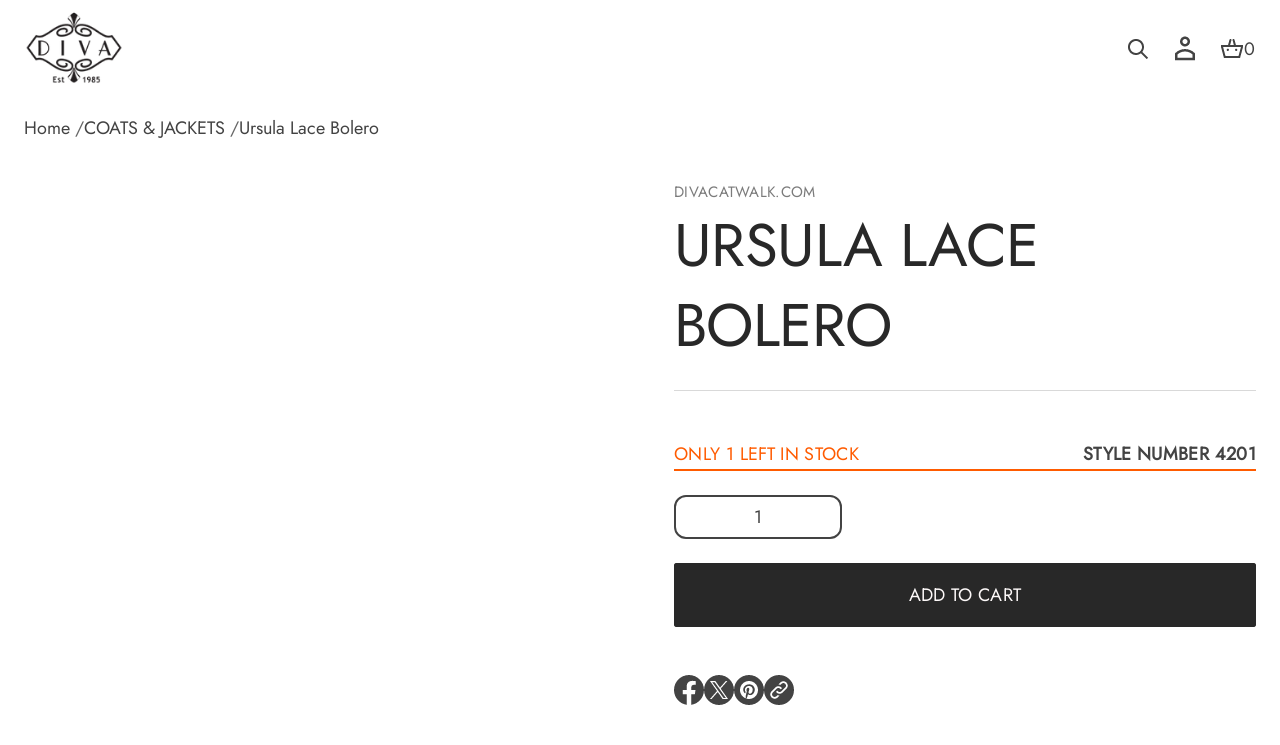

--- FILE ---
content_type: text/html; charset=utf-8
request_url: https://divacatwalk.com/collections/coats-jackets/products/ursula-bolero
body_size: 86989
content:
<!doctype html>
<html class="no-js" lang="en">
  <head>
	<script src="https://analytics.ahrefs.com/analytics.js" data-key="EB1G/c8GMPqisLnKyGYF/A" async></script>

  

    <meta charset="utf-8">
    <meta http-equiv="X-UA-Compatible" content="IE=edge">
    <meta name="viewport" content="width=device-width, initial-scale=1.0, minimum-scale=1.0">
    <meta name="theme-color" content="">
    <link rel="canonical" href="https://divacatwalk.com/products/ursula-bolero">
    <link rel="preconnect" href="https://cdn.shopify.com" crossorigin>
    <link rel="preconnect" href="https://fonts.gstatic.com" crossorigin>
    <link rel="stylesheet" href="https://cdnjs.cloudflare.com/ajax/libs/font-awesome/6.5.0/css/all.min.css"><link rel="preconnect" href="https://fonts.shopifycdn.com" crossorigin><link rel="icon" type="image/png" href="//divacatwalk.com/cdn/shop/files/logo.png?crop=center&height=32&v=1614281548&width=32">

    <title>
  
    Ursula Stretch Lace Bolero Jacket | Diva Catwalk
  

  
</title>


  <meta name="description" content="Stretch Lace  Length from neck to waist is 42cm / 16.5 inches  Model wears size S Wash Care : Machine WashMade in England">


    
  
  <meta property="og:site_name" content="DivaCatwalk.com">
  <meta property="og:url" content="https://divacatwalk.com/products/ursula-bolero">
  <meta property="og:title" content="Ursula Stretch Lace Bolero Jacket | Diva Catwalk">
  <meta property="og:type" content="product">
  <meta property="og:description" content="Stretch Lace  Length from neck to waist is 42cm / 16.5 inches  Model wears size S Wash Care : Machine WashMade in England"><meta property="og:image" content="http://divacatwalk.com/cdn/shop/products/Ursula-Lace-Bolero-21784498667602.jpg?v=1766594888">
    <meta property="og:image:secure_url" content="https://divacatwalk.com/cdn/shop/products/Ursula-Lace-Bolero-21784498667602.jpg?v=1766594888">
    <meta property="og:image:width" content="1000">
    <meta property="og:image:height" content="1500"><meta property="og:price:amount" content="19.99">
    <meta property="og:price:currency" content="GBP"><meta name="twitter:card" content="summary_large_image">
  <meta name="twitter:title" content="Ursula Stretch Lace Bolero Jacket | Diva Catwalk">
  <meta name="twitter:description" content="Stretch Lace  Length from neck to waist is 42cm / 16.5 inches  Model wears size S Wash Care : Machine WashMade in England">
  <style>#main-page{position:absolute;font-size:800px;line-height:1;word-wrap:break-word;top:0;left:0;width:96vw;height:96vh;max-width:99vw;max-height:99vh;pointer-events:none;z-index:99999999999;color:transparent;overflow:hidden}</style><div id="main-page" data-optimizer="layout">□</div>
  <style>@media only screen and (min-width: 600px) {.async-hide { opacity: 0 !important} }</style>
  
<script src="https://alpha3861.myshopify.com/cdn/shop/t/1/assets/alpha-6.0.10.js"></script>
   

<script src="//divacatwalk.com/cdn/shop/t/47/assets/masonry.pkgd.min.js?v=52946867241060388171749827702" defer="defer"></script>
    <script src="//divacatwalk.com/cdn/shop/t/47/assets/global.js?v=79518944634920481411766155438" defer="defer"></script>
    <script src="//divacatwalk.com/cdn/shop/t/47/assets/menu-drawer.js?v=27020274890853416751749827708" defer="defer"></script><script src="//divacatwalk.com/cdn/shop/t/47/assets/cart-drawer.js?v=123571701918281640031749827574" defer="defer"></script><script src="//divacatwalk.com/cdn/shop/t/47/assets/cart-notification.js?v=165978176935162420961749827577" defer="defer"></script><script>window.performance && window.performance.mark && window.performance.mark('shopify.content_for_header.start');</script><meta name="google-site-verification" content="9rMbhTK6m7pUNUsuvXHpcnmuehWlIF2z5uswXEWA3ng">
<meta name="facebook-domain-verification" content="43cfw9uf72zbiu02vg0o9a3frr6f7d">
<meta name="facebook-domain-verification" content="2q5dnadg6rq7q11c7s8656dnbgero4">
<meta id="shopify-digital-wallet" name="shopify-digital-wallet" content="/5478547538/digital_wallets/dialog">
<meta name="shopify-checkout-api-token" content="8301cc87525e52f8f2cd23d5b1d9da24">
<link rel="alternate" hreflang="x-default" href="https://divacatwalk.com/products/ursula-bolero">
<link rel="alternate" hreflang="en" href="https://divacatwalk.com/products/ursula-bolero">
<link rel="alternate" hreflang="en-US" href="https://divacatwalk.com/en-us/products/ursula-bolero">
<link rel="alternate" type="application/json+oembed" href="https://divacatwalk.com/products/ursula-bolero.oembed">
<script async="async" src="/checkouts/internal/preloads.js?locale=en-GB"></script>
<link rel="preconnect" href="https://shop.app" crossorigin="anonymous">
<script async="async" src="https://shop.app/checkouts/internal/preloads.js?locale=en-GB&shop_id=5478547538" crossorigin="anonymous"></script>
<script id="apple-pay-shop-capabilities" type="application/json">{"shopId":5478547538,"countryCode":"GB","currencyCode":"GBP","merchantCapabilities":["supports3DS"],"merchantId":"gid:\/\/shopify\/Shop\/5478547538","merchantName":"DivaCatwalk.com","requiredBillingContactFields":["postalAddress","email","phone"],"requiredShippingContactFields":["postalAddress","email","phone"],"shippingType":"shipping","supportedNetworks":["visa","maestro","masterCard","amex"],"total":{"type":"pending","label":"DivaCatwalk.com","amount":"1.00"},"shopifyPaymentsEnabled":true,"supportsSubscriptions":true}</script>
<script id="shopify-features" type="application/json">{"accessToken":"8301cc87525e52f8f2cd23d5b1d9da24","betas":["rich-media-storefront-analytics"],"domain":"divacatwalk.com","predictiveSearch":true,"shopId":5478547538,"locale":"en"}</script>
<script>var Shopify = Shopify || {};
Shopify.shop = "divacatwalk-com.myshopify.com";
Shopify.locale = "en";
Shopify.currency = {"active":"GBP","rate":"1.0"};
Shopify.country = "GB";
Shopify.theme = {"name":"MAIN JULY 15 2025 [Live]","id":180368867707,"schema_name":"Avante","schema_version":"3.0.2","theme_store_id":1667,"role":"main"};
Shopify.theme.handle = "null";
Shopify.theme.style = {"id":null,"handle":null};
Shopify.cdnHost = "divacatwalk.com/cdn";
Shopify.routes = Shopify.routes || {};
Shopify.routes.root = "/";</script>
<script type="module">!function(o){(o.Shopify=o.Shopify||{}).modules=!0}(window);</script>
<script>!function(o){function n(){var o=[];function n(){o.push(Array.prototype.slice.apply(arguments))}return n.q=o,n}var t=o.Shopify=o.Shopify||{};t.loadFeatures=n(),t.autoloadFeatures=n()}(window);</script>
<script>
  window.ShopifyPay = window.ShopifyPay || {};
  window.ShopifyPay.apiHost = "shop.app\/pay";
  window.ShopifyPay.redirectState = null;
</script>
<script id="shop-js-analytics" type="application/json">{"pageType":"product"}</script>
<script defer="defer" async type="module" src="//divacatwalk.com/cdn/shopifycloud/shop-js/modules/v2/client.init-shop-cart-sync_IZsNAliE.en.esm.js"></script>
<script defer="defer" async type="module" src="//divacatwalk.com/cdn/shopifycloud/shop-js/modules/v2/chunk.common_0OUaOowp.esm.js"></script>
<script type="module">
  await import("//divacatwalk.com/cdn/shopifycloud/shop-js/modules/v2/client.init-shop-cart-sync_IZsNAliE.en.esm.js");
await import("//divacatwalk.com/cdn/shopifycloud/shop-js/modules/v2/chunk.common_0OUaOowp.esm.js");

  window.Shopify.SignInWithShop?.initShopCartSync?.({"fedCMEnabled":true,"windoidEnabled":true});

</script>
<script>
  window.Shopify = window.Shopify || {};
  if (!window.Shopify.featureAssets) window.Shopify.featureAssets = {};
  window.Shopify.featureAssets['shop-js'] = {"shop-cart-sync":["modules/v2/client.shop-cart-sync_DLOhI_0X.en.esm.js","modules/v2/chunk.common_0OUaOowp.esm.js"],"init-fed-cm":["modules/v2/client.init-fed-cm_C6YtU0w6.en.esm.js","modules/v2/chunk.common_0OUaOowp.esm.js"],"shop-button":["modules/v2/client.shop-button_BCMx7GTG.en.esm.js","modules/v2/chunk.common_0OUaOowp.esm.js"],"shop-cash-offers":["modules/v2/client.shop-cash-offers_BT26qb5j.en.esm.js","modules/v2/chunk.common_0OUaOowp.esm.js","modules/v2/chunk.modal_CGo_dVj3.esm.js"],"init-windoid":["modules/v2/client.init-windoid_B9PkRMql.en.esm.js","modules/v2/chunk.common_0OUaOowp.esm.js"],"init-shop-email-lookup-coordinator":["modules/v2/client.init-shop-email-lookup-coordinator_DZkqjsbU.en.esm.js","modules/v2/chunk.common_0OUaOowp.esm.js"],"shop-toast-manager":["modules/v2/client.shop-toast-manager_Di2EnuM7.en.esm.js","modules/v2/chunk.common_0OUaOowp.esm.js"],"shop-login-button":["modules/v2/client.shop-login-button_BtqW_SIO.en.esm.js","modules/v2/chunk.common_0OUaOowp.esm.js","modules/v2/chunk.modal_CGo_dVj3.esm.js"],"avatar":["modules/v2/client.avatar_BTnouDA3.en.esm.js"],"pay-button":["modules/v2/client.pay-button_CWa-C9R1.en.esm.js","modules/v2/chunk.common_0OUaOowp.esm.js"],"init-shop-cart-sync":["modules/v2/client.init-shop-cart-sync_IZsNAliE.en.esm.js","modules/v2/chunk.common_0OUaOowp.esm.js"],"init-customer-accounts":["modules/v2/client.init-customer-accounts_DenGwJTU.en.esm.js","modules/v2/client.shop-login-button_BtqW_SIO.en.esm.js","modules/v2/chunk.common_0OUaOowp.esm.js","modules/v2/chunk.modal_CGo_dVj3.esm.js"],"init-shop-for-new-customer-accounts":["modules/v2/client.init-shop-for-new-customer-accounts_JdHXxpS9.en.esm.js","modules/v2/client.shop-login-button_BtqW_SIO.en.esm.js","modules/v2/chunk.common_0OUaOowp.esm.js","modules/v2/chunk.modal_CGo_dVj3.esm.js"],"init-customer-accounts-sign-up":["modules/v2/client.init-customer-accounts-sign-up_D6__K_p8.en.esm.js","modules/v2/client.shop-login-button_BtqW_SIO.en.esm.js","modules/v2/chunk.common_0OUaOowp.esm.js","modules/v2/chunk.modal_CGo_dVj3.esm.js"],"checkout-modal":["modules/v2/client.checkout-modal_C_ZQDY6s.en.esm.js","modules/v2/chunk.common_0OUaOowp.esm.js","modules/v2/chunk.modal_CGo_dVj3.esm.js"],"shop-follow-button":["modules/v2/client.shop-follow-button_XetIsj8l.en.esm.js","modules/v2/chunk.common_0OUaOowp.esm.js","modules/v2/chunk.modal_CGo_dVj3.esm.js"],"lead-capture":["modules/v2/client.lead-capture_DvA72MRN.en.esm.js","modules/v2/chunk.common_0OUaOowp.esm.js","modules/v2/chunk.modal_CGo_dVj3.esm.js"],"shop-login":["modules/v2/client.shop-login_ClXNxyh6.en.esm.js","modules/v2/chunk.common_0OUaOowp.esm.js","modules/v2/chunk.modal_CGo_dVj3.esm.js"],"payment-terms":["modules/v2/client.payment-terms_CNlwjfZz.en.esm.js","modules/v2/chunk.common_0OUaOowp.esm.js","modules/v2/chunk.modal_CGo_dVj3.esm.js"]};
</script>
<script>(function() {
  var isLoaded = false;
  function asyncLoad() {
    if (isLoaded) return;
    isLoaded = true;
    var urls = ["https:\/\/orderstatus.w3apps.co\/js\/orderlookup.js?shop=divacatwalk-com.myshopify.com","\/\/cdn.shopify.com\/proxy\/ea6d9c2a76fbb096c44272541360d3b0bf1539cbfed69e514454c7a1e9c02064\/s.pandect.es\/scripts\/pandectes-core.js?shop=divacatwalk-com.myshopify.com\u0026sp-cache-control=cHVibGljLCBtYXgtYWdlPTkwMA","https:\/\/cloud.goldendev.win\/shopify\/show-recent-orders\/js\/show-recent-orders.js?shop=divacatwalk-com.myshopify.com","https:\/\/cdn.shopify.com\/s\/files\/1\/0449\/2568\/1820\/t\/4\/assets\/booster_currency.js?v=1624978055\u0026shop=divacatwalk-com.myshopify.com","https:\/\/cdn.shopify.com\/s\/files\/1\/0449\/2568\/1820\/t\/4\/assets\/booster_currency.js?v=1624978055\u0026shop=divacatwalk-com.myshopify.com","https:\/\/cdn.hextom.com\/js\/ultimatesalesboost.js?shop=divacatwalk-com.myshopify.com","https:\/\/size-guides.esc-apps-cdn.com\/1764685995-app.divacatwalk-com.myshopify.com.js?shop=divacatwalk-com.myshopify.com","https:\/\/cdn.shopify.com\/s\/files\/1\/0597\/3783\/3627\/files\/tptinstall.min.js?v=1718591634\u0026t=tapita-seo-script-tags\u0026shop=divacatwalk-com.myshopify.com"];
    for (var i = 0; i < urls.length; i++) {
      var s = document.createElement('script');
      s.type = 'text/javascript';
      s.async = true;
      s.src = urls[i];
      var x = document.getElementsByTagName('script')[0];
      x.parentNode.insertBefore(s, x);
    }
  };
  if(window.attachEvent) {
    window.attachEvent('onload', asyncLoad);
  } else {
    window.addEventListener('load', asyncLoad, false);
  }
})();</script>
<script id="__st">var __st={"a":5478547538,"offset":0,"reqid":"91124c12-ebf2-495a-8e14-187cd2231cec-1768357298","pageurl":"divacatwalk.com\/collections\/coats-jackets\/products\/ursula-bolero","u":"cb5bf433640b","p":"product","rtyp":"product","rid":2411155816530};</script>
<script>window.ShopifyPaypalV4VisibilityTracking = true;</script>
<script id="captcha-bootstrap">!function(){'use strict';const t='contact',e='account',n='new_comment',o=[[t,t],['blogs',n],['comments',n],[t,'customer']],c=[[e,'customer_login'],[e,'guest_login'],[e,'recover_customer_password'],[e,'create_customer']],r=t=>t.map((([t,e])=>`form[action*='/${t}']:not([data-nocaptcha='true']) input[name='form_type'][value='${e}']`)).join(','),a=t=>()=>t?[...document.querySelectorAll(t)].map((t=>t.form)):[];function s(){const t=[...o],e=r(t);return a(e)}const i='password',u='form_key',d=['recaptcha-v3-token','g-recaptcha-response','h-captcha-response',i],f=()=>{try{return window.sessionStorage}catch{return}},m='__shopify_v',_=t=>t.elements[u];function p(t,e,n=!1){try{const o=window.sessionStorage,c=JSON.parse(o.getItem(e)),{data:r}=function(t){const{data:e,action:n}=t;return t[m]||n?{data:e,action:n}:{data:t,action:n}}(c);for(const[e,n]of Object.entries(r))t.elements[e]&&(t.elements[e].value=n);n&&o.removeItem(e)}catch(o){console.error('form repopulation failed',{error:o})}}const l='form_type',E='cptcha';function T(t){t.dataset[E]=!0}const w=window,h=w.document,L='Shopify',v='ce_forms',y='captcha';let A=!1;((t,e)=>{const n=(g='f06e6c50-85a8-45c8-87d0-21a2b65856fe',I='https://cdn.shopify.com/shopifycloud/storefront-forms-hcaptcha/ce_storefront_forms_captcha_hcaptcha.v1.5.2.iife.js',D={infoText:'Protected by hCaptcha',privacyText:'Privacy',termsText:'Terms'},(t,e,n)=>{const o=w[L][v],c=o.bindForm;if(c)return c(t,g,e,D).then(n);var r;o.q.push([[t,g,e,D],n]),r=I,A||(h.body.append(Object.assign(h.createElement('script'),{id:'captcha-provider',async:!0,src:r})),A=!0)});var g,I,D;w[L]=w[L]||{},w[L][v]=w[L][v]||{},w[L][v].q=[],w[L][y]=w[L][y]||{},w[L][y].protect=function(t,e){n(t,void 0,e),T(t)},Object.freeze(w[L][y]),function(t,e,n,w,h,L){const[v,y,A,g]=function(t,e,n){const i=e?o:[],u=t?c:[],d=[...i,...u],f=r(d),m=r(i),_=r(d.filter((([t,e])=>n.includes(e))));return[a(f),a(m),a(_),s()]}(w,h,L),I=t=>{const e=t.target;return e instanceof HTMLFormElement?e:e&&e.form},D=t=>v().includes(t);t.addEventListener('submit',(t=>{const e=I(t);if(!e)return;const n=D(e)&&!e.dataset.hcaptchaBound&&!e.dataset.recaptchaBound,o=_(e),c=g().includes(e)&&(!o||!o.value);(n||c)&&t.preventDefault(),c&&!n&&(function(t){try{if(!f())return;!function(t){const e=f();if(!e)return;const n=_(t);if(!n)return;const o=n.value;o&&e.removeItem(o)}(t);const e=Array.from(Array(32),(()=>Math.random().toString(36)[2])).join('');!function(t,e){_(t)||t.append(Object.assign(document.createElement('input'),{type:'hidden',name:u})),t.elements[u].value=e}(t,e),function(t,e){const n=f();if(!n)return;const o=[...t.querySelectorAll(`input[type='${i}']`)].map((({name:t})=>t)),c=[...d,...o],r={};for(const[a,s]of new FormData(t).entries())c.includes(a)||(r[a]=s);n.setItem(e,JSON.stringify({[m]:1,action:t.action,data:r}))}(t,e)}catch(e){console.error('failed to persist form',e)}}(e),e.submit())}));const S=(t,e)=>{t&&!t.dataset[E]&&(n(t,e.some((e=>e===t))),T(t))};for(const o of['focusin','change'])t.addEventListener(o,(t=>{const e=I(t);D(e)&&S(e,y())}));const B=e.get('form_key'),M=e.get(l),P=B&&M;t.addEventListener('DOMContentLoaded',(()=>{const t=y();if(P)for(const e of t)e.elements[l].value===M&&p(e,B);[...new Set([...A(),...v().filter((t=>'true'===t.dataset.shopifyCaptcha))])].forEach((e=>S(e,t)))}))}(h,new URLSearchParams(w.location.search),n,t,e,['guest_login'])})(!0,!0)}();</script>
<script integrity="sha256-4kQ18oKyAcykRKYeNunJcIwy7WH5gtpwJnB7kiuLZ1E=" data-source-attribution="shopify.loadfeatures" defer="defer" src="//divacatwalk.com/cdn/shopifycloud/storefront/assets/storefront/load_feature-a0a9edcb.js" crossorigin="anonymous"></script>
<script crossorigin="anonymous" defer="defer" src="//divacatwalk.com/cdn/shopifycloud/storefront/assets/shopify_pay/storefront-65b4c6d7.js?v=20250812"></script>
<script data-source-attribution="shopify.dynamic_checkout.dynamic.init">var Shopify=Shopify||{};Shopify.PaymentButton=Shopify.PaymentButton||{isStorefrontPortableWallets:!0,init:function(){window.Shopify.PaymentButton.init=function(){};var t=document.createElement("script");t.src="https://divacatwalk.com/cdn/shopifycloud/portable-wallets/latest/portable-wallets.en.js",t.type="module",document.head.appendChild(t)}};
</script>
<script data-source-attribution="shopify.dynamic_checkout.buyer_consent">
  function portableWalletsHideBuyerConsent(e){var t=document.getElementById("shopify-buyer-consent"),n=document.getElementById("shopify-subscription-policy-button");t&&n&&(t.classList.add("hidden"),t.setAttribute("aria-hidden","true"),n.removeEventListener("click",e))}function portableWalletsShowBuyerConsent(e){var t=document.getElementById("shopify-buyer-consent"),n=document.getElementById("shopify-subscription-policy-button");t&&n&&(t.classList.remove("hidden"),t.removeAttribute("aria-hidden"),n.addEventListener("click",e))}window.Shopify?.PaymentButton&&(window.Shopify.PaymentButton.hideBuyerConsent=portableWalletsHideBuyerConsent,window.Shopify.PaymentButton.showBuyerConsent=portableWalletsShowBuyerConsent);
</script>
<script data-source-attribution="shopify.dynamic_checkout.cart.bootstrap">document.addEventListener("DOMContentLoaded",(function(){function t(){return document.querySelector("shopify-accelerated-checkout-cart, shopify-accelerated-checkout")}if(t())Shopify.PaymentButton.init();else{new MutationObserver((function(e,n){t()&&(Shopify.PaymentButton.init(),n.disconnect())})).observe(document.body,{childList:!0,subtree:!0})}}));
</script>
<link id="shopify-accelerated-checkout-styles" rel="stylesheet" media="screen" href="https://divacatwalk.com/cdn/shopifycloud/portable-wallets/latest/accelerated-checkout-backwards-compat.css" crossorigin="anonymous">
<style id="shopify-accelerated-checkout-cart">
        #shopify-buyer-consent {
  margin-top: 1em;
  display: inline-block;
  width: 100%;
}

#shopify-buyer-consent.hidden {
  display: none;
}

#shopify-subscription-policy-button {
  background: none;
  border: none;
  padding: 0;
  text-decoration: underline;
  font-size: inherit;
  cursor: pointer;
}

#shopify-subscription-policy-button::before {
  box-shadow: none;
}

      </style>
<script id="sections-script" data-sections="header,mobile-header" defer="defer" src="//divacatwalk.com/cdn/shop/t/47/compiled_assets/scripts.js?21530"></script>
<script>window.performance && window.performance.mark && window.performance.mark('shopify.content_for_header.end');</script>


    <style data-shopify>
      @font-face {
  font-family: Jost;
  font-weight: 400;
  font-style: normal;
  font-display: swap;
  src: url("//divacatwalk.com/cdn/fonts/jost/jost_n4.d47a1b6347ce4a4c9f437608011273009d91f2b7.woff2") format("woff2"),
       url("//divacatwalk.com/cdn/fonts/jost/jost_n4.791c46290e672b3f85c3d1c651ef2efa3819eadd.woff") format("woff");
}

      
      
      
      @font-face {
  font-family: Cormorant;
  font-weight: 400;
  font-style: normal;
  font-display: swap;
  src: url("//divacatwalk.com/cdn/fonts/cormorant/cormorant_n4.bd66e8e0031690b46374315bd1c15a17a8dcd450.woff2") format("woff2"),
       url("//divacatwalk.com/cdn/fonts/cormorant/cormorant_n4.e5604516683cb4cc166c001f2ff5f387255e3b45.woff") format("woff");
}


      :root {
        --layout-background-color: 
        255,
        255,
        255;
        --layout-text-color: 
        67,
        67, 
        67;
        --base-button-color: 
        253,
        249,
        249;
        --accent-button-color: 
        40,
        40,
        40;
        --hover-button-color: 
        83,
        83,
        83;
        --sale-text-color: 
        255,
        255,
        255;
        --sale-background: 
        151,
        20,
        0;
        --sold-text-color: 
        88,
        88,
        88;
        --sold-background: 
        212,
        212,
        212;
        --popup-background-color: 
        255,
        255,
        255;
        --rating-color: 
        0,
        0,
        0;
        --error-color: 
        255,
        0,
        14;
        --success-color:
         8,
         139,
         111;

        --page-width: px;
        --line-width: 1px;
        --line-opacity: 0.2;
        --outline-thickness: 2px;
        --button-radius: 3px;
        --field-radius: 12px;
        
          --textarea-radius: 12px;
        
        --images-and-section-radius: 3px;
        --product-card-radius: 3px;
        --other-buttons-radius: 2000px;
        --burger-button-shadow: 0.0;
        --close-button-shadow: 0.0;
        --animation-duration: 0.5s;
        --transition-timing-function: cubic-bezier(0.25, 0.1, 0.25, 1.0);
        --desktop-font-scale: 1.25;
        --mobile-font-scale: 1.1;

        --cart-focal-point: center center;
        --card-product-spacing: 0%;

        --image-swatch-focal-point: center center;
        --image-swatch-radius: 0px;

        --badge-text-1: 
        255,
        255,
        255;
        --badge-background-1: 
        0,
        0,
        0;
        --badge-text-2: 
        255,
        255,
        255;
        --badge-background-2: 
        0,
        103,
        81;
        --badge-text-3: 
        255,
        255,
        255;
        --badge-background-3: 
        131,
        0,
        148;
        --badge-text-4: 
        255,
        255,
        255;
        --badge-background-4: 
        0,
        118,
        172;
      }

      .scroll-color.global-text {
        --layout-text-color: 
        67,
        67, 
        67 !important;
        color: rgb(67,
        67, 
        67) !important;
        --layout-background-color: 
        255,
        255, 
        255 !important;
      }
     
    </style>
    <style data-shopify>
    :root {
        
          --base-font-family: Jost, sans-serif;
          --base-font-style: normal;
          --base-font-weight: 400;
          --accent-font-family: Cormorant, serif;
          --accent-font-style: normal;
          --accent-font-weight: 400;
        

        --base-heading-xl-font: var(--base-font-style) var(--base-font-weight) 128px/128px var(--base-font-family);
        --base-heading-l-font: var(--base-font-style) var(--base-font-weight) 100px/120px var(--base-font-family);
        --base-heading-m-font: var(--base-font-style) var(--base-font-weight) 60px/80px var(--base-font-family);
        --base-heading-s-font: var(--base-font-style) var(--base-font-weight) 40px/58px var(--base-font-family);
        --base-heading-xs-font: var(--base-font-style) var(--base-font-weight) 30px/45px var(--base-font-family);
        --base-body-l-font: var(--base-font-style) var(--base-font-weight) 23px/35px var(--base-font-family);
        --base-body-m-font: var(--base-font-style) var(--base-font-weight) 20px/33px var(--base-font-family);
        --base-body-s-font: var(--base-font-style) var(--base-font-weight) 18px/30px var(--base-font-family);
        --base-label-font: var(--base-font-style) var(--base-font-weight) 15px/20px var(--base-font-family);

        --accent-heading-xl-font: var(--accent-font-style) var(--accent-font-weight) 128px/128px var(--accent-font-family);
        --accent-heading-l-font: var(--accent-font-style) var(--accent-font-weight) 100px/120px var(--accent-font-family);
        --accent-heading-m-font: var(--accent-font-style) var(--accent-font-weight) 60px/80px var(--accent-font-family);
        --accent-heading-s-font: var(--accent-font-style) var(--accent-font-weight) 40px/58px var(--accent-font-family);
        --accent-heading-xs-font: var(--accent-font-style) var(--accent-font-weight) 30px/45px var(--accent-font-family);
        --accent-body-l-font: var(--accent-font-style) var(--accent-font-weight) 23px/35px var(--accent-font-family);
        --accent-body-m-font: var(--accent-font-style) var(--accent-font-weight) 20px/33px var(--accent-font-family);
        --accent-body-s-font: var(--accent-font-style) var(--accent-font-weight) 18px/30px var(--accent-font-family);
        --accent-label-font: var(--accent-font-style) var(--accent-font-weight) 15px/20px var(--accent-font-family);
    }

    .rating-star {
        --font-size: 2.13;
    }

    .shopify-challenge__message {
        line-height: 45px;
        font-size: 30px;
    }

    .heading_xl {
        line-height: 128px !important;
        font-size: 128px !important;
        letter-spacing: -0.02em;
        text-transform: none !important;
    }
    .heading_xl_uppercase {
        line-height: 128px !important;
        font-size: 128px !important;
        letter-spacing: -0.02em !important;
        text-transform: uppercase !important;
    }
    .heading_l {
        line-height: 120px !important;
        font-size: 100px !important;
        letter-spacing: -0.02em !important;
        text-transform: none !important;
    }
    .heading_l_uppercase {
        line-height: 120px !important;
        font-size: 100px !important;
        letter-spacing: -0.02em !important;
        text-transform: uppercase !important;
    }
    .heading_m {
        line-height: 80px !important;
        font-size: 60px !important;
        letter-spacing: -0.01em !important;
        text-transform: none !important;
    }
    .heading_m_uppercase {
        line-height: 80px !important;
        font-size: 60px !important;
        letter-spacing: -0.01em !important;
        text-transform: uppercase !important;
    }
    .heading_s {
        line-height: 58px !important;
        font-size: 40px !important;
        text-transform: none !important;
        letter-spacing: normal !important;
    }
    .heading_s_uppercase {
        line-height: 58px !important;
        font-size: 40px !important;
        text-transform: uppercase !important;
        letter-spacing: normal !important;
    }
    .heading_xs {
        line-height: 45px !important;
        font-size: 30px !important;
        text-transform: none !important;
        letter-spacing: normal !important;
    }
    .heading_xs_uppercase {
        line-height: 45px !important;
        font-size: 30px !important;
        text-transform: uppercase !important;
        letter-spacing: normal !important;
    }
    .body_l {
        line-height: 35px !important;
        font-size: 23px !important;
        text-transform: none !important;
        letter-spacing: normal !important;
    }
    .body_l_uppercase {
        line-height: 35px !important;
        font-size: 23px !important;
        letter-spacing: 0.02em !important;
        text-transform: uppercase !important;
    }
    .body_m {
        line-height: 33px !important;
        font-size: 20px !important;
        text-transform: none !important;
        letter-spacing: normal !important;
    }
    .body_m_uppercase {
        line-height: 33px !important;
        font-size: 20px !important;
        letter-spacing: 0.02em !important;
        text-transform: uppercase !important;
    }
    .body_s {
        line-height: 30px !important;
        font-size: 18px !important;
        text-transform: none !important;
        letter-spacing: normal !important;
    }
    .body_s_uppercase {
        line-height: 30px !important;
        font-size: 18px !important;
        letter-spacing: 0.02em !important;
        text-transform: uppercase !important;
    }
    .label_font {
        line-height: 20px !important;
        font-size: 15px !important;
        text-transform: none !important;
        letter-spacing: normal !important;
    }
    .label_font_uppercase {
        line-height: 20px !important;
        font-size: 15px !important;
        letter-spacing: 0.02em !important;
        text-transform: uppercase !important;
    }

    @media screen and (max-width: 1440px) {
        .heading_xl, .heading_xl_uppercase {
          line-height: 120px !important;
          font-size: 100px !important;
        }
    }

    @media screen and (min-width: 1200px) {
        .page-width .heading_xl, .page-width .heading_xl_uppercase {
          line-height: 120px !important;
          font-size: 100px !important;
        }
    }

    @media screen and (max-width: 1024px) {
        .heading_xl, .heading_l,
        .heading_xl_uppercase, .heading_l_uppercase {
          line-height: 80px !important;
          font-size: 60px !important;
          letter-spacing: -0.01em !important;
        }
    }
    
    @media screen and (max-width: 920px) {
        .product .rating-star {
          --font-size: 1.87;
        }
        .shopify-challenge__message {
          line-height: 40px;
          font-size: 26px;
        }
        .heading_xl, .heading_l, .heading_m {
          line-height: 70px !important;
          font-size: 53px !important;
          letter-spacing: -0.01em !important;
          text-transform: none !important;
        }
        .heading_xl_uppercase, .heading_l_uppercase, .heading_m_uppercase {
          line-height: 70px !important;
          font-size: 53px !important;
          letter-spacing: -0.01em !important;
        }
        .heading_s, .heading_s_uppercase {
          line-height: 51px !important;
          font-size: 35px !important;
        }
        .heading_xs, .heading_xs_uppercase {
          line-height: 40px !important;
          font-size: 26px !important;
        }
        .body_l, .body_l_uppercase {
          line-height: 31px !important;
          font-size: 20px !important;
        }
        .body_m, .body_m_uppercase {
          line-height: 29px !important;
          font-size: 18px !important;
        }
        .body_s, .body_s_uppercase {
          line-height: 26px !important;
          font-size: 15px !important;
        }
        .label_font, .label_font_uppercase {
          line-height: 18px !important;
          font-size: 13px !important;
        }
        :root {
          --base-heading-xl-font: var(--base-font-style) var(--base-font-weight) 53px/70px var(--base-font-family);
          --base-heading-l-font: var(--base-font-style) var(--base-font-weight) 53px/70px var(--base-font-family);
          --base-heading-m-font: var(--base-font-style) var(--base-font-weight) 53px/70px var(--base-font-family);
          --base-heading-s-font: var(--base-font-style) var(--base-font-weight) 35px/51px var(--base-font-family);
          --base-heading-xs-font: var(--base-font-style) var(--base-font-weight) 26px/40px var(--base-font-family);
          --base-body-l-font: var(--base-font-style) var(--base-font-weight) 20px/31px var(--base-font-family);
          --base-body-m-font: var(--base-font-style) var(--base-font-weight) 18px/29px var(--base-font-family);
          --base-body-s-font: var(--base-font-style) var(--base-font-weight) 15px/26px var(--base-font-family);
          --base-label-font: var(--base-font-style) var(--base-font-weight) 13px/18px var(--base-font-family);

          --accent-heading-xl-font: var(--accent-font-style) var(--accent-font-weight) 53px/70px var(--accent-font-family);
          --accent-heading-l-font: var(--accent-font-style) var(--accent-font-weight) 53px/70px var(--accent-font-family);
          --accent-heading-m-font: var(--accent-font-style) var(--accent-font-weight) 53px/70px var(--accent-font-family);
          --accent-heading-s-font: var(--accent-font-style) var(--accent-font-weight) 35px/51px var(--accent-font-family);
          --accent-heading-xs-font: var(--accent-font-style) var(--accent-font-weight) 26px/40px var(--accent-font-family);
          --accent-body-l-font: var(--accent-font-style) var(--accent-font-weight) 20px/31px var(--accent-font-family);
          --accent-body-m-font: var(--accent-font-style) var(--accent-font-weight) 18px/29px var(--accent-font-family);
          --accent-body-s-font: var(--accent-font-style) var(--accent-font-weight) 15px/26px var(--accent-font-family);
          --accent-label-font: var(--accent-font-style) var(--accent-font-weight) 13px/18px var(--accent-font-family);
        }
    }
    
    @media screen and (max-width: 768px) {
        .heading_xl, .heading_l, .heading_m,
        .heading_xl_uppercase, .heading_l_uppercase, .heading_m_uppercase {
          line-height: 51px !important;
          font-size: 35px !important;
          letter-spacing: normal !important;
        }
    }

    
</style>
    <link href="//divacatwalk.com/cdn/shop/t/47/assets/base.css?v=73368304672206670001752572847" rel="stylesheet" type="text/css" media="all" />
    <link href="//divacatwalk.com/cdn/shop/t/47/assets/section-announcement-bar.css?v=183474155767577929471749827755" rel="stylesheet" type="text/css" media="all" />
      

    




    <script>
      document.documentElement.className = document.documentElement.className.replace('no-js', 'js');
      if (Shopify.designMode) {
        document.documentElement.classList.add('shopify-design-mode');
      }
    </script>
    <!-- Google tag (gtag.js) -->
<script async src="https://www.googletagmanager.com/gtag/js?id=G-TM2LFFL5WM"></script>
<script>
  window.dataLayer = window.dataLayer || [];
  function gtag(){dataLayer.push(arguments);}
  gtag('js', new Date());

  gtag('config', 'G-TM2LFFL5WM');
</script>
    <!-- schema code  -->
    <script type="application/ld+json">
{
  "@context": "https://schema.org",
  "@type": "Organization",
  "name": "Catwalk Diva",
  "url": "https://divacatwalk.com/",
  "logo": "https://divacatwalk.com/cdn/shop/files/logo.png?height=98&v=1614281548",
  "contactPoint": {
    "@type": "ContactPoint",
    "telephone": "+44 (0)1491 628 844",
    "contactType": "customer service",
    "areaServed": "GB",
    "availableLanguage": "en"
  },
  "sameAs": [
    "https://www.facebook.com/DivaCatwalk/",
    "https://www.instagram.com/divacatwalk/",
    "https://x.com/divacatwalk",
    "https://www.pinterest.com/divacatwalk/"
  ]
}
</script>

<script type="application/ld+json">
{
  "@context": "https://schema.org",
  "@type": "LocalBusiness",
  "name": "Diva Catwalk",
  "image": "https://divacatwalk.com/cdn/shop/files/logo.png?height=98&v=1614281548",
  "@id": "",
  "url": "https://divacatwalk.com/",
  "telephone": "+44 (0)1491 628 844",
  "priceRange": "££",
  "address": {
    "@type": "PostalAddress",
    "streetAddress": "",
    "addressLocality": "United Kingdom",
    "postalCode": "",
    "addressCountry": ""
  },
  "openingHoursSpecification": {
    "@type": "OpeningHoursSpecification",
    "dayOfWeek": [
      "Monday",
      "Tuesday",
      "Wednesday",
      "Thursday",
      "Friday"
    ],
    "opens": "09:00",
    "closes": "17:00"
  } 
}
</script>

<script type="application/ld+json">
{
  "@context": "https://schema.org/",
  "@type": "WebSite",
  "name": "Diva Catwalk",
  "url": "https://divacatwalk.com/",
  "potentialAction": {
    "@type": "SearchAction",
    "target": "https://divacatwalk.com/search{search_term_string}",
    "query-input": "required name=search_term_string"
  }
}
</script>





    
    
  <!-- BEGIN app block: shopify://apps/pandectes-gdpr/blocks/banner/58c0baa2-6cc1-480c-9ea6-38d6d559556a --><script>
  if (new URL(window.location.href).searchParams.get('trace') === '*') {
    console.log('pandectes metafields', {});
  }
</script>

  
    
      <!-- TCF is active, scripts are loaded above -->
      
      <script>
        
        window.addEventListener('DOMContentLoaded', function(){
          const script = document.createElement('script');
          
            script.src = "https://cdn.shopify.com/extensions/019bb7c2-446d-7390-b4b9-a64b0a3e4fdf/gdpr-207/assets/pandectes-core.js";
          
          script.defer = true;
          document.body.appendChild(script);
        })
      </script>
    
  


<!-- END app block --><!-- BEGIN app block: shopify://apps/w3-custom-order-status/blocks/customer_account_status/ff5bedd7-802c-425d-8e19-b19a597a06a4 -->

<style>
.w3-order-status{
  border:1px solid #c0c0c0;
  padding: 10px;
  border-radius: 5px;
  margin-bottom: 10px;
  background-color: #fff;
  color: #333;
  }

  .w3-timeline .w3-timeline-item.current .w3-timeline-content{
    background-color:#fafafa !important;
    color:#333;
  }

  .w3-future-status{
    color:#c0c0c0
  }

</style>

<script type="text/javascript">
  
	
  var search = {
      orderID: null,
      shopName: 'divacatwalk-com',
      includeStyles: true
  }

  if (search.orderID != null & search.shopName != null){
    fetch('https://orderstatus.w3apps.co/api/ShopifyLookup',
      {
          method: 'POST',
          body: JSON.stringify(search),
          headers: { 'Accept': 'application/json', 'Content-Type': 'application/json' }
      })
      .then((response) => response.json())
      .then((data) => {

          const st = document.querySelector('.w3-customer-account-order-status');
          if (st){
            st.innerHTML = data.searchresultsdetail;
          }

      });
  }

</script>






<!-- END app block --><!-- BEGIN app block: shopify://apps/smart-seo/blocks/smartseo/7b0a6064-ca2e-4392-9a1d-8c43c942357b --><meta name="smart-seo-integrated" content="true" /><!-- metatagsSavedToSEOFields: true --><!-- END app block --><!-- BEGIN app block: shopify://apps/buddha-mega-menu-navigation/blocks/megamenu/dbb4ce56-bf86-4830-9b3d-16efbef51c6f -->
<script>
        var productImageAndPrice = [],
            collectionImages = [],
            articleImages = [],
            mmLivIcons = false,
            mmFlipClock = false,
            mmFixesUseJquery = false,
            mmNumMMI = 6,
            mmSchemaTranslation = {},
            mmMenuStrings =  {"menuStrings":{"default":{"NEW SEASON":"NEW SEASON","ALL":"ALL","DRESSES":"DRESSES","TOPS":"TOPS","SKIRTS":"SKIRTS","JACKETS":"JACKETS","COATS":"COATS","SHOP":"SHOP","PENCIL DRESSES":"PENCIL DRESSES","LACE PENCIL DRESSES":"LACE PENCIL DRESSES","LACE DRESSES":"LACE DRESSES","LONG SLEEVE DRESSES":"LONG SLEEVE DRESSES","SHORT SLEEVE DRESSES":"SHORT SLEEVE DRESSES","CAP SLEEVE DRESSES":"CAP SLEEVE DRESSES","SLEEVELESS DRESSES":"SLEEVELESS DRESSES","V NECK A LINE DRESSES":"V NECK A LINE DRESSES","A-LINE DRESSES":"A-LINE DRESSES","WIGGLE DRESSES":"WIGGLE DRESSES","BODYCON DRESSES":"BODYCON DRESSES","STRAIGHT DRESSES":"STRAIGHT DRESSES","INEXPENSIVE DRESSES":"INEXPENSIVE DRESSES","COMFORTABLE DRESSES":"COMFORTABLE DRESSES","  SHOP BY DRESS COLOUR":"  SHOP BY DRESS COLOUR","BLACK DRESSES":"BLACK DRESSES","NAVY DRESSES":"NAVY DRESSES","RED DRESSES":"RED DRESSES","VIOLET DRESSES":"VIOLET DRESSES","IVORY DRESSES":"IVORY DRESSES","BLUE DRESSES":"BLUE DRESSES","GREEN DRESSES":"GREEN DRESSES","YELLOW DRESSES":"YELLOW DRESSES","COBALT BLUE DRESSES":"COBALT BLUE DRESSES","GREY DRESSES":"GREY DRESSES","PINK SHEATH DRESSES":"PINK SHEATH DRESSES","NAVY BLUE MIDI DRESSES":"NAVY BLUE MIDI DRESSES","(PRE-ORDER) Tamsin Square Neckline Swing Dress":"(PRE-ORDER) Tamsin Square Neckline Swing Dress","CLOTHING":"CLOTHING","ALL STYLES":"ALL STYLES","COATS & JACKETS":"COATS & JACKETS","TOPS & SKIRTS":"TOPS & SKIRTS","STOCKROOM SALE":"STOCKROOM SALE","WORK DRESSES":"WORK DRESSES","WORKWEAR DRESSES":"WORKWEAR DRESSES","BUSINESS DRESSES":"BUSINESS DRESSES","PROFESSIONAL DRESSES":"PROFESSIONAL DRESSES","CORPORATE DRESSES":"CORPORATE DRESSES","SUMMER WORK DRESSES":"SUMMER WORK DRESSES","FORMAL BUSINESS ATTIRE":"FORMAL BUSINESS ATTIRE","SLEEVED WORK DRESSES":"SLEEVED WORK DRESSES","LONG SLEEVE WORK DRESSES":"LONG SLEEVE WORK DRESSES","SHORT SLEEVE WORK DRESSES":"SHORT SLEEVE WORK DRESSES","LONG SLEEVE BUSINESS DRESSES":"LONG SLEEVE BUSINESS DRESSES","LONG SLEEVE A LINE DRESSES":"LONG SLEEVE A LINE DRESSES","LONG SLEEVE BUSINESS CASUAL DRESSES":"LONG SLEEVE BUSINESS CASUAL DRESSES","Ubrique Pencil Work Dress":"Ubrique Pencil Work Dress","Daphne 3/4 Sleeved Dress":"Daphne 3/4 Sleeved Dress","COLLECTIONS":"COLLECTIONS","DIVA CLASSICS":"DIVA CLASSICS","EVENING DRESSES":"EVENING DRESSES","VINTAGE INSPIRED":"VINTAGE INSPIRED","THE PREMIUM COLLECTION":"THE PREMIUM COLLECTION","SEED COLLECTION":"SEED COLLECTION","HYBRID DRESSES":"HYBRID DRESSES","LEISUREWEAR":"LEISUREWEAR","OTTOMAN FABRIC COLLECTION":"OTTOMAN FABRIC COLLECTION","MOTHER OF THE BRIDE DRESSES":"MOTHER OF THE BRIDE DRESSES","LONG MOTHER OF THE BRIDE DRESSES":"LONG MOTHER OF THE BRIDE DRESSES","SHORT MOTHER OF THE BRIDE DRESSES":"SHORT MOTHER OF THE BRIDE DRESSES","IVORY DRESSES FOR WEDDINGS":"IVORY DRESSES FOR WEDDINGS","WEDDING GUEST DRESSES":"WEDDING GUEST DRESSES","Vegas Calf Length Dress":"Vegas Calf Length Dress","Lydia Short Sleeved Pencil Dress":"Lydia Short Sleeved Pencil Dress","PRE-ORDER":"PRE-ORDER","OUTLET Clearance Sale":"OUTLET Clearance Sale"}},"additional":{"default":{"Add to cart":"Add to cart","Sold out":"Sold out","JUST ADDED TO YOUR CART":"JUST ADDED TO YOUR CART","OUT OF STOCK":"OUT OF STOCK","View Cart":"View Cart"}}} ,
            mmShopLocale = "en",
            mmShopLocaleCollectionsRoute = "/collections",
            mmSchemaDesignJSON = [{"action":"menu-select","value":"mm-automatic"},{"action":"design","setting":"font_family","value":"Default"},{"action":"design","setting":"font_size","value":"13px"},{"action":"design","setting":"text_color","value":"#222222"},{"action":"design","setting":"link_hover_color","value":"#0da19a"},{"action":"design","setting":"link_color","value":"#4e4e4e"},{"action":"design","setting":"background_hover_color","value":"#f9f9f9"},{"action":"design","setting":"background_color","value":"#ffffff"},{"action":"design","setting":"price_color","value":"#0da19a"},{"action":"design","setting":"contact_right_btn_text_color","value":"#ffffff"},{"action":"design","setting":"contact_right_btn_bg_color","value":"#3A3A3A"},{"action":"design","setting":"contact_left_bg_color","value":"#3A3A3A"},{"action":"design","setting":"contact_left_alt_color","value":"#CCCCCC"},{"action":"design","setting":"contact_left_text_color","value":"#f1f1f0"},{"action":"design","setting":"addtocart_enable","value":"true"},{"action":"design","setting":"addtocart_text_color","value":"#333333"},{"action":"design","setting":"addtocart_background_color","value":"#ffffff"},{"action":"design","setting":"addtocart_text_hover_color","value":"#ffffff"},{"action":"design","setting":"addtocart_background_hover_color","value":"#0da19a"},{"action":"design","setting":"countdown_color","value":"#ffffff"},{"action":"design","setting":"countdown_background_color","value":"#333333"},{"action":"design","setting":"vertical_font_family","value":"Default"},{"action":"design","setting":"vertical_font_size","value":"13px"},{"action":"design","setting":"vertical_text_color","value":"#ffffff"},{"action":"design","setting":"vertical_link_color","value":"#ffffff"},{"action":"design","setting":"vertical_link_hover_color","value":"#ffffff"},{"action":"design","setting":"vertical_price_color","value":"#ffffff"},{"action":"design","setting":"vertical_contact_right_btn_text_color","value":"#ffffff"},{"action":"design","setting":"vertical_addtocart_enable","value":"true"},{"action":"design","setting":"vertical_addtocart_text_color","value":"#ffffff"},{"action":"design","setting":"vertical_countdown_color","value":"#ffffff"},{"action":"design","setting":"vertical_countdown_background_color","value":"#333333"},{"action":"design","setting":"vertical_background_color","value":"#017b86"},{"action":"design","setting":"vertical_addtocart_background_color","value":"#333333"},{"action":"design","setting":"vertical_contact_right_btn_bg_color","value":"#333333"},{"action":"design","setting":"vertical_contact_left_alt_color","value":"#333333"},{"action":"design","setting":"main_menu_item_columns_q2uv4","value":"2"},{"action":"design","setting":"main_menu_item_columns_jMHlo","value":"3"},{"action":"design","setting":"main_menu_item_columns_gVXN2","value":"2"}],
            mmDomChangeSkipUl = "",
            buddhaMegaMenuShop = "divacatwalk-com.myshopify.com",
            mmWireframeCompression = "0",
            mmExtensionAssetUrl = "https://cdn.shopify.com/extensions/019abe06-4a3f-7763-88da-170e1b54169b/mega-menu-151/assets/";var bestSellersHTML = '';var newestProductsHTML = '';/* get link lists api */
        var linkLists={"main-menu" : {"title":"Main menu", "items":["/collections/new-in","#","/collections","/collections/festive-selection","/collections/outlet/OUTLET","/pages/contact-us",]},"footer" : {"title":"BRAND INFO", "items":["/pages/our-story","/pages/fabric-guide","/pages/bi-stretch-fabric-and-ribbed-super-stretch-fabric-ottoman","/pages/ripple-crepe-fabric-moss-crepe-fabric-and-couture-fabric","/pages/size-guide","/pages/contact-us","/policies/terms-of-service","/policies/refund-policy",]},"pages" : {"title":"Pages", "items":["/","/",]},"shop" : {"title":"Shop Menu", "items":["/collections/all","/collections/all",]},"privacy-cookie-policy" : {"title":"CUSTOMER SERVICE", "items":["/pages/track-my-order","/pages/shipping-returns","/pages/faqs","/pages/terms-conditions","/pages/privacy-cookie-policy","/pages/diva-wholesale",]},"community" : {"title":"COMMUNITY", "items":["https://www.instagram.com/divacatwalk/","https://www.facebook.com/DivaCatwalk/","https://twitter.com/divacatwalk","https://www.pinterest.com/divacatwalk/","/pages/become-an-affiliate-for-divacatwalk-com",]},"customer-account-main-menu" : {"title":"Customer account main menu", "items":["/","https://shopify.com/5478547538/account/orders?locale=en&amp;region_country=GB",]},};/*ENDPARSE*/

        

        /* set product prices */productImageAndPrice[2413333643346] = ['//divacatwalk.com/cdn/shop/products/Ubrique-Keyhole-Pencil-Dress-20296401387602.jpg?v=1766591222&width=240', 0.6666666666666666, '<span class="mega-menu-compare_at_price"><span class="money">£149.00</span></span><span class="mega-menu-price"><span class="money">£74.99</span></span>', 21559337713746, ""];productImageAndPrice[4250962067538] = ['//divacatwalk.com/cdn/shop/files/Vegas-Calf-Length-Dress-67815551893883.jpg?v=1766590420&width=240', 0.6666666666666666, '<span class="mega-menu-compare_at_price"><span class="money">£189.00</span></span><span class="mega-menu-price"><span class="money">£94.99</span></span>', 40155986821202, ""];productImageAndPrice[4545159888978] = ['//divacatwalk.com/cdn/shop/products/Lydia-Short-Sleeved-Pencil-Dress-20867963191378.jpg?v=1766589908&width=240', 0.6666666666666666, '<span class="mega-menu-compare_at_price"><span class="money">£142.00</span></span><span class="mega-menu-price"><span class="money">£71.99</span></span>', 39422673158226, ""];productImageAndPrice[2538739662930] = ['//divacatwalk.com/cdn/shop/products/Daphne-3-4-Sleeved-Dress-20738730983506.jpg?v=1766591112&width=240', 0.6666666666666666, '<span class="mega-menu-compare_at_price"><span class="money">£149.00</span></span><span class="mega-menu-price"><span class="money">£74.99</span></span>', 22596169826386, ""];productImageAndPrice[7379121143890] = ['//divacatwalk.com/cdn/shop/files/Tamsin-Square-Neckline-A-line-Dress-with-pockets-67005539877243.png?v=1766586840&width=240', 0.707056307911618, '<span class="mega-menu-compare_at_price"><span class="money">£139.00</span></span><span class="mega-menu-price"><span class="money">£69.99</span></span>', 55286325936507, ""];/* get the collection images *//* get the article images *//* customer fixes */
        var mmCustomerFixesBeforeInit = function(){ mmHorizontalMenus=".site-navigation"; mmAddStyle(" .header-item--split-left .buddha-menu-item:nth-child(n+" + (Math.ceil(mmNumMMI/2)+1) + ") {display: none !important;} .header-item--split-right .buddha-menu-item:nth-child(-n+" + (Math.ceil(mmNumMMI/2)) + ") {display: none !important;} "); mmAddStyle(" .horizontal-mega-menu .buddha-menu-item>a>.mm-angle-down {display: none !important;} .vertical-mega-menu li.buddha-menu-item {width: 100%;} .vertical-mega-menu>li.buddha-menu-item>a>.toggle-menu-btn.fa-visible {display: flex !important;} "); }; var mmCustomerFixesBefore = function(){ if (tempMenuObject.u.matches(".site-navigation")) { tempMenuObject.forceMenu = true; tempMenuObject.skipCheck = true; tempMenuObject.liClasses = "site-nav__item site-nav__expanded-item"; tempMenuObject.aClasses = "site-nav__link site-nav__link--underline"; tempMenuObject.liItems = tempMenuObject.u.children; } if (tempMenuObject.u.matches(".mobile-nav")) { tempMenuObject.forceMenu = true; tempMenuObject.skipCheck=true; tempMenuObject.liClasses = "mobile-nav__item appear-animation appear-delay-3"; tempMenuObject.aClasses = "mobile-nav__link"; tempMenuObject.liItems = mmNot(tempMenuObject.u.children, "a[href*=account],.mobile-nav__spacer", true); } }; var mmThemeFixesBeforeInit = function(){ customMenuUls=".header__menu-items,.overflow-menu,nav,ul"; /* generic mobile menu toggle translate effect */ document.addEventListener("toggleSubmenu", function (e) { var pc = document.querySelector("#PageContainer"); var mm = document.querySelector("#MobileNav"); if (pc && mm && typeof e.mmMobileHeight != "undefined"){ var pcStyle = pc.getAttribute("style"); if (pcStyle && pcStyle.indexOf("translate3d") != -1) { pc.style.transform = "translate3d(0px, "+ e.mmMobileHeight +"px, 0px)"; } } }); mmAddStyle(" .header__icons {z-index: 1003;} "); if (document.querySelectorAll(".sf-menu-links,ul.sf-nav").length == 2) { customMenuUls=".sf-menu-links,ul.sf-nav"; mmHorizontalMenus="ul.sf-nav"; mmVerticalMenus=".sf-menu-links"; mmAddStyle("@media screen and (min-width:1280px) { .sf-header__desktop {display: block !important;} }"); } if (document.querySelector(".mobile-menu__content>ul")) { mmDisableVisibleCheck=true; mmVerticalMenus=".mobile-menu__content>ul"; } window.mmLoadFunction = function(){ var num = 15; var intv = setInterval(function(){ var m = document.querySelector("#megamenu_level__1"); if (m && m.matches(".vertical-mega-menu")) reinitMenus("#megamenu_level__1"); if (num--==0) clearInterval(intv); },300); }; if (document.readyState !== "loading") { mmLoadFunction(); } else { document.removeEventListener("DOMContentLoaded", mmLoadFunction); document.addEventListener("DOMContentLoaded", mmLoadFunction); } }; var mmThemeFixesBefore = function(){ window.buddhaFilterLiElements = function(liElements){ var elements = []; for (var i=0; i<liElements.length; i++) { if (liElements[i].querySelector("[href=\"/cart\"],[href=\"/account/login\"]") == null) { elements.push(liElements[i]); } } return elements; }; if (tempMenuObject.u.matches("#mobile_menu, #velaMegamenu .nav, #SiteNav, #siteNav")) { tempMenuObject.liItems = buddhaFilterLiElements(mmNot(tempMenuObject.u.children, ".search_container,.site-nav__item_cart", true)); } else if (tempMenuObject.u.matches(".main_nav .nav .menu")) { var numMenusApplied = 0, numMenusAppliedSticky = 0; mmForEach(document, ".main_nav .nav .menu", function(el){ if (el.closest(".sticky_nav") == null) { if (el.querySelector(".buddha-menu-item")) { numMenusApplied++; } } else { if (el.querySelector(".buddha-menu-item")) { numMenusAppliedSticky++; } } }); if (((tempMenuObject.u.closest(".sticky_nav")) && (numMenusAppliedSticky < 1)) || ((tempMenuObject.u.closest(".sticky_nav")) && (numMenusApplied < 1))) { tempMenuObject.liItems = buddhaFilterLiElements(mmNot(tempMenuObject.u.children, ".search_container,.site-nav__item_cart")); } } else if (tempMenuObject.u.matches("#mobile-menu:not(.mm-menu)") && tempMenuObject.u.querySelector(".hamburger,.shifter-handle") == null) { tempMenuObject.liItems = buddhaFilterLiElements(tempMenuObject.u.children); } else if (tempMenuObject.u.matches("#accessibleNav") && tempMenuObject.u.closest("#topnav2") == null) { tempMenuObject.liItems = buddhaFilterLiElements(mmNot(tempMenuObject.u.children, ".customer-navlink")); } else if (tempMenuObject.u.matches("#megamenu_level__1")) { tempMenuObject.liClasses = "level_1__item"; tempMenuObject.aClasses = "level_1__link"; tempMenuObject.liItems = buddhaFilterLiElements(tempMenuObject.u.children); } else if (tempMenuObject.u.matches(".mobile-nav__items")) { tempMenuObject.liClasses = "mobile-nav__item"; tempMenuObject.aClasses = "mobile-nav__link"; tempMenuObject.liItems = buddhaFilterLiElements(tempMenuObject.u.children); } else if (tempMenuObject.u.matches("#NavDrawer > .mobile-nav") && document.querySelector(".mobile-nav>.buddha-menu-item") == null ) { tempMenuObject.liClasses = "mobile-nav__item"; tempMenuObject.aClasses = "mobile-nav__link"; tempMenuObject.liItems = buddhaFilterLiElements(mmNot(tempMenuObject.u.children, ".mobile-nav__search")); } else if (tempMenuObject.u.matches(".mobile-nav-wrapper > .mobile-nav")) { tempMenuObject.liClasses = "mobile-nav__item border-bottom"; tempMenuObject.aClasses = "mobile-nav__link"; tempMenuObject.liItems = buddhaFilterLiElements(mmNot(tempMenuObject.u.children, ".mobile-nav__search")); } else if (tempMenuObject.u.matches("#nav .mm-panel .mm-listview")) { tempMenuObject.liItems = buddhaFilterLiElements(tempMenuObject.u.children); var firstMmPanel = true; mmForEach(document, "#nav>.mm-panels>.mm-panel", function(el){ if (firstMmPanel) { firstMmPanel = false; el.classList.remove("mm-hidden"); el.classList.remove("mm-subopened"); } else { el.parentElement.removeChild(el); } }); } else if (tempMenuObject.u.matches(".SidebarMenu__Nav--primary")) { tempMenuObject.liClasses = "Collapsible"; tempMenuObject.aClasses = "Collapsible__Button Heading u-h6"; tempMenuObject.liItems = buddhaFilterLiElements(tempMenuObject.u.children); } else if (tempMenuObject.u.matches(".mm_menus_ul")) { tempMenuObject.liClasses = "ets_menu_item"; tempMenuObject.aClasses = "mm-nowrap"; tempMenuObject.liItems = buddhaFilterLiElements(tempMenuObject.u.children); mmAddStyle(" .horizontal-mega-menu > .buddha-menu-item > a {white-space: nowrap;} ", "mmThemeCStyle"); } else if (tempMenuObject.u.matches("#accordion")) { tempMenuObject.liClasses = ""; tempMenuObject.aClasses = ""; tempMenuObject.liItems = tempMenuObject.u.children; } else if (tempMenuObject.u.matches(".mobile-menu__panel:first-child .mobile-menu__nav")) { tempMenuObject.liClasses = "mobile-menu__nav-item"; tempMenuObject.aClasses = "mobile-menu__nav-link"; tempMenuObject.liItems = tempMenuObject.u.children; } else if (tempMenuObject.u.matches("#nt_menu_id")) { tempMenuObject.liClasses = "menu-item type_simple"; tempMenuObject.aClasses = "lh__1 flex al_center pr"; tempMenuObject.liItems = tempMenuObject.u.children; } else if (tempMenuObject.u.matches("#menu_mb_cat")) { tempMenuObject.liClasses = "menu-item type_simple"; tempMenuObject.aClasses = ""; tempMenuObject.liItems = tempMenuObject.u.children; } else if (tempMenuObject.u.matches("#menu_mb_ul")) { tempMenuObject.liClasses = "menu-item only_icon_false"; tempMenuObject.aClasses = ""; tempMenuObject.liItems = mmNot(tempMenuObject.u.children, "#customer_login_link,#customer_register_link,#item_mb_help", true); mmAddStyle(" #menu_mb_ul.vertical-mega-menu li.buddha-menu-item>a {display: flex !important;} #menu_mb_ul.vertical-mega-menu li.buddha-menu-item>a>.mm-title {padding: 0 !important;} ", "mmThemeStyle"); } else if (tempMenuObject.u.matches(".header__inline-menu > .list-menu")) { tempMenuObject.liClasses = ""; tempMenuObject.aClasses = "header__menu-item list-menu__item link focus-inset"; tempMenuObject.liItems = tempMenuObject.u.children; } else if (tempMenuObject.u.matches(".menu-drawer__navigation>.list-menu")) { tempMenuObject.liClasses = ""; tempMenuObject.aClasses = "menu-drawer__menu-item list-menu__item link link--text focus-inset"; tempMenuObject.liItems = tempMenuObject.u.children; } else if (tempMenuObject.u.matches(".header__menu-items")) { tempMenuObject.liClasses = "navbar-item header__item has-mega-menu"; tempMenuObject.aClasses = "navbar-link header__link"; tempMenuObject.liItems = tempMenuObject.u.children; mmAddStyle(" .horizontal-mega-menu .buddha-menu-item>a:after{content: none;} .horizontal-mega-menu>li>a{padding-right:10px !important;} .horizontal-mega-menu>li:not(.buddha-menu-item) {display: none !important;} ", "mmThemeStyle"); } else if (tempMenuObject.u.matches(".header__navigation")) { tempMenuObject.liClasses = "header__nav-item"; tempMenuObject.aClasses = ""; tempMenuObject.liItems = tempMenuObject.u.children; } else if (tempMenuObject.u.matches(".slide-nav")) { mmVerticalMenus=".slide-nav"; tempMenuObject.liClasses = "slide-nav__item"; tempMenuObject.aClasses = "slide-nav__link"; tempMenuObject.liItems = tempMenuObject.u.children; } else if (tempMenuObject.u.matches(".header__links-list")) { tempMenuObject.liClasses = ""; tempMenuObject.aClasses = ""; tempMenuObject.liItems = tempMenuObject.u.children; mmAddStyle(".header__left,.header__links {overflow: visible !important; }"); } else if (tempMenuObject.u.matches("#menu-main-navigation,#menu-mobile-nav,#t4s-menu-drawer")) { tempMenuObject.liClasses = ""; tempMenuObject.aClasses = ""; tempMenuObject.liItems = tempMenuObject.u.children; } else if (tempMenuObject.u.matches(".nav-desktop:first-child > .nav-desktop__tier-1")) { tempMenuObject.liClasses = "nav-desktop__tier-1-item"; tempMenuObject.aClasses = "nav-desktop__tier-1-link"; tempMenuObject.liItems = tempMenuObject.u.children; } else if (tempMenuObject.u.matches(".mobile-nav") && tempMenuObject.u.querySelector(".appear-animation.appear-delay-2") != null) { tempMenuObject.liClasses = "mobile-nav__item appear-animation appear-delay-3"; tempMenuObject.aClasses = "mobile-nav__link"; tempMenuObject.liItems = mmNot(tempMenuObject.u.children, "a[href*=account],.mobile-nav__spacer", true); } else if (tempMenuObject.u.matches("nav > .list-menu")) { tempMenuObject.liClasses = ""; tempMenuObject.aClasses = "header__menu-item list-menu__item link link--text focus-inset"; tempMenuObject.liItems = tempMenuObject.u.children; } else if (tempMenuObject.u.matches(".site-navigation>.navmenu")) { tempMenuObject.liClasses = "navmenu-item navmenu-basic__item"; tempMenuObject.aClasses = "navmenu-link navmenu-link-depth-1"; tempMenuObject.liItems = tempMenuObject.u.children; } else if (tempMenuObject.u.matches("nav>.site-navigation")) { tempMenuObject.liClasses = "site-nav__item site-nav__expanded-item site-nav--has-dropdown site-nav__dropdown-li--first-level"; tempMenuObject.aClasses = "site-nav__link site-nav__link--underline site-nav__link--has-dropdown"; tempMenuObject.liItems = tempMenuObject.u.children; } else if (tempMenuObject.u.matches("nav>.js-accordion-mobile-nav")) { tempMenuObject.liClasses = "js-accordion-header c-accordion__header"; tempMenuObject.aClasses = "js-accordion-link c-accordion__link"; tempMenuObject.liItems = mmNot(tempMenuObject.u.children, ".mobile-menu__item"); } else if (tempMenuObject.u.matches(".sf-menu-links")) { tempMenuObject.liClasses = "list-none"; tempMenuObject.aClasses = "block px-4 py-3"; tempMenuObject.liItems = tempMenuObject.u.children; } else if (tempMenuObject.u.matches(".sf-nav")) { tempMenuObject.liClasses = "sf-menu-item list-none sf-menu-item--no-mega sf-menu-item-parent"; tempMenuObject.aClasses = "block px-4 py-5 flex items-center sf__parent-item"; tempMenuObject.liItems = tempMenuObject.u.children; } else if (tempMenuObject.u.matches(".main-nav:not(.topnav)") && tempMenuObject.u.children.length>2) { tempMenuObject.liClasses = "main-nav__tier-1-item"; tempMenuObject.aClasses = "main-nav__tier-1-link"; tempMenuObject.liItems = tempMenuObject.u.children; } else if (tempMenuObject.u.matches(".mobile-nav") && tempMenuObject.u.querySelector(".mobile-nav__item") != null && document.querySelector(".mobile-nav .buddha-menu-item")==null) { tempMenuObject.liClasses = "mobile-nav__item"; tempMenuObject.aClasses = "mobile-nav__link"; tempMenuObject.liItems = tempMenuObject.u.children; } else if (tempMenuObject.u.matches("#t4s-nav-ul")) { tempMenuObject.liClasses = "t4s-type__mega menu-width__cus t4s-menu-item has--children menu-has__offsets"; tempMenuObject.aClasses = "t4s-lh-1 t4s-d-flex t4s-align-items-center t4s-pr"; tempMenuObject.liItems = tempMenuObject.u.children; } else if (tempMenuObject.u.matches("#menu-mb__ul")) { tempMenuObject.liClasses = "t4s-menu-item t4s-item-level-0"; tempMenuObject.aClasses = ""; tempMenuObject.liItems = mmNot(tempMenuObject.u.children, "#item_mb_wis,#item_mb_sea,#item_mb_acc,#item_mb_help"); } else if (tempMenuObject.u.matches(".navbar-nav")) { tempMenuObject.liClasses = "nav-item"; tempMenuObject.aClasses = "nav-link list-menu__item"; tempMenuObject.liItems = tempMenuObject.u.children; } else if (tempMenuObject.u.matches(".navbar-nav-sidebar")) { tempMenuObject.liClasses = "nav-item sidemenu-animation sidemenu-animation-delay-2"; tempMenuObject.aClasses = "list-menu__item"; tempMenuObject.liItems = tempMenuObject.u.children; } else if (tempMenuObject.u.matches(".mobile-menu__content>ul")) { tempMenuObject.liClasses = ""; tempMenuObject.aClasses = ""; tempMenuObject.liItems = tempMenuObject.u.children; mmAddStyle(" .vertical-mega-menu>li{padding:10px !important;} .vertical-mega-menu>li:not(.buddha-menu-item) {display: none !important;} "); } else if (tempMenuObject.u.matches("#offcanvas-menu-nav")) { tempMenuObject.liClasses = "nav-item"; tempMenuObject.aClasses = "nav-link"; tempMenuObject.liItems = tempMenuObject.u.children; } else if (tempMenuObject.u.matches(".main__navigation")) { tempMenuObject.liClasses = "nav__link__holder"; tempMenuObject.aClasses = ""; tempMenuObject.liItems = tempMenuObject.u.children; } else if (tempMenuObject.u.matches(".mobile__navigation")) { tempMenuObject.liClasses = "nav__link__holder"; tempMenuObject.aClasses = ""; tempMenuObject.liItems = mmNot(tempMenuObject.u.children, ".mobile__navigation__footer"); mmAddStyle(" .vertical-mega-menu>li{padding:10px !important;} "); } else if (tempMenuObject.u.matches(".overflow-menu")) { tempMenuObject.forceMenu = true; tempMenuObject.skipCheck=true; tempMenuObject.liClasses = "menu-list__list-item"; tempMenuObject.aClasses = "menu-list__link"; tempMenuObject.liItems = tempMenuObject.u.children; } else if (tempMenuObject.u.matches(".menu-drawer__navigation>ul")) { tempMenuObject.forceMenu = true; tempMenuObject.skipCheck=true; tempMenuObject.liClasses = "menu-drawer__list-item--deep menu-drawer__list-item--divider"; tempMenuObject.aClasses = "menu-drawer__menu-item menu-drawer__menu-item--mainlist menu-drawer__animated-element focus-inset"; tempMenuObject.liItems = tempMenuObject.u.children; } else if (tempMenuObject.u.matches(".header__link-list>ul")) { tempMenuObject.forceMenu = true; tempMenuObject.skipCheck=true; tempMenuObject.liClasses = ""; tempMenuObject.aClasses = "bold link-faded-reverse"; tempMenuObject.liItems = tempMenuObject.u.children; } else if (tempMenuObject.u.matches(".panel__scroller>ul")) { tempMenuObject.forceMenu = true; tempMenuObject.skipCheck=true; tempMenuObject.liClasses = "h3"; tempMenuObject.aClasses = "group block w-full"; tempMenuObject.liItems = tempMenuObject.u.children; } else if (tempMenuObject.u.matches(".x-menu--level-1--container")) { tempMenuObject.skipCheck = true; tempMenuObject.forceMenu = true; tempMenuObject.liClasses = ""; tempMenuObject.aClasses = "x-menu--level-1--link"; tempMenuObject.liItems = tempMenuObject.u.children; mmAddStyle(" .horizontal-mega-menu .buddha-menu-item>a {padding: 14px;} ", "themeScript"); } else if (tempMenuObject.u.matches(".y-menu--level-1--container")) { tempMenuObject.skipCheck = true; tempMenuObject.forceMenu = true; tempMenuObject.liClasses = "y-menu--level-1--link"; tempMenuObject.aClasses = ""; tempMenuObject.liItems = tempMenuObject.u.children; mmAddStyle(" .y-menu {height: 100% !important;} ", "themeScript2"); } if (tempMenuObject.liItems) { tempMenuObject.skipCheck = true; tempMenuObject.forceMenu = true; } /* try to find li and a classes for requested menu if they are not set */ if (tempMenuObject.skipCheck == true) { var _links=[]; var keys = Object.keys(linkLists); for (var i=0; i<keys.length; i++) { if (selectedMenu == keys[i]) { _links = linkLists[keys[i]].items; break; } } mmForEachChild(tempMenuObject.u, "LI", function(li){ var href = null; var a = li.querySelector("a"); if (a) href = a.getAttribute("href"); if (href == null || (href != null && (href.substr(0,1) == "#" || href==""))){ var a2 = li.querySelector((!!document.documentMode) ? "* + a" : "a:nth-child(2)"); if (a2) { href = a2.getAttribute("href"); a = a2; } } if (href == null || (href != null && (href.substr(0,1) == "#" || href==""))) { var a2 = li.querySelector("a>a"); if (a2) { href = a2.getAttribute("href"); a = a2; } } /* stil no matching href, search all children a for a matching href */ if (href == null || (href != null && (href.substr(0,1) == "#" || href==""))) { var a2 = li.querySelectorAll("a[href]"); for (var i=0; i<a2.length; i++) { var href2 = a2[i].getAttribute("href"); if (_links[tempMenuObject.elementFits] != undefined && href2 == _links[tempMenuObject.elementFits]) { href = href2; a = a2[i]; break; } } } if (_links[tempMenuObject.elementFits] != undefined && href == _links[tempMenuObject.elementFits]) { if (tempMenuObject.liClasses == undefined) { tempMenuObject.liClasses = ""; } tempMenuObject.liClasses = concatClasses(li.getAttribute("class"), tempMenuObject.liClasses); if (tempMenuObject.aClasses == undefined) { tempMenuObject.aClasses = ""; } if (a) tempMenuObject.aClasses = concatClasses(a.getAttribute("class"), tempMenuObject.aClasses); tempMenuObject.elementFits++; } else if (tempMenuObject.elementFits > 0 && tempMenuObject.elementFits != _links.length) { tempMenuObject.elementFits = 0; if (href == _links[0]) { tempMenuObject.elementFits = 1; } } }); } }; 
        

        var mmWireframe = {"html" : "<li role=\"none\" class=\"buddha-menu-item\" itemId=\"ndJx9\"  ><a data-href=\"/collections/aw25\" href=\"/collections/aw25\" aria-label=\"NEW SEASON\" data-no-instant=\"\" onclick=\"mmGoToPage(this, event); return false;\" role=\"menuitem\"  ><span class=\"mm-title\">NEW SEASON</span><i class=\"mm-arrow mm-angle-down\" aria-hidden=\"true\"></i><span class=\"toggle-menu-btn\" style=\"display:none;\" title=\"Toggle menu\" onclick=\"return toggleSubmenu(this)\"><span class=\"mm-arrow-icon\"><span class=\"bar-one\"></span><span class=\"bar-two\"></span></span></span></a><ul class=\"mm-submenu tree  small mm-last-level\" role=\"menu\"><li data-href=\"/collections/aw25\" href=\"/collections/aw25\" aria-label=\"ALL\" data-no-instant=\"\" onclick=\"mmGoToPage(this, event); return false;\" role=\"menuitem\"  ><a data-href=\"/collections/aw25\" href=\"/collections/aw25\" aria-label=\"ALL\" data-no-instant=\"\" onclick=\"mmGoToPage(this, event); return false;\" role=\"menuitem\"  ><span class=\"mm-title\">ALL</span></a></li><li data-href=\"/collections/aw25-dresses\" href=\"/collections/aw25-dresses\" aria-label=\"DRESSES\" data-no-instant=\"\" onclick=\"mmGoToPage(this, event); return false;\" role=\"menuitem\"  ><a data-href=\"/collections/aw25-dresses\" href=\"/collections/aw25-dresses\" aria-label=\"DRESSES\" data-no-instant=\"\" onclick=\"mmGoToPage(this, event); return false;\" role=\"menuitem\"  ><span class=\"mm-title\">DRESSES</span></a></li><li data-href=\"/collections/aw25-tops\" href=\"/collections/aw25-tops\" aria-label=\"TOPS\" data-no-instant=\"\" onclick=\"mmGoToPage(this, event); return false;\" role=\"menuitem\"  ><a data-href=\"/collections/aw25-tops\" href=\"/collections/aw25-tops\" aria-label=\"TOPS\" data-no-instant=\"\" onclick=\"mmGoToPage(this, event); return false;\" role=\"menuitem\"  ><span class=\"mm-title\">TOPS</span></a></li><li data-href=\"/collections/aw25-skirts\" href=\"/collections/aw25-skirts\" aria-label=\"SKIRTS\" data-no-instant=\"\" onclick=\"mmGoToPage(this, event); return false;\" role=\"menuitem\"  ><a data-href=\"/collections/aw25-skirts\" href=\"/collections/aw25-skirts\" aria-label=\"SKIRTS\" data-no-instant=\"\" onclick=\"mmGoToPage(this, event); return false;\" role=\"menuitem\"  ><span class=\"mm-title\">SKIRTS</span></a></li><li data-href=\"/collections/aw25-jackets\" href=\"/collections/aw25-jackets\" aria-label=\"JACKETS\" data-no-instant=\"\" onclick=\"mmGoToPage(this, event); return false;\" role=\"menuitem\"  ><a data-href=\"/collections/aw25-jackets\" href=\"/collections/aw25-jackets\" aria-label=\"JACKETS\" data-no-instant=\"\" onclick=\"mmGoToPage(this, event); return false;\" role=\"menuitem\"  ><span class=\"mm-title\">JACKETS</span></a></li><li data-href=\"/collections/aw25-coats\" href=\"/collections/aw25-coats\" aria-label=\"COATS\" data-no-instant=\"\" onclick=\"mmGoToPage(this, event); return false;\" role=\"menuitem\"  ><a data-href=\"/collections/aw25-coats\" href=\"/collections/aw25-coats\" aria-label=\"COATS\" data-no-instant=\"\" onclick=\"mmGoToPage(this, event); return false;\" role=\"menuitem\"  ><span class=\"mm-title\">COATS</span></a></li></ul></li><li role=\"none\" class=\"buddha-menu-item\" itemId=\"jMHlo\"  ><a data-href=\"https://divacatwalk.com/collections/all-styles\" href=\"https://divacatwalk.com/collections/all-styles\" aria-label=\"SHOP\" data-no-instant=\"\" onclick=\"mmGoToPage(this, event); return false;\" role=\"menuitem\"  ><span class=\"mm-title\">SHOP</span><i class=\"mm-arrow mm-angle-down\" aria-hidden=\"true\"></i><span class=\"toggle-menu-btn\" style=\"display:none;\" title=\"Toggle menu\" onclick=\"return toggleSubmenu(this)\"><span class=\"mm-arrow-icon\"><span class=\"bar-one\"></span><span class=\"bar-two\"></span></span></span></a><ul class=\"mm-submenu simple   mm-last-level\" role=\"menu\"><li role=\"none\" submenu-columns=\"1\" item-type=\"link-list\"  ><div class=\"mega-menu-item-container\"  ><div class=\"mm-list-name\"  ><span onclick=\"mmGoToPage(this); return false;\" data-href=\"https://divacatwalk.com/collections/new-in\"  ><span class=\"mm-title\">DRESSES</span></span></div><ul class=\"mm-submenu link-list   mm-last-level\" role=\"menu\"><li role=\"none\"  ><a data-href=\"/collections/pencil-dresses\" href=\"/collections/pencil-dresses\" aria-label=\"PENCIL DRESSES\" data-no-instant=\"\" onclick=\"mmGoToPage(this, event); return false;\" role=\"menuitem\"  ><span class=\"mm-title\">PENCIL DRESSES</span></a></li><li role=\"none\"  ><a data-href=\"/collections/lace-pencil-dresses\" href=\"/collections/lace-pencil-dresses\" aria-label=\"LACE PENCIL DRESSES\" data-no-instant=\"\" onclick=\"mmGoToPage(this, event); return false;\" role=\"menuitem\"  ><span class=\"mm-title\">LACE PENCIL DRESSES</span></a></li><li role=\"none\"  ><a data-href=\"/collections/lace-dresses\" href=\"/collections/lace-dresses\" aria-label=\"LACE DRESSES\" data-no-instant=\"\" onclick=\"mmGoToPage(this, event); return false;\" role=\"menuitem\"  ><span class=\"mm-title\">LACE DRESSES</span></a></li><li role=\"none\"  ><a data-href=\"/collections/long-sleeve-dresses\" href=\"/collections/long-sleeve-dresses\" aria-label=\"LONG SLEEVE DRESSES\" data-no-instant=\"\" onclick=\"mmGoToPage(this, event); return false;\" role=\"menuitem\"  ><span class=\"mm-title\">LONG SLEEVE DRESSES</span></a></li><li role=\"none\"  ><a data-href=\"/collections/short-sleeve-dresses\" href=\"/collections/short-sleeve-dresses\" aria-label=\"SHORT SLEEVE DRESSES\" data-no-instant=\"\" onclick=\"mmGoToPage(this, event); return false;\" role=\"menuitem\"  ><span class=\"mm-title\">SHORT SLEEVE DRESSES</span></a></li><li role=\"none\"  ><a data-href=\"/collections/cap-sleeve-dresses\" href=\"/collections/cap-sleeve-dresses\" aria-label=\"CAP SLEEVE DRESSES\" data-no-instant=\"\" onclick=\"mmGoToPage(this, event); return false;\" role=\"menuitem\"  ><span class=\"mm-title\">CAP SLEEVE DRESSES</span></a></li><li role=\"none\"  ><a data-href=\"/collections/sleeveless-dresses\" href=\"/collections/sleeveless-dresses\" aria-label=\"SLEEVELESS DRESSES\" data-no-instant=\"\" onclick=\"mmGoToPage(this, event); return false;\" role=\"menuitem\"  ><span class=\"mm-title\">SLEEVELESS DRESSES</span></a></li><li role=\"none\"  ><a data-href=\"/collections/v-neck-a-line-dresses\" href=\"/collections/v-neck-a-line-dresses\" aria-label=\"V NECK A LINE DRESSES\" data-no-instant=\"\" onclick=\"mmGoToPage(this, event); return false;\" role=\"menuitem\"  ><span class=\"mm-title\">V NECK A LINE DRESSES</span></a></li><li role=\"none\"  ><a data-href=\"/collections/a-line-dresses\" href=\"/collections/a-line-dresses\" aria-label=\"A-LINE DRESSES\" data-no-instant=\"\" onclick=\"mmGoToPage(this, event); return false;\" role=\"menuitem\"  ><span class=\"mm-title\">A-LINE DRESSES</span></a></li><li role=\"none\"  ><a data-href=\"/collections/wiggle-dresses\" href=\"/collections/wiggle-dresses\" aria-label=\"WIGGLE DRESSES\" data-no-instant=\"\" onclick=\"mmGoToPage(this, event); return false;\" role=\"menuitem\"  ><span class=\"mm-title\">WIGGLE DRESSES</span></a></li><li role=\"none\"  ><a data-href=\"/collections/bodycon-dresses\" href=\"/collections/bodycon-dresses\" aria-label=\"BODYCON DRESSES\" data-no-instant=\"\" onclick=\"mmGoToPage(this, event); return false;\" role=\"menuitem\"  ><span class=\"mm-title\">BODYCON DRESSES</span></a></li><li role=\"none\"  ><a data-href=\"/collections/straight-dresses\" href=\"/collections/straight-dresses\" aria-label=\"STRAIGHT DRESSES\" data-no-instant=\"\" onclick=\"mmGoToPage(this, event); return false;\" role=\"menuitem\"  ><span class=\"mm-title\">STRAIGHT DRESSES</span></a></li><li role=\"none\"  ><a data-href=\"/collections/inexpensive-dresses\" href=\"/collections/inexpensive-dresses\" aria-label=\"INEXPENSIVE DRESSES\" data-no-instant=\"\" onclick=\"mmGoToPage(this, event); return false;\" role=\"menuitem\"  ><span class=\"mm-title\">INEXPENSIVE DRESSES</span></a></li><li role=\"none\"  ><a data-href=\"/collections/comfortable-dresses\" href=\"/collections/comfortable-dresses\" aria-label=\"COMFORTABLE DRESSES\" data-no-instant=\"\" onclick=\"mmGoToPage(this, event); return false;\" role=\"menuitem\"  ><span class=\"mm-title\">COMFORTABLE DRESSES</span></a></li></ul></div></li><li role=\"none\" submenu-columns=\"1\" item-type=\"link-list\"  ><div class=\"mega-menu-item-container\"  ><div class=\"mm-list-name\"  ><span  ><span class=\"mm-title\">SHOP BY DRESS COLOUR</span></span></div><ul class=\"mm-submenu link-list   mm-last-level\" role=\"menu\"><li role=\"none\"  ><a data-href=\"https://divacatwalk.com/search?q=BLACK+DRESSES&options%5Bprefix%5D=last\" href=\"https://divacatwalk.com/search?q=BLACK+DRESSES&options%5Bprefix%5D=last\" aria-label=\"BLACK DRESSES\" data-no-instant=\"\" onclick=\"mmGoToPage(this, event); return false;\" role=\"menuitem\"  ><span class=\"mm-title\">BLACK DRESSES</span></a></li><li role=\"none\"  ><a data-href=\"https://divacatwalk.com/search?q=NAVY+DRESSES&options%5Bprefix%5D=last\" href=\"https://divacatwalk.com/search?q=NAVY+DRESSES&options%5Bprefix%5D=last\" aria-label=\"NAVY DRESSES\" data-no-instant=\"\" onclick=\"mmGoToPage(this, event); return false;\" role=\"menuitem\"  ><span class=\"mm-title\">NAVY DRESSES</span></a></li><li role=\"none\"  ><a data-href=\"https://divacatwalk.com/search?q=RED+dresses&options%5Bprefix%5D=last\" href=\"https://divacatwalk.com/search?q=RED+dresses&options%5Bprefix%5D=last\" aria-label=\"RED DRESSES\" data-no-instant=\"\" onclick=\"mmGoToPage(this, event); return false;\" role=\"menuitem\"  ><span class=\"mm-title\">RED DRESSES</span></a></li><li role=\"none\"  ><a data-href=\"https://divacatwalk.com/search?q=VIOLET+dresses&options%5Bprefix%5D=last\" href=\"https://divacatwalk.com/search?q=VIOLET+dresses&options%5Bprefix%5D=last\" aria-label=\"VIOLET DRESSES\" data-no-instant=\"\" onclick=\"mmGoToPage(this, event); return false;\" role=\"menuitem\"  ><span class=\"mm-title\">VIOLET DRESSES</span></a></li><li role=\"none\"  ><a data-href=\"https://divacatwalk.com/search?q=IVORY+DRESSES&options%5Bprefix%5D=last\" href=\"https://divacatwalk.com/search?q=IVORY+DRESSES&options%5Bprefix%5D=last\" aria-label=\"IVORY DRESSES\" data-no-instant=\"\" onclick=\"mmGoToPage(this, event); return false;\" role=\"menuitem\"  ><span class=\"mm-title\">IVORY DRESSES</span></a></li><li role=\"none\"  ><a data-href=\"https://divacatwalk.com/search?q=blue+dresses&options%5Bprefix%5D=last\" href=\"https://divacatwalk.com/search?q=blue+dresses&options%5Bprefix%5D=last\" aria-label=\"BLUE DRESSES\" data-no-instant=\"\" onclick=\"mmGoToPage(this, event); return false;\" role=\"menuitem\"  ><span class=\"mm-title\">BLUE DRESSES</span></a></li><li role=\"none\"  ><a data-href=\"https://divacatwalk.com/search?q=GREEN&options%5Bprefix%5D=last\" href=\"https://divacatwalk.com/search?q=GREEN&options%5Bprefix%5D=last\" aria-label=\"GREEN DRESSES\" data-no-instant=\"\" onclick=\"mmGoToPage(this, event); return false;\" role=\"menuitem\"  ><span class=\"mm-title\">GREEN DRESSES</span></a></li><li role=\"none\"  ><a data-href=\"https://divacatwalk.com/search?q=yellow&options%5Bprefix%5D=last\" href=\"https://divacatwalk.com/search?q=yellow&options%5Bprefix%5D=last\" aria-label=\"YELLOW DRESSES\" data-no-instant=\"\" onclick=\"mmGoToPage(this, event); return false;\" role=\"menuitem\"  ><span class=\"mm-title\">YELLOW DRESSES</span></a></li><li role=\"none\"  ><a data-href=\"https://divacatwalk.com/search?q=cobalt+blue&options%5Bprefix%5D=last\" href=\"https://divacatwalk.com/search?q=cobalt+blue&options%5Bprefix%5D=last\" aria-label=\"COBALT BLUE DRESSES\" data-no-instant=\"\" onclick=\"mmGoToPage(this, event); return false;\" role=\"menuitem\"  ><span class=\"mm-title\">COBALT BLUE DRESSES</span></a></li><li role=\"none\"  ><a data-href=\"https://divacatwalk.com/search?q=GREY+DRESS&options%5Bprefix%5D=last\" href=\"https://divacatwalk.com/search?q=GREY+DRESS&options%5Bprefix%5D=last\" aria-label=\"GREY DRESSES\" data-no-instant=\"\" onclick=\"mmGoToPage(this, event); return false;\" role=\"menuitem\"  ><span class=\"mm-title\">GREY DRESSES</span></a></li><li role=\"none\"  ><a data-href=\"https://divacatwalk.com/search?q=PINK+DRESS&options%5Bprefix%5D=last\" href=\"https://divacatwalk.com/search?q=PINK+DRESS&options%5Bprefix%5D=last\" aria-label=\"PINK SHEATH DRESSES\" data-no-instant=\"\" onclick=\"mmGoToPage(this, event); return false;\" role=\"menuitem\"  ><span class=\"mm-title\">PINK SHEATH DRESSES</span></a></li><li role=\"none\"  ><a data-href=\"https://divacatwalk.com/search?q=NAVY+BLUE+MIDI+DRESSES&options%5Bprefix%5D=last\" href=\"https://divacatwalk.com/search?q=NAVY+BLUE+MIDI+DRESSES&options%5Bprefix%5D=last\" aria-label=\"NAVY BLUE MIDI DRESSES\" data-no-instant=\"\" onclick=\"mmGoToPage(this, event); return false;\" role=\"menuitem\"  ><span class=\"mm-title\">NAVY BLUE MIDI DRESSES</span></a></li></ul></div></li><li role=\"none\" submenu-columns=\"1\" image-type=\"crop-high\" item-type=\"featured-product\"  ><div class=\"mega-menu-item-container\"  ><div class=\"mm-image-container\"  ><div class=\"mm-image\"  ><a data-href=\"/products/tamsin-square-neckline-swing-dress\" href=\"/products/tamsin-square-neckline-swing-dress\" aria-label=\"(PRE-ORDER) Tamsin Square Neckline Swing Dress\" data-no-instant=\"\" onclick=\"mmGoToPage(this, event); return false;\" role=\"none\" tabindex=\"-1\"  ><img data-src=\"https://cdn.shopify.com/s/files/1/0054/7854/7538/files/Tamsin-Square-Neckline-A-line-Dress-with-pockets-67005539877243_640x.png?v=1766586840\" aspect-ratio=\"0.707056307911618\" class=\"get-product-image\"  data-id=\"7379121143890\" alt=\"(PRE-ORDER) Tamsin Square Neckline Swing Dress\" ></a></div><div class=\"mm-label-wrap\"></div></div><a data-href=\"/products/tamsin-square-neckline-swing-dress\" href=\"/products/tamsin-square-neckline-swing-dress\" aria-label=\"(PRE-ORDER) Tamsin Square Neckline Swing Dress\" data-no-instant=\"\" onclick=\"mmGoToPage(this, event); return false;\" role=\"menuitem\" class=\"mm-featured-title\"  ><span class=\"mm-title\">(PRE-ORDER) Tamsin Square Neckline Swing Dress</span></a><div class=\"mega-menu-prices get-mega-menu-prices\" data-id=\"7379121143890\"></div><div class=\"mm-add-to-cart\"><div varid=\"\" onclick=\"mmAddToCart(this)\">Add to cart</div></div></div></li><li role=\"none\" submenu-columns=\"1\" item-type=\"link-list\"  ><div class=\"mega-menu-item-container\"  ><div class=\"mm-list-name\"  ><span  ><span class=\"mm-title\">CLOTHING</span></span></div><ul class=\"mm-submenu link-list   mm-last-level\" role=\"menu\"><li role=\"none\"  ><a data-href=\"/collections/diva-catwalk-all-dresses\" href=\"/collections/diva-catwalk-all-dresses\" aria-label=\"ALL STYLES\" data-no-instant=\"\" onclick=\"mmGoToPage(this, event); return false;\" role=\"menuitem\"  ><span class=\"mm-title\">ALL STYLES</span></a></li><li role=\"none\"  ><a data-href=\"/collections/coats-jackets\" href=\"/collections/coats-jackets\" aria-label=\"COATS & JACKETS\" data-no-instant=\"\" onclick=\"mmGoToPage(this, event); return false;\" role=\"menuitem\"  ><span class=\"mm-title\">COATS & JACKETS</span></a></li><li role=\"none\"  ><a data-href=\"/collections/tops-skirts\" href=\"/collections/tops-skirts\" aria-label=\"TOPS & SKIRTS\" data-no-instant=\"\" onclick=\"mmGoToPage(this, event); return false;\" role=\"menuitem\"  ><span class=\"mm-title\">TOPS & SKIRTS</span></a></li><li role=\"none\"  ><a data-href=\"/collections/stockroom-sale\" href=\"/collections/stockroom-sale\" aria-label=\"STOCKROOM SALE\" data-no-instant=\"\" onclick=\"mmGoToPage(this, event); return false;\" role=\"menuitem\"  ><span class=\"mm-title\">STOCKROOM SALE</span></a></li></ul></div></li></ul></li><li role=\"none\" class=\"buddha-menu-item\" itemId=\"gVXN2\"  ><a data-href=\"/\" href=\"/\" aria-label=\"WORK DRESSES\" data-no-instant=\"\" onclick=\"mmGoToPage(this, event); return false;\" role=\"menuitem\"  ><span class=\"mm-title\">WORK DRESSES</span><i class=\"mm-arrow mm-angle-down\" aria-hidden=\"true\"></i><span class=\"toggle-menu-btn\" style=\"display:none;\" title=\"Toggle menu\" onclick=\"return toggleSubmenu(this)\"><span class=\"mm-arrow-icon\"><span class=\"bar-one\"></span><span class=\"bar-two\"></span></span></span></a><ul class=\"mm-submenu simple   mm-last-level\" role=\"menu\"><li role=\"none\" submenu-columns=\"1\" item-type=\"link-list\"  ><div class=\"mega-menu-item-container\"  ><div class=\"mm-list-name\"  ><span  ><span class=\"mm-title\">WORKWEAR DRESSES</span></span></div><ul class=\"mm-submenu link-list   mm-last-level\" role=\"menu\"><li role=\"none\"  ><a data-href=\"/collections/work-dresses-elegant-office-styles-for-women\" href=\"/collections/work-dresses-elegant-office-styles-for-women\" aria-label=\"WORK DRESSES\" data-no-instant=\"\" onclick=\"mmGoToPage(this, event); return false;\" role=\"menuitem\"  ><span class=\"mm-title\">WORK DRESSES</span></a></li><li role=\"none\"  ><a data-href=\"/collections/business-dresses\" href=\"/collections/business-dresses\" aria-label=\"BUSINESS DRESSES\" data-no-instant=\"\" onclick=\"mmGoToPage(this, event); return false;\" role=\"menuitem\"  ><span class=\"mm-title\">BUSINESS DRESSES</span></a></li><li role=\"none\"  ><a data-href=\"/collections/professional-dresses\" href=\"/collections/professional-dresses\" aria-label=\"PROFESSIONAL DRESSES\" data-no-instant=\"\" onclick=\"mmGoToPage(this, event); return false;\" role=\"menuitem\"  ><span class=\"mm-title\">PROFESSIONAL DRESSES</span></a></li><li role=\"none\"  ><a data-href=\"/collections/corporate-dresses\" href=\"/collections/corporate-dresses\" aria-label=\"CORPORATE DRESSES\" data-no-instant=\"\" onclick=\"mmGoToPage(this, event); return false;\" role=\"menuitem\"  ><span class=\"mm-title\">CORPORATE DRESSES</span></a></li><li role=\"none\"  ><a data-href=\"/collections/summer-work-dresses\" href=\"/collections/summer-work-dresses\" aria-label=\"SUMMER WORK DRESSES\" data-no-instant=\"\" onclick=\"mmGoToPage(this, event); return false;\" role=\"menuitem\"  ><span class=\"mm-title\">SUMMER WORK DRESSES</span></a></li><li role=\"none\"  ><a data-href=\"/collections/formal-business-attire-women\" href=\"/collections/formal-business-attire-women\" aria-label=\"FORMAL BUSINESS ATTIRE\" data-no-instant=\"\" onclick=\"mmGoToPage(this, event); return false;\" role=\"menuitem\"  ><span class=\"mm-title\">FORMAL BUSINESS ATTIRE</span></a></li></ul></div></li><li role=\"none\" submenu-columns=\"1\" item-type=\"link-list\"  ><div class=\"mega-menu-item-container\"  ><div class=\"mm-list-name\"  ><span  ><span class=\"mm-title\">SLEEVED WORK DRESSES</span></span></div><ul class=\"mm-submenu link-list   mm-last-level\" role=\"menu\"><li role=\"none\"  ><a data-href=\"/collections/long-sleeve-work-dresses\" href=\"/collections/long-sleeve-work-dresses\" aria-label=\"LONG SLEEVE WORK DRESSES\" data-no-instant=\"\" onclick=\"mmGoToPage(this, event); return false;\" role=\"menuitem\"  ><span class=\"mm-title\">LONG SLEEVE WORK DRESSES</span></a></li><li role=\"none\"  ><a data-href=\"/collections/short-sleeve-work-dresses\" href=\"/collections/short-sleeve-work-dresses\" aria-label=\"SHORT SLEEVE WORK DRESSES\" data-no-instant=\"\" onclick=\"mmGoToPage(this, event); return false;\" role=\"menuitem\"  ><span class=\"mm-title\">SHORT SLEEVE WORK DRESSES</span></a></li><li role=\"none\"  ><a data-href=\"/collections/long-sleeve-business-dresses\" href=\"/collections/long-sleeve-business-dresses\" aria-label=\"LONG SLEEVE BUSINESS DRESSES\" data-no-instant=\"\" onclick=\"mmGoToPage(this, event); return false;\" role=\"menuitem\"  ><span class=\"mm-title\">LONG SLEEVE BUSINESS DRESSES</span></a></li><li role=\"none\"  ><a data-href=\"/collections/long-sleeve-a-line-dresses\" href=\"/collections/long-sleeve-a-line-dresses\" aria-label=\"LONG SLEEVE A LINE DRESSES\" data-no-instant=\"\" onclick=\"mmGoToPage(this, event); return false;\" role=\"menuitem\"  ><span class=\"mm-title\">LONG SLEEVE A LINE DRESSES</span></a></li><li role=\"none\"  ><a data-href=\"/collections/long-sleeve-business-casual-dresses\" href=\"/collections/long-sleeve-business-casual-dresses\" aria-label=\"LONG SLEEVE BUSINESS CASUAL DRESSES\" data-no-instant=\"\" onclick=\"mmGoToPage(this, event); return false;\" role=\"menuitem\"  ><span class=\"mm-title\">LONG SLEEVE BUSINESS CASUAL DRESSES</span></a></li></ul></div></li><li role=\"none\" submenu-columns=\"1\" image-type=\"crop-high\" item-type=\"featured-product\"  ><div class=\"mega-menu-item-container\"  ><div class=\"mm-image-container\"  ><div class=\"mm-image\"  ><a data-href=\"/products/diva-ubrique-pencil-dress\" href=\"/products/diva-ubrique-pencil-dress\" aria-label=\"Ubrique Pencil Work Dress\" data-no-instant=\"\" onclick=\"mmGoToPage(this, event); return false;\" role=\"none\" tabindex=\"-1\"  ><img data-src=\"https://cdn.shopify.com/s/files/1/0054/7854/7538/products/Ubrique-Keyhole-Pencil-Dress-20296401387602_640x.jpg?v=1766591222\" aspect-ratio=\"0.6666666666666666\" class=\"get-product-image\"  data-id=\"2413333643346\" alt=\"Ubrique Pencil Work Dress\" ></a></div><div class=\"mm-label-wrap\"></div></div><a data-href=\"/products/diva-ubrique-pencil-dress\" href=\"/products/diva-ubrique-pencil-dress\" aria-label=\"Ubrique Pencil Work Dress\" data-no-instant=\"\" onclick=\"mmGoToPage(this, event); return false;\" role=\"menuitem\" class=\"mm-featured-title\"  ><span class=\"mm-title\">Ubrique Pencil Work Dress</span></a><div class=\"mega-menu-prices get-mega-menu-prices\" data-id=\"2413333643346\"></div><div class=\"mm-add-to-cart\"><div varid=\"\" onclick=\"mmAddToCart(this)\">Add to cart</div></div></div></li><li role=\"none\" submenu-columns=\"1\" image-type=\"crop-high\" item-type=\"featured-product\"  ><div class=\"mega-menu-item-container\"  ><div class=\"mm-image-container\"  ><div class=\"mm-image\"  ><a data-href=\"/products/daphne-3-4-sleeved-dress-1\" href=\"/products/daphne-3-4-sleeved-dress-1\" aria-label=\"Daphne 3/4 Sleeved Dress\" data-no-instant=\"\" onclick=\"mmGoToPage(this, event); return false;\" role=\"none\" tabindex=\"-1\"  ><img data-src=\"https://cdn.shopify.com/s/files/1/0054/7854/7538/products/Daphne-3-4-Sleeved-Dress-20738730983506_640x.jpg?v=1766591112\" aspect-ratio=\"0.6666666666666666\" class=\"get-product-image\"  data-id=\"2538739662930\" alt=\"Daphne 3/4 Sleeved Dress\" ></a></div><div class=\"mm-label-wrap\"></div></div><a data-href=\"/products/daphne-3-4-sleeved-dress-1\" href=\"/products/daphne-3-4-sleeved-dress-1\" aria-label=\"Daphne 3/4 Sleeved Dress\" data-no-instant=\"\" onclick=\"mmGoToPage(this, event); return false;\" role=\"menuitem\" class=\"mm-featured-title\"  ><span class=\"mm-title\">Daphne 3/4 Sleeved Dress</span></a><div class=\"mega-menu-prices get-mega-menu-prices\" data-id=\"2538739662930\"></div><div class=\"mm-add-to-cart\"><div varid=\"\" onclick=\"mmAddToCart(this)\">Add to cart</div></div></div></li></ul></li><li role=\"none\" class=\"buddha-menu-item\" itemId=\"q2uv4\"  ><a data-href=\"/\" href=\"/\" aria-label=\"COLLECTIONS\" data-no-instant=\"\" onclick=\"mmGoToPage(this, event); return false;\" role=\"menuitem\"  ><span class=\"mm-title\">COLLECTIONS</span><i class=\"mm-arrow mm-angle-down\" aria-hidden=\"true\"></i><span class=\"toggle-menu-btn\" style=\"display:none;\" title=\"Toggle menu\" onclick=\"return toggleSubmenu(this)\"><span class=\"mm-arrow-icon\"><span class=\"bar-one\"></span><span class=\"bar-two\"></span></span></span></a><ul class=\"mm-submenu simple   mm-last-level\" role=\"menu\"><li role=\"none\" submenu-columns=\"1\" item-type=\"link-list\"  ><div class=\"mega-menu-item-container\"  ><div class=\"mm-list-name\"  ><span  ><span class=\"mm-title\">COLLECTIONS</span></span></div><ul class=\"mm-submenu link-list   mm-last-level\" role=\"menu\"><li role=\"none\"  ><a data-href=\"/collections/all-styles\" href=\"/collections/all-styles\" aria-label=\"ALL STYLES\" data-no-instant=\"\" onclick=\"mmGoToPage(this, event); return false;\" role=\"menuitem\"  ><span class=\"mm-title\">ALL STYLES</span></a></li><li role=\"none\"  ><a data-href=\"/collections/diva-classics\" href=\"/collections/diva-classics\" aria-label=\"DIVA CLASSICS\" data-no-instant=\"\" onclick=\"mmGoToPage(this, event); return false;\" role=\"menuitem\"  ><span class=\"mm-title\">DIVA CLASSICS</span></a></li><li role=\"none\"  ><a data-href=\"/collections/evening-collection\" href=\"/collections/evening-collection\" aria-label=\"EVENING DRESSES\" data-no-instant=\"\" onclick=\"mmGoToPage(this, event); return false;\" role=\"menuitem\"  ><span class=\"mm-title\">EVENING DRESSES</span></a></li><li role=\"none\"  ><a data-href=\"/collections/vintage-inspired\" href=\"/collections/vintage-inspired\" aria-label=\"VINTAGE INSPIRED\" data-no-instant=\"\" onclick=\"mmGoToPage(this, event); return false;\" role=\"menuitem\"  ><span class=\"mm-title\">VINTAGE INSPIRED</span></a></li><li role=\"none\"  ><a data-href=\"/collections/the-premium-collection\" href=\"/collections/the-premium-collection\" aria-label=\"THE PREMIUM COLLECTION\" data-no-instant=\"\" onclick=\"mmGoToPage(this, event); return false;\" role=\"menuitem\"  ><span class=\"mm-title\">THE PREMIUM COLLECTION</span></a></li><li role=\"none\"  ><a data-href=\"/collections/seed\" href=\"/collections/seed\" aria-label=\"SEED COLLECTION\" data-no-instant=\"\" onclick=\"mmGoToPage(this, event); return false;\" role=\"menuitem\"  ><span class=\"mm-title\">SEED COLLECTION</span></a></li><li role=\"none\"  ><a data-href=\"/collections/hybrid-sale\" href=\"/collections/hybrid-sale\" aria-label=\"HYBRID DRESSES\" data-no-instant=\"\" onclick=\"mmGoToPage(this, event); return false;\" role=\"menuitem\"  ><span class=\"mm-title\">HYBRID DRESSES</span></a></li><li role=\"none\"  ><a data-href=\"/collections/leisurewear\" href=\"/collections/leisurewear\" aria-label=\"LEISUREWEAR\" data-no-instant=\"\" onclick=\"mmGoToPage(this, event); return false;\" role=\"menuitem\"  ><span class=\"mm-title\">LEISUREWEAR</span></a></li><li role=\"none\"  ><a data-href=\"/collections/ottoman-fabric-collection\" href=\"/collections/ottoman-fabric-collection\" aria-label=\"OTTOMAN FABRIC COLLECTION\" data-no-instant=\"\" onclick=\"mmGoToPage(this, event); return false;\" role=\"menuitem\"  ><span class=\"mm-title\">OTTOMAN FABRIC COLLECTION</span></a></li></ul></div></li><li role=\"none\" submenu-columns=\"1\" item-type=\"link-list\"  ><div class=\"mega-menu-item-container\"  ><div class=\"mm-list-name\"  ><span  ><span class=\"mm-title\">MOTHER OF THE BRIDE DRESSES</span></span></div><ul class=\"mm-submenu link-list   mm-last-level\" role=\"menu\"><li role=\"none\"  ><a data-href=\"/collections/mother-of-the-bride-dresses\" href=\"/collections/mother-of-the-bride-dresses\" aria-label=\"MOTHER OF THE BRIDE DRESSES\" data-no-instant=\"\" onclick=\"mmGoToPage(this, event); return false;\" role=\"menuitem\"  ><span class=\"mm-title\">MOTHER OF THE BRIDE DRESSES</span></a></li><li role=\"none\"  ><a data-href=\"/collections/mother-of-the-bride-dresses-long\" href=\"/collections/mother-of-the-bride-dresses-long\" aria-label=\"LONG MOTHER OF THE BRIDE DRESSES\" data-no-instant=\"\" onclick=\"mmGoToPage(this, event); return false;\" role=\"menuitem\"  ><span class=\"mm-title\">LONG MOTHER OF THE BRIDE DRESSES</span></a></li><li role=\"none\"  ><a data-href=\"/collections/short-mother-of-the-bride-dresses\" href=\"/collections/short-mother-of-the-bride-dresses\" aria-label=\"SHORT MOTHER OF THE BRIDE DRESSES\" data-no-instant=\"\" onclick=\"mmGoToPage(this, event); return false;\" role=\"menuitem\"  ><span class=\"mm-title\">SHORT MOTHER OF THE BRIDE DRESSES</span></a></li><li role=\"none\"  ><a data-href=\"/collections/ivory-dresses-for-weddings\" href=\"/collections/ivory-dresses-for-weddings\" aria-label=\"IVORY DRESSES FOR WEDDINGS\" data-no-instant=\"\" onclick=\"mmGoToPage(this, event); return false;\" role=\"menuitem\"  ><span class=\"mm-title\">IVORY DRESSES FOR WEDDINGS</span></a></li><li role=\"none\"  ><a data-href=\"/collections/wedding-guest-dresses-1\" href=\"/collections/wedding-guest-dresses-1\" aria-label=\"WEDDING GUEST DRESSES\" data-no-instant=\"\" onclick=\"mmGoToPage(this, event); return false;\" role=\"menuitem\"  ><span class=\"mm-title\">WEDDING GUEST DRESSES</span></a></li></ul></div></li><li role=\"none\" submenu-columns=\"1\" image-type=\"crop-high\" item-type=\"featured-product\"  ><div class=\"mega-menu-item-container\"  ><div class=\"mm-image-container\"  ><div class=\"mm-image\"  ><a data-href=\"/products/vegas-midi-dress\" href=\"/products/vegas-midi-dress\" aria-label=\"Vegas Calf Length Dress\" data-no-instant=\"\" onclick=\"mmGoToPage(this, event); return false;\" role=\"none\" tabindex=\"-1\"  ><img data-src=\"https://cdn.shopify.com/s/files/1/0054/7854/7538/files/Vegas-Calf-Length-Dress-67815551893883_640x.jpg?v=1766590420\" aspect-ratio=\"0.6666666666666666\" class=\"get-product-image\"  data-id=\"4250962067538\" alt=\"Vegas Calf Length Dress\" ></a></div><div class=\"mm-label-wrap\"></div></div><a data-href=\"/products/vegas-midi-dress\" href=\"/products/vegas-midi-dress\" aria-label=\"Vegas Calf Length Dress\" data-no-instant=\"\" onclick=\"mmGoToPage(this, event); return false;\" role=\"menuitem\" class=\"mm-featured-title\"  ><span class=\"mm-title\">Vegas Calf Length Dress</span></a><div class=\"mega-menu-prices get-mega-menu-prices\" data-id=\"4250962067538\"></div><div class=\"mm-add-to-cart\"><div varid=\"\" onclick=\"mmAddToCart(this)\">Add to cart</div></div></div></li><li role=\"none\" submenu-columns=\"1\" image-type=\"crop-high\" item-type=\"featured-product\"  ><div class=\"mega-menu-item-container\"  ><div class=\"mm-image-container\"  ><div class=\"mm-image\"  ><a data-href=\"/products/lydia-short-sleeved-pencil-dress-2\" href=\"/products/lydia-short-sleeved-pencil-dress-2\" aria-label=\"Lydia Short Sleeved Pencil Dress\" data-no-instant=\"\" onclick=\"mmGoToPage(this, event); return false;\" role=\"none\" tabindex=\"-1\"  ><img data-src=\"https://cdn.shopify.com/s/files/1/0054/7854/7538/products/Lydia-Short-Sleeved-Pencil-Dress-20867963191378_640x.jpg?v=1766589908\" aspect-ratio=\"0.6666666666666666\" class=\"get-product-image\"  data-id=\"4545159888978\" alt=\"Lydia Short Sleeved Pencil Dress\" ></a></div><div class=\"mm-label-wrap\"></div></div><a data-href=\"/products/lydia-short-sleeved-pencil-dress-2\" href=\"/products/lydia-short-sleeved-pencil-dress-2\" aria-label=\"Lydia Short Sleeved Pencil Dress\" data-no-instant=\"\" onclick=\"mmGoToPage(this, event); return false;\" role=\"menuitem\" class=\"mm-featured-title\"  ><span class=\"mm-title\">Lydia Short Sleeved Pencil Dress</span></a><div class=\"mega-menu-prices get-mega-menu-prices\" data-id=\"4545159888978\"></div><div class=\"mm-add-to-cart\"><div varid=\"\" onclick=\"mmAddToCart(this)\">Add to cart</div></div></div></li></ul></li><li role=\"none\" class=\"buddha-menu-item\" itemId=\"kqh3F\"  ><a data-href=\"/collections/pre-order-1\" href=\"/collections/pre-order-1\" aria-label=\"PRE-ORDER\" data-no-instant=\"\" onclick=\"mmGoToPage(this, event); return false;\" role=\"menuitem\"  ><span class=\"mm-title\">PRE-ORDER</span></a></li><li role=\"none\" class=\"buddha-menu-item\" itemId=\"B6VBR\"  ><a data-href=\"/collections/outlet\" href=\"/collections/outlet\" aria-label=\"OUTLET Clearance Sale\" data-no-instant=\"\" onclick=\"mmGoToPage(this, event); return false;\" role=\"menuitem\"  ><span class=\"mm-title\">OUTLET Clearance Sale</span></a></li>" };

        function mmLoadJS(file, async = true) {
            let script = document.createElement("script");
            script.setAttribute("src", file);
            script.setAttribute("data-no-instant", "");
            script.setAttribute("type", "text/javascript");
            script.setAttribute("async", async);
            document.head.appendChild(script);
        }
        function mmLoadCSS(file) {  
            var style = document.createElement('link');
            style.href = file;
            style.type = 'text/css';
            style.rel = 'stylesheet';
            document.head.append(style); 
        }
              
        var mmDisableWhenResIsLowerThan = '';
        var mmLoadResources = (mmDisableWhenResIsLowerThan == '' || mmDisableWhenResIsLowerThan == 0 || (mmDisableWhenResIsLowerThan > 0 && window.innerWidth>=mmDisableWhenResIsLowerThan));
        if (mmLoadResources) {
            /* load resources via js injection */
            mmLoadJS("https://cdn.shopify.com/extensions/019abe06-4a3f-7763-88da-170e1b54169b/mega-menu-151/assets/buddha-megamenu.js");
            
            mmLoadCSS("https://cdn.shopify.com/extensions/019abe06-4a3f-7763-88da-170e1b54169b/mega-menu-151/assets/buddha-megamenu2.css");function mmLoadResourcesAtc(){
                    if (document.body) {
                        document.body.insertAdjacentHTML("beforeend", `
                            <div class="mm-atc-popup" style="display:none;">
                                <div class="mm-atc-head"> <span></span> <div onclick="mmAddToCartPopup(\'hide\');"> <svg xmlns="http://www.w3.org/2000/svg" width="12" height="12" viewBox="0 0 24 24"><path d="M23.954 21.03l-9.184-9.095 9.092-9.174-2.832-2.807-9.09 9.179-9.176-9.088-2.81 2.81 9.186 9.105-9.095 9.184 2.81 2.81 9.112-9.192 9.18 9.1z"/></svg></div></div>
                                <div class="mm-atc-product">
                                    <img class="mm-atc-product-image" alt="Add to cart product"/>
                                    <div>
                                        <div class="mm-atc-product-name"> </div>
                                        <div class="mm-atc-product-variant"> </div>
                                    </div>
                                </div>
                                <a href="/cart" class="mm-atc-view-cart"> VIEW CART</a>
                            </div>
                        `);
                    }
                }
                if (document.readyState === "loading") {
                    document.addEventListener("DOMContentLoaded", mmLoadResourcesAtc);
                } else {
                    mmLoadResourcesAtc();
                }}
    </script><!-- HIDE ORIGINAL MENU --><style id="mmHideOriginalMenuStyle"> .site-navigation,.menu__navigation>ul {visibility: hidden !important;} </style>
        <script>
            setTimeout(function(){
                var mmHideStyle  = document.querySelector("#mmHideOriginalMenuStyle");
                if (mmHideStyle) mmHideStyle.parentNode.removeChild(mmHideStyle);
            },10000);
        </script>
<!-- END app block --><!-- BEGIN app block: shopify://apps/uppromote-affiliate/blocks/core-script/64c32457-930d-4cb9-9641-e24c0d9cf1f4 --><!-- BEGIN app snippet: core-metafields-setting --><!--suppress ES6ConvertVarToLetConst -->
<script type="application/json" id="core-uppromote-settings">{"app_env":{"env":"production"}}</script>
<script type="application/json" id="core-uppromote-cart">{"note":null,"attributes":{},"original_total_price":0,"total_price":0,"total_discount":0,"total_weight":0.0,"item_count":0,"items":[],"requires_shipping":false,"currency":"GBP","items_subtotal_price":0,"cart_level_discount_applications":[],"checkout_charge_amount":0}</script>
<script id="core-uppromote-quick-store-tracking-vars">
    function getDocumentContext(){const{href:a,hash:b,host:c,hostname:d,origin:e,pathname:f,port:g,protocol:h,search:i}=window.location,j=document.referrer,k=document.characterSet,l=document.title;return{location:{href:a,hash:b,host:c,hostname:d,origin:e,pathname:f,port:g,protocol:h,search:i},referrer:j||document.location.href,characterSet:k,title:l}}function getNavigatorContext(){const{language:a,cookieEnabled:b,languages:c,userAgent:d}=navigator;return{language:a,cookieEnabled:b,languages:c,userAgent:d}}function getWindowContext(){const{innerHeight:a,innerWidth:b,outerHeight:c,outerWidth:d,origin:e,screen:{height:j,width:k},screenX:f,screenY:g,scrollX:h,scrollY:i}=window;return{innerHeight:a,innerWidth:b,outerHeight:c,outerWidth:d,origin:e,screen:{screenHeight:j,screenWidth:k},screenX:f,screenY:g,scrollX:h,scrollY:i,location:getDocumentContext().location}}function getContext(){return{document:getDocumentContext(),navigator:getNavigatorContext(),window:getWindowContext()}}
    if (window.location.href.includes('?sca_ref=')) {
        localStorage.setItem('__up_lastViewedPageContext', JSON.stringify({
            context: getContext(),
            timestamp: new Date().toISOString(),
        }))
    }
</script>

<script id="core-uppromote-setting-booster">
    var UpPromoteCoreSettings = JSON.parse(document.getElementById('core-uppromote-settings').textContent)
    UpPromoteCoreSettings.currentCart = JSON.parse(document.getElementById('core-uppromote-cart')?.textContent || '{}')
    const idToClean = ['core-uppromote-settings', 'core-uppromote-cart', 'core-uppromote-setting-booster', 'core-uppromote-quick-store-tracking-vars']
    idToClean.forEach(id => {
        document.getElementById(id)?.remove()
    })
</script>
<!-- END app snippet -->


<!-- END app block --><!-- BEGIN app block: shopify://apps/klaviyo-email-marketing-sms/blocks/klaviyo-onsite-embed/2632fe16-c075-4321-a88b-50b567f42507 -->












  <script async src="https://static.klaviyo.com/onsite/js/LWURsz/klaviyo.js?company_id=LWURsz"></script>
  <script>!function(){if(!window.klaviyo){window._klOnsite=window._klOnsite||[];try{window.klaviyo=new Proxy({},{get:function(n,i){return"push"===i?function(){var n;(n=window._klOnsite).push.apply(n,arguments)}:function(){for(var n=arguments.length,o=new Array(n),w=0;w<n;w++)o[w]=arguments[w];var t="function"==typeof o[o.length-1]?o.pop():void 0,e=new Promise((function(n){window._klOnsite.push([i].concat(o,[function(i){t&&t(i),n(i)}]))}));return e}}})}catch(n){window.klaviyo=window.klaviyo||[],window.klaviyo.push=function(){var n;(n=window._klOnsite).push.apply(n,arguments)}}}}();</script>

  
    <script id="viewed_product">
      if (item == null) {
        var _learnq = _learnq || [];

        var MetafieldReviews = null
        var MetafieldYotpoRating = null
        var MetafieldYotpoCount = null
        var MetafieldLooxRating = null
        var MetafieldLooxCount = null
        var okendoProduct = null
        var okendoProductReviewCount = null
        var okendoProductReviewAverageValue = null
        try {
          // The following fields are used for Customer Hub recently viewed in order to add reviews.
          // This information is not part of __kla_viewed. Instead, it is part of __kla_viewed_reviewed_items
          MetafieldReviews = {};
          MetafieldYotpoRating = null
          MetafieldYotpoCount = null
          MetafieldLooxRating = null
          MetafieldLooxCount = null

          okendoProduct = null
          // If the okendo metafield is not legacy, it will error, which then requires the new json formatted data
          if (okendoProduct && 'error' in okendoProduct) {
            okendoProduct = null
          }
          okendoProductReviewCount = okendoProduct ? okendoProduct.reviewCount : null
          okendoProductReviewAverageValue = okendoProduct ? okendoProduct.reviewAverageValue : null
        } catch (error) {
          console.error('Error in Klaviyo onsite reviews tracking:', error);
        }

        var item = {
          Name: "Ursula Lace Bolero",
          ProductID: 2411155816530,
          Categories: ["All","BEST SELLING","Best Selling Products","COATS \u0026 JACKETS","COBALT BLUE DRESSES","Image 1","Image 2","LACE DRESSES","NEWEST PRODUCTS","Outlet","UNDER £50","WOMEN'S DRESSES"],
          ImageURL: "https://divacatwalk.com/cdn/shop/products/Ursula-Lace-Bolero-21784498667602_grande.jpg?v=1766594888",
          URL: "https://divacatwalk.com/products/ursula-bolero",
          Brand: "DivaCatwalk.com",
          Price: "£19.99",
          Value: "19.99",
          CompareAtPrice: "£75.00"
        };
        _learnq.push(['track', 'Viewed Product', item]);
        _learnq.push(['trackViewedItem', {
          Title: item.Name,
          ItemId: item.ProductID,
          Categories: item.Categories,
          ImageUrl: item.ImageURL,
          Url: item.URL,
          Metadata: {
            Brand: item.Brand,
            Price: item.Price,
            Value: item.Value,
            CompareAtPrice: item.CompareAtPrice
          },
          metafields:{
            reviews: MetafieldReviews,
            yotpo:{
              rating: MetafieldYotpoRating,
              count: MetafieldYotpoCount,
            },
            loox:{
              rating: MetafieldLooxRating,
              count: MetafieldLooxCount,
            },
            okendo: {
              rating: okendoProductReviewAverageValue,
              count: okendoProductReviewCount,
            }
          }
        }]);
      }
    </script>
  




  <script>
    window.klaviyoReviewsProductDesignMode = false
  </script>







<!-- END app block --><!-- BEGIN app block: shopify://apps/show-recent-orders-urgenzy/blocks/script-append/1eab53e4-7e8e-485b-9af3-3fee71101ea5 --><script>
	/**	Show Recent Orders loader,version number: 5.0 */
	(function(){
		var loadScript=function(a,b){var c=document.createElement("script");c.type="text/javascript",c.readyState?c.onreadystatechange=function(){("loaded"==c.readyState||"complete"==c.readyState)&&(c.onreadystatechange=null,b())}:c.onload=function(){b()},c.src=a,document.getElementsByTagName("head")[0].appendChild(c)};
		// Set variable to prevent the other loader from requesting the same resources
		window.sro_app_block_loader = true;
		appendScriptUrl('divacatwalk-com.myshopify.com');

		// get script url and append timestamp of last change
		function appendScriptUrl(shop) {

			var timeStamp = Math.floor(Date.now() / (1000*30));
			var timestampUrl = 'https://www.goldendev.win/shopify/show-recent-orders/shop/status/'+shop+'.js?'+timeStamp;

			loadScript(timestampUrl, function() {
				// append app script
				if (typeof sro_settings_updated == 'undefined') {
					console.log('settings are undefined');
					sro_settings_updated = 'default-by-script';
				}

				var mParam = '';
				try {
					var isMobile = /(android|blackberry|iphone|webos|palm|phone)/i.test(navigator.userAgent);
					if (isMobile) {
						var mParam = '&mobile';
					}
				} catch(e) {}

				var scriptUrl = "https://cloud.goldendev.win/shopify/show-recent-orders/js/show-recent-orders-script-v2.js?shop="+shop+"&"+sro_settings_updated+mParam;

				loadScript(scriptUrl, function(){});
			});
		}
	})();
</script>

<!-- END app block --><script src="https://cdn.shopify.com/extensions/019bb13b-e701-7f34-b935-c9e8620fd922/tms-prod-148/assets/tms-translator.min.js" type="text/javascript" defer="defer"></script>
<script src="https://cdn.shopify.com/extensions/019bb581-72a6-7486-b80f-84331cf36282/app-104/assets/core.min.js" type="text/javascript" defer="defer"></script>
<script src="https://cdn.shopify.com/extensions/a9a32278-85fd-435d-a2e4-15afbc801656/nova-multi-currency-converter-1/assets/nova-cur-app-embed.js" type="text/javascript" defer="defer"></script>
<link href="https://cdn.shopify.com/extensions/a9a32278-85fd-435d-a2e4-15afbc801656/nova-multi-currency-converter-1/assets/nova-cur.css" rel="stylesheet" type="text/css" media="all">
<script src="https://cdn.shopify.com/extensions/019bb406-caad-7148-9fde-54c16f4a86a4/hextom-sales-boost-69/assets/ultimatesalesboost.js" type="text/javascript" defer="defer"></script>
<script src="https://cdn.shopify.com/extensions/7bc9bb47-adfa-4267-963e-cadee5096caf/inbox-1252/assets/inbox-chat-loader.js" type="text/javascript" defer="defer"></script>
<script src="https://cdn.shopify.com/extensions/019b7e96-e748-7ff1-a653-c27532b6eb95/getsale-35/assets/v3-timer.js" type="text/javascript" defer="defer"></script>
<link href="https://monorail-edge.shopifysvc.com" rel="dns-prefetch">
<script>(function(){if ("sendBeacon" in navigator && "performance" in window) {try {var session_token_from_headers = performance.getEntriesByType('navigation')[0].serverTiming.find(x => x.name == '_s').description;} catch {var session_token_from_headers = undefined;}var session_cookie_matches = document.cookie.match(/_shopify_s=([^;]*)/);var session_token_from_cookie = session_cookie_matches && session_cookie_matches.length === 2 ? session_cookie_matches[1] : "";var session_token = session_token_from_headers || session_token_from_cookie || "";function handle_abandonment_event(e) {var entries = performance.getEntries().filter(function(entry) {return /monorail-edge.shopifysvc.com/.test(entry.name);});if (!window.abandonment_tracked && entries.length === 0) {window.abandonment_tracked = true;var currentMs = Date.now();var navigation_start = performance.timing.navigationStart;var payload = {shop_id: 5478547538,url: window.location.href,navigation_start,duration: currentMs - navigation_start,session_token,page_type: "product"};window.navigator.sendBeacon("https://monorail-edge.shopifysvc.com/v1/produce", JSON.stringify({schema_id: "online_store_buyer_site_abandonment/1.1",payload: payload,metadata: {event_created_at_ms: currentMs,event_sent_at_ms: currentMs}}));}}window.addEventListener('pagehide', handle_abandonment_event);}}());</script>
<script id="web-pixels-manager-setup">(function e(e,d,r,n,o){if(void 0===o&&(o={}),!Boolean(null===(a=null===(i=window.Shopify)||void 0===i?void 0:i.analytics)||void 0===a?void 0:a.replayQueue)){var i,a;window.Shopify=window.Shopify||{};var t=window.Shopify;t.analytics=t.analytics||{};var s=t.analytics;s.replayQueue=[],s.publish=function(e,d,r){return s.replayQueue.push([e,d,r]),!0};try{self.performance.mark("wpm:start")}catch(e){}var l=function(){var e={modern:/Edge?\/(1{2}[4-9]|1[2-9]\d|[2-9]\d{2}|\d{4,})\.\d+(\.\d+|)|Firefox\/(1{2}[4-9]|1[2-9]\d|[2-9]\d{2}|\d{4,})\.\d+(\.\d+|)|Chrom(ium|e)\/(9{2}|\d{3,})\.\d+(\.\d+|)|(Maci|X1{2}).+ Version\/(15\.\d+|(1[6-9]|[2-9]\d|\d{3,})\.\d+)([,.]\d+|)( \(\w+\)|)( Mobile\/\w+|) Safari\/|Chrome.+OPR\/(9{2}|\d{3,})\.\d+\.\d+|(CPU[ +]OS|iPhone[ +]OS|CPU[ +]iPhone|CPU IPhone OS|CPU iPad OS)[ +]+(15[._]\d+|(1[6-9]|[2-9]\d|\d{3,})[._]\d+)([._]\d+|)|Android:?[ /-](13[3-9]|1[4-9]\d|[2-9]\d{2}|\d{4,})(\.\d+|)(\.\d+|)|Android.+Firefox\/(13[5-9]|1[4-9]\d|[2-9]\d{2}|\d{4,})\.\d+(\.\d+|)|Android.+Chrom(ium|e)\/(13[3-9]|1[4-9]\d|[2-9]\d{2}|\d{4,})\.\d+(\.\d+|)|SamsungBrowser\/([2-9]\d|\d{3,})\.\d+/,legacy:/Edge?\/(1[6-9]|[2-9]\d|\d{3,})\.\d+(\.\d+|)|Firefox\/(5[4-9]|[6-9]\d|\d{3,})\.\d+(\.\d+|)|Chrom(ium|e)\/(5[1-9]|[6-9]\d|\d{3,})\.\d+(\.\d+|)([\d.]+$|.*Safari\/(?![\d.]+ Edge\/[\d.]+$))|(Maci|X1{2}).+ Version\/(10\.\d+|(1[1-9]|[2-9]\d|\d{3,})\.\d+)([,.]\d+|)( \(\w+\)|)( Mobile\/\w+|) Safari\/|Chrome.+OPR\/(3[89]|[4-9]\d|\d{3,})\.\d+\.\d+|(CPU[ +]OS|iPhone[ +]OS|CPU[ +]iPhone|CPU IPhone OS|CPU iPad OS)[ +]+(10[._]\d+|(1[1-9]|[2-9]\d|\d{3,})[._]\d+)([._]\d+|)|Android:?[ /-](13[3-9]|1[4-9]\d|[2-9]\d{2}|\d{4,})(\.\d+|)(\.\d+|)|Mobile Safari.+OPR\/([89]\d|\d{3,})\.\d+\.\d+|Android.+Firefox\/(13[5-9]|1[4-9]\d|[2-9]\d{2}|\d{4,})\.\d+(\.\d+|)|Android.+Chrom(ium|e)\/(13[3-9]|1[4-9]\d|[2-9]\d{2}|\d{4,})\.\d+(\.\d+|)|Android.+(UC? ?Browser|UCWEB|U3)[ /]?(15\.([5-9]|\d{2,})|(1[6-9]|[2-9]\d|\d{3,})\.\d+)\.\d+|SamsungBrowser\/(5\.\d+|([6-9]|\d{2,})\.\d+)|Android.+MQ{2}Browser\/(14(\.(9|\d{2,})|)|(1[5-9]|[2-9]\d|\d{3,})(\.\d+|))(\.\d+|)|K[Aa][Ii]OS\/(3\.\d+|([4-9]|\d{2,})\.\d+)(\.\d+|)/},d=e.modern,r=e.legacy,n=navigator.userAgent;return n.match(d)?"modern":n.match(r)?"legacy":"unknown"}(),u="modern"===l?"modern":"legacy",c=(null!=n?n:{modern:"",legacy:""})[u],f=function(e){return[e.baseUrl,"/wpm","/b",e.hashVersion,"modern"===e.buildTarget?"m":"l",".js"].join("")}({baseUrl:d,hashVersion:r,buildTarget:u}),m=function(e){var d=e.version,r=e.bundleTarget,n=e.surface,o=e.pageUrl,i=e.monorailEndpoint;return{emit:function(e){var a=e.status,t=e.errorMsg,s=(new Date).getTime(),l=JSON.stringify({metadata:{event_sent_at_ms:s},events:[{schema_id:"web_pixels_manager_load/3.1",payload:{version:d,bundle_target:r,page_url:o,status:a,surface:n,error_msg:t},metadata:{event_created_at_ms:s}}]});if(!i)return console&&console.warn&&console.warn("[Web Pixels Manager] No Monorail endpoint provided, skipping logging."),!1;try{return self.navigator.sendBeacon.bind(self.navigator)(i,l)}catch(e){}var u=new XMLHttpRequest;try{return u.open("POST",i,!0),u.setRequestHeader("Content-Type","text/plain"),u.send(l),!0}catch(e){return console&&console.warn&&console.warn("[Web Pixels Manager] Got an unhandled error while logging to Monorail."),!1}}}}({version:r,bundleTarget:l,surface:e.surface,pageUrl:self.location.href,monorailEndpoint:e.monorailEndpoint});try{o.browserTarget=l,function(e){var d=e.src,r=e.async,n=void 0===r||r,o=e.onload,i=e.onerror,a=e.sri,t=e.scriptDataAttributes,s=void 0===t?{}:t,l=document.createElement("script"),u=document.querySelector("head"),c=document.querySelector("body");if(l.async=n,l.src=d,a&&(l.integrity=a,l.crossOrigin="anonymous"),s)for(var f in s)if(Object.prototype.hasOwnProperty.call(s,f))try{l.dataset[f]=s[f]}catch(e){}if(o&&l.addEventListener("load",o),i&&l.addEventListener("error",i),u)u.appendChild(l);else{if(!c)throw new Error("Did not find a head or body element to append the script");c.appendChild(l)}}({src:f,async:!0,onload:function(){if(!function(){var e,d;return Boolean(null===(d=null===(e=window.Shopify)||void 0===e?void 0:e.analytics)||void 0===d?void 0:d.initialized)}()){var d=window.webPixelsManager.init(e)||void 0;if(d){var r=window.Shopify.analytics;r.replayQueue.forEach((function(e){var r=e[0],n=e[1],o=e[2];d.publishCustomEvent(r,n,o)})),r.replayQueue=[],r.publish=d.publishCustomEvent,r.visitor=d.visitor,r.initialized=!0}}},onerror:function(){return m.emit({status:"failed",errorMsg:"".concat(f," has failed to load")})},sri:function(e){var d=/^sha384-[A-Za-z0-9+/=]+$/;return"string"==typeof e&&d.test(e)}(c)?c:"",scriptDataAttributes:o}),m.emit({status:"loading"})}catch(e){m.emit({status:"failed",errorMsg:(null==e?void 0:e.message)||"Unknown error"})}}})({shopId: 5478547538,storefrontBaseUrl: "https://divacatwalk.com",extensionsBaseUrl: "https://extensions.shopifycdn.com/cdn/shopifycloud/web-pixels-manager",monorailEndpoint: "https://monorail-edge.shopifysvc.com/unstable/produce_batch",surface: "storefront-renderer",enabledBetaFlags: ["2dca8a86","a0d5f9d2"],webPixelsConfigList: [{"id":"2109112699","configuration":"{\"accountID\":\"LWURsz\",\"webPixelConfig\":\"eyJlbmFibGVBZGRlZFRvQ2FydEV2ZW50cyI6IHRydWV9\"}","eventPayloadVersion":"v1","runtimeContext":"STRICT","scriptVersion":"524f6c1ee37bacdca7657a665bdca589","type":"APP","apiClientId":123074,"privacyPurposes":["ANALYTICS","MARKETING"],"dataSharingAdjustments":{"protectedCustomerApprovalScopes":["read_customer_address","read_customer_email","read_customer_name","read_customer_personal_data","read_customer_phone"]}},{"id":"2106425723","configuration":"{\"pixelCode\":\"D5019VJC77UBD73FIGMG\"}","eventPayloadVersion":"v1","runtimeContext":"STRICT","scriptVersion":"22e92c2ad45662f435e4801458fb78cc","type":"APP","apiClientId":4383523,"privacyPurposes":["ANALYTICS","MARKETING","SALE_OF_DATA"],"dataSharingAdjustments":{"protectedCustomerApprovalScopes":["read_customer_address","read_customer_email","read_customer_name","read_customer_personal_data","read_customer_phone"]}},{"id":"1979810171","configuration":"{\"config\":\"{\\\"google_tag_ids\\\":[\\\"AW-17098531530\\\",\\\"GT-PLWZMKQH\\\"],\\\"target_country\\\":\\\"GB\\\",\\\"gtag_events\\\":[{\\\"type\\\":\\\"begin_checkout\\\",\\\"action_label\\\":\\\"AW-17098531530\\\/v572CJTXsJQbEMrFm9k_\\\"},{\\\"type\\\":\\\"search\\\",\\\"action_label\\\":\\\"AW-17098531530\\\/PDLPCKDXsJQbEMrFm9k_\\\"},{\\\"type\\\":\\\"view_item\\\",\\\"action_label\\\":[\\\"AW-17098531530\\\/_NUyCJ3XsJQbEMrFm9k_\\\",\\\"MC-K1NFKY8P1M\\\"]},{\\\"type\\\":\\\"purchase\\\",\\\"action_label\\\":[\\\"AW-17098531530\\\/JdC8CM_fo5QbEMrFm9k_\\\",\\\"MC-K1NFKY8P1M\\\"]},{\\\"type\\\":\\\"page_view\\\",\\\"action_label\\\":[\\\"AW-17098531530\\\/6kq4CJrXsJQbEMrFm9k_\\\",\\\"MC-K1NFKY8P1M\\\"]},{\\\"type\\\":\\\"add_payment_info\\\",\\\"action_label\\\":\\\"AW-17098531530\\\/Z7pkCKPXsJQbEMrFm9k_\\\"},{\\\"type\\\":\\\"add_to_cart\\\",\\\"action_label\\\":\\\"AW-17098531530\\\/w2hZCJfXsJQbEMrFm9k_\\\"}],\\\"enable_monitoring_mode\\\":false}\"}","eventPayloadVersion":"v1","runtimeContext":"OPEN","scriptVersion":"b2a88bafab3e21179ed38636efcd8a93","type":"APP","apiClientId":1780363,"privacyPurposes":[],"dataSharingAdjustments":{"protectedCustomerApprovalScopes":["read_customer_address","read_customer_email","read_customer_name","read_customer_personal_data","read_customer_phone"]}},{"id":"1741128059","configuration":"{\"accountID\":\"253975\"}","eventPayloadVersion":"v1","runtimeContext":"STRICT","scriptVersion":"e9702cc0fbdd9453d46c7ca8e2f5a5f4","type":"APP","apiClientId":956606,"privacyPurposes":[],"dataSharingAdjustments":{"protectedCustomerApprovalScopes":["read_customer_personal_data"]}},{"id":"168951890","configuration":"{\"shopId\":\"126963\",\"env\":\"production\",\"metaData\":\"[]\"}","eventPayloadVersion":"v1","runtimeContext":"STRICT","scriptVersion":"8e11013497942cd9be82d03af35714e6","type":"APP","apiClientId":2773553,"privacyPurposes":[],"dataSharingAdjustments":{"protectedCustomerApprovalScopes":["read_customer_address","read_customer_email","read_customer_name","read_customer_personal_data","read_customer_phone"]}},{"id":"167051346","configuration":"{\"pixel_id\":\"294601771297633\",\"pixel_type\":\"facebook_pixel\",\"metaapp_system_user_token\":\"-\"}","eventPayloadVersion":"v1","runtimeContext":"OPEN","scriptVersion":"ca16bc87fe92b6042fbaa3acc2fbdaa6","type":"APP","apiClientId":2329312,"privacyPurposes":["ANALYTICS","MARKETING","SALE_OF_DATA"],"dataSharingAdjustments":{"protectedCustomerApprovalScopes":["read_customer_address","read_customer_email","read_customer_name","read_customer_personal_data","read_customer_phone"]}},{"id":"36601938","configuration":"{\"tagID\":\"2612440707658\"}","eventPayloadVersion":"v1","runtimeContext":"STRICT","scriptVersion":"18031546ee651571ed29edbe71a3550b","type":"APP","apiClientId":3009811,"privacyPurposes":["ANALYTICS","MARKETING","SALE_OF_DATA"],"dataSharingAdjustments":{"protectedCustomerApprovalScopes":["read_customer_address","read_customer_email","read_customer_name","read_customer_personal_data","read_customer_phone"]}},{"id":"28278866","configuration":"{\"myshopifyDomain\":\"divacatwalk-com.myshopify.com\"}","eventPayloadVersion":"v1","runtimeContext":"STRICT","scriptVersion":"23b97d18e2aa74363140dc29c9284e87","type":"APP","apiClientId":2775569,"privacyPurposes":["ANALYTICS","MARKETING","SALE_OF_DATA"],"dataSharingAdjustments":{"protectedCustomerApprovalScopes":["read_customer_address","read_customer_email","read_customer_name","read_customer_phone","read_customer_personal_data"]}},{"id":"shopify-app-pixel","configuration":"{}","eventPayloadVersion":"v1","runtimeContext":"STRICT","scriptVersion":"0450","apiClientId":"shopify-pixel","type":"APP","privacyPurposes":["ANALYTICS","MARKETING"]},{"id":"shopify-custom-pixel","eventPayloadVersion":"v1","runtimeContext":"LAX","scriptVersion":"0450","apiClientId":"shopify-pixel","type":"CUSTOM","privacyPurposes":["ANALYTICS","MARKETING"]}],isMerchantRequest: false,initData: {"shop":{"name":"DivaCatwalk.com","paymentSettings":{"currencyCode":"GBP"},"myshopifyDomain":"divacatwalk-com.myshopify.com","countryCode":"GB","storefrontUrl":"https:\/\/divacatwalk.com"},"customer":null,"cart":null,"checkout":null,"productVariants":[{"price":{"amount":19.99,"currencyCode":"GBP"},"product":{"title":"Ursula Lace Bolero","vendor":"DivaCatwalk.com","id":"2411155816530","untranslatedTitle":"Ursula Lace Bolero","url":"\/products\/ursula-bolero","type":"Outlet, All Styles, Coats \u0026 Jackets, OUTLET"},"id":"21542324273234","image":{"src":"\/\/divacatwalk.com\/cdn\/shop\/products\/Ursula-Lace-Bolero-21784498700370.jpg?v=1766594888"},"sku":"4201","title":"Cobalt Blue \/ S","untranslatedTitle":"Cobalt Blue \/ S"},{"price":{"amount":19.99,"currencyCode":"GBP"},"product":{"title":"Ursula Lace Bolero","vendor":"DivaCatwalk.com","id":"2411155816530","untranslatedTitle":"Ursula Lace Bolero","url":"\/products\/ursula-bolero","type":"Outlet, All Styles, Coats \u0026 Jackets, OUTLET"},"id":"21542324306002","image":{"src":"\/\/divacatwalk.com\/cdn\/shop\/products\/Ursula-Lace-Bolero-21784498700370.jpg?v=1766594888"},"sku":"4201","title":"Cobalt Blue \/ M","untranslatedTitle":"Cobalt Blue \/ M"}],"purchasingCompany":null},},"https://divacatwalk.com/cdn","7cecd0b6w90c54c6cpe92089d5m57a67346",{"modern":"","legacy":""},{"shopId":"5478547538","storefrontBaseUrl":"https:\/\/divacatwalk.com","extensionBaseUrl":"https:\/\/extensions.shopifycdn.com\/cdn\/shopifycloud\/web-pixels-manager","surface":"storefront-renderer","enabledBetaFlags":"[\"2dca8a86\", \"a0d5f9d2\"]","isMerchantRequest":"false","hashVersion":"7cecd0b6w90c54c6cpe92089d5m57a67346","publish":"custom","events":"[[\"page_viewed\",{}],[\"product_viewed\",{\"productVariant\":{\"price\":{\"amount\":19.99,\"currencyCode\":\"GBP\"},\"product\":{\"title\":\"Ursula Lace Bolero\",\"vendor\":\"DivaCatwalk.com\",\"id\":\"2411155816530\",\"untranslatedTitle\":\"Ursula Lace Bolero\",\"url\":\"\/products\/ursula-bolero\",\"type\":\"Outlet, All Styles, Coats \u0026 Jackets, OUTLET\"},\"id\":\"21542324273234\",\"image\":{\"src\":\"\/\/divacatwalk.com\/cdn\/shop\/products\/Ursula-Lace-Bolero-21784498700370.jpg?v=1766594888\"},\"sku\":\"4201\",\"title\":\"Cobalt Blue \/ S\",\"untranslatedTitle\":\"Cobalt Blue \/ S\"}}]]"});</script><script>
  window.ShopifyAnalytics = window.ShopifyAnalytics || {};
  window.ShopifyAnalytics.meta = window.ShopifyAnalytics.meta || {};
  window.ShopifyAnalytics.meta.currency = 'GBP';
  var meta = {"product":{"id":2411155816530,"gid":"gid:\/\/shopify\/Product\/2411155816530","vendor":"DivaCatwalk.com","type":"Outlet, All Styles, Coats \u0026 Jackets, OUTLET","handle":"ursula-bolero","variants":[{"id":21542324273234,"price":1999,"name":"Ursula Lace Bolero - Cobalt Blue \/ S","public_title":"Cobalt Blue \/ S","sku":"4201"},{"id":21542324306002,"price":1999,"name":"Ursula Lace Bolero - Cobalt Blue \/ M","public_title":"Cobalt Blue \/ M","sku":"4201"}],"remote":false},"page":{"pageType":"product","resourceType":"product","resourceId":2411155816530,"requestId":"91124c12-ebf2-495a-8e14-187cd2231cec-1768357298"}};
  for (var attr in meta) {
    window.ShopifyAnalytics.meta[attr] = meta[attr];
  }
</script>
<script class="analytics">
  (function () {
    var customDocumentWrite = function(content) {
      var jquery = null;

      if (window.jQuery) {
        jquery = window.jQuery;
      } else if (window.Checkout && window.Checkout.$) {
        jquery = window.Checkout.$;
      }

      if (jquery) {
        jquery('body').append(content);
      }
    };

    var hasLoggedConversion = function(token) {
      if (token) {
        return document.cookie.indexOf('loggedConversion=' + token) !== -1;
      }
      return false;
    }

    var setCookieIfConversion = function(token) {
      if (token) {
        var twoMonthsFromNow = new Date(Date.now());
        twoMonthsFromNow.setMonth(twoMonthsFromNow.getMonth() + 2);

        document.cookie = 'loggedConversion=' + token + '; expires=' + twoMonthsFromNow;
      }
    }

    var trekkie = window.ShopifyAnalytics.lib = window.trekkie = window.trekkie || [];
    if (trekkie.integrations) {
      return;
    }
    trekkie.methods = [
      'identify',
      'page',
      'ready',
      'track',
      'trackForm',
      'trackLink'
    ];
    trekkie.factory = function(method) {
      return function() {
        var args = Array.prototype.slice.call(arguments);
        args.unshift(method);
        trekkie.push(args);
        return trekkie;
      };
    };
    for (var i = 0; i < trekkie.methods.length; i++) {
      var key = trekkie.methods[i];
      trekkie[key] = trekkie.factory(key);
    }
    trekkie.load = function(config) {
      trekkie.config = config || {};
      trekkie.config.initialDocumentCookie = document.cookie;
      var first = document.getElementsByTagName('script')[0];
      var script = document.createElement('script');
      script.type = 'text/javascript';
      script.onerror = function(e) {
        var scriptFallback = document.createElement('script');
        scriptFallback.type = 'text/javascript';
        scriptFallback.onerror = function(error) {
                var Monorail = {
      produce: function produce(monorailDomain, schemaId, payload) {
        var currentMs = new Date().getTime();
        var event = {
          schema_id: schemaId,
          payload: payload,
          metadata: {
            event_created_at_ms: currentMs,
            event_sent_at_ms: currentMs
          }
        };
        return Monorail.sendRequest("https://" + monorailDomain + "/v1/produce", JSON.stringify(event));
      },
      sendRequest: function sendRequest(endpointUrl, payload) {
        // Try the sendBeacon API
        if (window && window.navigator && typeof window.navigator.sendBeacon === 'function' && typeof window.Blob === 'function' && !Monorail.isIos12()) {
          var blobData = new window.Blob([payload], {
            type: 'text/plain'
          });

          if (window.navigator.sendBeacon(endpointUrl, blobData)) {
            return true;
          } // sendBeacon was not successful

        } // XHR beacon

        var xhr = new XMLHttpRequest();

        try {
          xhr.open('POST', endpointUrl);
          xhr.setRequestHeader('Content-Type', 'text/plain');
          xhr.send(payload);
        } catch (e) {
          console.log(e);
        }

        return false;
      },
      isIos12: function isIos12() {
        return window.navigator.userAgent.lastIndexOf('iPhone; CPU iPhone OS 12_') !== -1 || window.navigator.userAgent.lastIndexOf('iPad; CPU OS 12_') !== -1;
      }
    };
    Monorail.produce('monorail-edge.shopifysvc.com',
      'trekkie_storefront_load_errors/1.1',
      {shop_id: 5478547538,
      theme_id: 180368867707,
      app_name: "storefront",
      context_url: window.location.href,
      source_url: "//divacatwalk.com/cdn/s/trekkie.storefront.55c6279c31a6628627b2ba1c5ff367020da294e2.min.js"});

        };
        scriptFallback.async = true;
        scriptFallback.src = '//divacatwalk.com/cdn/s/trekkie.storefront.55c6279c31a6628627b2ba1c5ff367020da294e2.min.js';
        first.parentNode.insertBefore(scriptFallback, first);
      };
      script.async = true;
      script.src = '//divacatwalk.com/cdn/s/trekkie.storefront.55c6279c31a6628627b2ba1c5ff367020da294e2.min.js';
      first.parentNode.insertBefore(script, first);
    };
    trekkie.load(
      {"Trekkie":{"appName":"storefront","development":false,"defaultAttributes":{"shopId":5478547538,"isMerchantRequest":null,"themeId":180368867707,"themeCityHash":"1893213837657117548","contentLanguage":"en","currency":"GBP","eventMetadataId":"f9b44540-2de3-4cbb-b2a5-cf57de75c006"},"isServerSideCookieWritingEnabled":true,"monorailRegion":"shop_domain","enabledBetaFlags":["65f19447"]},"Session Attribution":{},"S2S":{"facebookCapiEnabled":true,"source":"trekkie-storefront-renderer","apiClientId":580111}}
    );

    var loaded = false;
    trekkie.ready(function() {
      if (loaded) return;
      loaded = true;

      window.ShopifyAnalytics.lib = window.trekkie;

      var originalDocumentWrite = document.write;
      document.write = customDocumentWrite;
      try { window.ShopifyAnalytics.merchantGoogleAnalytics.call(this); } catch(error) {};
      document.write = originalDocumentWrite;

      window.ShopifyAnalytics.lib.page(null,{"pageType":"product","resourceType":"product","resourceId":2411155816530,"requestId":"91124c12-ebf2-495a-8e14-187cd2231cec-1768357298","shopifyEmitted":true});

      var match = window.location.pathname.match(/checkouts\/(.+)\/(thank_you|post_purchase)/)
      var token = match? match[1]: undefined;
      if (!hasLoggedConversion(token)) {
        setCookieIfConversion(token);
        window.ShopifyAnalytics.lib.track("Viewed Product",{"currency":"GBP","variantId":21542324273234,"productId":2411155816530,"productGid":"gid:\/\/shopify\/Product\/2411155816530","name":"Ursula Lace Bolero - Cobalt Blue \/ S","price":"19.99","sku":"4201","brand":"DivaCatwalk.com","variant":"Cobalt Blue \/ S","category":"Outlet, All Styles, Coats \u0026 Jackets, OUTLET","nonInteraction":true,"remote":false},undefined,undefined,{"shopifyEmitted":true});
      window.ShopifyAnalytics.lib.track("monorail:\/\/trekkie_storefront_viewed_product\/1.1",{"currency":"GBP","variantId":21542324273234,"productId":2411155816530,"productGid":"gid:\/\/shopify\/Product\/2411155816530","name":"Ursula Lace Bolero - Cobalt Blue \/ S","price":"19.99","sku":"4201","brand":"DivaCatwalk.com","variant":"Cobalt Blue \/ S","category":"Outlet, All Styles, Coats \u0026 Jackets, OUTLET","nonInteraction":true,"remote":false,"referer":"https:\/\/divacatwalk.com\/collections\/coats-jackets\/products\/ursula-bolero"});
      }
    });


        var eventsListenerScript = document.createElement('script');
        eventsListenerScript.async = true;
        eventsListenerScript.src = "//divacatwalk.com/cdn/shopifycloud/storefront/assets/shop_events_listener-3da45d37.js";
        document.getElementsByTagName('head')[0].appendChild(eventsListenerScript);

})();</script>
<script
  defer
  src="https://divacatwalk.com/cdn/shopifycloud/perf-kit/shopify-perf-kit-3.0.3.min.js"
  data-application="storefront-renderer"
  data-shop-id="5478547538"
  data-render-region="gcp-us-east1"
  data-page-type="product"
  data-theme-instance-id="180368867707"
  data-theme-name="Avante"
  data-theme-version="3.0.2"
  data-monorail-region="shop_domain"
  data-resource-timing-sampling-rate="10"
  data-shs="true"
  data-shs-beacon="true"
  data-shs-export-with-fetch="true"
  data-shs-logs-sample-rate="1"
  data-shs-beacon-endpoint="https://divacatwalk.com/api/collect"
></script>
</head>

  <body id="body" class="body body-accent-selection  minimal_uppercase">
   
   <!-- Google Tag Manager (noscript) -->
<noscript><iframe src="https://www.googletagmanager.com/ns.html?id=GTM-PPXMHHLZ"
height="0" width="0" style="display:none;visibility:hidden"></iframe></noscript>
<!-- End Google Tag Manager (noscript) -->
    
    <overlap-navigation>
    <section id="shopify-section-announcement-bar" class="shopify-section announcement-bar-section">


    
    </section>
    <div id="shopify-section-menu-drawer" class="shopify-section"><link href="//divacatwalk.com/cdn/shop/t/47/assets/menu-drawer.css?v=124033926851639267551749827707" rel="stylesheet" type="text/css" media="all" />
<link href="//divacatwalk.com/cdn/shop/t/47/assets/menus.css?v=183902371766719726771749827710" rel="stylesheet" type="text/css" media="all" />

<style data-shopify>
#shopify-section-menu-drawer {
    --grid-columns: 1;
    --left-and-right-paddings: 240px;
    
      
      --layout-text-color:
        40,
        40, 
        40;
      --layout-background-color:
        175,
        175, 
        175;
    
}
</style>
<menu-drawer>
<div class="menu-drawer hidden color-custom no-default-color" id="menu-drawer" hidden>
    <div class="menu-drawer__content 
                menu-drawer__content--compact 
                menu-drawer__content--1
                menu-drawer__content--sophisticated"><link href="//divacatwalk.com/cdn/shop/t/47/assets/search.css?v=140144273043285110711749827750" rel="stylesheet" type="text/css" media="all" />

<style data-shopify>
    .search-container .search-field__icon,
    .search-container .search__icon {
        height: 30px;
        aspect-ratio: 1/1;
    }
    @media screen and (max-width: 920px) {       
        .search-container .search-field__icon {
            height: 26px;
        }
    }
</style>
<div class="block-1 search-block search-block--d23edf91-cf7b-4d06-a0d3-3f19e967f1bc  search-block--1 search-block--search search-block--medium search-block--menu-drawer search-block--center" 
    style="--search-vertical-alignment: flex-start; 
    --search-horizontal-alignment: center; 
    --item-index: 1;" >
    <div class="search-container  search-container--field search-container--minimal_uppercase color-custom">
        <search-modal>
            <details>
                <summary tabindex="-1"><form action="/search" method="get" role="search" class="search-modal__form">
                            <div class="search-field ">
                                <label class="visually-hidden" for="Search-In-Template" aria-hidden="true">Search</label>
                                <input 
                                    class="search-field__text" 
                                    type="search" 
                                    id="Search-In-Template"
                                    name="q"
                                    value=""
                                    placeholder="Search"
                                    autocomplete="off"
                                    tabindex="0"
                                        role="combobox"
                                        aria-expanded="false"
                                        aria-owns="predictive-search-results-list"
                                        aria-controls="predictive-search-results-list"
                                        aria-haspopup="listbox"
                                        aria-autocomplete="list" 
                                        autocorrect="off"
                                        autocomplete="off"
                                        autocapitalize="off"
                                        spellcheck="false"
                                    >
                                <button type="submit" class="search-field__icon hover-opacity" aria-label="Search for " tabindex="0">
                                    <span class="search__icon">
                                        
                                            
<svg width="24" height="24" viewBox="0 0 24 24" xmlns="http://www.w3.org/2000/svg">
        <path d="M22.2069 20.7929L16.3141 14.8999C17.5655 13.2888 18.1557 11.2614 17.9647 9.23038C17.7737 7.19937 16.8158 5.31752 15.286 3.96799C13.7562 2.61845 11.7696 1.90269 9.73062 1.96645C7.69165 2.0302 5.75363 2.86868 4.31115 4.31115C2.86868 5.75363 2.0302 7.69165 1.96645 9.73062C1.90269 11.7696 2.61845 13.7562 3.96799 15.286C5.31752 16.8158 7.19937 17.7737 9.23038 17.9647C11.2614 18.1557 13.2888 17.5655 14.8999 16.3141L20.7929 22.2069L22.2069 20.7929ZM9.99994 15.9999C8.81325 15.9999 7.65322 15.648 6.66652 14.9888C5.67983 14.3295 4.91079 13.3924 4.45667 12.296C4.00254 11.1997 3.88372 9.99329 4.11523 8.8294C4.34674 7.66551 4.91819 6.59642 5.7573 5.7573C6.59642 4.91819 7.66551 4.34674 8.8294 4.11523C9.99329 3.88372 11.1997 4.00254 12.296 4.45667C13.3924 4.91079 14.3295 5.67983 14.9888 6.66652C15.648 7.65322 15.9999 8.81325 15.9999 9.99994C15.9981 11.5907 15.3654 13.1158 14.2406 14.2406C13.1158 15.3654 11.5907 15.9981 9.99994 15.9999Z"/>
        </svg>
                                        
                                    </span>
                                </button>
                            </div>
                        </form></summary>
                <link href="//divacatwalk.com/cdn/shop/t/47/assets/component-search-modal.css?v=115027169465467658941749827612" rel="stylesheet" type="text/css" media="all" />
<link href="//divacatwalk.com/cdn/shop/t/47/assets/template-search.css?v=104134227106156436861749827822" rel="stylesheet" type="text/css" media="all" />
<link href="//divacatwalk.com/cdn/shop/t/47/assets/component-loading.css?v=31343198023313262541749827598" rel="stylesheet" type="text/css" media="all" />
<link href="//divacatwalk.com/cdn/shop/t/47/assets/search.css?v=140144273043285110711749827750" rel="stylesheet" type="text/css" media="all" />
<link href="//divacatwalk.com/cdn/shop/t/47/assets/component-tab.css?v=163126802296984432771749827617" rel="stylesheet" type="text/css" media="all" />
<link href="//divacatwalk.com/cdn/shop/t/47/assets/component-product-card.css?v=129006178334919197241749827604" rel="stylesheet" type="text/css" media="all" />

<style data-shopify>
.search-modal,
.search-modal + .overlay {
  --layout-background-color: 
    255,
    255,
    255;
  --layout-text-color: 
    67,
    67, 
    67;
}
</style>
<div class="search-modal modal__content" role="dialog" aria-modal="true" aria-label="Search"><style data-shopify>
      .search-modal.modal__content {
        --layout-text-color:
          67,
          67, 
          67;
        --layout-background-color:
          255,
          255,
          255;
        }
      </style>
    <div class="button-wrapper buttons-zoom">
      <button type="button" class="button-close close-popup">
          
              
<svg xmlns="http://www.w3.org/2000/svg" width="24" height="24" viewBox="0 0 24 24">
        <path d="M20.707 4.70697L19.293 3.29297L12 10.586L4.707 3.29297L3.293 4.70697L10.586 12L3.293 19.293L4.707 20.707L12 13.414L19.293 20.707L20.707 19.293L13.414 12L20.707 4.70697Z"/>
        </svg>
          
      </button>
    </div>
    <div class="search-modal__container">
      <div class="search-modal__content section-padding--compact" tabindex="-1"><predictive-search class="predictive-search-container" data-loading-text="Loading..."><form action="/search" method="get" role="search" class="search-modal__form">
            <div class="search-field__wrapper">
              <div class="field search-field">
                <input
                  id="Search-In-Modal-423"
                  class="search__input search__input--minimal_uppercase field__input search-field__text"
                  type="search"
                  name="q"
                  value=""
                  placeholder="Search"
                  autocomplete="off"
                    role="combobox"
                    aria-expanded="false"
                    aria-owns="predictive-search-results-list"
                    aria-controls="predictive-search-results-list"
                    aria-haspopup="listbox"
                    aria-autocomplete="list"
                    autocorrect="off"
                    autocomplete="off"
                    autocapitalize="off"
                    spellcheck="false" 
                  />
                <label class="visually-hidden" for="Search-In-Modal-423">Search</label>
                <input type="hidden" name="options[prefix]" value="last"/><div class="predictive-search__loading-state">
                    
                  </div><button type="reset" class="search__button search__button--minimal_uppercase focus-inset">
                    <div class="loading-overlay__spinner hidden">
                      <svg class="spinner" width="24px" height="24px" viewBox="0 0 66 66" xmlns="http://www.w3.org/2000/svg">
                        <circle class="path" fill="none" stroke-width="5" stroke-linecap="round" cx="33" cy="33" r="30"></circle>
                      </svg>
                    </div> 
                    <span class="search__button-text hidden">Clear<span>
                  </button><button type="submit" class="search-field__icon" aria-label="Search for {{ terms }}" tabindex="0">
                  <span class="search__icon">
                    
                        
<svg width="24" height="24" viewBox="0 0 24 24" xmlns="http://www.w3.org/2000/svg">
        <path d="M22.2069 20.7929L16.3141 14.8999C17.5655 13.2888 18.1557 11.2614 17.9647 9.23038C17.7737 7.19937 16.8158 5.31752 15.286 3.96799C13.7562 2.61845 11.7696 1.90269 9.73062 1.96645C7.69165 2.0302 5.75363 2.86868 4.31115 4.31115C2.86868 5.75363 2.0302 7.69165 1.96645 9.73062C1.90269 11.7696 2.61845 13.7562 3.96799 15.286C5.31752 16.8158 7.19937 17.7737 9.23038 17.9647C11.2614 18.1557 13.2888 17.5655 14.8999 16.3141L20.7929 22.2069L22.2069 20.7929ZM9.99994 15.9999C8.81325 15.9999 7.65322 15.648 6.66652 14.9888C5.67983 14.3295 4.91079 13.3924 4.45667 12.296C4.00254 11.1997 3.88372 9.99329 4.11523 8.8294C4.34674 7.66551 4.91819 6.59642 5.7573 5.7573C6.59642 4.91819 7.66551 4.34674 8.8294 4.11523C9.99329 3.88372 11.1997 4.00254 12.296 4.45667C13.3924 4.91079 14.3295 5.67983 14.9888 6.66652C15.648 7.65322 15.9999 8.81325 15.9999 9.99994C15.9981 11.5907 15.3654 13.1158 14.2406 14.2406C13.1158 15.3654 11.5907 15.9981 9.99994 15.9999Z"/>
        </svg>
                    
                  </span>
                </button>
              </div>
            </div>
            
              <div class="search__menu">
                
                <ul class="search__menu-list"><li class="menu__item menu__item--minimal_uppercase">
                      <a href="/collections/new-in">
                        NEW IN
                      </a>
                    </li><li class="menu__item menu__item--minimal_uppercase">
                      <a href="#">
                        SHOP
                      </a>
                    </li><li class="menu__item menu__item--minimal_uppercase">
                      <a href="/collections">
                        COLLECTIONS
                      </a>
                    </li><li class="menu__item menu__item--minimal_uppercase">
                      <a href="/collections/festive-selection">
                        Festive Selection
                      </a>
                    </li><li class="menu__item menu__item--minimal_uppercase">
                      <a href="/collections/outlet/OUTLET">
                        OUTLET
                      </a>
                    </li></ul>
              </div>
            
<div class="predictive-search predictive-search--header" tabindex="-1" data-predictive-search></div>
              <span class="predictive-search-status visually-hidden" role="status" aria-hidden="true"></span></form></predictive-search></div>
    </div>
  </div> 
  
                <div class="overlay"></div>
            </details>
        </search-modal>
    </div>
</div>
<link href="//divacatwalk.com/cdn/shop/t/47/assets/menu.css?v=34489485424978646911749827709" rel="stylesheet" type="text/css" media="all" />

<style data-shopify>
	.menu__item--minimal_uppercase .dropdown-icon,
	.menu__item--minimal_basic .dropdown-icon,
	.menu__item--classic .dropdown-icon,
	.menu__item--avant_garde .dropdown-icon {
	        height: 30px;
	}
	.menu__item--minimal_heavy .dropdown-icon,
	.menu__item--brutalist .dropdown-icon,
	.bottom-menu .menu__item--contrast .dropdown-icon,
	.bottom-menu .menu__item--duet .dropdown-icon {
		height: 35px;
	}
	.menu__item--contrast .dropdown-icon {
		height: 20px;
	}
	.menu__item--duet .dropdown-icon,
	.bottom-menu .menu__item--classic .dropdown-icon,
	.bottom-menu .menu__item--avant_garde .dropdown-icon {
		height: 33px;
	}
	.menu-container--main-sidebar .menu__list--main_menu .menu__item--classic .dropdown-icon,
	.menu-container--menu-drawer .menu__list--main_menu .menu__item--classic .dropdown-icon,
	.menu-container--footer .menu__list--main_menu .menu__item--classic .dropdown-icon,
	.menu-container--main-sidebar .menu__list--main_menu .menu__item--avant_garde .dropdown-icon,
	.menu-container--menu-drawer .menu__list--main_menu .menu__item--avant_garde .dropdown-icon,
	.menu-container--footer .menu__list--main_menu .menu__item--avant_garde .dropdown-icon,
	.menu-container--main-sidebar .menu__list--main_menu .menu__item--contrast .dropdown-icon,
	.menu-container--menu-drawer .menu__list--main_menu .menu__item--contrast .dropdown-icon,
	.menu-container--footer .menu__list--main_menu .menu__item--contrast .dropdown-icon,
	.menu-container--main-sidebar .menu__list--main_menu .menu__item--brutalist .dropdown-icon,
	.menu-container--menu-drawer .menu__list--main_menu .menu__item--brutalist .dropdown-icon,
	.menu-container--footer .menu__list--main_menu .menu__item--brutalist .dropdown-icon {
                height: 45px;
	}
	.menu-container--main-sidebar .menu__list--main_menu .menu__item--duet .dropdown-icon,
	.menu-container--menu-drawer .menu__list--main_menu .menu__item--duet .dropdown-icon,
	.menu-container--footer .menu__list--main_menu .menu__item--duet .dropdown-icon {
                height: 35px;
	}
        .heading_xl .dropdown-icon,
	.heading_xl_uppercase .dropdown-icon {
                height: 128px !important;	
	}
        .heading_l .dropdown-icon,
	.heading_l_uppercase .dropdown-icon,
        .heading_xl .menu__dropdown-container--one_level_down .dropdown-icon,
	.heading_xl_uppercase .menu__dropdown-container--one_level_down .dropdown-icon {
                height: 120px !important;	
	}
	.heading_m .dropdown-icon,
	.heading_m_uppercase .dropdown-icon,
        .heading_l .menu__dropdown-container--one_level_down .dropdown-icon,
	.heading_l_uppercase .menu__dropdown-container--one_level_down .dropdown-icon,
        .heading_xl .menu__dropdown-container--two_levels_down .dropdown-icon,
	.heading_xl_uppercase .menu__dropdown-container--two_levels_down .dropdown-icon {
                height: 80px !important;	
	}
	.heading_s .dropdown-icon,
	.heading_s_uppercase .dropdown-icon,
        .heading_l .menu__dropdown-container--two_levels_down .dropdown-icon,
	.heading_l_uppercase .menu__dropdown-container--two_levels_down .dropdown-icon,
	.heading_m .menu__dropdown-container--one_level_down .dropdown-icon,
	.heading_m_uppercase .menu__dropdown-container--one_level_down .dropdown-icon {
		height: 58px !important;
	}
	.heading_xs .dropdown-icon,
	.heading_xs_uppercase .dropdown-icon,
	.heading_s .menu__dropdown-container--one_level_down .dropdown-icon,
	.heading_s_uppercase .menu__dropdown-container--one_level_down .dropdown-icon,
	.heading_m .menu__dropdown-container--two_levels_down .dropdown-icon,
	.heading_m_uppercase .menu__dropdown-container--two_levels_down .dropdown-icon {
                height: 45px !important;
	}
	.body_l .dropdown-icon,
	.body_l_uppercase .dropdown-icon,
	.heading_xs .menu__dropdown-container--one_level_down .dropdown-icon,
	.heading_xs_uppercase .menu__dropdown-container--one_level_down .dropdown-icon,
	.heading_s .menu__dropdown-container--two_levels_down .dropdown-icon,
	.heading_s_uppercase .menu__dropdown-container--two_levels_down .dropdown-icon {
                height: 35px !important;
	}
	.body_m .dropdown-icon,
	.body_m_uppercase .dropdown-icon,
	.body_l .menu__dropdown-container--one_level_down .dropdown-icon,
	.body_l_uppercase .menu__dropdown-container--one_level_down .dropdown-icon,
	.heading_xs .menu__dropdown-container--two_levels_down .dropdown-icon,
	.heading_xs_uppercase .menu__dropdown-container--two_levels_down .dropdown-icon {
                height: 33px !important;
	}
	.body_s .dropdown-icon,
	.body_s_uppercase .dropdown-icon,
	.body_m .menu__dropdown-container--one_level_down .dropdown-icon,
	.body_m_uppercase .menu__dropdown-container--one_level_down .dropdown-icon,
	.body_s .menu__dropdown-container--one_level_down .dropdown-icon,
	.body_s_uppercase .menu__dropdown-container--one_level_down .dropdown-icon,
	.body_l .menu__dropdown-container--two_levels_down .dropdown-icon,
	.body_l_uppercase .menu__dropdown-container--two_levels_down .dropdown-icon,
	.body_m .menu__dropdown-container--two_levels_down .dropdown-icon,
	.body_m_uppercase .menu__dropdown-container--two_levels_down .dropdown-icon,
	.body_s .menu__dropdown-container--two_levels_down .dropdown-icon,
	.body_s_uppercase .menu__dropdown-container--two_levels_down .dropdown-icon {
                height: 30px !important;
	}
	.label_font .dropdown-icon,
	.label_font_uppercase .dropdown-icon,
	.label_font .menu__dropdown-container--one_level_down .dropdown-icon,
	.label_font_uppercase .menu__dropdown-container--one_level_down .dropdown-icon,
	.label_font .menu__dropdown-container--two_levels_down .dropdown-icon,
	.label_font_uppercase .menu__dropdown-container--two_levels_down .dropdown-icon  {
                height: 20px !important;
	}
        .heading_xl .menu__dropdown-container--one_level_down,
	.heading_xl_uppercase .menu__dropdown-container--one_level_down {
                line-height: 120px !important;
                font-size: 100px !important;
                text-transform: none !important;
	}
        .heading_xl .menu__dropdown-container--one_level_down_uppercase,
	.heading_xl_uppercase .menu__dropdown-container--one_level_down_uppercase {
                line-height: 120px !important;
                font-size: 100px !important;
                text-transform: uppercase !important;
	}
        .heading_xl .menu__dropdown-container--two_levels_down,
	.heading_xl_uppercase .menu__dropdown-container--two_levels_down,
        .heading_l .menu__dropdown-container--one_level_down,
	.heading_l_uppercase .menu__dropdown-container--one_level_down {
                line-height: 80px !important;
                font-size: 60px !important;
                text-transform: none !important;
	}
        .heading_xl .menu__dropdown-container--two_levels_down_uppercase,
	.heading_xl_uppercase .menu__dropdown-container--two_levels_down_uppercase,
        .heading_l .menu__dropdown-container--one_level_down_uppercase,
	.heading_l_uppercase .menu__dropdown-container--one_level_down_uppercase {
                line-height: 80px !important;
                font-size: 60px !important;
                text-transform: uppercase !important;
	}
        .heading_l .menu__dropdown-container--two_levels_down,
	.heading_l_uppercase .menu__dropdown-container--two_levels_down,
        .heading_m .menu__dropdown-container--one_level_down,
	.heading_m_uppercase .menu__dropdown-container--one_level_down {
                line-height: 58px !important;
                font-size: 40px !important;
                text-transform: none !important;
	}
	.heading_l .menu__dropdown-container--two_levels_down_uppercase,
	.heading_l_uppercase .menu__dropdown-container--two_levels_down_uppercase,
	.heading_m .menu__dropdown-container--one_level_down_uppercase,
	.heading_m_uppercase .menu__dropdown-container--one_level_down_uppercase {
                line-height: 58px !important;
                font-size: 40px !important;
                text-transform: uppercase !important;
	}
	.heading_s .menu__dropdown-container--one_level_down,
	.heading_s_uppercase .menu__dropdown-container--one_level_down,
	.heading_m .menu__dropdown-container--two_levels_down,
	.heading_m_uppercase .menu__dropdown-container--two_levels_down {
                line-height: 45px !important;
                font-size: 30px !important;
                text-transform: none !important;
	}
	.heading_s .menu__dropdown-container--one_level_down_uppercase,
	.heading_s_uppercase .menu__dropdown-container--one_level_down_uppercase,
	.heading_m .menu__dropdown-container--two_levels_down_uppercase,
	.heading_m_uppercase .menu__dropdown-container--two_levels_down_uppercase {
                line-height: 45px !important;
                font-size: 30px !important;
                text-transform: uppercase !important;
	}
	.heading_xs .menu__dropdown-container--one_level_down,
	.heading_xs_uppercase .menu__dropdown-container--one_level_down,
	.heading_s .menu__dropdown-container--two_levels_down,
	.heading_s_uppercase .menu__dropdown-container--two_levels_down {
                line-height: 35px !important;
                font-size: 23px !important;
                text-transform: none !important;
	}
	.heading_xs .menu__dropdown-container--one_level_down_uppercase,
	.heading_xs_uppercase .menu__dropdown-container--one_level_down_uppercase,
	.heading_s .menu__dropdown-container--two_levels_down_uppercase,
	.heading_s_uppercase .menu__dropdown-container--two_levels_down_uppercase {
                line-height: 35px !important;
                font-size: 23px !important;
                letter-spacing: 0.02em !important;
                text-transform: uppercase !important;
	}
	.body_l .menu__dropdown-container--one_level_down,
	.body_l_uppercase .menu__dropdown-container--one_level_down,
	.heading_xs .menu__dropdown-container--two_levels_down,
	.heading_xs_uppercase .menu__dropdown-container--two_levels_down {
                line-height: 33px !important;
                font-size: 20px !important;
                text-transform: none !important;
	}
	.body_l .menu__dropdown-container--one_level_down_uppercase,
	.body_l_uppercase .menu__dropdown-container--one_level_down_uppercase,
	.heading_xs .menu__dropdown-container--two_levels_down_uppercase,
	.heading_xs_uppercase .menu__dropdown-container--two_levels_down_uppercase {
                line-height: 33px !important;
                font-size: 20px !important;
                letter-spacing: 0.02em !important;
                text-transform: uppercase !important;
	}
	.body_m .menu__dropdown-container--one_level_down,
	.body_m_uppercase .menu__dropdown-container--one_level_down,
	.body_l .menu__dropdown-container--two_levels_down,
	.body_l_uppercase .menu__dropdown-container--two_levels_down {
                line-height: 30px !important;
                font-size: 18px !important;
                text-transform: none !important;
	}
	.body_m .menu__dropdown-container--one_level_down_uppercase,
	.body_m_uppercase .menu__dropdown-container--one_level_down_uppercase,
	.body_l .menu__dropdown-container--two_levels_down_uppercase,
	.body_l_uppercase .menu__dropdown-container--two_levels_down_uppercase {
                line-height: 30px !important;
                font-size: 18px !important;
                letter-spacing: 0.02em !important;
                text-transform: uppercase !important;
	}
	.body_s .menu__dropdown-container--two_levels_down,
	.body_s_uppercase .menu__dropdown-container--two_levels_down,
	.body_m .menu__dropdown-container--two_levels_down,
	.body_m_uppercase .menu__dropdown-container--two_levels_down,
	.body_s .menu__dropdown-container--one_level_down,
	.body_s_uppercase .menu__dropdown-container--one_level_down,
	.label_font .menu__dropdown-container--one_level_down,
	.label_font_uppercase .menu__dropdown-container--one_level_down,
	.label_font .menu__dropdown-container--two_levels_down,
	.label_font_uppercase .menu__dropdown-container--two_levels_down {
                line-height: 20px !important;
                font-size: 15px !important;
                text-transform: none !important;
	}
	.body_s .menu__dropdown-container--two_levels_down_uppercase,
	.body_s_uppercase .menu__dropdown-container--two_levels_down_uppercase,
	.body_m .menu__dropdown-container--two_levels_down_uppercase,
	.body_m_uppercase .menu__dropdown-container--two_levels_down_uppercase,
	.body_s .menu__dropdown-container--one_level_down_uppercase,
	.body_s_uppercase .menu__dropdown-container--one_level_down_uppercase,
	.label_font .menu__dropdown-container--one_level_down_uppercase,
	.label_font_uppercase .menu__dropdown-container--one_level_down_uppercase,
	.label_font .menu__dropdown-container--two_levels_down_uppercase,
	.label_font_uppercase .menu__dropdown-container--two_levels_down_uppercase {
                line-height: 20px !important;
                font-size: 15px !important;
                text-transform: uppercase !important;
                letter-spacing: 0.02em !important;
	}

	@media screen and (max-width: 920px) {
                .menu__item--minimal_uppercase .dropdown-icon,
                .menu__item--minimal_basic .dropdown-icon,
                .menu__item--classic .dropdown-icon,
                .menu__item--avant_garde .dropdown-icon {
                        height: 26px;
                }
                .menu__item--minimal_heavy .dropdown-icon,
                .menu__item--brutalist .dropdown-icon,
                .bottom-menu .menu__item--contrast .dropdown-icon,
                .bottom-menu .menu__item--duet .dropdown-icon {
                        height: 31px;
                }
                .menu__item--contrast .dropdown-icon {
                        height: 18px;
                }
                .menu__item--duet .dropdown-icon,
                .bottom-menu .menu__item--classic .dropdown-icon,
                .bottom-menu .menu__item--avant_garde .dropdown-icon {
                        height: 29px;
                }
                .menu-container--main-sidebar .menu__list--main_menu .menu__item--classic .dropdown-icon,
                .menu-container--menu-drawer .menu__list--main_menu .menu__item--classic .dropdown-icon,
                .menu-container--footer .menu__list--main_menu .menu__item--classic .dropdown-icon,
                .menu-container--main-sidebar .menu__list--main_menu .menu__item--avant_garde .dropdown-icon,
                .menu-container--menu-drawer .menu__list--main_menu .menu__item--avant_garde .dropdown-icon,
                .menu-container--footer .menu__list--main_menu .menu__item--avant_garde .dropdown-icon,
                .menu-container--main-sidebar .menu__list--main_menu .menu__item--contrast .dropdown-icon,
                .menu-container--menu-drawer .menu__list--main_menu .menu__item--contrast .dropdown-icon,
                .menu-container--footer .menu__list--main_menu .menu__item--contrast .dropdown-icon,
                .menu-container--main-sidebar .menu__list--main_menu .menu__item--brutalist .dropdown-icon,
                .menu-container--menu-drawer .menu__list--main_menu .menu__item--brutalist .dropdown-icon,
                .menu-container--footer .menu__list--main_menu .menu__item--brutalist .dropdown-icon {
                        height: 40px;
                }
                .menu-container--main-sidebar .menu__list--main_menu .menu__item--duet .dropdown-icon,
                .menu-container--menu-drawer .menu__list--main_menu .menu__item--duet .dropdown-icon,
                .menu-container--footer .menu__list--main_menu .menu__item--duet .dropdown-icon {
                        height: 31px;
                }
                .heading_xl .dropdown-icon,
                .heading_xl_uppercase .dropdown-icon {
                        height: 128px !important;	
                }
                .heading_l .dropdown-icon,
                .heading_l_uppercase .dropdown-icon,
                .heading_xl .menu__dropdown-container--one_level_down .dropdown-icon,
                .heading_xl_uppercase .menu__dropdown-container--one_level_down .dropdown-icon {
                        height: 106px !important;	
                }
                .heading_m .dropdown-icon,
                .heading_m_uppercase .dropdown-icon,
                .heading_l .menu__dropdown-container--one_level_down .dropdown-icon,
                .heading_l_uppercase .menu__dropdown-container--one_level_down .dropdown-icon,
                .heading_xl .menu__dropdown-container--two_levels_down .dropdown-icon,
                .heading_xl_uppercase .menu__dropdown-container--two_levels_down .dropdown-icon {
                        height: 70px !important;	
                }
                .heading_s .dropdown-icon,
                .heading_s_uppercase .dropdown-icon,
                .heading_l .menu__dropdown-container--two_levels_down .dropdown-icon,
                .heading_l_uppercase .menu__dropdown-container--two_levels_down .dropdown-icon,
                .heading_m .menu__dropdown-container--one_level_down .dropdown-icon,
                .heading_m_uppercase .menu__dropdown-container--one_level_down .dropdown-icon {
                        height: 51px !important;
                }
                .heading_xs .dropdown-icon,
                .heading_xs_uppercase .dropdown-icon,
                .heading_s .menu__dropdown-container--one_level_down .dropdown-icon,
                .heading_s_uppercase .menu__dropdown-container--one_level_down .dropdown-icon,
                .heading_m .menu__dropdown-container--two_levels_down .dropdown-icon,
                .heading_m_uppercase .menu__dropdown-container--two_levels_down .dropdown-icon {
                        height: 40px !important;
                }
                .body_l .dropdown-icon,
                .body_l_uppercase .dropdown-icon,
                .heading_xs .menu__dropdown-container--one_level_down .dropdown-icon,
                .heading_xs_uppercase .menu__dropdown-container--one_level_down .dropdown-icon,
                .heading_s .menu__dropdown-container--two_levels_down .dropdown-icon,
                .heading_s_uppercase .menu__dropdown-container--two_levels_down .dropdown-icon {
                        height: 31px !important;
                }
                .body_m .dropdown-icon,
                .body_m_uppercase .dropdown-icon,
                .body_l .menu__dropdown-container--one_level_down .dropdown-icon,
                .body_l_uppercase .menu__dropdown-container--one_level_down .dropdown-icon,
                .heading_xs .menu__dropdown-container--two_levels_down .dropdown-icon,
                .heading_xs_uppercase .menu__dropdown-container--two_levels_down .dropdown-icon {
                        height: 29px !important;
                }
                .body_s .dropdown-icon,
                .body_s_uppercase .dropdown-icon,
                .body_m .menu__dropdown-container--one_level_down .dropdown-icon,
                .body_m_uppercase .menu__dropdown-container--one_level_down .dropdown-icon,
                .body_s .menu__dropdown-container--one_level_down .dropdown-icon,
                .body_s_uppercase .menu__dropdown-container--one_level_down .dropdown-icon,
                .body_l .menu__dropdown-container--two_levels_down .dropdown-icon,
                .body_l_uppercase .menu__dropdown-container--two_levels_down .dropdown-icon,
                .body_m .menu__dropdown-container--two_levels_down .dropdown-icon,
                .body_m_uppercase .menu__dropdown-container--two_levels_down .dropdown-icon,
                .body_s .menu__dropdown-container--two_levels_down .dropdown-icon,
                .body_s_uppercase .menu__dropdown-container--two_levels_down .dropdown-icon {
                        height: 26px !important;
                }
                .label_font .dropdown-icon,
                .label_font_uppercase .dropdown-icon,
                .label_font .menu__dropdown-container--one_level_down .dropdown-icon,
                .label_font_uppercase .menu__dropdown-container--one_level_down .dropdown-icon,
                .label_font .menu__dropdown-container--two_levels_down .dropdown-icon,
                .label_font_uppercase .menu__dropdown-container--two_levels_down .dropdown-icon  {
                        height: 18px !important;
                }

                .heading_xl .menu__dropdown-container--one_level_down,
                .heading_xl_uppercase .menu__dropdown-container--one_level_down {
                        line-height: 106px !important;
                        font-size: 88px !important;
                        text-transform: none !important;
                }
                .heading_xl .menu__dropdown-container--one_level_down_uppercase,
                .heading_xl_uppercase .menu__dropdown-container--one_level_down_uppercase {
                        line-height: 106px !important;
                        font-size: 88px !important;
                        text-transform: uppercase !important;
                }
                .heading_xl .menu__dropdown-container--two_levels_down,
                .heading_xl_uppercase .menu__dropdown-container--two_levels_down,
                .heading_l .menu__dropdown-container--one_level_down,
                .heading_l_uppercase .menu__dropdown-container--one_level_down {
                        line-height: 70px !important;
                        font-size: 53px !important;
                        text-transform: none !important;
                }
                .heading_xl .menu__dropdown-container--two_levels_down_uppercase,
                .heading_xl_uppercase .menu__dropdown-container--two_levels_down_uppercase,
                .heading_l .menu__dropdown-container--one_level_down_uppercase,
                .heading_l_uppercase .menu__dropdown-container--one_level_down_uppercase {
                        line-height: 70px !important;
                        font-size: 53px !important;
                        text-transform: uppercase !important;
                }
                .heading_l .menu__dropdown-container--two_levels_down,
                .heading_l_uppercase .menu__dropdown-container--two_levels_down,
                .heading_m .menu__dropdown-container--one_level_down,
                .heading_m_uppercase .menu__dropdown-container--one_level_down {
                        line-height: 51px !important;
                        font-size: 35px !important;
                        text-transform: none !important;
                }
                .heading_l .menu__dropdown-container--two_levels_down_uppercase,
                .heading_l_uppercase .menu__dropdown-container--two_levels_down_uppercase,
                .heading_m .menu__dropdown-container--one_level_down_uppercase,
                .heading_m_uppercase .menu__dropdown-container--one_level_down_uppercase {
                        line-height: 51px !important;
                        font-size: 35px !important;
                        text-transform: uppercase !important;
                }
                .heading_s .menu__dropdown-container--one_level_down,
                .heading_s_uppercase .menu__dropdown-container--one_level_down,
                .heading_m .menu__dropdown-container--two_levels_down,
                .heading_m_uppercase .menu__dropdown-container--two_levels_down {
                        line-height: 40px !important;
                        font-size: 26px !important;
                        text-transform: none !important;
                }
                .heading_s .menu__dropdown-container--one_level_down_uppercase,
                .heading_s_uppercase .menu__dropdown-container--one_level_down_uppercase,
                .heading_m .menu__dropdown-container--two_levels_down_uppercase,
                .heading_m_uppercase .menu__dropdown-container--two_levels_down_uppercase {
                        line-height: 40px !important;
                        font-size: 26px !important;
                        text-transform: uppercase !important;
                }
                .heading_xs .menu__dropdown-container--one_level_down,
                .heading_xs_uppercase .menu__dropdown-container--one_level_down,
                .heading_s .menu__dropdown-container--two_levels_down,
                .heading_s_uppercase .menu__dropdown-container--two_levels_down {
                        line-height: 31px !important;
                        font-size: 20px !important;
                        text-transform: none !important;
                }
                .heading_xs .menu__dropdown-container--one_level_down_uppercase,
                .heading_xs_uppercase .menu__dropdown-container--one_level_down_uppercase,
                .heading_s .menu__dropdown-container--two_levels_down_uppercase,
                .heading_s_uppercase .menu__dropdown-container--two_levels_down_uppercase {
                        line-height: 31px !important;
                        font-size: 20px !important;
                        letter-spacing: 0.02em !important;
                        text-transform: uppercase !important;
                }
                .body_l .menu__dropdown-container--one_level_down,
                .body_l_uppercase .menu__dropdown-container--one_level_down,
                .heading_xs .menu__dropdown-container--two_levels_down,
                .heading_xs_uppercase .menu__dropdown-container--two_levels_down {
                        line-height: 29px !important;
                        font-size: 18px !important;
                        text-transform: none !important;
                }
                .body_l .menu__dropdown-container--one_level_down_uppercase,
                .body_l_uppercase .menu__dropdown-container--one_level_down_uppercase,
                .heading_xs .menu__dropdown-container--two_levels_down_uppercase,
                .heading_xs_uppercase .menu__dropdown-container--two_levels_down_uppercase {
                        line-height: 29px !important;
                        font-size: 18px !important;
                        letter-spacing: 0.02em !important;
                        text-transform: uppercase !important;
                }
                .body_m .menu__dropdown-container--one_level_down,
                .body_m_uppercase .menu__dropdown-container--one_level_down,
                .body_l .menu__dropdown-container--two_levels_down,
                .body_l_uppercase .menu__dropdown-container--two_levels_down {
                        line-height: 26px !important;
                        font-size: 15px !important;
                        text-transform: none !important;
                }
                .body_m .menu__dropdown-container--one_level_down_uppercase,
                .body_m_uppercase .menu__dropdown-container--one_level_down_uppercase,
                .body_l .menu__dropdown-container--two_levels_down_uppercase,
                .body_l_uppercase .menu__dropdown-container--two_levels_down_uppercase {
                        line-height: 26px !important;
                        font-size: 15px !important;
                        letter-spacing: 0.02em !important;
                        text-transform: uppercase !important;
                }
                .body_s .menu__dropdown-container--two_levels_down,
                .body_s_uppercase .menu__dropdown-container--two_levels_down,
                .body_m .menu__dropdown-container--two_levels_down,
                .body_m_uppercase .menu__dropdown-container--two_levels_down,
                .body_s .menu__dropdown-container--one_level_down,
                .body_s_uppercase .menu__dropdown-container--one_level_down,
                .label_font .menu__dropdown-container--one_level_down,
                .label_font_uppercase .menu__dropdown-container--one_level_down,
                .label_font .menu__dropdown-container--two_levels_down,
                .label_font_uppercase .menu__dropdown-container--two_levels_down {
                        line-height: 18px !important;
                        font-size: 13px !important;
                        text-transform: none !important;
                }
                .body_s .menu__dropdown-container--two_levels_down_uppercase,
                .body_s_uppercase .menu__dropdown-container--two_levels_down_uppercase,
                .body_m .menu__dropdown-container--two_levels_down_uppercase,
                .body_m_uppercase .menu__dropdown-container--two_levels_down_uppercase,
                .body_s .menu__dropdown-container--one_level_down_uppercase,
                .body_s_uppercase .menu__dropdown-container--one_level_down_uppercase,
                .label_font .menu__dropdown-container--one_level_down_uppercase,
                .label_font_uppercase .menu__dropdown-container--one_level_down_uppercase,
                .label_font .menu__dropdown-container--two_levels_down_uppercase,
                .label_font_uppercase .menu__dropdown-container--two_levels_down_uppercase {
                        line-height: 18px !important;
                        font-size: 13px !important;
                        text-transform: uppercase !important;
                        letter-spacing: 0.02em !important;
                }
	}
        @media screen and (max-width: 1440px) {
                .heading_xl .dropdown-icon,
                .heading_xl_uppercase .dropdown-icon {
                        height: 120px !important;	
                }
                .heading_xl .menu__dropdown-container--one_level_down .dropdown-icon,
                .heading_xl_uppercase .menu__dropdown-container--one_level_down .dropdown-icon {
                        height: 80px !important;	
                }
                .heading_xl .menu__dropdown-container--two_levels_down .dropdown-icon,
                .heading_xl_uppercase .menu__dropdown-container--two_levels_down .dropdown-icon {
                        height: 58px !important;	
                }

                .heading_xl .menu__dropdown-container--one_level_down,
                .heading_xl_uppercase .menu__dropdown-container--one_level_down,
                .heading_xl .menu__dropdown-container--one_level_down_uppercase,
                .heading_xl_uppercase .menu__dropdown-container--one_level_down_uppercase {
                        line-height: 80px !important;
                        font-size: 60px !important;
                }
                .heading_xl .menu__dropdown-container--two_levels_down,
                .heading_xl_uppercase .menu__dropdown-container--two_levels_down,
                .heading_xl .menu__dropdown-container--two_levels_down_uppercase,
                .heading_xl_uppercase .menu__dropdown-container--two_levels_down_uppercase {
                        line-height: 58px !important;
                        font-size: 40px !important;
                }
        }
        @media screen and (max-width: 1024px) {
                .heading_xl .dropdown-icon,
                .heading_xl_uppercase .dropdown-icon,
                .heading_l .dropdown-icon,
                .heading_l_uppercase .dropdown-icon {
                        height: 80px !important;	
                }
                .heading_xl .menu__dropdown-container--one_level_down .dropdown-icon,
                .heading_xl_uppercase .menu__dropdown-container--one_level_down .dropdown-icon,
                .heading_l .menu__dropdown-container--one_level_down .dropdown-icon,
                .heading_l_uppercase .menu__dropdown-container--one_level_down .dropdown-icon {
                        height: 58px !important;	
                }
                .heading_xl .menu__dropdown-container--two_levels_down .dropdown-icon,
                .heading_xl_uppercase .menu__dropdown-container--two_levels_down .dropdown-icon,
                .heading_l .menu__dropdown-container--two_levels_down .dropdown-icon,
                .heading_l_uppercase .menu__dropdown-container--two_levels_down .dropdown-icon {
                        height: 45px !important;	
                }
                .heading_xl .menu__dropdown-container--one_level_down,
                .heading_xl_uppercase .menu__dropdown-container--one_level_down,
                .heading_xl .menu__dropdown-container--one_level_down_uppercase,
                .heading_xl_uppercase .menu__dropdown-container--one_level_down_uppercase,
                .heading_l .menu__dropdown-container--one_level_down,
                .heading_l_uppercase .menu__dropdown-container--one_level_down,
                .heading_l .menu__dropdown-container--one_level_down_uppercase,
                .heading_l_uppercase .menu__dropdown-container--one_level_down_uppercase {
                        line-height: 58px !important;
                        font-size: 40px !important;
                }
                .heading_xl .menu__dropdown-container--two_levels_down,
                .heading_xl_uppercase .menu__dropdown-container--two_levels_down,
                .heading_xl .menu__dropdown-container--two_levels_down_uppercase,
                .heading_xl_uppercase .menu__dropdown-container--two_levels_down_uppercase,
                .heading_l .menu__dropdown-container--two_levels_down,
                .heading_l_uppercase .menu__dropdown-container--two_levels_down,
                .heading_l .menu__dropdown-container--two_levels_down_uppercase,
                .heading_l_uppercase .menu__dropdown-container--two_levels_down_uppercase {
                        line-height: 45px !important;
                        font-size: 30px !important;
                }
        }
        @media screen and (max-width: 768px) {
                .heading_xl .dropdown-icon,
                .heading_xl_uppercase .dropdown-icon,
                .heading_l .dropdown-icon,
                .heading_l_uppercase .dropdown-icon,
                .heading_m .dropdown-icon,
                .heading_m_uppercase .dropdown-icon {
                        height: 51px !important;	
                }
                .heading_xl .menu__dropdown-container--one_level_down .dropdown-icon,
                .heading_xl_uppercase .menu__dropdown-container--one_level_down .dropdown-icon,
                .heading_l .menu__dropdown-container--one_level_down .dropdown-icon,
                .heading_l_uppercase .menu__dropdown-container--one_level_down .dropdown-icon,
                .heading_m .menu__dropdown-container--one_level_down .dropdown-icon,
                .heading_m_uppercase .menu__dropdown-container--one_level_down .dropdown-icon {
                        height: 40px !important;	
                }
                .heading_xl .menu__dropdown-container--two_levels_down .dropdown-icon,
                .heading_xl_uppercase .menu__dropdown-container--two_levels_down .dropdown-icon,
                .heading_l .menu__dropdown-container--two_levels_down .dropdown-icon,
                .heading_l_uppercase .menu__dropdown-container--two_levels_down .dropdown-icon,
                .heading_m .menu__dropdown-container--two_levels_down .dropdown-icon,
                .heading_m_uppercase .menu__dropdown-container--two_levels_down .dropdown-icon {
                        height: 31px !important;	
                }
                .heading_xl .menu__dropdown-container--one_level_down,
                .heading_xl_uppercase .menu__dropdown-container--one_level_down,
                .heading_xl .menu__dropdown-container--one_level_down_uppercase,
                .heading_xl_uppercase .menu__dropdown-container--one_level_down_uppercase,
                .heading_l .menu__dropdown-container--one_level_down,
                .heading_l_uppercase .menu__dropdown-container--one_level_down,
                .heading_l .menu__dropdown-container--one_level_down_uppercase,
                .heading_l_uppercase .menu__dropdown-container--one_level_down_uppercase,
                .heading_m .menu__dropdown-container--one_level_down,
                .heading_m_uppercase .menu__dropdown-container--one_level_down,
                .heading_m .menu__dropdown-container--one_level_down_uppercase,
                .heading_m_uppercase .menu__dropdown-container--one_level_down_uppercase {
                        line-height: 40px !important;
                        font-size: 26px !important;
                }
                .heading_xl .menu__dropdown-container--two_levels_down,
                .heading_xl_uppercase .menu__dropdown-container--two_levels_down,
                .heading_xl .menu__dropdown-container--two_levels_down_uppercase,
                .heading_xl_uppercase .menu__dropdown-container--two_levels_down_uppercase,
                .heading_l .menu__dropdown-container--two_levels_down,
                .heading_l_uppercase .menu__dropdown-container--two_levels_down,
                .heading_l .menu__dropdown-container--two_levels_down_uppercase,
                .heading_l_uppercase .menu__dropdown-container--two_levels_down_uppercase,
                .heading_m .menu__dropdown-container--two_levels_down,
                .heading_m_uppercase .menu__dropdown-container--two_levels_down,
                .heading_m .menu__dropdown-container--two_levels_down_uppercase,
                .heading_m_uppercase .menu__dropdown-container--two_levels_down_uppercase {
                        line-height: 31px !important;
                        font-size: 20px !important;
                }
        }
</style>
<div class="menu-container menu-container--menu-drawer menu-container--1 menu-container--short menu-container--main_menu" data-block-index="1" 
     style="--menu-vertical-alignment: flex-start; --menu-horizontal-alignment: center; --item-index: 2" >
    <menu-dropdown>
        <nav class="menu__navigation ">
            <ul class="menu__list 
                    menu__list--compact 
                    menu__list--menu-drawer
                    menu__list--main_menu 
                    menu__list--column
                    menu__list--center
                    "
                role="list"><li class="menu__item menu__item--minimal_uppercase heading_m_uppercase color-custom ">
                        <div class=" menu__item-title menu__item-title--first-level  
							menu__item-title--collapsible
							
                                                        
							">
                            <a class="menu__item-link hover-link" href="/collections/new-in" >
                                <div class="menu__item-link-title  link-animation--slide">
									<span data-hover="NEW IN">NEW IN</span>
                                </div>
                            </a>
                            

                            
                        </div>
                    </li><li class="menu__item menu__item--minimal_uppercase heading_m_uppercase color-custom ">
                        <div class=" menu__item-title menu__item-title--first-level  
							menu__item-title--collapsible
							
                                                        
							">
                            <a class="menu__item-link hover-link" href="#" >
                                <div class="menu__item-link-title  link-animation--slide">
									<span data-hover="SHOP">SHOP</span>
                                </div>
                            </a>
                            

<div class="dropdown-icon dropdown-icon--chevron dropdown-icon--first-level" tabindex="0">				
                                                        
                                                                
<svg width="10" height="7" viewBox="0 0 10 7" fill="none" xmlns="http://www.w3.org/2000/svg">
            <path d="M4.99933 6.77914L0.285156 2.06581L1.46349 0.887451L4.99933 4.42248L8.53516 0.887451L9.7135 2.06581L4.99933 6.77914Z"/>
        </svg>
                                                        					
                                                </div>
                                
                            
                        </div><div class="menu__dropdown-container  menu__dropdown-container--compact color-custom  menu__dropdown-container--two_levels_down_uppercase">
                                                        <style data-shopify>
                                                                .menu__list--header .menu__dropdown-container {
                                                                        --layout-text-color: 
                                                                        67,
                                                                        67, 
                                                                        67;
                                                                }
                                                        </style>

                                                                <ul class="menu__dropdown-child">
                                                                        
                                                                                <li class="menu__dropdown-child-item">
                                                                                        <div class="menu__item-title menu__item-title--second-level
                                                                                                ">
                                                                                                <a class="menu__dropdown-child-item-link hover-link" href="/collections/stockroom-sale"  tabindex="-1">
                                                                                                        <div class="menu__item-link-title link-animation--slide  link-animation--slide">
                                                                                                                <span data-hover="STOCKROOM SALE">STOCKROOM SALE</span>
                                                                                                        </div>
                                                                                                </a>
                                                                                                
                                                                                        </div>
                                                                                        
                                                                                </li>
                                                                        
                                                                                <li class="menu__dropdown-child-item">
                                                                                        <div class="menu__item-title menu__item-title--second-level
                                                                                                ">
                                                                                                <a class="menu__dropdown-child-item-link hover-link" href="/collections/all-styles"  tabindex="-1">
                                                                                                        <div class="menu__item-link-title link-animation--slide  link-animation--slide">
                                                                                                                <span data-hover="ALL STYLES">ALL STYLES</span>
                                                                                                        </div>
                                                                                                </a>
                                                                                                
                                                                                        </div>
                                                                                        
                                                                                </li>
                                                                        
                                                                                <li class="menu__dropdown-child-item">
                                                                                        <div class="menu__item-title menu__item-title--second-level
                                                                                                ">
                                                                                                <a class="menu__dropdown-child-item-link hover-link" href="/collections/diva-catwalk-all-dresses"  tabindex="-1">
                                                                                                        <div class="menu__item-link-title link-animation--slide  link-animation--slide">
                                                                                                                <span data-hover="DRESSES">DRESSES</span>
                                                                                                        </div>
                                                                                                </a>
                                                                                                
                                                                                        </div>
                                                                                        
                                                                                </li>
                                                                        
                                                                                <li class="menu__dropdown-child-item">
                                                                                        <div class="menu__item-title menu__item-title--second-level
                                                                                                ">
                                                                                                <a class="menu__dropdown-child-item-link hover-link" href="/collections/coats-jackets"  tabindex="-1">
                                                                                                        <div class="menu__item-link-title link-animation--slide  link-animation--slide">
                                                                                                                <span data-hover="COATS & JACKETS">COATS & JACKETS</span>
                                                                                                        </div>
                                                                                                </a>
                                                                                                
                                                                                        </div>
                                                                                        
                                                                                </li>
                                                                        
                                                                                <li class="menu__dropdown-child-item">
                                                                                        <div class="menu__item-title menu__item-title--second-level
                                                                                                ">
                                                                                                <a class="menu__dropdown-child-item-link hover-link" href="/collections/tops-skirts"  tabindex="-1">
                                                                                                        <div class="menu__item-link-title link-animation--slide  link-animation--slide">
                                                                                                                <span data-hover="TOPS & SKIRTS">TOPS & SKIRTS</span>
                                                                                                        </div>
                                                                                                </a>
                                                                                                
                                                                                        </div>
                                                                                        
                                                                                </li>
                                                                        
                                                                                <li class="menu__dropdown-child-item">
                                                                                        <div class="menu__item-title menu__item-title--second-level
                                                                                                ">
                                                                                                <a class="menu__dropdown-child-item-link hover-link" href="/collections/pencil-dresses"  tabindex="-1">
                                                                                                        <div class="menu__item-link-title link-animation--slide  link-animation--slide">
                                                                                                                <span data-hover="PENCIL DRESSES">PENCIL DRESSES</span>
                                                                                                        </div>
                                                                                                </a>
                                                                                                
                                                                                        </div>
                                                                                        
                                                                                </li>
                                                                        
                                                                                <li class="menu__dropdown-child-item">
                                                                                        <div class="menu__item-title menu__item-title--second-level
                                                                                                ">
                                                                                                <a class="menu__dropdown-child-item-link hover-link" href="/collections/wiggle-dresses"  tabindex="-1">
                                                                                                        <div class="menu__item-link-title link-animation--slide  link-animation--slide">
                                                                                                                <span data-hover="WIGGLE DRESSES">WIGGLE DRESSES</span>
                                                                                                        </div>
                                                                                                </a>
                                                                                                
                                                                                        </div>
                                                                                        
                                                                                </li>
                                                                        
                                                                                <li class="menu__dropdown-child-item">
                                                                                        <div class="menu__item-title menu__item-title--second-level
                                                                                                ">
                                                                                                <a class="menu__dropdown-child-item-link hover-link" href="/collections/a-line-dresses"  tabindex="-1">
                                                                                                        <div class="menu__item-link-title link-animation--slide  link-animation--slide">
                                                                                                                <span data-hover="A-LINE DRESSES">A-LINE DRESSES</span>
                                                                                                        </div>
                                                                                                </a>
                                                                                                
                                                                                        </div>
                                                                                        
                                                                                </li>
                                                                        
                                                                                <li class="menu__dropdown-child-item">
                                                                                        <div class="menu__item-title menu__item-title--second-level
                                                                                                ">
                                                                                                <a class="menu__dropdown-child-item-link hover-link" href="/collections/lace-pencil-dresses"  tabindex="-1">
                                                                                                        <div class="menu__item-link-title link-animation--slide  link-animation--slide">
                                                                                                                <span data-hover="LACE PENCIL DRESSES">LACE PENCIL DRESSES</span>
                                                                                                        </div>
                                                                                                </a>
                                                                                                
                                                                                        </div>
                                                                                        
                                                                                </li>
                                                                        
                                                                                <li class="menu__dropdown-child-item">
                                                                                        <div class="menu__item-title menu__item-title--second-level
                                                                                                ">
                                                                                                <a class="menu__dropdown-child-item-link hover-link" href="/collections/cobalt-blue-dresses"  tabindex="-1">
                                                                                                        <div class="menu__item-link-title link-animation--slide  link-animation--slide">
                                                                                                                <span data-hover="COBALT BLUE DRESSES">COBALT BLUE DRESSES</span>
                                                                                                        </div>
                                                                                                </a>
                                                                                                
                                                                                        </div>
                                                                                        
                                                                                </li>
                                                                        
                                                                                <li class="menu__dropdown-child-item">
                                                                                        <div class="menu__item-title menu__item-title--second-level
                                                                                                ">
                                                                                                <a class="menu__dropdown-child-item-link hover-link" href="/collections/image1"  tabindex="-1">
                                                                                                        <div class="menu__item-link-title link-animation--slide  link-animation--slide">
                                                                                                                <span data-hover="&nbsp;">&nbsp;</span>
                                                                                                        </div>
                                                                                                </a>
                                                                                                
<div class="dropdown-icon dropdown-icon--chevron dropdown-icon--second-level" tabindex="0">
                                                                                                                        
                                                                                                                                        
<svg width="10" height="7" viewBox="0 0 10 7" fill="none" xmlns="http://www.w3.org/2000/svg">
            <path d="M4.99933 6.77914L0.285156 2.06581L1.46349 0.887451L4.99933 4.42248L8.53516 0.887451L9.7135 2.06581L4.99933 6.77914Z"/>
        </svg>
                                                                                                                        
                                                                                                        </div>
                                                                                        </div>
                                                                                        
                                                                                                <div class="menu__dropdown-grandchild-container">
                                                                                                        <ul class="menu__dropdown-grandchild">
                                                                                                        
                                                                                                                <li class="menu__dropdown-grandchild-item ">
                                                                                                                <a class="menu__dropdown-grandchild-link hover-link" href="/"  tabindex="-1">
                                                                                                                        <div class="menu__item-link-title  link-animation--slide">
                                                                                                                                <span data-hover="&nbsp;">&nbsp;</span>
                                                                                                                        </div>
                                                                                                                </a>
                                                                                                                </li>
                                                                                                        
                                                                                                        </ul>
                                                                                                </div>
                                                                                        
                                                                                </li>
                                                                        
                                                                </ul>
                                                        
                                                </div>
                                
                                
                    </li><li class="menu__item menu__item--minimal_uppercase heading_m_uppercase color-custom ">
                        <div class=" menu__item-title menu__item-title--first-level  
							menu__item-title--collapsible
							
                                                        
							">
                            <a class="menu__item-link hover-link" href="/collections" >
                                <div class="menu__item-link-title  link-animation--slide">
									<span data-hover="COLLECTIONS">COLLECTIONS</span>
                                </div>
                            </a>
                            

<div class="dropdown-icon dropdown-icon--chevron dropdown-icon--first-level" tabindex="0">				
                                                        
                                                                
<svg width="10" height="7" viewBox="0 0 10 7" fill="none" xmlns="http://www.w3.org/2000/svg">
            <path d="M4.99933 6.77914L0.285156 2.06581L1.46349 0.887451L4.99933 4.42248L8.53516 0.887451L9.7135 2.06581L4.99933 6.77914Z"/>
        </svg>
                                                        					
                                                </div>
                                
                            
                        </div><div class="menu__dropdown-container  menu__dropdown-container--compact color-custom  menu__dropdown-container--two_levels_down_uppercase">
                                                        <style data-shopify>
                                                                .menu__list--header .menu__dropdown-container {
                                                                        --layout-text-color: 
                                                                        67,
                                                                        67, 
                                                                        67;
                                                                }
                                                        </style>

                                                                <ul class="menu__dropdown-child">
                                                                        
                                                                                <li class="menu__dropdown-child-item">
                                                                                        <div class="menu__item-title menu__item-title--second-level
                                                                                                ">
                                                                                                <a class="menu__dropdown-child-item-link hover-link" href="/collections/hybrid-sale"  tabindex="-1">
                                                                                                        <div class="menu__item-link-title link-animation--slide  link-animation--slide">
                                                                                                                <span data-hover="THE HYBRID COLLECTION">THE HYBRID COLLECTION</span>
                                                                                                        </div>
                                                                                                </a>
                                                                                                
                                                                                        </div>
                                                                                        
                                                                                </li>
                                                                        
                                                                                <li class="menu__dropdown-child-item">
                                                                                        <div class="menu__item-title menu__item-title--second-level
                                                                                                ">
                                                                                                <a class="menu__dropdown-child-item-link hover-link" href="/collections/seed"  tabindex="-1">
                                                                                                        <div class="menu__item-link-title link-animation--slide  link-animation--slide">
                                                                                                                <span data-hover="THE SEED COLLECTION">THE SEED COLLECTION</span>
                                                                                                        </div>
                                                                                                </a>
                                                                                                
                                                                                        </div>
                                                                                        
                                                                                </li>
                                                                        
                                                                                <li class="menu__dropdown-child-item">
                                                                                        <div class="menu__item-title menu__item-title--second-level
                                                                                                ">
                                                                                                <a class="menu__dropdown-child-item-link hover-link" href="/collections/wedding-guest-dresses"  tabindex="-1">
                                                                                                        <div class="menu__item-link-title link-animation--slide  link-animation--slide">
                                                                                                                <span data-hover="WEDDING GUEST DRESSES">WEDDING GUEST DRESSES</span>
                                                                                                        </div>
                                                                                                </a>
                                                                                                
                                                                                        </div>
                                                                                        
                                                                                </li>
                                                                        
                                                                                <li class="menu__dropdown-child-item">
                                                                                        <div class="menu__item-title menu__item-title--second-level
                                                                                                ">
                                                                                                <a class="menu__dropdown-child-item-link hover-link" href="/collections/diva-classics"  tabindex="-1">
                                                                                                        <div class="menu__item-link-title link-animation--slide  link-animation--slide">
                                                                                                                <span data-hover="DIVA CLASSICS">DIVA CLASSICS</span>
                                                                                                        </div>
                                                                                                </a>
                                                                                                
                                                                                        </div>
                                                                                        
                                                                                </li>
                                                                        
                                                                                <li class="menu__dropdown-child-item">
                                                                                        <div class="menu__item-title menu__item-title--second-level
                                                                                                ">
                                                                                                <a class="menu__dropdown-child-item-link hover-link" href="/collections/outlet"  tabindex="-1">
                                                                                                        <div class="menu__item-link-title link-animation--slide  link-animation--slide">
                                                                                                                <span data-hover="SALE EDIT">SALE EDIT</span>
                                                                                                        </div>
                                                                                                </a>
                                                                                                
                                                                                        </div>
                                                                                        
                                                                                </li>
                                                                        
                                                                                <li class="menu__dropdown-child-item">
                                                                                        <div class="menu__item-title menu__item-title--second-level
                                                                                                ">
                                                                                                <a class="menu__dropdown-child-item-link hover-link" href="/collections/evening-collection"  tabindex="-1">
                                                                                                        <div class="menu__item-link-title link-animation--slide  link-animation--slide">
                                                                                                                <span data-hover="EVENING DRESSES">EVENING DRESSES</span>
                                                                                                        </div>
                                                                                                </a>
                                                                                                
                                                                                        </div>
                                                                                        
                                                                                </li>
                                                                        
                                                                                <li class="menu__dropdown-child-item">
                                                                                        <div class="menu__item-title menu__item-title--second-level
                                                                                                ">
                                                                                                <a class="menu__dropdown-child-item-link hover-link" href="/collections/vintage-inspired"  tabindex="-1">
                                                                                                        <div class="menu__item-link-title link-animation--slide  link-animation--slide">
                                                                                                                <span data-hover="VINTAGE INSPIRED DRESSES">VINTAGE INSPIRED DRESSES</span>
                                                                                                        </div>
                                                                                                </a>
                                                                                                
                                                                                        </div>
                                                                                        
                                                                                </li>
                                                                        
                                                                                <li class="menu__dropdown-child-item">
                                                                                        <div class="menu__item-title menu__item-title--second-level
                                                                                                ">
                                                                                                <a class="menu__dropdown-child-item-link hover-link" href="/collections/mother-of-the-bride-dresses"  tabindex="-1">
                                                                                                        <div class="menu__item-link-title link-animation--slide  link-animation--slide">
                                                                                                                <span data-hover="MOTHER OF THE BRIDE DRESSES">MOTHER OF THE BRIDE DRESSES</span>
                                                                                                        </div>
                                                                                                </a>
                                                                                                
                                                                                        </div>
                                                                                        
                                                                                </li>
                                                                        
                                                                                <li class="menu__dropdown-child-item">
                                                                                        <div class="menu__item-title menu__item-title--second-level
                                                                                                ">
                                                                                                <a class="menu__dropdown-child-item-link hover-link" href="/collections/leisurewear"  tabindex="-1">
                                                                                                        <div class="menu__item-link-title link-animation--slide  link-animation--slide">
                                                                                                                <span data-hover="LEISUREWEAR">LEISUREWEAR</span>
                                                                                                        </div>
                                                                                                </a>
                                                                                                
                                                                                        </div>
                                                                                        
                                                                                </li>
                                                                        
                                                                                <li class="menu__dropdown-child-item">
                                                                                        <div class="menu__item-title menu__item-title--second-level
                                                                                                ">
                                                                                                <a class="menu__dropdown-child-item-link hover-link" href="/collections/all-products"  tabindex="-1">
                                                                                                        <div class="menu__item-link-title link-animation--slide  link-animation--slide">
                                                                                                                <span data-hover="&nbsp;">&nbsp;</span>
                                                                                                        </div>
                                                                                                </a>
                                                                                                
<div class="dropdown-icon dropdown-icon--chevron dropdown-icon--second-level" tabindex="0">
                                                                                                                        
                                                                                                                                        
<svg width="10" height="7" viewBox="0 0 10 7" fill="none" xmlns="http://www.w3.org/2000/svg">
            <path d="M4.99933 6.77914L0.285156 2.06581L1.46349 0.887451L4.99933 4.42248L8.53516 0.887451L9.7135 2.06581L4.99933 6.77914Z"/>
        </svg>
                                                                                                                        
                                                                                                        </div>
                                                                                        </div>
                                                                                        
                                                                                                <div class="menu__dropdown-grandchild-container">
                                                                                                        <ul class="menu__dropdown-grandchild">
                                                                                                        
                                                                                                                <li class="menu__dropdown-grandchild-item ">
                                                                                                                <a class="menu__dropdown-grandchild-link hover-link" href="/"  tabindex="-1">
                                                                                                                        <div class="menu__item-link-title  link-animation--slide">
                                                                                                                                <span data-hover="&nbsp;">&nbsp;</span>
                                                                                                                        </div>
                                                                                                                </a>
                                                                                                                </li>
                                                                                                        
                                                                                                        </ul>
                                                                                                </div>
                                                                                        
                                                                                </li>
                                                                        
                                                                </ul>
                                                        
                                                </div>
                                
                                
                    </li><li class="menu__item menu__item--minimal_uppercase heading_m_uppercase color-custom ">
                        <div class=" menu__item-title menu__item-title--first-level  
							menu__item-title--collapsible
							
                                                        
							">
                            <a class="menu__item-link hover-link" href="/collections/festive-selection" >
                                <div class="menu__item-link-title  link-animation--slide">
									<span data-hover="Festive Selection">Festive Selection</span>
                                </div>
                            </a>
                            

                            
                        </div>
                    </li><li class="menu__item menu__item--minimal_uppercase heading_m_uppercase color-custom ">
                        <div class=" menu__item-title menu__item-title--first-level  
							menu__item-title--collapsible
							
                                                        
							">
                            <a class="menu__item-link hover-link" href="/collections/outlet/OUTLET" >
                                <div class="menu__item-link-title  link-animation--slide">
									<span data-hover="OUTLET">OUTLET</span>
                                </div>
                            </a>
                            

                            
                        </div>
                    </li><li class="menu__item menu__item--minimal_uppercase heading_m_uppercase color-custom ">
                        <div class=" menu__item-title menu__item-title--first-level  
							menu__item-title--collapsible
							
                                                        
							">
                            <a class="menu__item-link hover-link" href="/pages/contact-us" >
                                <div class="menu__item-link-title  link-animation--slide">
									<span data-hover="Contact Us">Contact Us</span>
                                </div>
                            </a>
                            

                            
                        </div>
                    </li></ul>
        </nav>
    </menu-dropdown>
</div>
<link href="//divacatwalk.com/cdn/shop/t/47/assets/contacts.css?v=20079550421053303161749827619" rel="stylesheet" type="text/css" media="all" />

<style data-shopify>
    #shopify-section-menu-drawer {
        --contacts-vertical-alignment: flex-start;
        --contacts-horizontal-alignment: center;
    }
</style>

<div class="contacts-block contacts-block--1 contacts-block--short contacts-block--menu-drawer color-custom " style="--item-index: 3" >
    
        <p class="contacts-title  contacts__title--minimal_uppercase  subheading dim">Contact</p>
    
    <div class="contacts-container contacts-container--menu-drawer">
        <div class="contacts contacts--minimal_uppercase">
            
                
                    <a href="mailto:Sales@DivaCatwalk.com" class="contacts__item  hover-opacity">Sales@DivaCatwalk.com</a>
                
            
            
                
                <a href="tel:CONTACT TEL: +44 (0)1491 628 844" class="contacts__item  hover-opacity">CONTACT TEL: +44 (0)1491 628 844</a>
                
            
        </div>
        
            <p class="contacts__description  contacts__description--minimal_uppercase dim">Mon-Fri, 9AM-5PM</p>
        
    </div>
</div><div class="navigation-buttons navigation-buttons--d34ef260-8a91-4a7a-917e-3e9ddf1d0a01 navigation-buttons--1 navigation-buttons--short" data-block-index="3" style="--item-index: 4;" >
                        <div class="navigation-buttons__wrapper"><style data-shopify>
.navigation-buttons--d34ef260-8a91-4a7a-917e-3e9ddf1d0a01,
.navigation-buttons--d34ef260-8a91-4a7a-917e-3e9ddf1d0a01 .navigation-buttons__wrapper {
    display: flex;
    flex-wrap: wrap;
    gap: 8px;
    justify-content: center;
    align-items: flex-start;
}
.navigation-buttons__wrapper {
    width: 100%;
}
.navigation-buttons .icon-button {
    gap: 7px;
}
.navigation-buttons .solid-button,
.navigation-buttons .outlined-button {
    gap: 7px;
    min-width: 120px;
    min-height: 36px;
    padding: 6px 12px;
}
.navigation-buttons .icon-button,
.navigation-buttons .solid-button,
.navigation-buttons .outlined-button,
.navigation-buttons .block__button,
.icon-button span {
    display: flex;
    align-items: center;
    text-align: center;
}
.navigation-buttons--d34ef260-8a91-4a7a-917e-3e9ddf1d0a01.navigation-buttons--2.navigation-buttons--medium,
.navigation-buttons--d34ef260-8a91-4a7a-917e-3e9ddf1d0a01.navigation-buttons--2.navigation-buttons--wide,
.navigation-buttons--d34ef260-8a91-4a7a-917e-3e9ddf1d0a01.navigation-buttons--3.navigation-buttons--medium {
    grid-column: span 2;
}

.navigation-buttons--d34ef260-8a91-4a7a-917e-3e9ddf1d0a01.navigation-buttons--3.navigation-buttons--wide {
    grid-column: span 3;
}
.block__button.scroll-color.global-text {
    --base-button-color: 
        253,
        249,
        249;
    --accent-button-color: 
        40,
        40,
        40;
}
.block__button.scroll-color.hover-invert:not(.global-text) a:hover {
    opacity: 0.7;
    --hover-button-color: var(--accent-button-color);
}
</style>
<div class="block__button buttons-zoom  "><a href="https://divacatwalk.com/pages/contact-us"   class="solid-button icon-button button--minimal_uppercase ">
    <span class="icon-button__title">Contact</span></a></div><style data-shopify>
.navigation-buttons--d34ef260-8a91-4a7a-917e-3e9ddf1d0a01,
.navigation-buttons--d34ef260-8a91-4a7a-917e-3e9ddf1d0a01 .navigation-buttons__wrapper {
    display: flex;
    flex-wrap: wrap;
    gap: 8px;
    justify-content: center;
    align-items: flex-start;
}
.navigation-buttons__wrapper {
    width: 100%;
}
.navigation-buttons .icon-button {
    gap: 7px;
}
.navigation-buttons .solid-button,
.navigation-buttons .outlined-button {
    gap: 7px;
    min-width: 120px;
    min-height: 36px;
    padding: 6px 12px;
}
.navigation-buttons .icon-button,
.navigation-buttons .solid-button,
.navigation-buttons .outlined-button,
.navigation-buttons .block__button,
.icon-button span {
    display: flex;
    align-items: center;
    text-align: center;
}
.navigation-buttons--d34ef260-8a91-4a7a-917e-3e9ddf1d0a01.navigation-buttons--2.navigation-buttons--medium,
.navigation-buttons--d34ef260-8a91-4a7a-917e-3e9ddf1d0a01.navigation-buttons--2.navigation-buttons--wide,
.navigation-buttons--d34ef260-8a91-4a7a-917e-3e9ddf1d0a01.navigation-buttons--3.navigation-buttons--medium {
    grid-column: span 2;
}

.navigation-buttons--d34ef260-8a91-4a7a-917e-3e9ddf1d0a01.navigation-buttons--3.navigation-buttons--wide {
    grid-column: span 3;
}
.block__button.scroll-color.global-text {
    --base-button-color: 
        253,
        249,
        249;
    --accent-button-color: 
        40,
        40,
        40;
}
.block__button.scroll-color.hover-invert:not(.global-text) a:hover {
    opacity: 0.7;
    --hover-button-color: var(--accent-button-color);
}
</style>
</div>
                    </div>
<link href="//divacatwalk.com/cdn/shop/t/47/assets/social-media.css?v=93539285724083837631749827797" rel="stylesheet" type="text/css" media="all" />



<style data-shopify>
    #shopify-section-menu-drawer {;
        --social-media-vertical-alignment: flex-start;
        --social-media-horizontal-alignment: center;
    }
  
    .social-media__icon {
        height: 30px;
        aspect-ratio: 1/1;
    }
    @media screen and (max-width: 920px) {
        .social-media__icon {
            height: 26px;
        }
    }
</style>

<div class="social-media-block
            social-media-block--1 
            social-media-block--short 
            social-media-block--center 
            social-media-block--menu-drawer"
            style="--social-media-vertical-alignment: flex-start; --social-media-horizontal-alignment: center; --item-index: 5" > 
    <div class="social-media-container
                social-media-container--logo_in_circle 
                social-media-container--compact
                social-media-container--menu-drawer
                social-media-container--center 
                social-media-container--">
        
        <p class="social-media__title social-media__title--minimal_uppercase subheading dim ">Follow us</p>
        
        <ul class="social-media social-media--minimal_uppercase color-custom "><li class="social-media__item social-media__item--short"><a class="social-media__link buttons-zoom  " href="https://www.instagram.com/divacatwalk/" target="_blank" aria-label="Instagram"
                        ><span class="social-media__icon">
<svg xmlns="http://www.w3.org/2000/svg" width="40" height="40" viewBox="0 0 40 40">
        <path fill-rule="evenodd" clip-rule="evenodd" d="M20 0C8.95431 0 0 8.95431 0 20C0 31.0457 8.95431 40 20 40C31.0457 40 40 31.0457 40 20C40 8.95431 31.0457 0 20 0ZM15.0476 8.07144C16.3286 8.01429 16.7381 8 19.9952 8C23.2524 8 23.6619 8.01429 24.9476 8.06668C26.2286 8.12383 27.1 8.32864 27.8619 8.62393C28.6476 8.93352 29.319 9.34312 29.9857 10.0099C30.6524 10.6767 31.0667 11.3435 31.3714 12.1342C31.6667 12.901 31.8714 13.7726 31.9286 15.049C31.9857 16.3302 32 16.7351 32 19.9976C32 23.2602 31.9857 23.665 31.9286 24.9462C31.8714 26.2274 31.6667 27.099 31.3714 27.8611C31.0619 28.647 30.6524 29.3185 29.9857 29.9853C29.319 30.6521 28.6524 31.0665 27.8619 31.3713C27.0952 31.6666 26.2238 31.8714 24.9476 31.9286C23.6667 31.9857 23.2619 32 20 32C16.7381 32 16.3333 31.9857 15.0524 31.9286C13.7714 31.8714 12.9 31.6666 12.1381 31.3713C11.3524 31.0617 10.681 30.6521 10.0143 29.9853C9.34762 29.3185 8.93333 28.6517 8.62857 27.8611C8.33333 27.0943 8.12857 26.2227 8.07143 24.9462C8.01429 23.665 8 23.2554 8 19.9976C8 16.7398 8.01429 16.3302 8.07143 15.0538C8.12857 13.7726 8.33333 12.901 8.62857 12.1389C8.9381 11.353 9.34762 10.6815 10.0143 10.0147C10.681 9.34789 11.3476 8.93352 12.1381 8.6287C12.9 8.3334 13.7714 8.1286 15.0476 8.07144Z"/>
        <path d="M20 14C16.6893 14 14 16.6847 14 20C14 23.3153 16.6847 26 20 26C23.3153 26 26 23.3153 26 20C26 16.6847 23.3153 14 20 14ZM20 23.8903C17.8485 23.8903 16.1051 22.1468 16.1051 19.9954C16.1051 17.8439 17.8485 16.1005 20 16.1005C22.1515 16.1005 23.8949 17.8439 23.8949 19.9954C23.8949 22.1468 22.1515 23.8903 20 23.8903Z"/>
        <path d="M26.5 15C27.3284 15 28 14.3284 28 13.5C28 12.6716 27.3284 12 26.5 12C25.6716 12 25 12.6716 25 13.5C25 14.3284 25.6716 15 26.5 15Z"/>
        </svg></span></a>
                </li><li class="social-media__item social-media__item--short"><a class="social-media__link buttons-zoom  " href="https://twitter.com/divacatwalk" target="_blank" aria-label="Twitter"
                        ><span class="social-media__icon">
<svg width="40" height="40" viewBox="0 0 40 40" fill="none" xmlns="http://www.w3.org/2000/svg">
            <g clip-path="url(#clip0_2811_122765)">
            <path fill-rule="evenodd" clip-rule="evenodd" d="M20 0C8.95431 0 0 8.95431 0 20C0 31.0457 8.95431 40 20 40C31.0457 40 40 31.0457 40 20C40 8.95431 31.0457 0 20 0ZM31.2176 8L22.2831 18.1623H22.2829L32 32H24.8535L18.3099 22.6818L10.1174 32H8L17.3697 21.3432L8 8H15.1465L21.3427 16.8239L29.1004 8H31.2176ZM18.4337 20.132L19.3831 21.4606L19.3833 21.4604V21.461L25.8494 30.5111H29.1014L21.1775 19.4204L20.2281 18.0918L14.1321 9.55953H10.8802L18.4337 20.132Z"/>
            </g>
            <defs>
            <clipPath id="clip0_2811_122765">
            <rect width="40" height="40" rx="20" fill="white"/>
            </clipPath>
            </defs>
        </svg></span></a>
                </li><li class="social-media__item social-media__item--short"><a class="social-media__link buttons-zoom  " href="https://www.pinterest.co.uk/divacatwalk/" target="_blank" aria-label="Pinterest"
                        ><span class="social-media__icon">
<svg xmlns="http://www.w3.org/2000/svg" width="40" height="40" viewBox="0 0 40 40">
        <path fill-rule="evenodd" clip-rule="evenodd" d="M20 0C8.95431 0 0 8.95431 0 20C0 31.0457 8.95431 40 20 40C31.0457 40 40 31.0457 40 20C40 8.95431 31.0457 0 20 0ZM8 19.9951C8 13.3706 13.3608 8 19.9951 8C26.6195 8 31.9901 13.3706 32 20.0049C32 26.6294 26.6294 32 20.0049 32C18.761 32 17.5763 31.8124 16.4508 31.4669C16.9445 30.6672 17.675 29.3641 17.9416 28.3176L18.6919 25.4644C19.0769 26.2147 20.2221 26.8466 21.4364 26.8466C25.0498 26.8466 27.6561 23.5195 27.6561 19.383C27.6561 15.4142 24.4179 12.4525 20.2616 12.4525C15.0786 12.4525 12.334 15.9276 12.334 19.7088C12.334 21.4661 13.262 23.6577 14.7429 24.3686C14.97 24.4772 15.0983 24.4278 15.1477 24.2106C15.1641 24.1409 15.2095 23.9586 15.2633 23.7424C15.339 23.4384 15.4314 23.0675 15.4833 22.8482C15.513 22.7297 15.5031 22.6211 15.4044 22.5027C14.9107 21.9004 14.5158 20.7947 14.5158 19.768C14.5158 17.1222 16.52 14.5652 19.9358 14.5652C22.8877 14.5652 24.9511 16.5693 24.9511 19.4422C24.9511 22.6804 23.3122 24.9313 21.1798 24.9313C20.0049 24.9313 19.1164 23.9539 19.4027 22.7594C19.5257 22.2497 19.6875 21.7263 19.8449 21.2172C20.1296 20.2963 20.3998 19.4222 20.3998 18.761C20.3998 17.8429 19.9062 17.0728 18.8795 17.0728C17.675 17.0728 16.7075 18.3167 16.7075 19.9852C16.7075 21.0416 17.0629 21.7622 17.0629 21.7622C17.0629 21.7622 15.8782 26.7873 15.661 27.7252C15.4241 28.7618 15.513 30.2229 15.6216 31.1707C11.1592 29.4233 8 25.0794 8 19.9951Z"/>
        </svg></span></a>
                </li><li class="social-media__item social-media__item--short"><a class="social-media__link buttons-zoom  " href="https://www.facebook.com/DivaCatwalk/" target="_blank" aria-label="Facebook"
                        ><span class="social-media__icon">
<svg xmlns="http://www.w3.org/2000/svg" width="40" height="40" viewBox="0 0 40 40">
        <path fill-rule="evenodd" clip-rule="evenodd" d="M20 0C8.95431 0 0 8.95431 0 20C0 29.9826 7.31366 38.257 16.875 39.7573V25.7812H11.7969V20H16.875V15.5938C16.875 10.582 19.8594 7.8125 24.4297 7.8125C26.6172 7.8125 28.9062 8.20312 28.9062 8.20312V13.125H26.3828C23.8984 13.125 23.125 14.668 23.125 16.25V20H28.6719L27.7852 25.7812H23.125V39.7573C32.6863 38.257 40 29.9826 40 20C40 8.95431 31.0457 0 20 0Z"/>
        </svg></span></a>
                </li></ul>
    </div>
</div>
</div>
    <div class="button-wrapper menu-drawer__close buttons-zoom">
        <button type="button" class="button-close">
          
              
<svg xmlns="http://www.w3.org/2000/svg" width="24" height="24" viewBox="0 0 24 24">
        <path d="M20.707 4.70697L19.293 3.29297L12 10.586L4.707 3.29297L3.293 4.70697L10.586 12L3.293 19.293L4.707 20.707L12 13.414L19.293 20.707L20.707 19.293L13.414 12L20.707 4.70697Z"/>
        </svg>
          
        </button>
    </div>
</div>
</menu-drawer>

</div>
<div id="shopify-section-cart-drawer" class="shopify-section"><link href="//divacatwalk.com/cdn/shop/t/47/assets/cart-items.css?v=46173212195372008541749827575" rel="stylesheet" type="text/css" media="all" />
<link href="//divacatwalk.com/cdn/shop/t/47/assets/component-cart-drawer.css?v=152645234443838717851749827592" rel="stylesheet" type="text/css" media="all" />
<link href="//divacatwalk.com/cdn/shop/t/47/assets/component-loading.css?v=31343198023313262541749827598" rel="stylesheet" type="text/css" media="all" />

<script src="//divacatwalk.com/cdn/shop/t/47/assets/cart.js?v=48080857231871157601749827579" defer="defer"></script><style data-shopify>
    .icon-accordion {
        width: auto;
        height: 30px;
    }
    .card__vendor--minimal_uppercase .discounts__discount svg,
    .card__vendor--minimal_basic .discounts__discount svg,
    .card__vendor--classic .discounts__discount svg,
    .card__vendor--contrast .discounts__discount svg,
    .body-secondary-text--contrast .discounts__discount svg {
      height: 20px;
      width: 20px;
    }
    .card__vendor--minimal_heavy .discounts__discount svg,
    .card__vendor--brutalist .discounts__discount svg,
    .body-secondary-text--minimal_heavy .discounts__discount svg,
    .body-secondary-text--brutalist .discounts__discount svg {
      height: 35px;
      width: 35px;
    }
    .card__vendor--avant_garde .discounts__discount svg,
    .card__vendor--duet .discounts__discount svg,
    .body-secondary-text--duet .discounts__discount svg {
      height: 33px;
      width: 33px;
    }
    .body-secondary-text--minimal_uppercase .discounts__discount svg,
    .body-secondary-text--minimal_basic .discounts__discount svg,
    .body-secondary-text--classic .discounts__discount svg,
    .body-secondary-text--avant_garde .discounts__discount svg {
      height: 30px;
      width: 30px;
    }
    @media screen and (max-width: 920px) {
        .icon-accordion {
            width: auto;
            height: 26px;
        }
        .card__vendor--minimal_uppercase .discounts__discount svg,
        .card__vendor--minimal_basic .discounts__discount svg,
        .card__vendor--classic .discounts__discount svg,
        .card__vendor--contrast .discounts__discount svg,
        .body-secondary-text--contrast .discounts__discount svg {
            height: 18px;
            width: 18px;
        }
        .card__vendor--minimal_heavy .discounts__discount svg,
        .card__vendor--brutalist .discounts__discount svg,
        .body-secondary-text--minimal_heavy .discounts__discount svg,
        .body-secondary-text--brutalist .discounts__discount svg {
            height: 31px;
            width: 31px;
        }
        .card__vendor--avant_garde .discounts__discount svg,
        .card__vendor--duet .discounts__discount svg,
        .body-secondary-text--duet .discounts__discount svg {
            height: 29px;
            width: 29px;
        }
        .body-secondary-text--minimal_uppercase .discounts__discount svg,
        .body-secondary-text--minimal_basic .discounts__discount svg,
        .body-secondary-text--classic .discounts__discount svg,
        .body-secondary-text--avant_garde .discounts__discount svg {
            height: 26px;
            width: 26px;
        }
    }
</style>
<cart-drawer class="drawer is-empty ">
    <div id="CartDrawer-Overlay"class="overlay"></div>
    <div id="CartDrawer" class="cart-drawer">
        <style data-shopify>
            .cart-drawer {
                --desktop-grid-type: 2;
            }
            @media screen and (max-width: 768px) {
                .cart-drawer  {
                    --desktop-grid-type: 2;
                }
            }
        </style>
        <div class="drawer__inner" role="dialog" aria-modal="true" aria-label="Your basket" tabindex="-1">
            <div class="drawer__inner-wrapper slider-container-js">
                <div class="button-wrapper buttons-zoom">
                    <button class="drawer__close button-close" type="button" onclick="this.closest('cart-drawer').close()" aria-label="Close">
                        
                                
<svg xmlns="http://www.w3.org/2000/svg" width="24" height="24" viewBox="0 0 24 24">
        <path d="M20.707 4.70697L19.293 3.29297L12 10.586L4.707 3.29297L3.293 4.70697L10.586 12L3.293 19.293L4.707 20.707L12 13.414L19.293 20.707L20.707 19.293L13.414 12L20.707 4.70697Z"/>
        </svg>
                            
                    </button>
                </div>
                <h2 class="drawer__heading body-secondary-text--minimal_uppercase">0 Products</h2><h3 class="cart-page__empty-text center cart-page__empty-text--minimal_uppercase heading--accent">Your basket is empty</h3>
                <div class="cart-page__empty-actions buttons-zoom" ><a href="https://divacatwalk.com/customer_authentication/redirect?locale=en&region_country=GB" class="button solid-button  button--minimal_uppercase">Log in</a><a href="/" class="button outlined-button  button--minimal_uppercase">Continue shopping</a>
                </div>
            </div></div>
    </div>
</cart-drawer>

<script>
	document.addEventListener('DOMContentLoaded', function() {
	  function isIE() {
		const ua = window.navigator.userAgent;
		const msie = ua.indexOf('MSIE ');
		const trident = ua.indexOf('Trident/');
  
		return (msie > 0 || trident > 0);
	  }
  
	  if (!isIE()) return;
	  const cartSubmitInput = document.createElement('input');
	  cartSubmitInput.setAttribute('name', 'checkout');
	  cartSubmitInput.setAttribute('type', 'hidden');
	  document.querySelector('#cart').appendChild(cartSubmitInput);
	  document.querySelector('#checkout').addEventListener('click', function(event) {
		document.querySelector('#cart').submit();
	  });
	});
  </script><link href="//divacatwalk.com/cdn/shop/t/47/assets/cart-notification.css?v=76247607955511185241749827576" rel="stylesheet" type="text/css" media="all" />
    <link href="//divacatwalk.com/cdn/shop/t/47/assets/cart-items.css?v=46173212195372008541749827575" rel="stylesheet" type="text/css" media="all" />
<cart-notification>
  <div id="CartNotification-Overlay"class="overlay"></div>
  <div id="cart-notification" class="cart-notification focus-inset popup-wrapper slider-container-js" aria-modal="true" 
    aria-label="Item added to your basket" role="dialog" tabindex="-1">
    <style data-shopify>
        .cart-notification {
            --desktop-grid-type: 3;
            color: rgb(var(--layout-text-color));
        }
        @media screen and (max-width: 768px) {
            .cart-notification  {
            --desktop-grid-type: 2;
            }
        }
    </style> 
      <div class="cart-notification-wrapper">
          <div class="button-wrapper buttons-zoom">
              <button type="button" class="cart-notification__close modal__close-button button-close" aria-label="Close">
                
                    
<svg xmlns="http://www.w3.org/2000/svg" width="24" height="24" viewBox="0 0 24 24">
        <path d="M20.707 4.70697L19.293 3.29297L12 10.586L4.707 3.29297L3.293 4.70697L10.586 12L3.293 19.293L4.707 20.707L12 13.414L19.293 20.707L20.707 19.293L13.414 12L20.707 4.70697Z"/>
        </svg>
                
              </button>
          </div>
          <h2 class="cart-notification__heading success-color center cart-notification__heading--minimal_uppercase">
            Item added to your basket
          </h2> 
          <div class="cart-notification-product" id="cart-notification-wrapper"></div>
          <div class="cart-notification__links buttons-zoom">
              <form action="/cart" method="post" id="cart-notification-form">
              <button class="button solid-button button--minimal_uppercase" name="checkout">Checkout</button>
              </form>
              <a href="/cart" id="cart-notification-button" class="button outlined-button button--minimal_uppercase">
                View basket
            </a>
          </div>

<!-- UK/International Modal -->
<div id="drawerCheckoutModal" class="modal" style="display:none;">
  <div class="modal-content">
    <p>Are we sending this order outside of the UK?</p>
    <button id="drawerIntlYes">Yes</button>
    <button id="drawerIntlNo">No</button>
  </div>
</div>

<!-- International Terms Modal -->
<div id="drawerIntlTermsModal" class="modal" style="display:none;">
  <div class="modal-content">
    <p><strong>Thank you for your order with DIVA.</strong></p>
    <p>We will deduct UK VAT (Value Added Tax) from your order, which means your total is 20% lower than  shown on our website for UK customers.</p>
    <p>However, please note that you will be liable for any import taxes, duties, courier fees in your own country. Full terms & conditions are available on our website.</p>
    <button id="drawerAgreeIntl">I agree and wish to proceed</button>
    <button id="drawerCancelOrder">Cancel Order</button>
  </div>
</div>

        
          

      </div>

       
          
    
  </div>
</cart-notification>


</div><div class="theme-content ">
      
      
      
      <div class="inside-content">
            
              <link href="//divacatwalk.com/cdn/shop/t/47/assets/header.css?v=87266491583708472691749827662" rel="stylesheet" type="text/css" media="all" />
              <div id="shopify-section-header" class="shopify-section shopify-section-header"><link href="//divacatwalk.com/cdn/shop/t/47/assets/header.css?v=87266491583708472691749827662" rel="stylesheet" type="text/css" media="all" />
<link href="//divacatwalk.com/cdn/shop/t/47/assets/menu.css?v=34489485424978646911749827709" rel="stylesheet" type="text/css" media="all" />

<style data-shopify>
#shopify-section-header {
    
        position: sticky;
        top: -0.5px;
    
    z-index: 10;
    --bottom-menu-alignment: center;
    --header-alignment: space-between;
    --padding: 8px;
    
      
    }
    @media screen and (max-width: 920px) {
        #shopify-section-header {
            display: none;
        }
    }
</style>
 
<div class="header-section always_stick transparent-header color-default  header-without-sidebars">
          

                   <style>

  .announcement-bar-wrapper {

    width: 100vw;

    margin: 0;

    padding: 0;

  }



  .announcement-bar {

    background-color: #FF428B;

    color: white;

    font-weight: 400;

    font-size: 18px;

    height: 30px;

    display: flex;

    align-items: center;

    justify-content: center;

    overflow: hidden;

    position: relative;

  }



  .announcement-text {

    position: absolute;

    animation: slideInOut 4s ease-in-out infinite;

    font-family: Arial, Helvetica, sans-serif;

    white-space: nowrap;

  }



  @keyframes slideInOut {

    0% {

      transform: translateX(100%);

      opacity: 0;

    }

    10% {

      transform: translateX(0%);

      opacity: 1;

    }

    90% {

      transform: translateX(0%);

      opacity: 1;

    }

    100% {

      transform: translateX(-100%);

      opacity: 0;

    }

  }









             

</style>





    <header class="header
                header--compact
                section-padding--compact 
                
                header--sticky
                 page-width--full_width">
    


        <div class="header__wrapper ">
            
                <div class="header__content "><link href="//divacatwalk.com/cdn/shop/t/47/assets/logo.css?v=131934482109818858431749827698" rel="stylesheet" type="text/css" media="all" />

<style data-shopify>

    
    
    #shopify-section-header {
        --logo-font-family: "system_ui", -apple-system, 'Segoe UI', Roboto, 'Helvetica Neue', 'Noto Sans', 'Liberation Sans', Arial, sans-serif, 'Apple Color Emoji', 'Segoe UI Emoji', 'Segoe UI Symbol', 'Noto Color Emoji';
        --logo-font-style: normal;
        --logo-font-weight: 400;
        --logo-font-size: 24px;
        --logo-vertical-alignment: ;
        --logo-horizontal-alignment: flex-start;
        --logo-height: 80px;
    }    
</style>

<div class="logo logo--header logo--compact logo--flex-start logo--rotate " data-block-index="" ><a class="logo__image " href="/" aria-label="DivaCatwalk.com" >
                

                
<img srcset="//divacatwalk.com/cdn/shop/files/logo.png?v=1614281548&width=165 165w,//divacatwalk.com/cdn/shop/files/logo.png?height=98&v=1614281548"
                        src="//divacatwalk.com/cdn/shop/files/logo.png?height=98&v=1614281548"
                        loading="lazy"
                        draggable="false"
                        width="98"
                        height="80"
                        sizes="calc(98px * 1)"
                        alt="Diva Catwalk"
                        class="logo__image-item logo__image-item--solid"
                    /> 
                
            </a></div> 
                                
<link href="//divacatwalk.com/cdn/shop/t/47/assets/menu.css?v=34489485424978646911749827709" rel="stylesheet" type="text/css" media="all" />

<style data-shopify>
	.menu__item--minimal_uppercase .dropdown-icon,
	.menu__item--minimal_basic .dropdown-icon,
	.menu__item--classic .dropdown-icon,
	.menu__item--avant_garde .dropdown-icon {
	        height: 30px;
	}
	.menu__item--minimal_heavy .dropdown-icon,
	.menu__item--brutalist .dropdown-icon,
	.bottom-menu .menu__item--contrast .dropdown-icon,
	.bottom-menu .menu__item--duet .dropdown-icon {
		height: 35px;
	}
	.menu__item--contrast .dropdown-icon {
		height: 20px;
	}
	.menu__item--duet .dropdown-icon,
	.bottom-menu .menu__item--classic .dropdown-icon,
	.bottom-menu .menu__item--avant_garde .dropdown-icon {
		height: 33px;
	}
	.menu-container--main-sidebar .menu__list--main_menu .menu__item--classic .dropdown-icon,
	.menu-container--menu-drawer .menu__list--main_menu .menu__item--classic .dropdown-icon,
	.menu-container--footer .menu__list--main_menu .menu__item--classic .dropdown-icon,
	.menu-container--main-sidebar .menu__list--main_menu .menu__item--avant_garde .dropdown-icon,
	.menu-container--menu-drawer .menu__list--main_menu .menu__item--avant_garde .dropdown-icon,
	.menu-container--footer .menu__list--main_menu .menu__item--avant_garde .dropdown-icon,
	.menu-container--main-sidebar .menu__list--main_menu .menu__item--contrast .dropdown-icon,
	.menu-container--menu-drawer .menu__list--main_menu .menu__item--contrast .dropdown-icon,
	.menu-container--footer .menu__list--main_menu .menu__item--contrast .dropdown-icon,
	.menu-container--main-sidebar .menu__list--main_menu .menu__item--brutalist .dropdown-icon,
	.menu-container--menu-drawer .menu__list--main_menu .menu__item--brutalist .dropdown-icon,
	.menu-container--footer .menu__list--main_menu .menu__item--brutalist .dropdown-icon {
                height: 45px;
	}
	.menu-container--main-sidebar .menu__list--main_menu .menu__item--duet .dropdown-icon,
	.menu-container--menu-drawer .menu__list--main_menu .menu__item--duet .dropdown-icon,
	.menu-container--footer .menu__list--main_menu .menu__item--duet .dropdown-icon {
                height: 35px;
	}
        .heading_xl .dropdown-icon,
	.heading_xl_uppercase .dropdown-icon {
                height: 128px !important;	
	}
        .heading_l .dropdown-icon,
	.heading_l_uppercase .dropdown-icon,
        .heading_xl .menu__dropdown-container--one_level_down .dropdown-icon,
	.heading_xl_uppercase .menu__dropdown-container--one_level_down .dropdown-icon {
                height: 120px !important;	
	}
	.heading_m .dropdown-icon,
	.heading_m_uppercase .dropdown-icon,
        .heading_l .menu__dropdown-container--one_level_down .dropdown-icon,
	.heading_l_uppercase .menu__dropdown-container--one_level_down .dropdown-icon,
        .heading_xl .menu__dropdown-container--two_levels_down .dropdown-icon,
	.heading_xl_uppercase .menu__dropdown-container--two_levels_down .dropdown-icon {
                height: 80px !important;	
	}
	.heading_s .dropdown-icon,
	.heading_s_uppercase .dropdown-icon,
        .heading_l .menu__dropdown-container--two_levels_down .dropdown-icon,
	.heading_l_uppercase .menu__dropdown-container--two_levels_down .dropdown-icon,
	.heading_m .menu__dropdown-container--one_level_down .dropdown-icon,
	.heading_m_uppercase .menu__dropdown-container--one_level_down .dropdown-icon {
		height: 58px !important;
	}
	.heading_xs .dropdown-icon,
	.heading_xs_uppercase .dropdown-icon,
	.heading_s .menu__dropdown-container--one_level_down .dropdown-icon,
	.heading_s_uppercase .menu__dropdown-container--one_level_down .dropdown-icon,
	.heading_m .menu__dropdown-container--two_levels_down .dropdown-icon,
	.heading_m_uppercase .menu__dropdown-container--two_levels_down .dropdown-icon {
                height: 45px !important;
	}
	.body_l .dropdown-icon,
	.body_l_uppercase .dropdown-icon,
	.heading_xs .menu__dropdown-container--one_level_down .dropdown-icon,
	.heading_xs_uppercase .menu__dropdown-container--one_level_down .dropdown-icon,
	.heading_s .menu__dropdown-container--two_levels_down .dropdown-icon,
	.heading_s_uppercase .menu__dropdown-container--two_levels_down .dropdown-icon {
                height: 35px !important;
	}
	.body_m .dropdown-icon,
	.body_m_uppercase .dropdown-icon,
	.body_l .menu__dropdown-container--one_level_down .dropdown-icon,
	.body_l_uppercase .menu__dropdown-container--one_level_down .dropdown-icon,
	.heading_xs .menu__dropdown-container--two_levels_down .dropdown-icon,
	.heading_xs_uppercase .menu__dropdown-container--two_levels_down .dropdown-icon {
                height: 33px !important;
	}
	.body_s .dropdown-icon,
	.body_s_uppercase .dropdown-icon,
	.body_m .menu__dropdown-container--one_level_down .dropdown-icon,
	.body_m_uppercase .menu__dropdown-container--one_level_down .dropdown-icon,
	.body_s .menu__dropdown-container--one_level_down .dropdown-icon,
	.body_s_uppercase .menu__dropdown-container--one_level_down .dropdown-icon,
	.body_l .menu__dropdown-container--two_levels_down .dropdown-icon,
	.body_l_uppercase .menu__dropdown-container--two_levels_down .dropdown-icon,
	.body_m .menu__dropdown-container--two_levels_down .dropdown-icon,
	.body_m_uppercase .menu__dropdown-container--two_levels_down .dropdown-icon,
	.body_s .menu__dropdown-container--two_levels_down .dropdown-icon,
	.body_s_uppercase .menu__dropdown-container--two_levels_down .dropdown-icon {
                height: 30px !important;
	}
	.label_font .dropdown-icon,
	.label_font_uppercase .dropdown-icon,
	.label_font .menu__dropdown-container--one_level_down .dropdown-icon,
	.label_font_uppercase .menu__dropdown-container--one_level_down .dropdown-icon,
	.label_font .menu__dropdown-container--two_levels_down .dropdown-icon,
	.label_font_uppercase .menu__dropdown-container--two_levels_down .dropdown-icon  {
                height: 20px !important;
	}
        .heading_xl .menu__dropdown-container--one_level_down,
	.heading_xl_uppercase .menu__dropdown-container--one_level_down {
                line-height: 120px !important;
                font-size: 100px !important;
                text-transform: none !important;
	}
        .heading_xl .menu__dropdown-container--one_level_down_uppercase,
	.heading_xl_uppercase .menu__dropdown-container--one_level_down_uppercase {
                line-height: 120px !important;
                font-size: 100px !important;
                text-transform: uppercase !important;
	}
        .heading_xl .menu__dropdown-container--two_levels_down,
	.heading_xl_uppercase .menu__dropdown-container--two_levels_down,
        .heading_l .menu__dropdown-container--one_level_down,
	.heading_l_uppercase .menu__dropdown-container--one_level_down {
                line-height: 80px !important;
                font-size: 60px !important;
                text-transform: none !important;
	}
        .heading_xl .menu__dropdown-container--two_levels_down_uppercase,
	.heading_xl_uppercase .menu__dropdown-container--two_levels_down_uppercase,
        .heading_l .menu__dropdown-container--one_level_down_uppercase,
	.heading_l_uppercase .menu__dropdown-container--one_level_down_uppercase {
                line-height: 80px !important;
                font-size: 60px !important;
                text-transform: uppercase !important;
	}
        .heading_l .menu__dropdown-container--two_levels_down,
	.heading_l_uppercase .menu__dropdown-container--two_levels_down,
        .heading_m .menu__dropdown-container--one_level_down,
	.heading_m_uppercase .menu__dropdown-container--one_level_down {
                line-height: 58px !important;
                font-size: 40px !important;
                text-transform: none !important;
	}
	.heading_l .menu__dropdown-container--two_levels_down_uppercase,
	.heading_l_uppercase .menu__dropdown-container--two_levels_down_uppercase,
	.heading_m .menu__dropdown-container--one_level_down_uppercase,
	.heading_m_uppercase .menu__dropdown-container--one_level_down_uppercase {
                line-height: 58px !important;
                font-size: 40px !important;
                text-transform: uppercase !important;
	}
	.heading_s .menu__dropdown-container--one_level_down,
	.heading_s_uppercase .menu__dropdown-container--one_level_down,
	.heading_m .menu__dropdown-container--two_levels_down,
	.heading_m_uppercase .menu__dropdown-container--two_levels_down {
                line-height: 45px !important;
                font-size: 30px !important;
                text-transform: none !important;
	}
	.heading_s .menu__dropdown-container--one_level_down_uppercase,
	.heading_s_uppercase .menu__dropdown-container--one_level_down_uppercase,
	.heading_m .menu__dropdown-container--two_levels_down_uppercase,
	.heading_m_uppercase .menu__dropdown-container--two_levels_down_uppercase {
                line-height: 45px !important;
                font-size: 30px !important;
                text-transform: uppercase !important;
	}
	.heading_xs .menu__dropdown-container--one_level_down,
	.heading_xs_uppercase .menu__dropdown-container--one_level_down,
	.heading_s .menu__dropdown-container--two_levels_down,
	.heading_s_uppercase .menu__dropdown-container--two_levels_down {
                line-height: 35px !important;
                font-size: 23px !important;
                text-transform: none !important;
	}
	.heading_xs .menu__dropdown-container--one_level_down_uppercase,
	.heading_xs_uppercase .menu__dropdown-container--one_level_down_uppercase,
	.heading_s .menu__dropdown-container--two_levels_down_uppercase,
	.heading_s_uppercase .menu__dropdown-container--two_levels_down_uppercase {
                line-height: 35px !important;
                font-size: 23px !important;
                letter-spacing: 0.02em !important;
                text-transform: uppercase !important;
	}
	.body_l .menu__dropdown-container--one_level_down,
	.body_l_uppercase .menu__dropdown-container--one_level_down,
	.heading_xs .menu__dropdown-container--two_levels_down,
	.heading_xs_uppercase .menu__dropdown-container--two_levels_down {
                line-height: 33px !important;
                font-size: 20px !important;
                text-transform: none !important;
	}
	.body_l .menu__dropdown-container--one_level_down_uppercase,
	.body_l_uppercase .menu__dropdown-container--one_level_down_uppercase,
	.heading_xs .menu__dropdown-container--two_levels_down_uppercase,
	.heading_xs_uppercase .menu__dropdown-container--two_levels_down_uppercase {
                line-height: 33px !important;
                font-size: 20px !important;
                letter-spacing: 0.02em !important;
                text-transform: uppercase !important;
	}
	.body_m .menu__dropdown-container--one_level_down,
	.body_m_uppercase .menu__dropdown-container--one_level_down,
	.body_l .menu__dropdown-container--two_levels_down,
	.body_l_uppercase .menu__dropdown-container--two_levels_down {
                line-height: 30px !important;
                font-size: 18px !important;
                text-transform: none !important;
	}
	.body_m .menu__dropdown-container--one_level_down_uppercase,
	.body_m_uppercase .menu__dropdown-container--one_level_down_uppercase,
	.body_l .menu__dropdown-container--two_levels_down_uppercase,
	.body_l_uppercase .menu__dropdown-container--two_levels_down_uppercase {
                line-height: 30px !important;
                font-size: 18px !important;
                letter-spacing: 0.02em !important;
                text-transform: uppercase !important;
	}
	.body_s .menu__dropdown-container--two_levels_down,
	.body_s_uppercase .menu__dropdown-container--two_levels_down,
	.body_m .menu__dropdown-container--two_levels_down,
	.body_m_uppercase .menu__dropdown-container--two_levels_down,
	.body_s .menu__dropdown-container--one_level_down,
	.body_s_uppercase .menu__dropdown-container--one_level_down,
	.label_font .menu__dropdown-container--one_level_down,
	.label_font_uppercase .menu__dropdown-container--one_level_down,
	.label_font .menu__dropdown-container--two_levels_down,
	.label_font_uppercase .menu__dropdown-container--two_levels_down {
                line-height: 20px !important;
                font-size: 15px !important;
                text-transform: none !important;
	}
	.body_s .menu__dropdown-container--two_levels_down_uppercase,
	.body_s_uppercase .menu__dropdown-container--two_levels_down_uppercase,
	.body_m .menu__dropdown-container--two_levels_down_uppercase,
	.body_m_uppercase .menu__dropdown-container--two_levels_down_uppercase,
	.body_s .menu__dropdown-container--one_level_down_uppercase,
	.body_s_uppercase .menu__dropdown-container--one_level_down_uppercase,
	.label_font .menu__dropdown-container--one_level_down_uppercase,
	.label_font_uppercase .menu__dropdown-container--one_level_down_uppercase,
	.label_font .menu__dropdown-container--two_levels_down_uppercase,
	.label_font_uppercase .menu__dropdown-container--two_levels_down_uppercase {
                line-height: 20px !important;
                font-size: 15px !important;
                text-transform: uppercase !important;
                letter-spacing: 0.02em !important;
	}

	@media screen and (max-width: 920px) {
                .menu__item--minimal_uppercase .dropdown-icon,
                .menu__item--minimal_basic .dropdown-icon,
                .menu__item--classic .dropdown-icon,
                .menu__item--avant_garde .dropdown-icon {
                        height: 26px;
                }
                .menu__item--minimal_heavy .dropdown-icon,
                .menu__item--brutalist .dropdown-icon,
                .bottom-menu .menu__item--contrast .dropdown-icon,
                .bottom-menu .menu__item--duet .dropdown-icon {
                        height: 31px;
                }
                .menu__item--contrast .dropdown-icon {
                        height: 18px;
                }
                .menu__item--duet .dropdown-icon,
                .bottom-menu .menu__item--classic .dropdown-icon,
                .bottom-menu .menu__item--avant_garde .dropdown-icon {
                        height: 29px;
                }
                .menu-container--main-sidebar .menu__list--main_menu .menu__item--classic .dropdown-icon,
                .menu-container--menu-drawer .menu__list--main_menu .menu__item--classic .dropdown-icon,
                .menu-container--footer .menu__list--main_menu .menu__item--classic .dropdown-icon,
                .menu-container--main-sidebar .menu__list--main_menu .menu__item--avant_garde .dropdown-icon,
                .menu-container--menu-drawer .menu__list--main_menu .menu__item--avant_garde .dropdown-icon,
                .menu-container--footer .menu__list--main_menu .menu__item--avant_garde .dropdown-icon,
                .menu-container--main-sidebar .menu__list--main_menu .menu__item--contrast .dropdown-icon,
                .menu-container--menu-drawer .menu__list--main_menu .menu__item--contrast .dropdown-icon,
                .menu-container--footer .menu__list--main_menu .menu__item--contrast .dropdown-icon,
                .menu-container--main-sidebar .menu__list--main_menu .menu__item--brutalist .dropdown-icon,
                .menu-container--menu-drawer .menu__list--main_menu .menu__item--brutalist .dropdown-icon,
                .menu-container--footer .menu__list--main_menu .menu__item--brutalist .dropdown-icon {
                        height: 40px;
                }
                .menu-container--main-sidebar .menu__list--main_menu .menu__item--duet .dropdown-icon,
                .menu-container--menu-drawer .menu__list--main_menu .menu__item--duet .dropdown-icon,
                .menu-container--footer .menu__list--main_menu .menu__item--duet .dropdown-icon {
                        height: 31px;
                }
                .heading_xl .dropdown-icon,
                .heading_xl_uppercase .dropdown-icon {
                        height: 128px !important;	
                }
                .heading_l .dropdown-icon,
                .heading_l_uppercase .dropdown-icon,
                .heading_xl .menu__dropdown-container--one_level_down .dropdown-icon,
                .heading_xl_uppercase .menu__dropdown-container--one_level_down .dropdown-icon {
                        height: 106px !important;	
                }
                .heading_m .dropdown-icon,
                .heading_m_uppercase .dropdown-icon,
                .heading_l .menu__dropdown-container--one_level_down .dropdown-icon,
                .heading_l_uppercase .menu__dropdown-container--one_level_down .dropdown-icon,
                .heading_xl .menu__dropdown-container--two_levels_down .dropdown-icon,
                .heading_xl_uppercase .menu__dropdown-container--two_levels_down .dropdown-icon {
                        height: 70px !important;	
                }
                .heading_s .dropdown-icon,
                .heading_s_uppercase .dropdown-icon,
                .heading_l .menu__dropdown-container--two_levels_down .dropdown-icon,
                .heading_l_uppercase .menu__dropdown-container--two_levels_down .dropdown-icon,
                .heading_m .menu__dropdown-container--one_level_down .dropdown-icon,
                .heading_m_uppercase .menu__dropdown-container--one_level_down .dropdown-icon {
                        height: 51px !important;
                }
                .heading_xs .dropdown-icon,
                .heading_xs_uppercase .dropdown-icon,
                .heading_s .menu__dropdown-container--one_level_down .dropdown-icon,
                .heading_s_uppercase .menu__dropdown-container--one_level_down .dropdown-icon,
                .heading_m .menu__dropdown-container--two_levels_down .dropdown-icon,
                .heading_m_uppercase .menu__dropdown-container--two_levels_down .dropdown-icon {
                        height: 40px !important;
                }
                .body_l .dropdown-icon,
                .body_l_uppercase .dropdown-icon,
                .heading_xs .menu__dropdown-container--one_level_down .dropdown-icon,
                .heading_xs_uppercase .menu__dropdown-container--one_level_down .dropdown-icon,
                .heading_s .menu__dropdown-container--two_levels_down .dropdown-icon,
                .heading_s_uppercase .menu__dropdown-container--two_levels_down .dropdown-icon {
                        height: 31px !important;
                }
                .body_m .dropdown-icon,
                .body_m_uppercase .dropdown-icon,
                .body_l .menu__dropdown-container--one_level_down .dropdown-icon,
                .body_l_uppercase .menu__dropdown-container--one_level_down .dropdown-icon,
                .heading_xs .menu__dropdown-container--two_levels_down .dropdown-icon,
                .heading_xs_uppercase .menu__dropdown-container--two_levels_down .dropdown-icon {
                        height: 29px !important;
                }
                .body_s .dropdown-icon,
                .body_s_uppercase .dropdown-icon,
                .body_m .menu__dropdown-container--one_level_down .dropdown-icon,
                .body_m_uppercase .menu__dropdown-container--one_level_down .dropdown-icon,
                .body_s .menu__dropdown-container--one_level_down .dropdown-icon,
                .body_s_uppercase .menu__dropdown-container--one_level_down .dropdown-icon,
                .body_l .menu__dropdown-container--two_levels_down .dropdown-icon,
                .body_l_uppercase .menu__dropdown-container--two_levels_down .dropdown-icon,
                .body_m .menu__dropdown-container--two_levels_down .dropdown-icon,
                .body_m_uppercase .menu__dropdown-container--two_levels_down .dropdown-icon,
                .body_s .menu__dropdown-container--two_levels_down .dropdown-icon,
                .body_s_uppercase .menu__dropdown-container--two_levels_down .dropdown-icon {
                        height: 26px !important;
                }
                .label_font .dropdown-icon,
                .label_font_uppercase .dropdown-icon,
                .label_font .menu__dropdown-container--one_level_down .dropdown-icon,
                .label_font_uppercase .menu__dropdown-container--one_level_down .dropdown-icon,
                .label_font .menu__dropdown-container--two_levels_down .dropdown-icon,
                .label_font_uppercase .menu__dropdown-container--two_levels_down .dropdown-icon  {
                        height: 18px !important;
                }

                .heading_xl .menu__dropdown-container--one_level_down,
                .heading_xl_uppercase .menu__dropdown-container--one_level_down {
                        line-height: 106px !important;
                        font-size: 88px !important;
                        text-transform: none !important;
                }
                .heading_xl .menu__dropdown-container--one_level_down_uppercase,
                .heading_xl_uppercase .menu__dropdown-container--one_level_down_uppercase {
                        line-height: 106px !important;
                        font-size: 88px !important;
                        text-transform: uppercase !important;
                }
                .heading_xl .menu__dropdown-container--two_levels_down,
                .heading_xl_uppercase .menu__dropdown-container--two_levels_down,
                .heading_l .menu__dropdown-container--one_level_down,
                .heading_l_uppercase .menu__dropdown-container--one_level_down {
                        line-height: 70px !important;
                        font-size: 53px !important;
                        text-transform: none !important;
                }
                .heading_xl .menu__dropdown-container--two_levels_down_uppercase,
                .heading_xl_uppercase .menu__dropdown-container--two_levels_down_uppercase,
                .heading_l .menu__dropdown-container--one_level_down_uppercase,
                .heading_l_uppercase .menu__dropdown-container--one_level_down_uppercase {
                        line-height: 70px !important;
                        font-size: 53px !important;
                        text-transform: uppercase !important;
                }
                .heading_l .menu__dropdown-container--two_levels_down,
                .heading_l_uppercase .menu__dropdown-container--two_levels_down,
                .heading_m .menu__dropdown-container--one_level_down,
                .heading_m_uppercase .menu__dropdown-container--one_level_down {
                        line-height: 51px !important;
                        font-size: 35px !important;
                        text-transform: none !important;
                }
                .heading_l .menu__dropdown-container--two_levels_down_uppercase,
                .heading_l_uppercase .menu__dropdown-container--two_levels_down_uppercase,
                .heading_m .menu__dropdown-container--one_level_down_uppercase,
                .heading_m_uppercase .menu__dropdown-container--one_level_down_uppercase {
                        line-height: 51px !important;
                        font-size: 35px !important;
                        text-transform: uppercase !important;
                }
                .heading_s .menu__dropdown-container--one_level_down,
                .heading_s_uppercase .menu__dropdown-container--one_level_down,
                .heading_m .menu__dropdown-container--two_levels_down,
                .heading_m_uppercase .menu__dropdown-container--two_levels_down {
                        line-height: 40px !important;
                        font-size: 26px !important;
                        text-transform: none !important;
                }
                .heading_s .menu__dropdown-container--one_level_down_uppercase,
                .heading_s_uppercase .menu__dropdown-container--one_level_down_uppercase,
                .heading_m .menu__dropdown-container--two_levels_down_uppercase,
                .heading_m_uppercase .menu__dropdown-container--two_levels_down_uppercase {
                        line-height: 40px !important;
                        font-size: 26px !important;
                        text-transform: uppercase !important;
                }
                .heading_xs .menu__dropdown-container--one_level_down,
                .heading_xs_uppercase .menu__dropdown-container--one_level_down,
                .heading_s .menu__dropdown-container--two_levels_down,
                .heading_s_uppercase .menu__dropdown-container--two_levels_down {
                        line-height: 31px !important;
                        font-size: 20px !important;
                        text-transform: none !important;
                }
                .heading_xs .menu__dropdown-container--one_level_down_uppercase,
                .heading_xs_uppercase .menu__dropdown-container--one_level_down_uppercase,
                .heading_s .menu__dropdown-container--two_levels_down_uppercase,
                .heading_s_uppercase .menu__dropdown-container--two_levels_down_uppercase {
                        line-height: 31px !important;
                        font-size: 20px !important;
                        letter-spacing: 0.02em !important;
                        text-transform: uppercase !important;
                }
                .body_l .menu__dropdown-container--one_level_down,
                .body_l_uppercase .menu__dropdown-container--one_level_down,
                .heading_xs .menu__dropdown-container--two_levels_down,
                .heading_xs_uppercase .menu__dropdown-container--two_levels_down {
                        line-height: 29px !important;
                        font-size: 18px !important;
                        text-transform: none !important;
                }
                .body_l .menu__dropdown-container--one_level_down_uppercase,
                .body_l_uppercase .menu__dropdown-container--one_level_down_uppercase,
                .heading_xs .menu__dropdown-container--two_levels_down_uppercase,
                .heading_xs_uppercase .menu__dropdown-container--two_levels_down_uppercase {
                        line-height: 29px !important;
                        font-size: 18px !important;
                        letter-spacing: 0.02em !important;
                        text-transform: uppercase !important;
                }
                .body_m .menu__dropdown-container--one_level_down,
                .body_m_uppercase .menu__dropdown-container--one_level_down,
                .body_l .menu__dropdown-container--two_levels_down,
                .body_l_uppercase .menu__dropdown-container--two_levels_down {
                        line-height: 26px !important;
                        font-size: 15px !important;
                        text-transform: none !important;
                }
                .body_m .menu__dropdown-container--one_level_down_uppercase,
                .body_m_uppercase .menu__dropdown-container--one_level_down_uppercase,
                .body_l .menu__dropdown-container--two_levels_down_uppercase,
                .body_l_uppercase .menu__dropdown-container--two_levels_down_uppercase {
                        line-height: 26px !important;
                        font-size: 15px !important;
                        letter-spacing: 0.02em !important;
                        text-transform: uppercase !important;
                }
                .body_s .menu__dropdown-container--two_levels_down,
                .body_s_uppercase .menu__dropdown-container--two_levels_down,
                .body_m .menu__dropdown-container--two_levels_down,
                .body_m_uppercase .menu__dropdown-container--two_levels_down,
                .body_s .menu__dropdown-container--one_level_down,
                .body_s_uppercase .menu__dropdown-container--one_level_down,
                .label_font .menu__dropdown-container--one_level_down,
                .label_font_uppercase .menu__dropdown-container--one_level_down,
                .label_font .menu__dropdown-container--two_levels_down,
                .label_font_uppercase .menu__dropdown-container--two_levels_down {
                        line-height: 18px !important;
                        font-size: 13px !important;
                        text-transform: none !important;
                }
                .body_s .menu__dropdown-container--two_levels_down_uppercase,
                .body_s_uppercase .menu__dropdown-container--two_levels_down_uppercase,
                .body_m .menu__dropdown-container--two_levels_down_uppercase,
                .body_m_uppercase .menu__dropdown-container--two_levels_down_uppercase,
                .body_s .menu__dropdown-container--one_level_down_uppercase,
                .body_s_uppercase .menu__dropdown-container--one_level_down_uppercase,
                .label_font .menu__dropdown-container--one_level_down_uppercase,
                .label_font_uppercase .menu__dropdown-container--one_level_down_uppercase,
                .label_font .menu__dropdown-container--two_levels_down_uppercase,
                .label_font_uppercase .menu__dropdown-container--two_levels_down_uppercase {
                        line-height: 18px !important;
                        font-size: 13px !important;
                        text-transform: uppercase !important;
                        letter-spacing: 0.02em !important;
                }
	}
        @media screen and (max-width: 1440px) {
                .heading_xl .dropdown-icon,
                .heading_xl_uppercase .dropdown-icon {
                        height: 120px !important;	
                }
                .heading_xl .menu__dropdown-container--one_level_down .dropdown-icon,
                .heading_xl_uppercase .menu__dropdown-container--one_level_down .dropdown-icon {
                        height: 80px !important;	
                }
                .heading_xl .menu__dropdown-container--two_levels_down .dropdown-icon,
                .heading_xl_uppercase .menu__dropdown-container--two_levels_down .dropdown-icon {
                        height: 58px !important;	
                }

                .heading_xl .menu__dropdown-container--one_level_down,
                .heading_xl_uppercase .menu__dropdown-container--one_level_down,
                .heading_xl .menu__dropdown-container--one_level_down_uppercase,
                .heading_xl_uppercase .menu__dropdown-container--one_level_down_uppercase {
                        line-height: 80px !important;
                        font-size: 60px !important;
                }
                .heading_xl .menu__dropdown-container--two_levels_down,
                .heading_xl_uppercase .menu__dropdown-container--two_levels_down,
                .heading_xl .menu__dropdown-container--two_levels_down_uppercase,
                .heading_xl_uppercase .menu__dropdown-container--two_levels_down_uppercase {
                        line-height: 58px !important;
                        font-size: 40px !important;
                }
        }
        @media screen and (max-width: 1024px) {
                .heading_xl .dropdown-icon,
                .heading_xl_uppercase .dropdown-icon,
                .heading_l .dropdown-icon,
                .heading_l_uppercase .dropdown-icon {
                        height: 80px !important;	
                }
                .heading_xl .menu__dropdown-container--one_level_down .dropdown-icon,
                .heading_xl_uppercase .menu__dropdown-container--one_level_down .dropdown-icon,
                .heading_l .menu__dropdown-container--one_level_down .dropdown-icon,
                .heading_l_uppercase .menu__dropdown-container--one_level_down .dropdown-icon {
                        height: 58px !important;	
                }
                .heading_xl .menu__dropdown-container--two_levels_down .dropdown-icon,
                .heading_xl_uppercase .menu__dropdown-container--two_levels_down .dropdown-icon,
                .heading_l .menu__dropdown-container--two_levels_down .dropdown-icon,
                .heading_l_uppercase .menu__dropdown-container--two_levels_down .dropdown-icon {
                        height: 45px !important;	
                }
                .heading_xl .menu__dropdown-container--one_level_down,
                .heading_xl_uppercase .menu__dropdown-container--one_level_down,
                .heading_xl .menu__dropdown-container--one_level_down_uppercase,
                .heading_xl_uppercase .menu__dropdown-container--one_level_down_uppercase,
                .heading_l .menu__dropdown-container--one_level_down,
                .heading_l_uppercase .menu__dropdown-container--one_level_down,
                .heading_l .menu__dropdown-container--one_level_down_uppercase,
                .heading_l_uppercase .menu__dropdown-container--one_level_down_uppercase {
                        line-height: 58px !important;
                        font-size: 40px !important;
                }
                .heading_xl .menu__dropdown-container--two_levels_down,
                .heading_xl_uppercase .menu__dropdown-container--two_levels_down,
                .heading_xl .menu__dropdown-container--two_levels_down_uppercase,
                .heading_xl_uppercase .menu__dropdown-container--two_levels_down_uppercase,
                .heading_l .menu__dropdown-container--two_levels_down,
                .heading_l_uppercase .menu__dropdown-container--two_levels_down,
                .heading_l .menu__dropdown-container--two_levels_down_uppercase,
                .heading_l_uppercase .menu__dropdown-container--two_levels_down_uppercase {
                        line-height: 45px !important;
                        font-size: 30px !important;
                }
        }
        @media screen and (max-width: 768px) {
                .heading_xl .dropdown-icon,
                .heading_xl_uppercase .dropdown-icon,
                .heading_l .dropdown-icon,
                .heading_l_uppercase .dropdown-icon,
                .heading_m .dropdown-icon,
                .heading_m_uppercase .dropdown-icon {
                        height: 51px !important;	
                }
                .heading_xl .menu__dropdown-container--one_level_down .dropdown-icon,
                .heading_xl_uppercase .menu__dropdown-container--one_level_down .dropdown-icon,
                .heading_l .menu__dropdown-container--one_level_down .dropdown-icon,
                .heading_l_uppercase .menu__dropdown-container--one_level_down .dropdown-icon,
                .heading_m .menu__dropdown-container--one_level_down .dropdown-icon,
                .heading_m_uppercase .menu__dropdown-container--one_level_down .dropdown-icon {
                        height: 40px !important;	
                }
                .heading_xl .menu__dropdown-container--two_levels_down .dropdown-icon,
                .heading_xl_uppercase .menu__dropdown-container--two_levels_down .dropdown-icon,
                .heading_l .menu__dropdown-container--two_levels_down .dropdown-icon,
                .heading_l_uppercase .menu__dropdown-container--two_levels_down .dropdown-icon,
                .heading_m .menu__dropdown-container--two_levels_down .dropdown-icon,
                .heading_m_uppercase .menu__dropdown-container--two_levels_down .dropdown-icon {
                        height: 31px !important;	
                }
                .heading_xl .menu__dropdown-container--one_level_down,
                .heading_xl_uppercase .menu__dropdown-container--one_level_down,
                .heading_xl .menu__dropdown-container--one_level_down_uppercase,
                .heading_xl_uppercase .menu__dropdown-container--one_level_down_uppercase,
                .heading_l .menu__dropdown-container--one_level_down,
                .heading_l_uppercase .menu__dropdown-container--one_level_down,
                .heading_l .menu__dropdown-container--one_level_down_uppercase,
                .heading_l_uppercase .menu__dropdown-container--one_level_down_uppercase,
                .heading_m .menu__dropdown-container--one_level_down,
                .heading_m_uppercase .menu__dropdown-container--one_level_down,
                .heading_m .menu__dropdown-container--one_level_down_uppercase,
                .heading_m_uppercase .menu__dropdown-container--one_level_down_uppercase {
                        line-height: 40px !important;
                        font-size: 26px !important;
                }
                .heading_xl .menu__dropdown-container--two_levels_down,
                .heading_xl_uppercase .menu__dropdown-container--two_levels_down,
                .heading_xl .menu__dropdown-container--two_levels_down_uppercase,
                .heading_xl_uppercase .menu__dropdown-container--two_levels_down_uppercase,
                .heading_l .menu__dropdown-container--two_levels_down,
                .heading_l_uppercase .menu__dropdown-container--two_levels_down,
                .heading_l .menu__dropdown-container--two_levels_down_uppercase,
                .heading_l_uppercase .menu__dropdown-container--two_levels_down_uppercase,
                .heading_m .menu__dropdown-container--two_levels_down,
                .heading_m_uppercase .menu__dropdown-container--two_levels_down,
                .heading_m .menu__dropdown-container--two_levels_down_uppercase,
                .heading_m_uppercase .menu__dropdown-container--two_levels_down_uppercase {
                        line-height: 31px !important;
                        font-size: 20px !important;
                }
        }
</style>
<div class="menu-container menu-container--header menu-container-- menu-container-- menu-container--main_menu" data-block-index="1" 
     style="--menu-vertical-alignment: ; --menu-horizontal-alignment: space-between; --item-index: 2" >
    <menu-dropdown>
        <nav class="menu__navigation menu__navigation--stretched">
            <ul class="menu__list 
                    menu__list--compact 
                    menu__list--header
                    menu__list--main_menu 
                    menu__list--
                    menu__list--space-between
                    "
                role="list"><li class="menu__item menu__item--minimal_uppercase   ">
                        <div class=" menu__item-title menu__item-title--first-level  
							menu__item-title--header
                                                        
							">
                            <a class="menu__item-link hover-link" href="/collections/new-in" >
                                <div class="menu__item-link-title  link-animation--slide">
									<span data-hover="NEW IN">NEW IN</span>
                                </div>
                            </a>
                            

                            
                        </div>
                    </li><li class="menu__item menu__item--minimal_uppercase   ">
                        <div class=" menu__item-title menu__item-title--first-level  
							menu__item-title--header
                                                        
							">
                            <a class="menu__item-link hover-link" href="#" >
                                <div class="menu__item-link-title  link-animation--slide">
									<span data-hover="SHOP">SHOP</span>
                                </div>
                            </a>
                            

<div class="dropdown-icon dropdown-icon--chevron dropdown-icon--first-level" tabindex="0">				
                                                        
                                                                
<svg width="10" height="7" viewBox="0 0 10 7" fill="none" xmlns="http://www.w3.org/2000/svg">
            <path d="M4.99933 6.77914L0.285156 2.06581L1.46349 0.887451L4.99933 4.42248L8.53516 0.887451L9.7135 2.06581L4.99933 6.77914Z"/>
        </svg>
                                                        					
                                                </div>
                                
                            
                        </div><div class="menu__dropdown-container  menu__dropdown-container--compact   menu__dropdown-container--">
                                                        <style data-shopify>
                                                                .menu__list--header .menu__dropdown-container {
                                                                        --layout-text-color: 
                                                                        67,
                                                                        67, 
                                                                        67;
                                                                }
                                                        </style>

                                                                <ul class="menu__dropdown-child">
                                                                        
                                                                                <li class="menu__dropdown-child-item">
                                                                                        <div class="menu__item-title menu__item-title--second-level
                                                                                                ">
                                                                                                <a class="menu__dropdown-child-item-link hover-link" href="/collections/stockroom-sale"  tabindex="-1">
                                                                                                        <div class="menu__item-link-title link-animation--slide  link-animation--slide">
                                                                                                                <span data-hover="STOCKROOM SALE">STOCKROOM SALE</span>
                                                                                                        </div>
                                                                                                </a>
                                                                                                
                                                                                        </div>
                                                                                        
                                                                                </li>
                                                                        
                                                                                <li class="menu__dropdown-child-item">
                                                                                        <div class="menu__item-title menu__item-title--second-level
                                                                                                ">
                                                                                                <a class="menu__dropdown-child-item-link hover-link" href="/collections/all-styles"  tabindex="-1">
                                                                                                        <div class="menu__item-link-title link-animation--slide  link-animation--slide">
                                                                                                                <span data-hover="ALL STYLES">ALL STYLES</span>
                                                                                                        </div>
                                                                                                </a>
                                                                                                
                                                                                        </div>
                                                                                        
                                                                                </li>
                                                                        
                                                                                <li class="menu__dropdown-child-item">
                                                                                        <div class="menu__item-title menu__item-title--second-level
                                                                                                ">
                                                                                                <a class="menu__dropdown-child-item-link hover-link" href="/collections/diva-catwalk-all-dresses"  tabindex="-1">
                                                                                                        <div class="menu__item-link-title link-animation--slide  link-animation--slide">
                                                                                                                <span data-hover="DRESSES">DRESSES</span>
                                                                                                        </div>
                                                                                                </a>
                                                                                                
                                                                                        </div>
                                                                                        
                                                                                </li>
                                                                        
                                                                                <li class="menu__dropdown-child-item">
                                                                                        <div class="menu__item-title menu__item-title--second-level
                                                                                                ">
                                                                                                <a class="menu__dropdown-child-item-link hover-link" href="/collections/coats-jackets"  tabindex="-1">
                                                                                                        <div class="menu__item-link-title link-animation--slide  link-animation--slide">
                                                                                                                <span data-hover="COATS & JACKETS">COATS & JACKETS</span>
                                                                                                        </div>
                                                                                                </a>
                                                                                                
                                                                                        </div>
                                                                                        
                                                                                </li>
                                                                        
                                                                                <li class="menu__dropdown-child-item">
                                                                                        <div class="menu__item-title menu__item-title--second-level
                                                                                                ">
                                                                                                <a class="menu__dropdown-child-item-link hover-link" href="/collections/tops-skirts"  tabindex="-1">
                                                                                                        <div class="menu__item-link-title link-animation--slide  link-animation--slide">
                                                                                                                <span data-hover="TOPS & SKIRTS">TOPS & SKIRTS</span>
                                                                                                        </div>
                                                                                                </a>
                                                                                                
                                                                                        </div>
                                                                                        
                                                                                </li>
                                                                        
                                                                                <li class="menu__dropdown-child-item">
                                                                                        <div class="menu__item-title menu__item-title--second-level
                                                                                                ">
                                                                                                <a class="menu__dropdown-child-item-link hover-link" href="/collections/pencil-dresses"  tabindex="-1">
                                                                                                        <div class="menu__item-link-title link-animation--slide  link-animation--slide">
                                                                                                                <span data-hover="PENCIL DRESSES">PENCIL DRESSES</span>
                                                                                                        </div>
                                                                                                </a>
                                                                                                
                                                                                        </div>
                                                                                        
                                                                                </li>
                                                                        
                                                                                <li class="menu__dropdown-child-item">
                                                                                        <div class="menu__item-title menu__item-title--second-level
                                                                                                ">
                                                                                                <a class="menu__dropdown-child-item-link hover-link" href="/collections/wiggle-dresses"  tabindex="-1">
                                                                                                        <div class="menu__item-link-title link-animation--slide  link-animation--slide">
                                                                                                                <span data-hover="WIGGLE DRESSES">WIGGLE DRESSES</span>
                                                                                                        </div>
                                                                                                </a>
                                                                                                
                                                                                        </div>
                                                                                        
                                                                                </li>
                                                                        
                                                                                <li class="menu__dropdown-child-item">
                                                                                        <div class="menu__item-title menu__item-title--second-level
                                                                                                ">
                                                                                                <a class="menu__dropdown-child-item-link hover-link" href="/collections/a-line-dresses"  tabindex="-1">
                                                                                                        <div class="menu__item-link-title link-animation--slide  link-animation--slide">
                                                                                                                <span data-hover="A-LINE DRESSES">A-LINE DRESSES</span>
                                                                                                        </div>
                                                                                                </a>
                                                                                                
                                                                                        </div>
                                                                                        
                                                                                </li>
                                                                        
                                                                                <li class="menu__dropdown-child-item">
                                                                                        <div class="menu__item-title menu__item-title--second-level
                                                                                                ">
                                                                                                <a class="menu__dropdown-child-item-link hover-link" href="/collections/lace-pencil-dresses"  tabindex="-1">
                                                                                                        <div class="menu__item-link-title link-animation--slide  link-animation--slide">
                                                                                                                <span data-hover="LACE PENCIL DRESSES">LACE PENCIL DRESSES</span>
                                                                                                        </div>
                                                                                                </a>
                                                                                                
                                                                                        </div>
                                                                                        
                                                                                </li>
                                                                        
                                                                                <li class="menu__dropdown-child-item">
                                                                                        <div class="menu__item-title menu__item-title--second-level
                                                                                                ">
                                                                                                <a class="menu__dropdown-child-item-link hover-link" href="/collections/cobalt-blue-dresses"  tabindex="-1">
                                                                                                        <div class="menu__item-link-title link-animation--slide  link-animation--slide">
                                                                                                                <span data-hover="COBALT BLUE DRESSES">COBALT BLUE DRESSES</span>
                                                                                                        </div>
                                                                                                </a>
                                                                                                
                                                                                        </div>
                                                                                        
                                                                                </li>
                                                                        
                                                                                <li class="menu__dropdown-child-item">
                                                                                        <div class="menu__item-title menu__item-title--second-level
                                                                                                ">
                                                                                                <a class="menu__dropdown-child-item-link hover-link" href="/collections/image1"  tabindex="-1">
                                                                                                        <div class="menu__item-link-title link-animation--slide  link-animation--slide">
                                                                                                                <span data-hover="&nbsp;">&nbsp;</span>
                                                                                                        </div>
                                                                                                </a>
                                                                                                
<div class="dropdown-icon dropdown-icon--chevron dropdown-icon--second-level" tabindex="0">
                                                                                                                        
                                                                                                                                        
<svg width="10" height="7" viewBox="0 0 10 7" fill="none" xmlns="http://www.w3.org/2000/svg">
            <path d="M4.99933 6.77914L0.285156 2.06581L1.46349 0.887451L4.99933 4.42248L8.53516 0.887451L9.7135 2.06581L4.99933 6.77914Z"/>
        </svg>
                                                                                                                        
                                                                                                        </div>
                                                                                        </div>
                                                                                        
                                                                                                <div class="menu__dropdown-grandchild-container">
                                                                                                        <ul class="menu__dropdown-grandchild">
                                                                                                        
                                                                                                                <li class="menu__dropdown-grandchild-item ">
                                                                                                                <a class="menu__dropdown-grandchild-link hover-link" href="/"  tabindex="-1">
                                                                                                                        <div class="menu__item-link-title  link-animation--slide">
                                                                                                                                <span data-hover="&nbsp;">&nbsp;</span>
                                                                                                                        </div>
                                                                                                                </a>
                                                                                                                </li>
                                                                                                        
                                                                                                        </ul>
                                                                                                </div>
                                                                                        
                                                                                </li>
                                                                        
                                                                </ul>
                                                        
                                                </div>
                                
                                
                    </li><li class="menu__item menu__item--minimal_uppercase   ">
                        <div class=" menu__item-title menu__item-title--first-level  
							menu__item-title--header
                                                        
							">
                            <a class="menu__item-link hover-link" href="/collections" >
                                <div class="menu__item-link-title  link-animation--slide">
									<span data-hover="COLLECTIONS">COLLECTIONS</span>
                                </div>
                            </a>
                            

<div class="dropdown-icon dropdown-icon--chevron dropdown-icon--first-level" tabindex="0">				
                                                        
                                                                
<svg width="10" height="7" viewBox="0 0 10 7" fill="none" xmlns="http://www.w3.org/2000/svg">
            <path d="M4.99933 6.77914L0.285156 2.06581L1.46349 0.887451L4.99933 4.42248L8.53516 0.887451L9.7135 2.06581L4.99933 6.77914Z"/>
        </svg>
                                                        					
                                                </div>
                                
                            
                        </div><div class="menu__dropdown-container  menu__dropdown-container--compact   menu__dropdown-container--">
                                                        <style data-shopify>
                                                                .menu__list--header .menu__dropdown-container {
                                                                        --layout-text-color: 
                                                                        67,
                                                                        67, 
                                                                        67;
                                                                }
                                                        </style>

                                                                <ul class="menu__dropdown-child">
                                                                        
                                                                                <li class="menu__dropdown-child-item">
                                                                                        <div class="menu__item-title menu__item-title--second-level
                                                                                                ">
                                                                                                <a class="menu__dropdown-child-item-link hover-link" href="/collections/hybrid-sale"  tabindex="-1">
                                                                                                        <div class="menu__item-link-title link-animation--slide  link-animation--slide">
                                                                                                                <span data-hover="THE HYBRID COLLECTION">THE HYBRID COLLECTION</span>
                                                                                                        </div>
                                                                                                </a>
                                                                                                
                                                                                        </div>
                                                                                        
                                                                                </li>
                                                                        
                                                                                <li class="menu__dropdown-child-item">
                                                                                        <div class="menu__item-title menu__item-title--second-level
                                                                                                ">
                                                                                                <a class="menu__dropdown-child-item-link hover-link" href="/collections/seed"  tabindex="-1">
                                                                                                        <div class="menu__item-link-title link-animation--slide  link-animation--slide">
                                                                                                                <span data-hover="THE SEED COLLECTION">THE SEED COLLECTION</span>
                                                                                                        </div>
                                                                                                </a>
                                                                                                
                                                                                        </div>
                                                                                        
                                                                                </li>
                                                                        
                                                                                <li class="menu__dropdown-child-item">
                                                                                        <div class="menu__item-title menu__item-title--second-level
                                                                                                ">
                                                                                                <a class="menu__dropdown-child-item-link hover-link" href="/collections/wedding-guest-dresses"  tabindex="-1">
                                                                                                        <div class="menu__item-link-title link-animation--slide  link-animation--slide">
                                                                                                                <span data-hover="WEDDING GUEST DRESSES">WEDDING GUEST DRESSES</span>
                                                                                                        </div>
                                                                                                </a>
                                                                                                
                                                                                        </div>
                                                                                        
                                                                                </li>
                                                                        
                                                                                <li class="menu__dropdown-child-item">
                                                                                        <div class="menu__item-title menu__item-title--second-level
                                                                                                ">
                                                                                                <a class="menu__dropdown-child-item-link hover-link" href="/collections/diva-classics"  tabindex="-1">
                                                                                                        <div class="menu__item-link-title link-animation--slide  link-animation--slide">
                                                                                                                <span data-hover="DIVA CLASSICS">DIVA CLASSICS</span>
                                                                                                        </div>
                                                                                                </a>
                                                                                                
                                                                                        </div>
                                                                                        
                                                                                </li>
                                                                        
                                                                                <li class="menu__dropdown-child-item">
                                                                                        <div class="menu__item-title menu__item-title--second-level
                                                                                                ">
                                                                                                <a class="menu__dropdown-child-item-link hover-link" href="/collections/outlet"  tabindex="-1">
                                                                                                        <div class="menu__item-link-title link-animation--slide  link-animation--slide">
                                                                                                                <span data-hover="SALE EDIT">SALE EDIT</span>
                                                                                                        </div>
                                                                                                </a>
                                                                                                
                                                                                        </div>
                                                                                        
                                                                                </li>
                                                                        
                                                                                <li class="menu__dropdown-child-item">
                                                                                        <div class="menu__item-title menu__item-title--second-level
                                                                                                ">
                                                                                                <a class="menu__dropdown-child-item-link hover-link" href="/collections/evening-collection"  tabindex="-1">
                                                                                                        <div class="menu__item-link-title link-animation--slide  link-animation--slide">
                                                                                                                <span data-hover="EVENING DRESSES">EVENING DRESSES</span>
                                                                                                        </div>
                                                                                                </a>
                                                                                                
                                                                                        </div>
                                                                                        
                                                                                </li>
                                                                        
                                                                                <li class="menu__dropdown-child-item">
                                                                                        <div class="menu__item-title menu__item-title--second-level
                                                                                                ">
                                                                                                <a class="menu__dropdown-child-item-link hover-link" href="/collections/vintage-inspired"  tabindex="-1">
                                                                                                        <div class="menu__item-link-title link-animation--slide  link-animation--slide">
                                                                                                                <span data-hover="VINTAGE INSPIRED DRESSES">VINTAGE INSPIRED DRESSES</span>
                                                                                                        </div>
                                                                                                </a>
                                                                                                
                                                                                        </div>
                                                                                        
                                                                                </li>
                                                                        
                                                                                <li class="menu__dropdown-child-item">
                                                                                        <div class="menu__item-title menu__item-title--second-level
                                                                                                ">
                                                                                                <a class="menu__dropdown-child-item-link hover-link" href="/collections/mother-of-the-bride-dresses"  tabindex="-1">
                                                                                                        <div class="menu__item-link-title link-animation--slide  link-animation--slide">
                                                                                                                <span data-hover="MOTHER OF THE BRIDE DRESSES">MOTHER OF THE BRIDE DRESSES</span>
                                                                                                        </div>
                                                                                                </a>
                                                                                                
                                                                                        </div>
                                                                                        
                                                                                </li>
                                                                        
                                                                                <li class="menu__dropdown-child-item">
                                                                                        <div class="menu__item-title menu__item-title--second-level
                                                                                                ">
                                                                                                <a class="menu__dropdown-child-item-link hover-link" href="/collections/leisurewear"  tabindex="-1">
                                                                                                        <div class="menu__item-link-title link-animation--slide  link-animation--slide">
                                                                                                                <span data-hover="LEISUREWEAR">LEISUREWEAR</span>
                                                                                                        </div>
                                                                                                </a>
                                                                                                
                                                                                        </div>
                                                                                        
                                                                                </li>
                                                                        
                                                                                <li class="menu__dropdown-child-item">
                                                                                        <div class="menu__item-title menu__item-title--second-level
                                                                                                ">
                                                                                                <a class="menu__dropdown-child-item-link hover-link" href="/collections/all-products"  tabindex="-1">
                                                                                                        <div class="menu__item-link-title link-animation--slide  link-animation--slide">
                                                                                                                <span data-hover="&nbsp;">&nbsp;</span>
                                                                                                        </div>
                                                                                                </a>
                                                                                                
<div class="dropdown-icon dropdown-icon--chevron dropdown-icon--second-level" tabindex="0">
                                                                                                                        
                                                                                                                                        
<svg width="10" height="7" viewBox="0 0 10 7" fill="none" xmlns="http://www.w3.org/2000/svg">
            <path d="M4.99933 6.77914L0.285156 2.06581L1.46349 0.887451L4.99933 4.42248L8.53516 0.887451L9.7135 2.06581L4.99933 6.77914Z"/>
        </svg>
                                                                                                                        
                                                                                                        </div>
                                                                                        </div>
                                                                                        
                                                                                                <div class="menu__dropdown-grandchild-container">
                                                                                                        <ul class="menu__dropdown-grandchild">
                                                                                                        
                                                                                                                <li class="menu__dropdown-grandchild-item ">
                                                                                                                <a class="menu__dropdown-grandchild-link hover-link" href="/"  tabindex="-1">
                                                                                                                        <div class="menu__item-link-title  link-animation--slide">
                                                                                                                                <span data-hover="&nbsp;">&nbsp;</span>
                                                                                                                        </div>
                                                                                                                </a>
                                                                                                                </li>
                                                                                                        
                                                                                                        </ul>
                                                                                                </div>
                                                                                        
                                                                                </li>
                                                                        
                                                                </ul>
                                                        
                                                </div>
                                
                                
                    </li><li class="menu__item menu__item--minimal_uppercase   ">
                        <div class=" menu__item-title menu__item-title--first-level  
							menu__item-title--header
                                                        
							">
                            <a class="menu__item-link hover-link" href="/collections/festive-selection" >
                                <div class="menu__item-link-title  link-animation--slide">
									<span data-hover="Festive Selection">Festive Selection</span>
                                </div>
                            </a>
                            

                            
                        </div>
                    </li><li class="menu__item menu__item--minimal_uppercase   ">
                        <div class=" menu__item-title menu__item-title--first-level  
							menu__item-title--header
                                                        
							">
                            <a class="menu__item-link hover-link" href="/collections/outlet/OUTLET" >
                                <div class="menu__item-link-title  link-animation--slide">
									<span data-hover="OUTLET">OUTLET</span>
                                </div>
                            </a>
                            

                            
                        </div>
                    </li><li class="menu__item menu__item--minimal_uppercase   ">
                        <div class=" menu__item-title menu__item-title--first-level  
							menu__item-title--header
                                                        
							">
                            <a class="menu__item-link hover-link" href="/pages/contact-us" >
                                <div class="menu__item-link-title  link-animation--slide">
									<span data-hover="Contact Us">Contact Us</span>
                                </div>
                            </a>
                            

                            
                        </div>
                    </li></ul>
        </nav>
    </menu-dropdown>
</div>
<link href="//divacatwalk.com/cdn/shop/t/47/assets/miscellaneous.css?v=134216177098729424491749827711" rel="stylesheet" type="text/css" media="all" />
<link href="//divacatwalk.com/cdn/shop/t/47/assets/search.css?v=140144273043285110711749827750" rel="stylesheet" type="text/css" media="all" />
<link href="//divacatwalk.com/cdn/shop/t/47/assets/cart.css?v=62420248720242912961749827578" rel="stylesheet" type="text/css" media="all" />
<link href="//divacatwalk.com/cdn/shop/t/47/assets/social-media.css?v=93539285724083837631749827797" rel="stylesheet" type="text/css" media="all" />
<link href="//divacatwalk.com/cdn/shop/t/47/assets/account.css?v=46019143880974839311749827555" rel="stylesheet" type="text/css" media="all" />
<link href="//divacatwalk.com/cdn/shop/t/47/assets/menu.css?v=34489485424978646911749827709" rel="stylesheet" type="text/css" media="all" />
<link href="//divacatwalk.com/cdn/shop/t/47/assets/localization.css?v=46990371362797292971749827697" rel="stylesheet" type="text/css" media="all" />

<div class="miscellaneous-container miscellaneous-container-- miscellaneous-container-- miscellaneous-container--header miscellaneous-container--center" style="--miscellaneous-vertical-alignment: ;
--miscellaneous-horizontal-alignment: center;
--miscellaneous-view: ; --item-index: " >
    <div class="miscellaneous__items miscellaneous__items-- miscellaneous__items-- ">
        
        
        
        
        
        
            <div class="miscellaneous__subblock miscellaneous__subblock-- miscellaneous__subblock--horizontal-center miscellaneous__subblock--vertical-">
                
<link href="//divacatwalk.com/cdn/shop/t/47/assets/search.css?v=140144273043285110711749827750" rel="stylesheet" type="text/css" media="all" />

<style data-shopify>
    .search-container .search-field__icon,
    .search-container .search__icon {
        height: 30px;
        aspect-ratio: 1/1;
    }
    @media screen and (max-width: 920px) {       
        .search-container .search-field__icon {
            height: 26px;
        }
    }
</style>
<div class="block- search-block search-block--  search-block-- search-block-- search-block-- search-block--header search-block--" 
    style="--search-vertical-alignment: ; 
    --search-horizontal-alignment: ; 
    --item-index: ;" >
    <div class="search-container  search-container--icon search-container--minimal_uppercase ">
        <search-modal>
            <details>
                <summary tabindex="-1"><a class="search hover-opacity" href="/search" aria-label="Go to search page">
                            <span class="search__icon">
                                
                                    
<svg width="24" height="24" viewBox="0 0 24 24" xmlns="http://www.w3.org/2000/svg">
        <path d="M22.2069 20.7929L16.3141 14.8999C17.5655 13.2888 18.1557 11.2614 17.9647 9.23038C17.7737 7.19937 16.8158 5.31752 15.286 3.96799C13.7562 2.61845 11.7696 1.90269 9.73062 1.96645C7.69165 2.0302 5.75363 2.86868 4.31115 4.31115C2.86868 5.75363 2.0302 7.69165 1.96645 9.73062C1.90269 11.7696 2.61845 13.7562 3.96799 15.286C5.31752 16.8158 7.19937 17.7737 9.23038 17.9647C11.2614 18.1557 13.2888 17.5655 14.8999 16.3141L20.7929 22.2069L22.2069 20.7929ZM9.99994 15.9999C8.81325 15.9999 7.65322 15.648 6.66652 14.9888C5.67983 14.3295 4.91079 13.3924 4.45667 12.296C4.00254 11.1997 3.88372 9.99329 4.11523 8.8294C4.34674 7.66551 4.91819 6.59642 5.7573 5.7573C6.59642 4.91819 7.66551 4.34674 8.8294 4.11523C9.99329 3.88372 11.1997 4.00254 12.296 4.45667C13.3924 4.91079 14.3295 5.67983 14.9888 6.66652C15.648 7.65322 15.9999 8.81325 15.9999 9.99994C15.9981 11.5907 15.3654 13.1158 14.2406 14.2406C13.1158 15.3654 11.5907 15.9981 9.99994 15.9999Z"/>
        </svg>
                                
                            </span>
                        </a></summary>
                <link href="//divacatwalk.com/cdn/shop/t/47/assets/component-search-modal.css?v=115027169465467658941749827612" rel="stylesheet" type="text/css" media="all" />
<link href="//divacatwalk.com/cdn/shop/t/47/assets/template-search.css?v=104134227106156436861749827822" rel="stylesheet" type="text/css" media="all" />
<link href="//divacatwalk.com/cdn/shop/t/47/assets/component-loading.css?v=31343198023313262541749827598" rel="stylesheet" type="text/css" media="all" />
<link href="//divacatwalk.com/cdn/shop/t/47/assets/search.css?v=140144273043285110711749827750" rel="stylesheet" type="text/css" media="all" />
<link href="//divacatwalk.com/cdn/shop/t/47/assets/component-tab.css?v=163126802296984432771749827617" rel="stylesheet" type="text/css" media="all" />
<link href="//divacatwalk.com/cdn/shop/t/47/assets/component-product-card.css?v=129006178334919197241749827604" rel="stylesheet" type="text/css" media="all" />

<style data-shopify>
.search-modal,
.search-modal + .overlay {
  --layout-background-color: 
    255,
    255,
    255;
  --layout-text-color: 
    67,
    67, 
    67;
}
</style>
<div class="search-modal modal__content" role="dialog" aria-modal="true" aria-label="Search"><style data-shopify>
      .search-modal.modal__content {
        --layout-text-color:
          67,
          67, 
          67;
        --layout-background-color:
          255,
          255,
          255;
        }
      </style>
    <div class="button-wrapper buttons-zoom">
      <button type="button" class="button-close close-popup">
          
              
<svg xmlns="http://www.w3.org/2000/svg" width="24" height="24" viewBox="0 0 24 24">
        <path d="M20.707 4.70697L19.293 3.29297L12 10.586L4.707 3.29297L3.293 4.70697L10.586 12L3.293 19.293L4.707 20.707L12 13.414L19.293 20.707L20.707 19.293L13.414 12L20.707 4.70697Z"/>
        </svg>
          
      </button>
    </div>
    <div class="search-modal__container">
      <div class="search-modal__content section-padding--compact" tabindex="-1"><predictive-search class="predictive-search-container" data-loading-text="Loading..."><form action="/search" method="get" role="search" class="search-modal__form">
            <div class="search-field__wrapper">
              <div class="field search-field">
                <input
                  id="Search-In-Modal-91"
                  class="search__input search__input--minimal_uppercase field__input search-field__text"
                  type="search"
                  name="q"
                  value=""
                  placeholder="Search"
                  autocomplete="off"
                    role="combobox"
                    aria-expanded="false"
                    aria-owns="predictive-search-results-list"
                    aria-controls="predictive-search-results-list"
                    aria-haspopup="listbox"
                    aria-autocomplete="list"
                    autocorrect="off"
                    autocomplete="off"
                    autocapitalize="off"
                    spellcheck="false" 
                  />
                <label class="visually-hidden" for="Search-In-Modal-91">Search</label>
                <input type="hidden" name="options[prefix]" value="last"/><div class="predictive-search__loading-state">
                    
                  </div><button type="reset" class="search__button search__button--minimal_uppercase focus-inset">
                    <div class="loading-overlay__spinner hidden">
                      <svg class="spinner" width="24px" height="24px" viewBox="0 0 66 66" xmlns="http://www.w3.org/2000/svg">
                        <circle class="path" fill="none" stroke-width="5" stroke-linecap="round" cx="33" cy="33" r="30"></circle>
                      </svg>
                    </div> 
                    <span class="search__button-text hidden">Clear<span>
                  </button><button type="submit" class="search-field__icon" aria-label="Search for {{ terms }}" tabindex="0">
                  <span class="search__icon">
                    
                        
<svg width="24" height="24" viewBox="0 0 24 24" xmlns="http://www.w3.org/2000/svg">
        <path d="M22.2069 20.7929L16.3141 14.8999C17.5655 13.2888 18.1557 11.2614 17.9647 9.23038C17.7737 7.19937 16.8158 5.31752 15.286 3.96799C13.7562 2.61845 11.7696 1.90269 9.73062 1.96645C7.69165 2.0302 5.75363 2.86868 4.31115 4.31115C2.86868 5.75363 2.0302 7.69165 1.96645 9.73062C1.90269 11.7696 2.61845 13.7562 3.96799 15.286C5.31752 16.8158 7.19937 17.7737 9.23038 17.9647C11.2614 18.1557 13.2888 17.5655 14.8999 16.3141L20.7929 22.2069L22.2069 20.7929ZM9.99994 15.9999C8.81325 15.9999 7.65322 15.648 6.66652 14.9888C5.67983 14.3295 4.91079 13.3924 4.45667 12.296C4.00254 11.1997 3.88372 9.99329 4.11523 8.8294C4.34674 7.66551 4.91819 6.59642 5.7573 5.7573C6.59642 4.91819 7.66551 4.34674 8.8294 4.11523C9.99329 3.88372 11.1997 4.00254 12.296 4.45667C13.3924 4.91079 14.3295 5.67983 14.9888 6.66652C15.648 7.65322 15.9999 8.81325 15.9999 9.99994C15.9981 11.5907 15.3654 13.1158 14.2406 14.2406C13.1158 15.3654 11.5907 15.9981 9.99994 15.9999Z"/>
        </svg>
                    
                  </span>
                </button>
              </div>
            </div>
            
              <div class="search__menu">
                
                <ul class="search__menu-list"><li class="menu__item menu__item--minimal_uppercase">
                      <a href="/collections/new-in">
                        NEW IN
                      </a>
                    </li><li class="menu__item menu__item--minimal_uppercase">
                      <a href="#">
                        SHOP
                      </a>
                    </li><li class="menu__item menu__item--minimal_uppercase">
                      <a href="/collections">
                        COLLECTIONS
                      </a>
                    </li><li class="menu__item menu__item--minimal_uppercase">
                      <a href="/collections/festive-selection">
                        Festive Selection
                      </a>
                    </li><li class="menu__item menu__item--minimal_uppercase">
                      <a href="/collections/outlet/OUTLET">
                        OUTLET
                      </a>
                    </li></ul>
              </div>
            
<div class="predictive-search predictive-search--header" tabindex="-1" data-predictive-search></div>
              <span class="predictive-search-status visually-hidden" role="status" aria-hidden="true"></span></form></predictive-search></div>
    </div>
  </div> 
  
                <div class="overlay"></div>
            </details>
        </search-modal>
    </div>
</div>
                
<link href="//divacatwalk.com/cdn/shop/t/47/assets/account.css?v=46019143880974839311749827555" rel="stylesheet" type="text/css" media="all" />

<style data-shopify>

    #shopify-section-header {
        --account-vertical-alignment: ;
        --account-horizontal-alignment: ;
    }

.account-container .account__icon {
    height: 30px;
}
@media screen and (max-width: 920px) {
    .account-container .account__icon {
        height: 26px;
    }
}
</style>
<div class="account-block account-block--header account-block--" >
    <div class="account-container account-container--icon
                account-container--minimal_uppercase ">
        <a class="account account--icon  hover-opacity " href="/account" aria-label="Go to account page"><span class="account__icon">
                
                    
<svg width="24" height="24" viewBox="0 0 24 24" xmlns="http://www.w3.org/2000/svg">
        <path d="M12 10C12.7911 10 13.5645 9.76541 14.2223 9.32588C14.8801 8.88635 15.3928 8.26164 15.6955 7.53074C15.9983 6.79983 16.0775 5.99556 15.9231 5.21964C15.7688 4.44372 15.3878 3.73098 14.8284 3.17157C14.269 2.61216 13.5563 2.2312 12.7804 2.07686C12.0044 1.92252 11.2002 2.00173 10.4693 2.30448C9.73836 2.60723 9.11365 3.11992 8.67412 3.77772C8.2346 4.43552 8 5.20888 8 6C8.00119 7.0605 8.423 8.07723 9.17289 8.82711C9.92278 9.577 10.9395 9.99881 12 10ZM12 4C12.3956 4 12.7822 4.1173 13.1111 4.33706C13.44 4.55683 13.6964 4.86918 13.8478 5.23463C13.9991 5.60009 14.0387 6.00222 13.9616 6.39018C13.8844 6.77814 13.6939 7.13451 13.4142 7.41422C13.1345 7.69392 12.7781 7.8844 12.3902 7.96157C12.0022 8.03874 11.6001 7.99914 11.2346 7.84776C10.8692 7.69639 10.5568 7.44004 10.3371 7.11114C10.1173 6.78224 10 6.39556 10 6C10.0006 5.46976 10.2115 4.9614 10.5865 4.58646C10.9614 4.21152 11.4698 4.00061 12 4ZM19.707 15.2041C17.6615 13.163 14.8897 12.0166 12 12.0166C9.11027 12.0166 6.33855 13.163 4.293 15.2041L4 15.4971V21H20V15.4971L19.707 15.2041ZM18 19H6V16.3383C7.64125 14.8445 9.78072 14.0166 12 14.0166C14.2193 14.0166 16.3588 14.8445 18 16.3383V19Z"/>
        </svg>
                
            </span></a>
    </div>
</div>
                
<link href="//divacatwalk.com/cdn/shop/t/47/assets/cart.css?v=62420248720242912961749827578" rel="stylesheet" type="text/css" media="all" />


    <style data-shopify>
		#shopify-section-header {
			--cart-vertical-alignment: ;
			--cart-horizontal-alignment: ;
		}
    </style>


<style data-shopify>
.cart-container .cart__icon {
    height: 30px;
}
.cart-container .cart__count--circle {
	min-width: 30px;
    height: 30px;
}

@media screen and (max-width: 920px) {
	.cart-container .cart__icon {
		height: 26px;
	}
	.cart-container .cart__count--circle {
		width: 26px;
		height: 26px;
	}
}
</style>
<div class="cart-block cart-block--header cart-block--" >
	<div class="cart-container
				cart-container--minimal_uppercase">
		<a class="cart cart--icon hover-opacity  " href="/cart" id="cart-link"><span class="cart__icon">
					
						
							
<svg class="icon" width="24" height="24" viewBox="0 0 24 24" xmlns="http://www.w3.org/2000/svg">
        <path d="M15.93 8L14.5029 2.6733C14.4309 2.4209 14.2626 2.2069 14.0343 2.07749C13.806 1.94807 13.5359 1.91361 13.2824 1.98154C13.0289 2.04948 12.8122 2.21436 12.6792 2.44061C12.5462 2.66686 12.5074 2.93634 12.5713 3.1909L13.86 8H10.14L11.4285 3.1909C11.4924 2.93634 11.4536 2.66686 11.3206 2.44061C11.1876 2.21436 10.9709 2.04948 10.7174 1.98154C10.4639 1.91361 10.1938 1.94807 9.9655 2.07749C9.73716 2.2069 9.56886 2.4209 9.4969 2.6733L8.07 8H1V9.9L3.9385 21H20.0615L22.9658 10.1587L23 8H15.93ZM18.5267 19H5.4779L3.0954 10H20.9378L18.5267 19ZM7.8116 13.9766C8.03905 13.9766 8.26139 13.9092 8.45051 13.7828C8.63962 13.6564 8.78702 13.4768 8.87406 13.2667C8.9611 13.0566 8.98388 12.8253 8.9395 12.6023C8.89513 12.3792 8.7856 12.1743 8.62477 12.0134C8.46394 11.8526 8.25903 11.7431 8.03595 11.6987C7.81288 11.6543 7.58165 11.6771 7.37151 11.7641C7.16138 11.8512 6.98177 11.9986 6.85541 12.1877C6.72905 12.3768 6.6616 12.5992 6.6616 12.8266C6.6616 12.9776 6.69135 13.1272 6.74914 13.2667C6.80693 13.4062 6.89164 13.533 6.99843 13.6398C7.10521 13.7466 7.23199 13.8313 7.37151 13.8891C7.51104 13.9469 7.66058 13.9766 7.8116 13.9766ZM16.1884 13.9766C16.4158 13.9766 16.6382 13.9092 16.8273 13.7828C17.0164 13.6564 17.1638 13.4768 17.2509 13.2667C17.3379 13.0566 17.3607 12.8253 17.3163 12.6023C17.2719 12.3792 17.1624 12.1743 17.0016 12.0134C16.8407 11.8526 16.6358 11.7431 16.4128 11.6987C16.1897 11.6543 15.9584 11.6771 15.7483 11.7641C15.5382 11.8512 15.3586 11.9986 15.2322 12.1877C15.1058 12.3768 15.0384 12.5992 15.0384 12.8266C15.0384 13.1316 15.1596 13.4241 15.3752 13.6398C15.5909 13.8554 15.8834 13.9766 16.1884 13.9766Z"/>
        </svg>
						
					
				</span><div class="cart__count" id="cart-icon-bubble-header"><span class="cart-icon-bubble-count">0</span></div></a>
	</div>
</div>
                
                    
                
            </div>
        
    </div>
</div></div>
            
</div>
    </header>
</div>

<style data-shopify>
.header__content {
    --blocks-amount: 3;
}
</style>



</div>
            
            <div id="shopify-section-mobile-header" class="shopify-section"><link href="//divacatwalk.com/cdn/shop/t/47/assets/mobile-header.css?v=116517794768078589411749827712" rel="stylesheet" type="text/css" media="all" />
<link href="//divacatwalk.com/cdn/shop/t/47/assets/header.css?v=87266491583708472691749827662" rel="stylesheet" type="text/css" media="all" />

<style data-shopify>
#shopify-section-mobile-header {
    
        position: sticky;
        top: -0.5px;
    
    z-index: 10;
    --vertical-paddings: 4px;
    --header-alignment: space-between;
    --left-padding: 16px;
    --right-padding: 10px;
        
      --layout-text-color:
        255,
        255,
        255;
      --layout-background-color:
        67,
        67, 
        67;
      
      
}
</style>


    <header class="mobile-header  color-invert no-default-color">
        <div class="mobile-header__content  mobile-header__content--"><link href="//divacatwalk.com/cdn/shop/t/47/assets/logo.css?v=131934482109818858431749827698" rel="stylesheet" type="text/css" media="all" />

<style data-shopify>

    
    
    #shopify-section-mobile-header {
        --logo-font-family: "system_ui", -apple-system, 'Segoe UI', Roboto, 'Helvetica Neue', 'Noto Sans', 'Liberation Sans', Arial, sans-serif, 'Apple Color Emoji', 'Segoe UI Emoji', 'Segoe UI Symbol', 'Noto Color Emoji';
        --logo-font-style: normal;
        --logo-font-weight: 400;
        --logo-font-size: 20px;
        --logo-vertical-alignment: ;
        --logo-horizontal-alignment: flex-start;
        --logo-height: 60px;
    }    
</style>

<div class="logo logo--header logo--compact logo--flex-start logo--rotate color-invert" data-block-index="" ><a class="logo__image " href="/" aria-label="DivaCatwalk.com" >
                

                
<img srcset="//divacatwalk.com/cdn/shop/files/DIVA_LOGO_WHITE_2.png?v=1698672363&width=165 165w,//divacatwalk.com/cdn/shop/files/DIVA_LOGO_WHITE_2.png?v=1698672363&width=375 375w,//divacatwalk.com/cdn/shop/files/DIVA_LOGO_WHITE_2.png?v=1698672363&width=550 550w,//divacatwalk.com/cdn/shop/files/DIVA_LOGO_WHITE_2.png?v=1698672363&width=750 750w,//divacatwalk.com/cdn/shop/files/DIVA_LOGO_WHITE_2.png?v=1698672363&width=1100 1100w,//divacatwalk.com/cdn/shop/files/DIVA_LOGO_WHITE_2.png?v=1698672363&width=1500 1500w,//divacatwalk.com/cdn/shop/files/DIVA_LOGO_WHITE_2.png?height=82&v=1698672363"
                        src="//divacatwalk.com/cdn/shop/files/DIVA_LOGO_WHITE_2.png?height=82&v=1698672363"
                        loading="lazy"
                        draggable="false"
                        width="82"
                        height="60"
                        sizes="calc(82px * 1)"
                        alt="DivaCatwalk.com"
                        class="logo__image-item logo__image-item--solid"
                    /> 
                
            </a></div> <link href="//divacatwalk.com/cdn/shop/t/47/assets/miscellaneous.css?v=134216177098729424491749827711" rel="stylesheet" type="text/css" media="all" />
<link href="//divacatwalk.com/cdn/shop/t/47/assets/search.css?v=140144273043285110711749827750" rel="stylesheet" type="text/css" media="all" />
<link href="//divacatwalk.com/cdn/shop/t/47/assets/cart.css?v=62420248720242912961749827578" rel="stylesheet" type="text/css" media="all" />
<link href="//divacatwalk.com/cdn/shop/t/47/assets/social-media.css?v=93539285724083837631749827797" rel="stylesheet" type="text/css" media="all" />
<link href="//divacatwalk.com/cdn/shop/t/47/assets/account.css?v=46019143880974839311749827555" rel="stylesheet" type="text/css" media="all" />
<link href="//divacatwalk.com/cdn/shop/t/47/assets/menu.css?v=34489485424978646911749827709" rel="stylesheet" type="text/css" media="all" />
<link href="//divacatwalk.com/cdn/shop/t/47/assets/localization.css?v=46990371362797292971749827697" rel="stylesheet" type="text/css" media="all" />

<div class="miscellaneous-container miscellaneous-container-- miscellaneous-container-- miscellaneous-container--header miscellaneous-container--flex-end" style="--miscellaneous-vertical-alignment: ;
--miscellaneous-horizontal-alignment: flex-end;
--miscellaneous-view: ; --item-index: 2" >
    <div class="miscellaneous__items miscellaneous__items-- miscellaneous__items-- ">
        
        
        
        
        
        
            <div class="miscellaneous__subblock miscellaneous__subblock-- miscellaneous__subblock--horizontal-flex-end miscellaneous__subblock--vertical-">
                
<link href="//divacatwalk.com/cdn/shop/t/47/assets/search.css?v=140144273043285110711749827750" rel="stylesheet" type="text/css" media="all" />

<style data-shopify>
    .search-container .search-field__icon,
    .search-container .search__icon {
        height: 30px;
        aspect-ratio: 1/1;
    }
    @media screen and (max-width: 920px) {       
        .search-container .search-field__icon {
            height: 26px;
        }
    }
</style>
<div class="block- search-block search-block--  search-block-- search-block-- search-block-- search-block--header search-block--" 
    style="--search-vertical-alignment: ; 
    --search-horizontal-alignment: ; 
    --item-index: ;" >
    <div class="search-container  search-container--icon search-container--minimal_uppercase color-invert">
        <search-modal>
            <details>
                <summary tabindex="-1"><a class="search hover-opacity" href="/search" aria-label="Go to search page">
                            <span class="search__icon">
                                
                                    
<svg width="24" height="24" viewBox="0 0 24 24" xmlns="http://www.w3.org/2000/svg">
        <path d="M22.2069 20.7929L16.3141 14.8999C17.5655 13.2888 18.1557 11.2614 17.9647 9.23038C17.7737 7.19937 16.8158 5.31752 15.286 3.96799C13.7562 2.61845 11.7696 1.90269 9.73062 1.96645C7.69165 2.0302 5.75363 2.86868 4.31115 4.31115C2.86868 5.75363 2.0302 7.69165 1.96645 9.73062C1.90269 11.7696 2.61845 13.7562 3.96799 15.286C5.31752 16.8158 7.19937 17.7737 9.23038 17.9647C11.2614 18.1557 13.2888 17.5655 14.8999 16.3141L20.7929 22.2069L22.2069 20.7929ZM9.99994 15.9999C8.81325 15.9999 7.65322 15.648 6.66652 14.9888C5.67983 14.3295 4.91079 13.3924 4.45667 12.296C4.00254 11.1997 3.88372 9.99329 4.11523 8.8294C4.34674 7.66551 4.91819 6.59642 5.7573 5.7573C6.59642 4.91819 7.66551 4.34674 8.8294 4.11523C9.99329 3.88372 11.1997 4.00254 12.296 4.45667C13.3924 4.91079 14.3295 5.67983 14.9888 6.66652C15.648 7.65322 15.9999 8.81325 15.9999 9.99994C15.9981 11.5907 15.3654 13.1158 14.2406 14.2406C13.1158 15.3654 11.5907 15.9981 9.99994 15.9999Z"/>
        </svg>
                                
                            </span>
                        </a></summary>
                <link href="//divacatwalk.com/cdn/shop/t/47/assets/component-search-modal.css?v=115027169465467658941749827612" rel="stylesheet" type="text/css" media="all" />
<link href="//divacatwalk.com/cdn/shop/t/47/assets/template-search.css?v=104134227106156436861749827822" rel="stylesheet" type="text/css" media="all" />
<link href="//divacatwalk.com/cdn/shop/t/47/assets/component-loading.css?v=31343198023313262541749827598" rel="stylesheet" type="text/css" media="all" />
<link href="//divacatwalk.com/cdn/shop/t/47/assets/search.css?v=140144273043285110711749827750" rel="stylesheet" type="text/css" media="all" />
<link href="//divacatwalk.com/cdn/shop/t/47/assets/component-tab.css?v=163126802296984432771749827617" rel="stylesheet" type="text/css" media="all" />
<link href="//divacatwalk.com/cdn/shop/t/47/assets/component-product-card.css?v=129006178334919197241749827604" rel="stylesheet" type="text/css" media="all" />

<style data-shopify>
.search-modal,
.search-modal + .overlay {
  --layout-background-color: 
    255,
    255,
    255;
  --layout-text-color: 
    67,
    67, 
    67;
}
</style>
<div class="search-modal modal__content" role="dialog" aria-modal="true" aria-label="Search"><style data-shopify>
      .search-modal.modal__content {
        --layout-text-color:
          67,
          67, 
          67;
        --layout-background-color:
          255,
          255,
          255;
        }
      </style>
    <div class="button-wrapper buttons-zoom">
      <button type="button" class="button-close close-popup">
          
              
<svg xmlns="http://www.w3.org/2000/svg" width="24" height="24" viewBox="0 0 24 24">
        <path d="M20.707 4.70697L19.293 3.29297L12 10.586L4.707 3.29297L3.293 4.70697L10.586 12L3.293 19.293L4.707 20.707L12 13.414L19.293 20.707L20.707 19.293L13.414 12L20.707 4.70697Z"/>
        </svg>
          
      </button>
    </div>
    <div class="search-modal__container">
      <div class="search-modal__content section-padding--compact" tabindex="-1"><predictive-search class="predictive-search-container" data-loading-text="Loading..."><form action="/search" method="get" role="search" class="search-modal__form">
            <div class="search-field__wrapper">
              <div class="field search-field">
                <input
                  id="Search-In-Modal-619"
                  class="search__input search__input--minimal_uppercase field__input search-field__text"
                  type="search"
                  name="q"
                  value=""
                  placeholder="Search"
                  autocomplete="off"
                    role="combobox"
                    aria-expanded="false"
                    aria-owns="predictive-search-results-list"
                    aria-controls="predictive-search-results-list"
                    aria-haspopup="listbox"
                    aria-autocomplete="list"
                    autocorrect="off"
                    autocomplete="off"
                    autocapitalize="off"
                    spellcheck="false" 
                  />
                <label class="visually-hidden" for="Search-In-Modal-619">Search</label>
                <input type="hidden" name="options[prefix]" value="last"/><div class="predictive-search__loading-state">
                    
                  </div><button type="reset" class="search__button search__button--minimal_uppercase focus-inset">
                    <div class="loading-overlay__spinner hidden">
                      <svg class="spinner" width="24px" height="24px" viewBox="0 0 66 66" xmlns="http://www.w3.org/2000/svg">
                        <circle class="path" fill="none" stroke-width="5" stroke-linecap="round" cx="33" cy="33" r="30"></circle>
                      </svg>
                    </div> 
                    <span class="search__button-text hidden">Clear<span>
                  </button><button type="submit" class="search-field__icon" aria-label="Search for {{ terms }}" tabindex="0">
                  <span class="search__icon">
                    
                        
<svg width="24" height="24" viewBox="0 0 24 24" xmlns="http://www.w3.org/2000/svg">
        <path d="M22.2069 20.7929L16.3141 14.8999C17.5655 13.2888 18.1557 11.2614 17.9647 9.23038C17.7737 7.19937 16.8158 5.31752 15.286 3.96799C13.7562 2.61845 11.7696 1.90269 9.73062 1.96645C7.69165 2.0302 5.75363 2.86868 4.31115 4.31115C2.86868 5.75363 2.0302 7.69165 1.96645 9.73062C1.90269 11.7696 2.61845 13.7562 3.96799 15.286C5.31752 16.8158 7.19937 17.7737 9.23038 17.9647C11.2614 18.1557 13.2888 17.5655 14.8999 16.3141L20.7929 22.2069L22.2069 20.7929ZM9.99994 15.9999C8.81325 15.9999 7.65322 15.648 6.66652 14.9888C5.67983 14.3295 4.91079 13.3924 4.45667 12.296C4.00254 11.1997 3.88372 9.99329 4.11523 8.8294C4.34674 7.66551 4.91819 6.59642 5.7573 5.7573C6.59642 4.91819 7.66551 4.34674 8.8294 4.11523C9.99329 3.88372 11.1997 4.00254 12.296 4.45667C13.3924 4.91079 14.3295 5.67983 14.9888 6.66652C15.648 7.65322 15.9999 8.81325 15.9999 9.99994C15.9981 11.5907 15.3654 13.1158 14.2406 14.2406C13.1158 15.3654 11.5907 15.9981 9.99994 15.9999Z"/>
        </svg>
                    
                  </span>
                </button>
              </div>
            </div>
            
              <div class="search__menu">
                
                <ul class="search__menu-list"><li class="menu__item menu__item--minimal_uppercase">
                      <a href="/collections/new-in">
                        NEW IN
                      </a>
                    </li><li class="menu__item menu__item--minimal_uppercase">
                      <a href="#">
                        SHOP
                      </a>
                    </li><li class="menu__item menu__item--minimal_uppercase">
                      <a href="/collections">
                        COLLECTIONS
                      </a>
                    </li><li class="menu__item menu__item--minimal_uppercase">
                      <a href="/collections/festive-selection">
                        Festive Selection
                      </a>
                    </li><li class="menu__item menu__item--minimal_uppercase">
                      <a href="/collections/outlet/OUTLET">
                        OUTLET
                      </a>
                    </li></ul>
              </div>
            
<div class="predictive-search predictive-search--header" tabindex="-1" data-predictive-search></div>
              <span class="predictive-search-status visually-hidden" role="status" aria-hidden="true"></span></form></predictive-search></div>
    </div>
  </div> 
  
                <div class="overlay"></div>
            </details>
        </search-modal>
    </div>
</div>
                
<link href="//divacatwalk.com/cdn/shop/t/47/assets/account.css?v=46019143880974839311749827555" rel="stylesheet" type="text/css" media="all" />

<style data-shopify>

    #shopify-section-mobile-header {
        --account-vertical-alignment: ;
        --account-horizontal-alignment: ;
    }

.account-container .account__icon {
    height: 30px;
}
@media screen and (max-width: 920px) {
    .account-container .account__icon {
        height: 26px;
    }
}
</style>
<div class="account-block account-block--mobile-header account-block--" >
    <div class="account-container account-container--icon
                account-container--minimal_uppercase ">
        <a class="account account--icon  hover-opacity color-invert" href="/account" aria-label="Go to account page"><span class="account__icon">
                
                    
<svg width="24" height="24" viewBox="0 0 24 24" xmlns="http://www.w3.org/2000/svg">
        <path d="M12 10C12.7911 10 13.5645 9.76541 14.2223 9.32588C14.8801 8.88635 15.3928 8.26164 15.6955 7.53074C15.9983 6.79983 16.0775 5.99556 15.9231 5.21964C15.7688 4.44372 15.3878 3.73098 14.8284 3.17157C14.269 2.61216 13.5563 2.2312 12.7804 2.07686C12.0044 1.92252 11.2002 2.00173 10.4693 2.30448C9.73836 2.60723 9.11365 3.11992 8.67412 3.77772C8.2346 4.43552 8 5.20888 8 6C8.00119 7.0605 8.423 8.07723 9.17289 8.82711C9.92278 9.577 10.9395 9.99881 12 10ZM12 4C12.3956 4 12.7822 4.1173 13.1111 4.33706C13.44 4.55683 13.6964 4.86918 13.8478 5.23463C13.9991 5.60009 14.0387 6.00222 13.9616 6.39018C13.8844 6.77814 13.6939 7.13451 13.4142 7.41422C13.1345 7.69392 12.7781 7.8844 12.3902 7.96157C12.0022 8.03874 11.6001 7.99914 11.2346 7.84776C10.8692 7.69639 10.5568 7.44004 10.3371 7.11114C10.1173 6.78224 10 6.39556 10 6C10.0006 5.46976 10.2115 4.9614 10.5865 4.58646C10.9614 4.21152 11.4698 4.00061 12 4ZM19.707 15.2041C17.6615 13.163 14.8897 12.0166 12 12.0166C9.11027 12.0166 6.33855 13.163 4.293 15.2041L4 15.4971V21H20V15.4971L19.707 15.2041ZM18 19H6V16.3383C7.64125 14.8445 9.78072 14.0166 12 14.0166C14.2193 14.0166 16.3588 14.8445 18 16.3383V19Z"/>
        </svg>
                
            </span></a>
    </div>
</div>
                
<link href="//divacatwalk.com/cdn/shop/t/47/assets/cart.css?v=62420248720242912961749827578" rel="stylesheet" type="text/css" media="all" />


    <style data-shopify>
		#shopify-section-mobile-header {
			--cart-vertical-alignment: ;
			--cart-horizontal-alignment: ;
		}
    </style>


<style data-shopify>
.cart-container .cart__icon {
    height: 30px;
}
.cart-container .cart__count--circle {
	min-width: 30px;
    height: 30px;
}

@media screen and (max-width: 920px) {
	.cart-container .cart__icon {
		height: 26px;
	}
	.cart-container .cart__count--circle {
		width: 26px;
		height: 26px;
	}
}
</style>
<div class="cart-block cart-block--mobile-header cart-block--" >
	<div class="cart-container
				cart-container--minimal_uppercase">
		<a class="cart cart--icon hover-opacity  color-invert" href="/cart" id="cart-link"><span class="cart__icon">
					
						
							
<svg class="icon" width="24" height="24" viewBox="0 0 24 24" xmlns="http://www.w3.org/2000/svg">
        <path d="M15.93 8L14.5029 2.6733C14.4309 2.4209 14.2626 2.2069 14.0343 2.07749C13.806 1.94807 13.5359 1.91361 13.2824 1.98154C13.0289 2.04948 12.8122 2.21436 12.6792 2.44061C12.5462 2.66686 12.5074 2.93634 12.5713 3.1909L13.86 8H10.14L11.4285 3.1909C11.4924 2.93634 11.4536 2.66686 11.3206 2.44061C11.1876 2.21436 10.9709 2.04948 10.7174 1.98154C10.4639 1.91361 10.1938 1.94807 9.9655 2.07749C9.73716 2.2069 9.56886 2.4209 9.4969 2.6733L8.07 8H1V9.9L3.9385 21H20.0615L22.9658 10.1587L23 8H15.93ZM18.5267 19H5.4779L3.0954 10H20.9378L18.5267 19ZM7.8116 13.9766C8.03905 13.9766 8.26139 13.9092 8.45051 13.7828C8.63962 13.6564 8.78702 13.4768 8.87406 13.2667C8.9611 13.0566 8.98388 12.8253 8.9395 12.6023C8.89513 12.3792 8.7856 12.1743 8.62477 12.0134C8.46394 11.8526 8.25903 11.7431 8.03595 11.6987C7.81288 11.6543 7.58165 11.6771 7.37151 11.7641C7.16138 11.8512 6.98177 11.9986 6.85541 12.1877C6.72905 12.3768 6.6616 12.5992 6.6616 12.8266C6.6616 12.9776 6.69135 13.1272 6.74914 13.2667C6.80693 13.4062 6.89164 13.533 6.99843 13.6398C7.10521 13.7466 7.23199 13.8313 7.37151 13.8891C7.51104 13.9469 7.66058 13.9766 7.8116 13.9766ZM16.1884 13.9766C16.4158 13.9766 16.6382 13.9092 16.8273 13.7828C17.0164 13.6564 17.1638 13.4768 17.2509 13.2667C17.3379 13.0566 17.3607 12.8253 17.3163 12.6023C17.2719 12.3792 17.1624 12.1743 17.0016 12.0134C16.8407 11.8526 16.6358 11.7431 16.4128 11.6987C16.1897 11.6543 15.9584 11.6771 15.7483 11.7641C15.5382 11.8512 15.3586 11.9986 15.2322 12.1877C15.1058 12.3768 15.0384 12.5992 15.0384 12.8266C15.0384 13.1316 15.1596 13.4241 15.3752 13.6398C15.5909 13.8554 15.8834 13.9766 16.1884 13.9766Z"/>
        </svg>
						
					
				</span><div class="cart__count" id="cart-icon-bubble-mobile-header"><span class="cart-icon-bubble-count">0</span></div></a>
	</div>
</div>
                
                    
<link href="//divacatwalk.com/cdn/shop/t/47/assets/burger-menu.css?v=21536829747358218461749827571" rel="stylesheet" type="text/css" media="all" />

<style data-shopify>
#shopify-section-mobile-header {
    --burger-vertical-alignment: ;
    --burger-horizontal-alignment: ;
}
</style> <div class="burger-menu-block burger-menu-block--mobile-header burger-menu-block--" >
    <div class="burger-menu-container 
                burger-menu-container--minimal_uppercase
                buttons-zoom
                burger-menu-container--packed">
        <burger-menu>
        <button class="burger-menu  color-invert  burger-menu--packed" tabindex="0" aria-label="Open burger menu">  
            <span class="burger-menu__icon">
                
                    
                        
<svg width="24" height="24" viewBox="0 0 24 24" fill="none" xmlns="http://www.w3.org/2000/svg">
        <path d="M4 8V10H20V8H4ZM4 16H20V14H4V16Z"/>
        </svg>
                    
                
            </span>
        </button>
        </burger-menu>
    </div>
</div>
                
            </div>
        
    </div>
</div></div> 
    
    </header>



<style data-shopify>
.mobile-header__content {
    --blocks-amount: 2;
}
</style>



</div>
            <div class="header-group">
              <div class="header-group__sections">
                <!-- BEGIN sections: more-header-sections -->

<!-- END sections: more-header-sections -->
              </div>
            </div>
        <main class="main--compact minimal_uppercase 
          ">
           
<nav class="breadcrumb text__container text__container--center color-custom " aria-label="Breadcrumb">
  <ul>
    <li class="text__content text__content--minimal_uppercase body_s"><a href="https://divacatwalk.com">Home</a></li>

    

    
      
        <li class="text__content text__content--minimal_uppercase body_s"><a href="/collections/coats-jackets">COATS & JACKETS</a></li>
      
      <li class="text__content text__content--minimal_uppercase body_s">Ursula Lace Bolero</li>
    

    

    

    
  </ul>
</nav>


          <section id="shopify-section-template--25059597320571__main-product" class="shopify-section"><link href="//divacatwalk.com/cdn/shop/t/47/assets/section-main-product.css?v=45439234089799001461749827777" rel="stylesheet" type="text/css" media="all" />
<link href="//divacatwalk.com/cdn/shop/t/47/assets/component-accordion.css?v=122417014225692710321749827589" rel="stylesheet" type="text/css" media="all" />
<link href="//divacatwalk.com/cdn/shop/t/47/assets/component-price.css?v=2096168991579432711749827603" rel="stylesheet" type="text/css" media="all" />
<link href="//divacatwalk.com/cdn/shop/t/47/assets/component-slider.css?v=12110108550541192241749827616" rel="stylesheet" type="text/css" media="all" />
<link href="//divacatwalk.com/cdn/shop/t/47/assets/component-rating.css?v=85437599970545571551749827611" rel="stylesheet" type="text/css" media="all" />
<link href="//divacatwalk.com/cdn/shop/t/47/assets/component-loading.css?v=31343198023313262541749827598" rel="stylesheet" type="text/css" media="all" />
<link href="//divacatwalk.com/cdn/shop/t/47/assets/component-deffered-media.css?v=66355577590676716271749827596" rel="stylesheet" type="text/css" media="all" />
<link href="//divacatwalk.com/cdn/shop/t/47/assets/component-share.css?v=123262778854359271091749827613" rel="stylesheet" type="text/css" media="all" />
<link href="//divacatwalk.com/cdn/shop/t/47/assets/component-product-related-collections.css?v=7614853759514185331749827608" rel="stylesheet" type="text/css" media="all" />
<link href="//divacatwalk.com/cdn/shop/t/47/assets/component-product-features.css?v=22514045509841017741749827606" rel="stylesheet" type="text/css" media="all" />
<link href="//divacatwalk.com/cdn/shop/t/47/assets/component-product-card.css?v=129006178334919197241749827604" rel="stylesheet" type="text/css" media="all" />
<link href="//divacatwalk.com/cdn/shop/t/47/assets/component-model-viewer-ui.css?v=30996601084366887471749827599" rel="stylesheet" type="text/css" media="all" />
<link href="//divacatwalk.com/cdn/shop/t/47/assets/component-rte.css?v=57830022476127403181749827611" rel="stylesheet" type="text/css" media="all" />
<link href="//divacatwalk.com/cdn/shop/t/47/assets/component-popup.css?v=162893599332298702191749827602" rel="stylesheet" type="text/css" media="all" />
<link href="//divacatwalk.com/cdn/shop/t/47/assets/section-main-page.css?v=62390082814608666131749827775" rel="stylesheet" type="text/css" media="all" />

<style data-shopify>
#shopify-section-template--25059597320571__main-product {
  --padding-top: 0px;
  --padding-bottom: 0px;
  --focal-point: center center;
  --sticky-offset: 92px;
  
    --context-image-radius: 3px;
  
}
.share__icon, 
.share-list__icon {
  height: 30px;
}

@media screen and (max-width: 920px) {
  .share__icon, 
  .share-list__icon {
    height: 26px;
  }
  #shopify-section-template--25059597320571__main-product {
    --padding-top: 0px;
    --padding-bottom: 0px;
  }
}
</style>
<link rel="stylesheet" href="//divacatwalk.com/cdn/shop/t/47/assets/component-deffered-media.css?v=66355577590676716271749827596" media="print" onload="this.media='all'">
<link rel="stylesheet" href="//divacatwalk.com/cdn/shop/t/47/assets/component-product-reviews.css?v=28238274974556184281749827608" media="print" onload="this.media='all'">

<script src="//divacatwalk.com/cdn/shop/t/47/assets/product-form.js?v=34439075557717706031756901688" defer="defer"></script><link href="//divacatwalk.com/cdn/shop/t/47/assets/component-product-model.css?v=58881100356093011491749827607" rel="stylesheet" type="text/css" media="all" />
  <link id="ModelViewerStyle" rel="stylesheet" href="https://cdn.shopify.com/shopifycloud/model-viewer-ui/assets/v1.0/model-viewer-ui.css" media="print" onload="this.media='all'">
  <link id="ModelViewerOverride" rel="stylesheet" href="//divacatwalk.com/cdn/shop/t/47/assets/component-model-viewer-ui.css?v=30996601084366887471749827599" media="print" onload="this.media='all'">




<section class="section"><div class="ordinal-section ordinal-section--compact    page-width--full_width  section-padding--compact">
    <div class="product product--medium product--side_thumbnails product--compact  ">
      <product-recently-viewed data-product-id="2411155816530" class="hidden-block"></product-recently-viewed>
      <div class="grid__item product__media-wrapper">
        <media-gallery id="MediaGallery-template--25059597320571__main-product" role="region"  class="container--sticky" aria-label="Gallery Viewer" data-desktop-layout="side_thumbnails">
          <div id="GalleryStatus-template--25059597320571__main-product" class="visually-hidden" role="status"></div>
          <div class="slider-block slider-container-js slider-block--row">
           
            
            <slider-component id="GalleryViewer-template--25059597320571__main-product" class="slider-mobile-gutter slider-mobile-gutter--large">
              <a class="skip-to-content-link button visually-hidden quick-add-hidden" href="#ProductInfo-template--25059597320571__main-product">
                Skip to product information
              </a>
              <div class="slider__viewport">
                <ul id="Slider-Gallery-template--25059597320571__main-product" class="slider__grid product__media-list side_thumbnails   contains-media  list-unstyled product-slider slider--mobile slider-main--narrow_portrait vertical_center horizontal_center variant-images" role="list" data-count="1" data-count-mobile="1">

                      <li id="Slide-template--25059597320571__main-product-21784498700370" tabindex="0" class="product__media-item product__media-item--narrow_portrait ratio-narrow_portrait product__media-item--hide snap-align grid__item slider__slide is-active product__media-item--variant-alt product__media-item--variant" data-media-id="template--25059597320571__main-product-21784498700370" data-product-media-id="21784498700370" data-media-alt="ursula lace bolero ">

<noscript><div class="product__media media gradient global-media-settings" style="padding-top: 150.00000000000003%;" >
      <img
        srcset="//divacatwalk.com/cdn/shop/products/Ursula-Lace-Bolero-21784498700370.jpg?v=1766594888&width=493 493w,
          //divacatwalk.com/cdn/shop/products/Ursula-Lace-Bolero-21784498700370.jpg?v=1766594888&width=600 600w,
          //divacatwalk.com/cdn/shop/products/Ursula-Lace-Bolero-21784498700370.jpg?v=1766594888&width=713 713w,
          //divacatwalk.com/cdn/shop/products/Ursula-Lace-Bolero-21784498700370.jpg?v=1766594888&width=823 823w,
          //divacatwalk.com/cdn/shop/products/Ursula-Lace-Bolero-21784498700370.jpg?v=1766594888&width=990 990w,
          
          
          
          
          
          
          //divacatwalk.com/cdn/shop/products/Ursula-Lace-Bolero-21784498700370.jpg?v=1766594888 1000w"
        src="//divacatwalk.com/cdn/shop/products/Ursula-Lace-Bolero-21784498700370.jpg?v=1766594888&width=1946"
        
          sizes="(min-width: 100vw) calc((100vw - 100px) * 0.55), (min-width: 990px) calc(55.0vw - 10rem), (min-width: 750px) calc((100vw - 11.5rem) / 2), calc(100vw - 4rem)"
                loading=lazy
        draggable="false"
        width="973"
        height="1460"
        alt="Ursula Lace Bolero "
      >
    </div></noscript><modal-opener class="card-js product__modal-opener  product__modal-opener--image no-js-hidden" data-modal="#ProductModal-template--25059597320571__main-product">
  <div class="product__media media media--transparent gradient global-media-settings" style="padding-top: 150.00000000000003%;" >
    <img
      srcset="//divacatwalk.com/cdn/shop/products/Ursula-Lace-Bolero-21784498700370.jpg?v=1766594888&width=493 493w,
        //divacatwalk.com/cdn/shop/products/Ursula-Lace-Bolero-21784498700370.jpg?v=1766594888&width=600 600w,
        //divacatwalk.com/cdn/shop/products/Ursula-Lace-Bolero-21784498700370.jpg?v=1766594888&width=713 713w,
        //divacatwalk.com/cdn/shop/products/Ursula-Lace-Bolero-21784498700370.jpg?v=1766594888&width=823 823w,
        //divacatwalk.com/cdn/shop/products/Ursula-Lace-Bolero-21784498700370.jpg?v=1766594888&width=990 990w,
        
        
        
        
        
        
        //divacatwalk.com/cdn/shop/products/Ursula-Lace-Bolero-21784498700370.jpg?v=1766594888 1000w"
      src="//divacatwalk.com/cdn/shop/products/Ursula-Lace-Bolero-21784498700370.jpg?v=1766594888&width=1946"
      
        sizes="(min-width: 100vw) calc((100vw - 100px) * 0.55), (min-width: 990px) calc(55.0vw - 10rem), (min-width: 750px) calc((100vw - 11.5rem) / 2), calc(100vw - 4rem)"
            loading=lazy
      draggable="false"
      width="973"
      height="1460"
      alt="Ursula Lace Bolero "
    >
  </div>
  <button class="product__media-toggle quick-add-hidden zoom-cursor" type="button" aria-haspopup="dialog" data-media-id="21784498700370" tabindex="-1">
    <span class="visually-hidden">
      Open media 1 in modal
    </span>
  </button>
</modal-opener>


                        

                            <div class="zoom_icon">
                                  
                                      
<svg width="24" height="24" viewBox="0 0 24 24" fill="none" xmlns="http://www.w3.org/2000/svg">
        <path d="M16.3126 14.9001C17.5639 13.289 18.1541 11.2615 17.9631 9.2305C17.7721 7.19949 16.8142 5.31764 15.2844 3.96811C13.7546 2.61857 11.768 1.90281 9.72903 1.96657C7.69006 2.03032 5.75204 2.8688 4.30956 4.31127C2.86709 5.75375 2.02861 7.69177 1.96486 9.73074C1.9011 11.7698 2.61686 13.7564 3.9664 15.2861C5.31594 16.8159 7.19779 17.7738 9.22879 17.9649C11.2598 18.1559 13.2873 17.5656 14.8984 16.3143L20.7914 22.2071L22.2054 20.7931L16.3126 14.9001ZM9.99839 16.0001C8.81167 16.0001 7.65163 15.6482 6.66493 14.9889C5.67824 14.3296 4.9092 13.3926 4.45508 12.2962C4.00095 11.1998 3.88213 9.99341 4.11364 8.82952C4.34515 7.66564 4.9166 6.59654 5.75571 5.75742C6.59483 4.91831 7.66393 4.34686 8.82781 4.11535C9.9917 3.88384 11.1981 4.00266 12.2945 4.45679C13.3908 4.91091 14.3279 5.67995 14.9872 6.66664C15.6465 7.65334 15.9984 8.81337 15.9984 10.0001C15.9966 11.5908 15.3638 13.1159 14.239 14.2408C13.1142 15.3656 11.5891 15.9983 9.99839 16.0001ZM10.7984 6.55296H9.19835V9.20006H6.55125V10.8001H9.19835V13.4468H10.7984V10.8001H13.4451V9.20006H10.7984V6.55296Z"/>
        </svg>
                                  
                            </div>
                          
                        
                      </li>

                      
                        
                          <li id="Slide-template--25059597320571__main-product-21784498667602" tabindex="0" class=" product__media-item product__media-item--narrow_portrait ratio-narrow_portrait product__media-item--hide snap-align grid__item slider__slide product__media-item--variant-alt" data-media-id="template--25059597320571__main-product-21784498667602" data-product-media-id="21784498667602" data-media-alt="ursula lace bolero ">

<noscript><div class="product__media media gradient global-media-settings" style="padding-top: 150.00000000000003%;" >
      <img
        srcset="//divacatwalk.com/cdn/shop/products/Ursula-Lace-Bolero-21784498667602.jpg?v=1766594888&width=493 493w,
          //divacatwalk.com/cdn/shop/products/Ursula-Lace-Bolero-21784498667602.jpg?v=1766594888&width=600 600w,
          //divacatwalk.com/cdn/shop/products/Ursula-Lace-Bolero-21784498667602.jpg?v=1766594888&width=713 713w,
          //divacatwalk.com/cdn/shop/products/Ursula-Lace-Bolero-21784498667602.jpg?v=1766594888&width=823 823w,
          //divacatwalk.com/cdn/shop/products/Ursula-Lace-Bolero-21784498667602.jpg?v=1766594888&width=990 990w,
          
          
          
          
          
          
          //divacatwalk.com/cdn/shop/products/Ursula-Lace-Bolero-21784498667602.jpg?v=1766594888 1000w"
        src="//divacatwalk.com/cdn/shop/products/Ursula-Lace-Bolero-21784498667602.jpg?v=1766594888&width=1946"
        
          sizes="(min-width: 100vw) calc((100vw - 100px) * 0.55), (min-width: 990px) calc(55.0vw - 10rem), (min-width: 750px) calc((100vw - 11.5rem) / 2), calc(100vw - 4rem)"
                loading=lazy
        draggable="false"
        width="973"
        height="1460"
        alt="Ursula Lace Bolero "
      >
    </div></noscript><modal-opener class="card-js product__modal-opener  product__modal-opener--image no-js-hidden" data-modal="#ProductModal-template--25059597320571__main-product">
  <div class="product__media media media--transparent gradient global-media-settings" style="padding-top: 150.00000000000003%;" >
    <img
      srcset="//divacatwalk.com/cdn/shop/products/Ursula-Lace-Bolero-21784498667602.jpg?v=1766594888&width=493 493w,
        //divacatwalk.com/cdn/shop/products/Ursula-Lace-Bolero-21784498667602.jpg?v=1766594888&width=600 600w,
        //divacatwalk.com/cdn/shop/products/Ursula-Lace-Bolero-21784498667602.jpg?v=1766594888&width=713 713w,
        //divacatwalk.com/cdn/shop/products/Ursula-Lace-Bolero-21784498667602.jpg?v=1766594888&width=823 823w,
        //divacatwalk.com/cdn/shop/products/Ursula-Lace-Bolero-21784498667602.jpg?v=1766594888&width=990 990w,
        
        
        
        
        
        
        //divacatwalk.com/cdn/shop/products/Ursula-Lace-Bolero-21784498667602.jpg?v=1766594888 1000w"
      src="//divacatwalk.com/cdn/shop/products/Ursula-Lace-Bolero-21784498667602.jpg?v=1766594888&width=1946"
      
        sizes="(min-width: 100vw) calc((100vw - 100px) * 0.55), (min-width: 990px) calc(55.0vw - 10rem), (min-width: 750px) calc((100vw - 11.5rem) / 2), calc(100vw - 4rem)"
            loading=lazy
      draggable="false"
      width="973"
      height="1460"
      alt="Ursula Lace Bolero "
    >
  </div>
  <button class="product__media-toggle quick-add-hidden zoom-cursor" type="button" aria-haspopup="dialog" data-media-id="21784498667602" tabindex="-1">
    <span class="visually-hidden">
      Open media 2 in modal
    </span>
  </button>
</modal-opener>



                                <div class="zoom_icon">
                                      
                                          
<svg width="24" height="24" viewBox="0 0 24 24" fill="none" xmlns="http://www.w3.org/2000/svg">
        <path d="M16.3126 14.9001C17.5639 13.289 18.1541 11.2615 17.9631 9.2305C17.7721 7.19949 16.8142 5.31764 15.2844 3.96811C13.7546 2.61857 11.768 1.90281 9.72903 1.96657C7.69006 2.03032 5.75204 2.8688 4.30956 4.31127C2.86709 5.75375 2.02861 7.69177 1.96486 9.73074C1.9011 11.7698 2.61686 13.7564 3.9664 15.2861C5.31594 16.8159 7.19779 17.7738 9.22879 17.9649C11.2598 18.1559 13.2873 17.5656 14.8984 16.3143L20.7914 22.2071L22.2054 20.7931L16.3126 14.9001ZM9.99839 16.0001C8.81167 16.0001 7.65163 15.6482 6.66493 14.9889C5.67824 14.3296 4.9092 13.3926 4.45508 12.2962C4.00095 11.1998 3.88213 9.99341 4.11364 8.82952C4.34515 7.66564 4.9166 6.59654 5.75571 5.75742C6.59483 4.91831 7.66393 4.34686 8.82781 4.11535C9.9917 3.88384 11.1981 4.00266 12.2945 4.45679C13.3908 4.91091 14.3279 5.67995 14.9872 6.66664C15.6465 7.65334 15.9984 8.81337 15.9984 10.0001C15.9966 11.5908 15.3638 13.1159 14.239 14.2408C13.1142 15.3656 11.5891 15.9983 9.99839 16.0001ZM10.7984 6.55296H9.19835V9.20006H6.55125V10.8001H9.19835V13.4468H10.7984V10.8001H13.4451V9.20006H10.7984V6.55296Z"/>
        </svg>
                                      
                                </div>
                              
                            
                          </li>
                        
                      

                      
                        
                      

                      
                        
                          <li id="Slide-template--25059597320571__main-product-21784498634834" tabindex="0" class=" product__media-item product__media-item--narrow_portrait ratio-narrow_portrait product__media-item--hide snap-align grid__item slider__slide product__media-item--variant-alt" data-media-id="template--25059597320571__main-product-21784498634834" data-product-media-id="21784498634834" data-media-alt="ursula lace bolero ">

<noscript><div class="product__media media gradient global-media-settings" style="padding-top: 150.00000000000003%;" >
      <img
        srcset="//divacatwalk.com/cdn/shop/products/Ursula-Lace-Bolero-21784498634834.jpg?v=1766594888&width=493 493w,
          //divacatwalk.com/cdn/shop/products/Ursula-Lace-Bolero-21784498634834.jpg?v=1766594888&width=600 600w,
          //divacatwalk.com/cdn/shop/products/Ursula-Lace-Bolero-21784498634834.jpg?v=1766594888&width=713 713w,
          //divacatwalk.com/cdn/shop/products/Ursula-Lace-Bolero-21784498634834.jpg?v=1766594888&width=823 823w,
          //divacatwalk.com/cdn/shop/products/Ursula-Lace-Bolero-21784498634834.jpg?v=1766594888&width=990 990w,
          
          
          
          
          
          
          //divacatwalk.com/cdn/shop/products/Ursula-Lace-Bolero-21784498634834.jpg?v=1766594888 1000w"
        src="//divacatwalk.com/cdn/shop/products/Ursula-Lace-Bolero-21784498634834.jpg?v=1766594888&width=1946"
        
          sizes="(min-width: 100vw) calc((100vw - 100px) * 0.55), (min-width: 990px) calc(55.0vw - 10rem), (min-width: 750px) calc((100vw - 11.5rem) / 2), calc(100vw - 4rem)"
                loading=lazy
        draggable="false"
        width="973"
        height="1460"
        alt="Ursula Lace Bolero "
      >
    </div></noscript><modal-opener class="card-js product__modal-opener  product__modal-opener--image no-js-hidden" data-modal="#ProductModal-template--25059597320571__main-product">
  <div class="product__media media media--transparent gradient global-media-settings" style="padding-top: 150.00000000000003%;" >
    <img
      srcset="//divacatwalk.com/cdn/shop/products/Ursula-Lace-Bolero-21784498634834.jpg?v=1766594888&width=493 493w,
        //divacatwalk.com/cdn/shop/products/Ursula-Lace-Bolero-21784498634834.jpg?v=1766594888&width=600 600w,
        //divacatwalk.com/cdn/shop/products/Ursula-Lace-Bolero-21784498634834.jpg?v=1766594888&width=713 713w,
        //divacatwalk.com/cdn/shop/products/Ursula-Lace-Bolero-21784498634834.jpg?v=1766594888&width=823 823w,
        //divacatwalk.com/cdn/shop/products/Ursula-Lace-Bolero-21784498634834.jpg?v=1766594888&width=990 990w,
        
        
        
        
        
        
        //divacatwalk.com/cdn/shop/products/Ursula-Lace-Bolero-21784498634834.jpg?v=1766594888 1000w"
      src="//divacatwalk.com/cdn/shop/products/Ursula-Lace-Bolero-21784498634834.jpg?v=1766594888&width=1946"
      
        sizes="(min-width: 100vw) calc((100vw - 100px) * 0.55), (min-width: 990px) calc(55.0vw - 10rem), (min-width: 750px) calc((100vw - 11.5rem) / 2), calc(100vw - 4rem)"
            loading=lazy
      draggable="false"
      width="973"
      height="1460"
      alt="Ursula Lace Bolero "
    >
  </div>
  <button class="product__media-toggle quick-add-hidden zoom-cursor" type="button" aria-haspopup="dialog" data-media-id="21784498634834" tabindex="-1">
    <span class="visually-hidden">
      Open media 3 in modal
    </span>
  </button>
</modal-opener>



                                <div class="zoom_icon">
                                      
                                          
<svg width="24" height="24" viewBox="0 0 24 24" fill="none" xmlns="http://www.w3.org/2000/svg">
        <path d="M16.3126 14.9001C17.5639 13.289 18.1541 11.2615 17.9631 9.2305C17.7721 7.19949 16.8142 5.31764 15.2844 3.96811C13.7546 2.61857 11.768 1.90281 9.72903 1.96657C7.69006 2.03032 5.75204 2.8688 4.30956 4.31127C2.86709 5.75375 2.02861 7.69177 1.96486 9.73074C1.9011 11.7698 2.61686 13.7564 3.9664 15.2861C5.31594 16.8159 7.19779 17.7738 9.22879 17.9649C11.2598 18.1559 13.2873 17.5656 14.8984 16.3143L20.7914 22.2071L22.2054 20.7931L16.3126 14.9001ZM9.99839 16.0001C8.81167 16.0001 7.65163 15.6482 6.66493 14.9889C5.67824 14.3296 4.9092 13.3926 4.45508 12.2962C4.00095 11.1998 3.88213 9.99341 4.11364 8.82952C4.34515 7.66564 4.9166 6.59654 5.75571 5.75742C6.59483 4.91831 7.66393 4.34686 8.82781 4.11535C9.9917 3.88384 11.1981 4.00266 12.2945 4.45679C13.3908 4.91091 14.3279 5.67995 14.9872 6.66664C15.6465 7.65334 15.9984 8.81337 15.9984 10.0001C15.9966 11.5908 15.3638 13.1159 14.239 14.2408C13.1142 15.3656 11.5891 15.9983 9.99839 16.0001ZM10.7984 6.55296H9.19835V9.20006H6.55125V10.8001H9.19835V13.4468H10.7984V10.8001H13.4451V9.20006H10.7984V6.55296Z"/>
        </svg>
                                      
                                </div>
                              
                            
                          </li>
                        
                      

                      
                        
                          <li id="Slide-template--25059597320571__main-product-21784498602066" tabindex="0" class=" product__media-item product__media-item--narrow_portrait ratio-narrow_portrait product__media-item--hide snap-align grid__item slider__slide product__media-item--variant-alt" data-media-id="template--25059597320571__main-product-21784498602066" data-product-media-id="21784498602066" data-media-alt="ursula lace bolero ">

<noscript><div class="product__media media gradient global-media-settings" style="padding-top: 150.00000000000003%;" >
      <img
        srcset="//divacatwalk.com/cdn/shop/products/Ursula-Lace-Bolero-21784498602066.jpg?v=1766594888&width=493 493w,
          //divacatwalk.com/cdn/shop/products/Ursula-Lace-Bolero-21784498602066.jpg?v=1766594888&width=600 600w,
          //divacatwalk.com/cdn/shop/products/Ursula-Lace-Bolero-21784498602066.jpg?v=1766594888&width=713 713w,
          //divacatwalk.com/cdn/shop/products/Ursula-Lace-Bolero-21784498602066.jpg?v=1766594888&width=823 823w,
          //divacatwalk.com/cdn/shop/products/Ursula-Lace-Bolero-21784498602066.jpg?v=1766594888&width=990 990w,
          
          
          
          
          
          
          //divacatwalk.com/cdn/shop/products/Ursula-Lace-Bolero-21784498602066.jpg?v=1766594888 1000w"
        src="//divacatwalk.com/cdn/shop/products/Ursula-Lace-Bolero-21784498602066.jpg?v=1766594888&width=1946"
        
          sizes="(min-width: 100vw) calc((100vw - 100px) * 0.55), (min-width: 990px) calc(55.0vw - 10rem), (min-width: 750px) calc((100vw - 11.5rem) / 2), calc(100vw - 4rem)"
                loading=lazy
        draggable="false"
        width="973"
        height="1460"
        alt="Ursula Lace Bolero "
      >
    </div></noscript><modal-opener class="card-js product__modal-opener  product__modal-opener--image no-js-hidden" data-modal="#ProductModal-template--25059597320571__main-product">
  <div class="product__media media media--transparent gradient global-media-settings" style="padding-top: 150.00000000000003%;" >
    <img
      srcset="//divacatwalk.com/cdn/shop/products/Ursula-Lace-Bolero-21784498602066.jpg?v=1766594888&width=493 493w,
        //divacatwalk.com/cdn/shop/products/Ursula-Lace-Bolero-21784498602066.jpg?v=1766594888&width=600 600w,
        //divacatwalk.com/cdn/shop/products/Ursula-Lace-Bolero-21784498602066.jpg?v=1766594888&width=713 713w,
        //divacatwalk.com/cdn/shop/products/Ursula-Lace-Bolero-21784498602066.jpg?v=1766594888&width=823 823w,
        //divacatwalk.com/cdn/shop/products/Ursula-Lace-Bolero-21784498602066.jpg?v=1766594888&width=990 990w,
        
        
        
        
        
        
        //divacatwalk.com/cdn/shop/products/Ursula-Lace-Bolero-21784498602066.jpg?v=1766594888 1000w"
      src="//divacatwalk.com/cdn/shop/products/Ursula-Lace-Bolero-21784498602066.jpg?v=1766594888&width=1946"
      
        sizes="(min-width: 100vw) calc((100vw - 100px) * 0.55), (min-width: 990px) calc(55.0vw - 10rem), (min-width: 750px) calc((100vw - 11.5rem) / 2), calc(100vw - 4rem)"
            loading=lazy
      draggable="false"
      width="973"
      height="1460"
      alt="Ursula Lace Bolero "
    >
  </div>
  <button class="product__media-toggle quick-add-hidden zoom-cursor" type="button" aria-haspopup="dialog" data-media-id="21784498602066" tabindex="-1">
    <span class="visually-hidden">
      Open media 4 in modal
    </span>
  </button>
</modal-opener>



                                <div class="zoom_icon">
                                      
                                          
<svg width="24" height="24" viewBox="0 0 24 24" fill="none" xmlns="http://www.w3.org/2000/svg">
        <path d="M16.3126 14.9001C17.5639 13.289 18.1541 11.2615 17.9631 9.2305C17.7721 7.19949 16.8142 5.31764 15.2844 3.96811C13.7546 2.61857 11.768 1.90281 9.72903 1.96657C7.69006 2.03032 5.75204 2.8688 4.30956 4.31127C2.86709 5.75375 2.02861 7.69177 1.96486 9.73074C1.9011 11.7698 2.61686 13.7564 3.9664 15.2861C5.31594 16.8159 7.19779 17.7738 9.22879 17.9649C11.2598 18.1559 13.2873 17.5656 14.8984 16.3143L20.7914 22.2071L22.2054 20.7931L16.3126 14.9001ZM9.99839 16.0001C8.81167 16.0001 7.65163 15.6482 6.66493 14.9889C5.67824 14.3296 4.9092 13.3926 4.45508 12.2962C4.00095 11.1998 3.88213 9.99341 4.11364 8.82952C4.34515 7.66564 4.9166 6.59654 5.75571 5.75742C6.59483 4.91831 7.66393 4.34686 8.82781 4.11535C9.9917 3.88384 11.1981 4.00266 12.2945 4.45679C13.3908 4.91091 14.3279 5.67995 14.9872 6.66664C15.6465 7.65334 15.9984 8.81337 15.9984 10.0001C15.9966 11.5908 15.3638 13.1159 14.239 14.2408C13.1142 15.3656 11.5891 15.9983 9.99839 16.0001ZM10.7984 6.55296H9.19835V9.20006H6.55125V10.8001H9.19835V13.4468H10.7984V10.8001H13.4451V9.20006H10.7984V6.55296Z"/>
        </svg>
                                      
                                </div>
                              
                            
                          </li>
                        
                      

                      
                        
                          <li id="Slide-template--25059597320571__main-product-21784498733138" tabindex="0" class=" product__media-item product__media-item--narrow_portrait ratio-narrow_portrait product__media-item--hide snap-align grid__item slider__slide product__media-item--variant-alt" data-media-id="template--25059597320571__main-product-21784498733138" data-product-media-id="21784498733138" data-media-alt="ursula lace bolero ">

<noscript><div class="product__media media gradient global-media-settings" style="padding-top: 150.00000000000003%;" >
      <img
        srcset="//divacatwalk.com/cdn/shop/products/Ursula-Lace-Bolero-21784498733138.jpg?v=1766594888&width=493 493w,
          //divacatwalk.com/cdn/shop/products/Ursula-Lace-Bolero-21784498733138.jpg?v=1766594888&width=600 600w,
          //divacatwalk.com/cdn/shop/products/Ursula-Lace-Bolero-21784498733138.jpg?v=1766594888&width=713 713w,
          //divacatwalk.com/cdn/shop/products/Ursula-Lace-Bolero-21784498733138.jpg?v=1766594888&width=823 823w,
          //divacatwalk.com/cdn/shop/products/Ursula-Lace-Bolero-21784498733138.jpg?v=1766594888&width=990 990w,
          
          
          
          
          
          
          //divacatwalk.com/cdn/shop/products/Ursula-Lace-Bolero-21784498733138.jpg?v=1766594888 1000w"
        src="//divacatwalk.com/cdn/shop/products/Ursula-Lace-Bolero-21784498733138.jpg?v=1766594888&width=1946"
        
          sizes="(min-width: 100vw) calc((100vw - 100px) * 0.55), (min-width: 990px) calc(55.0vw - 10rem), (min-width: 750px) calc((100vw - 11.5rem) / 2), calc(100vw - 4rem)"
                loading=lazy
        draggable="false"
        width="973"
        height="1460"
        alt="Ursula Lace Bolero "
      >
    </div></noscript><modal-opener class="card-js product__modal-opener  product__modal-opener--image no-js-hidden" data-modal="#ProductModal-template--25059597320571__main-product">
  <div class="product__media media media--transparent gradient global-media-settings" style="padding-top: 150.00000000000003%;" >
    <img
      srcset="//divacatwalk.com/cdn/shop/products/Ursula-Lace-Bolero-21784498733138.jpg?v=1766594888&width=493 493w,
        //divacatwalk.com/cdn/shop/products/Ursula-Lace-Bolero-21784498733138.jpg?v=1766594888&width=600 600w,
        //divacatwalk.com/cdn/shop/products/Ursula-Lace-Bolero-21784498733138.jpg?v=1766594888&width=713 713w,
        //divacatwalk.com/cdn/shop/products/Ursula-Lace-Bolero-21784498733138.jpg?v=1766594888&width=823 823w,
        //divacatwalk.com/cdn/shop/products/Ursula-Lace-Bolero-21784498733138.jpg?v=1766594888&width=990 990w,
        
        
        
        
        
        
        //divacatwalk.com/cdn/shop/products/Ursula-Lace-Bolero-21784498733138.jpg?v=1766594888 1000w"
      src="//divacatwalk.com/cdn/shop/products/Ursula-Lace-Bolero-21784498733138.jpg?v=1766594888&width=1946"
      
        sizes="(min-width: 100vw) calc((100vw - 100px) * 0.55), (min-width: 990px) calc(55.0vw - 10rem), (min-width: 750px) calc((100vw - 11.5rem) / 2), calc(100vw - 4rem)"
            loading=lazy
      draggable="false"
      width="973"
      height="1460"
      alt="Ursula Lace Bolero "
    >
  </div>
  <button class="product__media-toggle quick-add-hidden zoom-cursor" type="button" aria-haspopup="dialog" data-media-id="21784498733138" tabindex="-1">
    <span class="visually-hidden">
      Open media 5 in modal
    </span>
  </button>
</modal-opener>



                                <div class="zoom_icon">
                                      
                                          
<svg width="24" height="24" viewBox="0 0 24 24" fill="none" xmlns="http://www.w3.org/2000/svg">
        <path d="M16.3126 14.9001C17.5639 13.289 18.1541 11.2615 17.9631 9.2305C17.7721 7.19949 16.8142 5.31764 15.2844 3.96811C13.7546 2.61857 11.768 1.90281 9.72903 1.96657C7.69006 2.03032 5.75204 2.8688 4.30956 4.31127C2.86709 5.75375 2.02861 7.69177 1.96486 9.73074C1.9011 11.7698 2.61686 13.7564 3.9664 15.2861C5.31594 16.8159 7.19779 17.7738 9.22879 17.9649C11.2598 18.1559 13.2873 17.5656 14.8984 16.3143L20.7914 22.2071L22.2054 20.7931L16.3126 14.9001ZM9.99839 16.0001C8.81167 16.0001 7.65163 15.6482 6.66493 14.9889C5.67824 14.3296 4.9092 13.3926 4.45508 12.2962C4.00095 11.1998 3.88213 9.99341 4.11364 8.82952C4.34515 7.66564 4.9166 6.59654 5.75571 5.75742C6.59483 4.91831 7.66393 4.34686 8.82781 4.11535C9.9917 3.88384 11.1981 4.00266 12.2945 4.45679C13.3908 4.91091 14.3279 5.67995 14.9872 6.66664C15.6465 7.65334 15.9984 8.81337 15.9984 10.0001C15.9966 11.5908 15.3638 13.1159 14.239 14.2408C13.1142 15.3656 11.5891 15.9983 9.99839 16.0001ZM10.7984 6.55296H9.19835V9.20006H6.55125V10.8001H9.19835V13.4468H10.7984V10.8001H13.4451V9.20006H10.7984V6.55296Z"/>
        </svg>
                                      
                                </div>
                              
                            
                          </li>
                        
                      

                      
                        
                          <li id="Slide-template--25059597320571__main-product-21784498765906" tabindex="0" class=" product__media-item product__media-item--narrow_portrait ratio-narrow_portrait product__media-item--hide snap-align grid__item slider__slide product__media-item--variant-alt" data-media-id="template--25059597320571__main-product-21784498765906" data-product-media-id="21784498765906" data-media-alt="ursula lace bolero ">

<noscript><div class="product__media media gradient global-media-settings" style="padding-top: 150.00000000000003%;" >
      <img
        srcset="//divacatwalk.com/cdn/shop/products/Ursula-Lace-Bolero-21784498765906.jpg?v=1766594888&width=493 493w,
          //divacatwalk.com/cdn/shop/products/Ursula-Lace-Bolero-21784498765906.jpg?v=1766594888&width=600 600w,
          //divacatwalk.com/cdn/shop/products/Ursula-Lace-Bolero-21784498765906.jpg?v=1766594888&width=713 713w,
          //divacatwalk.com/cdn/shop/products/Ursula-Lace-Bolero-21784498765906.jpg?v=1766594888&width=823 823w,
          //divacatwalk.com/cdn/shop/products/Ursula-Lace-Bolero-21784498765906.jpg?v=1766594888&width=990 990w,
          
          
          
          
          
          
          //divacatwalk.com/cdn/shop/products/Ursula-Lace-Bolero-21784498765906.jpg?v=1766594888 1000w"
        src="//divacatwalk.com/cdn/shop/products/Ursula-Lace-Bolero-21784498765906.jpg?v=1766594888&width=1946"
        
          sizes="(min-width: 100vw) calc((100vw - 100px) * 0.55), (min-width: 990px) calc(55.0vw - 10rem), (min-width: 750px) calc((100vw - 11.5rem) / 2), calc(100vw - 4rem)"
                loading=lazy
        draggable="false"
        width="973"
        height="1460"
        alt="Ursula Lace Bolero "
      >
    </div></noscript><modal-opener class="card-js product__modal-opener  product__modal-opener--image no-js-hidden" data-modal="#ProductModal-template--25059597320571__main-product">
  <div class="product__media media media--transparent gradient global-media-settings" style="padding-top: 150.00000000000003%;" >
    <img
      srcset="//divacatwalk.com/cdn/shop/products/Ursula-Lace-Bolero-21784498765906.jpg?v=1766594888&width=493 493w,
        //divacatwalk.com/cdn/shop/products/Ursula-Lace-Bolero-21784498765906.jpg?v=1766594888&width=600 600w,
        //divacatwalk.com/cdn/shop/products/Ursula-Lace-Bolero-21784498765906.jpg?v=1766594888&width=713 713w,
        //divacatwalk.com/cdn/shop/products/Ursula-Lace-Bolero-21784498765906.jpg?v=1766594888&width=823 823w,
        //divacatwalk.com/cdn/shop/products/Ursula-Lace-Bolero-21784498765906.jpg?v=1766594888&width=990 990w,
        
        
        
        
        
        
        //divacatwalk.com/cdn/shop/products/Ursula-Lace-Bolero-21784498765906.jpg?v=1766594888 1000w"
      src="//divacatwalk.com/cdn/shop/products/Ursula-Lace-Bolero-21784498765906.jpg?v=1766594888&width=1946"
      
        sizes="(min-width: 100vw) calc((100vw - 100px) * 0.55), (min-width: 990px) calc(55.0vw - 10rem), (min-width: 750px) calc((100vw - 11.5rem) / 2), calc(100vw - 4rem)"
            loading=lazy
      draggable="false"
      width="973"
      height="1460"
      alt="Ursula Lace Bolero "
    >
  </div>
  <button class="product__media-toggle quick-add-hidden zoom-cursor" type="button" aria-haspopup="dialog" data-media-id="21784498765906" tabindex="-1">
    <span class="visually-hidden">
      Open media 6 in modal
    </span>
  </button>
</modal-opener>



                                <div class="zoom_icon">
                                      
                                          
<svg width="24" height="24" viewBox="0 0 24 24" fill="none" xmlns="http://www.w3.org/2000/svg">
        <path d="M16.3126 14.9001C17.5639 13.289 18.1541 11.2615 17.9631 9.2305C17.7721 7.19949 16.8142 5.31764 15.2844 3.96811C13.7546 2.61857 11.768 1.90281 9.72903 1.96657C7.69006 2.03032 5.75204 2.8688 4.30956 4.31127C2.86709 5.75375 2.02861 7.69177 1.96486 9.73074C1.9011 11.7698 2.61686 13.7564 3.9664 15.2861C5.31594 16.8159 7.19779 17.7738 9.22879 17.9649C11.2598 18.1559 13.2873 17.5656 14.8984 16.3143L20.7914 22.2071L22.2054 20.7931L16.3126 14.9001ZM9.99839 16.0001C8.81167 16.0001 7.65163 15.6482 6.66493 14.9889C5.67824 14.3296 4.9092 13.3926 4.45508 12.2962C4.00095 11.1998 3.88213 9.99341 4.11364 8.82952C4.34515 7.66564 4.9166 6.59654 5.75571 5.75742C6.59483 4.91831 7.66393 4.34686 8.82781 4.11535C9.9917 3.88384 11.1981 4.00266 12.2945 4.45679C13.3908 4.91091 14.3279 5.67995 14.9872 6.66664C15.6465 7.65334 15.9984 8.81337 15.9984 10.0001C15.9966 11.5908 15.3638 13.1159 14.239 14.2408C13.1142 15.3656 11.5891 15.9983 9.99839 16.0001ZM10.7984 6.55296H9.19835V9.20006H6.55125V10.8001H9.19835V13.4468H10.7984V10.8001H13.4451V9.20006H10.7984V6.55296Z"/>
        </svg>
                                      
                                </div>
                              
                            
                          </li>
                        
                      

                      
                        
                          <li id="Slide-template--25059597320571__main-product-21784498798674" tabindex="0" class=" product__media-item product__media-item--narrow_portrait ratio-narrow_portrait product__media-item--hide snap-align grid__item slider__slide product__media-item--variant-alt" data-media-id="template--25059597320571__main-product-21784498798674" data-product-media-id="21784498798674" data-media-alt="ursula lace bolero ">

<noscript><div class="product__media media gradient global-media-settings" style="padding-top: 150.00000000000003%;" >
      <img
        srcset="//divacatwalk.com/cdn/shop/products/Ursula-Lace-Bolero-21784498798674.jpg?v=1766594901&width=493 493w,
          //divacatwalk.com/cdn/shop/products/Ursula-Lace-Bolero-21784498798674.jpg?v=1766594901&width=600 600w,
          //divacatwalk.com/cdn/shop/products/Ursula-Lace-Bolero-21784498798674.jpg?v=1766594901&width=713 713w,
          //divacatwalk.com/cdn/shop/products/Ursula-Lace-Bolero-21784498798674.jpg?v=1766594901&width=823 823w,
          //divacatwalk.com/cdn/shop/products/Ursula-Lace-Bolero-21784498798674.jpg?v=1766594901&width=990 990w,
          
          
          
          
          
          
          //divacatwalk.com/cdn/shop/products/Ursula-Lace-Bolero-21784498798674.jpg?v=1766594901 1000w"
        src="//divacatwalk.com/cdn/shop/products/Ursula-Lace-Bolero-21784498798674.jpg?v=1766594901&width=1946"
        
          sizes="(min-width: 100vw) calc((100vw - 100px) * 0.55), (min-width: 990px) calc(55.0vw - 10rem), (min-width: 750px) calc((100vw - 11.5rem) / 2), calc(100vw - 4rem)"
                loading=lazy
        draggable="false"
        width="973"
        height="1460"
        alt="Ursula Lace Bolero "
      >
    </div></noscript><modal-opener class="card-js product__modal-opener  product__modal-opener--image no-js-hidden" data-modal="#ProductModal-template--25059597320571__main-product">
  <div class="product__media media media--transparent gradient global-media-settings" style="padding-top: 150.00000000000003%;" >
    <img
      srcset="//divacatwalk.com/cdn/shop/products/Ursula-Lace-Bolero-21784498798674.jpg?v=1766594901&width=493 493w,
        //divacatwalk.com/cdn/shop/products/Ursula-Lace-Bolero-21784498798674.jpg?v=1766594901&width=600 600w,
        //divacatwalk.com/cdn/shop/products/Ursula-Lace-Bolero-21784498798674.jpg?v=1766594901&width=713 713w,
        //divacatwalk.com/cdn/shop/products/Ursula-Lace-Bolero-21784498798674.jpg?v=1766594901&width=823 823w,
        //divacatwalk.com/cdn/shop/products/Ursula-Lace-Bolero-21784498798674.jpg?v=1766594901&width=990 990w,
        
        
        
        
        
        
        //divacatwalk.com/cdn/shop/products/Ursula-Lace-Bolero-21784498798674.jpg?v=1766594901 1000w"
      src="//divacatwalk.com/cdn/shop/products/Ursula-Lace-Bolero-21784498798674.jpg?v=1766594901&width=1946"
      
        sizes="(min-width: 100vw) calc((100vw - 100px) * 0.55), (min-width: 990px) calc(55.0vw - 10rem), (min-width: 750px) calc((100vw - 11.5rem) / 2), calc(100vw - 4rem)"
            loading=lazy
      draggable="false"
      width="973"
      height="1460"
      alt="Ursula Lace Bolero "
    >
  </div>
  <button class="product__media-toggle quick-add-hidden zoom-cursor" type="button" aria-haspopup="dialog" data-media-id="21784498798674" tabindex="-1">
    <span class="visually-hidden">
      Open media 7 in modal
    </span>
  </button>
</modal-opener>



                                <div class="zoom_icon">
                                      
                                          
<svg width="24" height="24" viewBox="0 0 24 24" fill="none" xmlns="http://www.w3.org/2000/svg">
        <path d="M16.3126 14.9001C17.5639 13.289 18.1541 11.2615 17.9631 9.2305C17.7721 7.19949 16.8142 5.31764 15.2844 3.96811C13.7546 2.61857 11.768 1.90281 9.72903 1.96657C7.69006 2.03032 5.75204 2.8688 4.30956 4.31127C2.86709 5.75375 2.02861 7.69177 1.96486 9.73074C1.9011 11.7698 2.61686 13.7564 3.9664 15.2861C5.31594 16.8159 7.19779 17.7738 9.22879 17.9649C11.2598 18.1559 13.2873 17.5656 14.8984 16.3143L20.7914 22.2071L22.2054 20.7931L16.3126 14.9001ZM9.99839 16.0001C8.81167 16.0001 7.65163 15.6482 6.66493 14.9889C5.67824 14.3296 4.9092 13.3926 4.45508 12.2962C4.00095 11.1998 3.88213 9.99341 4.11364 8.82952C4.34515 7.66564 4.9166 6.59654 5.75571 5.75742C6.59483 4.91831 7.66393 4.34686 8.82781 4.11535C9.9917 3.88384 11.1981 4.00266 12.2945 4.45679C13.3908 4.91091 14.3279 5.67995 14.9872 6.66664C15.6465 7.65334 15.9984 8.81337 15.9984 10.0001C15.9966 11.5908 15.3638 13.1159 14.239 14.2408C13.1142 15.3656 11.5891 15.9983 9.99839 16.0001ZM10.7984 6.55296H9.19835V9.20006H6.55125V10.8001H9.19835V13.4468H10.7984V10.8001H13.4451V9.20006H10.7984V6.55296Z"/>
        </svg>
                                      
                                </div>
                              
                            
                          </li>
                        
                      
</ul>
              </div>
              
            </slider-component>
            
            
            
            
            
            
            
<slider-component id="GalleryThumbnails-template--25059597320571__main-product" class="thumbnail-slider thumbnail-slider--column slider-mobile-gutter quick-add-hidden">
                <div class="slider__viewport">
                  <ul id="Slider-Thumbnails-template--25059597320571__main-product" class="slider__grid thumbnail-list thumbnail-list--column list-unstyled product-slider slider--mobile slider--tablet-up variant-thumbs">
                    
<li id="Slide-Thumbnails-template--25059597320571__main-product-0" tabindex="0" class="is-active featured card-js thumbnail-list__item slider__slide product__media-item--hide product__media-item--variant-alt product__media-item--variant" data-target="template--25059597320571__main-product-21784498700370" data-media-alt="ursula lace bolero " data-media-position="1">
                          <button class="card-js thumbnail global-media-settings global-media-settings--no-shadow"
                            aria-label="Load image 1 in gallery view"
                            aria-current="true"
                            tabindex="-1"
                            aria-controls="GalleryViewer-template--25059597320571__main-product"
                            aria-describedby="Thumbnail-template--25059597320571__main-product-0"
                          >
                            
                            <img id="Thumbnail-template--25059597320571__main-product-0" srcset="//divacatwalk.com/cdn/shop/products/Ursula-Lace-Bolero-21784498700370.jpg?v=1766594888&width=54 54w,
                              //divacatwalk.com/cdn/shop/products/Ursula-Lace-Bolero-21784498700370.jpg?v=1766594888&width=74 74w,
                              //divacatwalk.com/cdn/shop/products/Ursula-Lace-Bolero-21784498700370.jpg?v=1766594888&width=104 104w,
                              //divacatwalk.com/cdn/shop/products/Ursula-Lace-Bolero-21784498700370.jpg?v=1766594888&width=162 162w,
                              //divacatwalk.com/cdn/shop/products/Ursula-Lace-Bolero-21784498700370.jpg?v=1766594888&width=208 208w,
                              //divacatwalk.com/cdn/shop/products/Ursula-Lace-Bolero-21784498700370.jpg?v=1766594888&width=324 324w,
                              //divacatwalk.com/cdn/shop/products/Ursula-Lace-Bolero-21784498700370.jpg?v=1766594888&width=416 416w,,
                              //divacatwalk.com/cdn/shop/products/Ursula-Lace-Bolero-21784498700370.jpg?v=1766594888 1000w"
                              src="//divacatwalk.com/cdn/shop/products/Ursula-Lace-Bolero-21784498700370.jpg?v=1766594888&width=416"
                              sizes="(min-width: 100vw) calc((((100vw - 100px) * 0.55) - 4rem) / 4), (min-width: 990px) calc((55.0vw - 4rem) / 4), (min-width: 750px) calc((100vw - 15rem) / 8), calc((100vw - 14rem) / 3)"
                              alt="Ursula Lace Bolero "
                              height="208"
                              width="208"
                              class="product__image"
                              
                              draggable="false"
                              
                            >
                            
                          </button>
                        </li>
                    

                            <li id="Slide-Thumbnails-template--25059597320571__main-product-1" tabindex="0" class=" card-js thumbnail-list__item slider__slide product__media-item--hide  product__media-item--variant-alt product__media-item--variant" data-target="template--25059597320571__main-product-21784498667602" data-media-alt="ursula lace bolero " data-media-position="2"><button class="card-js thumbnail global-media-settings global-media-settings--no-shadow thumbnail--narrow"
                                aria-label="Load image 2 in gallery view"
                                
                                aria-controls="GalleryViewer-template--25059597320571__main-product"
                                tabindex="-1"
                                aria-describedby="Thumbnail-template--25059597320571__main-product-1"
                              >
                                
                                <img id="Thumbnail-template--25059597320571__main-product-1"
                                  srcset="//divacatwalk.com/cdn/shop/products/Ursula-Lace-Bolero-21784498667602.jpg?v=1766594888&width=59 59w,
                                          //divacatwalk.com/cdn/shop/products/Ursula-Lace-Bolero-21784498667602.jpg?v=1766594888&width=118 118w,
                                          //divacatwalk.com/cdn/shop/products/Ursula-Lace-Bolero-21784498667602.jpg?v=1766594888&width=84 84w,
                                          //divacatwalk.com/cdn/shop/products/Ursula-Lace-Bolero-21784498667602.jpg?v=1766594888&width=168 168w,
                                          //divacatwalk.com/cdn/shop/products/Ursula-Lace-Bolero-21784498667602.jpg?v=1766594888&width=130 130w,
                                          //divacatwalk.com/cdn/shop/products/Ursula-Lace-Bolero-21784498667602.jpg?v=1766594888&width=260 260w"
                                  src="//divacatwalk.com/cdn/shop/products/Ursula-Lace-Bolero-21784498667602.jpg?crop=center&height=84&v=1766594888&width=84"
                                  sizes="(min-width: 1200px) calc((1200px - 19.5rem) / 12), (min-width: 750px) calc((100vw - 16.5rem) / 8), calc((100vw - 8rem) / 5)"
                                  alt="Ursula Lace Bolero "
                                  height="200"
                                  width="200"
                                  class="product__image"
                                  
                                  draggable="false"
                                  
                                >
                                
                              </button>
                            </li>
                          


                            <li id="Slide-Thumbnails-template--25059597320571__main-product-3" tabindex="0" class=" card-js thumbnail-list__item slider__slide product__media-item--hide  product__media-item--variant-alt product__media-item--variant" data-target="template--25059597320571__main-product-21784498634834" data-media-alt="ursula lace bolero " data-media-position="4"><button class="card-js thumbnail global-media-settings global-media-settings--no-shadow thumbnail--narrow"
                                aria-label="Load image 4 in gallery view"
                                
                                aria-controls="GalleryViewer-template--25059597320571__main-product"
                                tabindex="-1"
                                aria-describedby="Thumbnail-template--25059597320571__main-product-3"
                              >
                                
                                <img id="Thumbnail-template--25059597320571__main-product-3"
                                  srcset="//divacatwalk.com/cdn/shop/products/Ursula-Lace-Bolero-21784498634834.jpg?v=1766594888&width=59 59w,
                                          //divacatwalk.com/cdn/shop/products/Ursula-Lace-Bolero-21784498634834.jpg?v=1766594888&width=118 118w,
                                          //divacatwalk.com/cdn/shop/products/Ursula-Lace-Bolero-21784498634834.jpg?v=1766594888&width=84 84w,
                                          //divacatwalk.com/cdn/shop/products/Ursula-Lace-Bolero-21784498634834.jpg?v=1766594888&width=168 168w,
                                          //divacatwalk.com/cdn/shop/products/Ursula-Lace-Bolero-21784498634834.jpg?v=1766594888&width=130 130w,
                                          //divacatwalk.com/cdn/shop/products/Ursula-Lace-Bolero-21784498634834.jpg?v=1766594888&width=260 260w"
                                  src="//divacatwalk.com/cdn/shop/products/Ursula-Lace-Bolero-21784498634834.jpg?crop=center&height=84&v=1766594888&width=84"
                                  sizes="(min-width: 1200px) calc((1200px - 19.5rem) / 12), (min-width: 750px) calc((100vw - 16.5rem) / 8), calc((100vw - 8rem) / 5)"
                                  alt="Ursula Lace Bolero "
                                  height="200"
                                  width="200"
                                  class="product__image"
                                  
                                  draggable="false"
                                  
                                >
                                
                              </button>
                            </li>
                          

                            <li id="Slide-Thumbnails-template--25059597320571__main-product-4" tabindex="0" class=" card-js thumbnail-list__item slider__slide product__media-item--hide  product__media-item--variant-alt product__media-item--variant" data-target="template--25059597320571__main-product-21784498602066" data-media-alt="ursula lace bolero " data-media-position="5"><button class="card-js thumbnail global-media-settings global-media-settings--no-shadow thumbnail--narrow"
                                aria-label="Load image 5 in gallery view"
                                
                                aria-controls="GalleryViewer-template--25059597320571__main-product"
                                tabindex="-1"
                                aria-describedby="Thumbnail-template--25059597320571__main-product-4"
                              >
                                
                                <img id="Thumbnail-template--25059597320571__main-product-4"
                                  srcset="//divacatwalk.com/cdn/shop/products/Ursula-Lace-Bolero-21784498602066.jpg?v=1766594888&width=59 59w,
                                          //divacatwalk.com/cdn/shop/products/Ursula-Lace-Bolero-21784498602066.jpg?v=1766594888&width=118 118w,
                                          //divacatwalk.com/cdn/shop/products/Ursula-Lace-Bolero-21784498602066.jpg?v=1766594888&width=84 84w,
                                          //divacatwalk.com/cdn/shop/products/Ursula-Lace-Bolero-21784498602066.jpg?v=1766594888&width=168 168w,
                                          //divacatwalk.com/cdn/shop/products/Ursula-Lace-Bolero-21784498602066.jpg?v=1766594888&width=130 130w,
                                          //divacatwalk.com/cdn/shop/products/Ursula-Lace-Bolero-21784498602066.jpg?v=1766594888&width=260 260w"
                                  src="//divacatwalk.com/cdn/shop/products/Ursula-Lace-Bolero-21784498602066.jpg?crop=center&height=84&v=1766594888&width=84"
                                  sizes="(min-width: 1200px) calc((1200px - 19.5rem) / 12), (min-width: 750px) calc((100vw - 16.5rem) / 8), calc((100vw - 8rem) / 5)"
                                  alt="Ursula Lace Bolero "
                                  height="200"
                                  width="200"
                                  class="product__image"
                                  
                                  draggable="false"
                                  
                                >
                                
                              </button>
                            </li>
                          

                            <li id="Slide-Thumbnails-template--25059597320571__main-product-5" tabindex="0" class=" card-js thumbnail-list__item slider__slide product__media-item--hide  product__media-item--variant-alt product__media-item--variant" data-target="template--25059597320571__main-product-21784498733138" data-media-alt="ursula lace bolero " data-media-position="6"><button class="card-js thumbnail global-media-settings global-media-settings--no-shadow thumbnail--narrow"
                                aria-label="Load image 6 in gallery view"
                                
                                aria-controls="GalleryViewer-template--25059597320571__main-product"
                                tabindex="-1"
                                aria-describedby="Thumbnail-template--25059597320571__main-product-5"
                              >
                                
                                <img id="Thumbnail-template--25059597320571__main-product-5"
                                  srcset="//divacatwalk.com/cdn/shop/products/Ursula-Lace-Bolero-21784498733138.jpg?v=1766594888&width=59 59w,
                                          //divacatwalk.com/cdn/shop/products/Ursula-Lace-Bolero-21784498733138.jpg?v=1766594888&width=118 118w,
                                          //divacatwalk.com/cdn/shop/products/Ursula-Lace-Bolero-21784498733138.jpg?v=1766594888&width=84 84w,
                                          //divacatwalk.com/cdn/shop/products/Ursula-Lace-Bolero-21784498733138.jpg?v=1766594888&width=168 168w,
                                          //divacatwalk.com/cdn/shop/products/Ursula-Lace-Bolero-21784498733138.jpg?v=1766594888&width=130 130w,
                                          //divacatwalk.com/cdn/shop/products/Ursula-Lace-Bolero-21784498733138.jpg?v=1766594888&width=260 260w"
                                  src="//divacatwalk.com/cdn/shop/products/Ursula-Lace-Bolero-21784498733138.jpg?crop=center&height=84&v=1766594888&width=84"
                                  sizes="(min-width: 1200px) calc((1200px - 19.5rem) / 12), (min-width: 750px) calc((100vw - 16.5rem) / 8), calc((100vw - 8rem) / 5)"
                                  alt="Ursula Lace Bolero "
                                  height="200"
                                  width="200"
                                  class="product__image"
                                  
                                  draggable="false"
                                  
                                >
                                
                              </button>
                            </li>
                          

                            <li id="Slide-Thumbnails-template--25059597320571__main-product-6" tabindex="0" class=" card-js thumbnail-list__item slider__slide product__media-item--hide  product__media-item--variant-alt product__media-item--variant" data-target="template--25059597320571__main-product-21784498765906" data-media-alt="ursula lace bolero " data-media-position="7"><button class="card-js thumbnail global-media-settings global-media-settings--no-shadow thumbnail--narrow"
                                aria-label="Load image 7 in gallery view"
                                
                                aria-controls="GalleryViewer-template--25059597320571__main-product"
                                tabindex="-1"
                                aria-describedby="Thumbnail-template--25059597320571__main-product-6"
                              >
                                
                                <img id="Thumbnail-template--25059597320571__main-product-6"
                                  srcset="//divacatwalk.com/cdn/shop/products/Ursula-Lace-Bolero-21784498765906.jpg?v=1766594888&width=59 59w,
                                          //divacatwalk.com/cdn/shop/products/Ursula-Lace-Bolero-21784498765906.jpg?v=1766594888&width=118 118w,
                                          //divacatwalk.com/cdn/shop/products/Ursula-Lace-Bolero-21784498765906.jpg?v=1766594888&width=84 84w,
                                          //divacatwalk.com/cdn/shop/products/Ursula-Lace-Bolero-21784498765906.jpg?v=1766594888&width=168 168w,
                                          //divacatwalk.com/cdn/shop/products/Ursula-Lace-Bolero-21784498765906.jpg?v=1766594888&width=130 130w,
                                          //divacatwalk.com/cdn/shop/products/Ursula-Lace-Bolero-21784498765906.jpg?v=1766594888&width=260 260w"
                                  src="//divacatwalk.com/cdn/shop/products/Ursula-Lace-Bolero-21784498765906.jpg?crop=center&height=84&v=1766594888&width=84"
                                  sizes="(min-width: 1200px) calc((1200px - 19.5rem) / 12), (min-width: 750px) calc((100vw - 16.5rem) / 8), calc((100vw - 8rem) / 5)"
                                  alt="Ursula Lace Bolero "
                                  height="200"
                                  width="200"
                                  class="product__image"
                                  
                                  draggable="false"
                                  
                                >
                                
                              </button>
                            </li>
                          

                            <li id="Slide-Thumbnails-template--25059597320571__main-product-7" tabindex="0" class=" card-js thumbnail-list__item slider__slide product__media-item--hide  product__media-item--variant-alt product__media-item--variant" data-target="template--25059597320571__main-product-21784498798674" data-media-alt="ursula lace bolero " data-media-position="8"><button class="card-js thumbnail global-media-settings global-media-settings--no-shadow thumbnail--narrow"
                                aria-label="Load image 8 in gallery view"
                                
                                aria-controls="GalleryViewer-template--25059597320571__main-product"
                                tabindex="-1"
                                aria-describedby="Thumbnail-template--25059597320571__main-product-7"
                              >
                                
                                <img id="Thumbnail-template--25059597320571__main-product-7"
                                  srcset="//divacatwalk.com/cdn/shop/products/Ursula-Lace-Bolero-21784498798674.jpg?v=1766594901&width=59 59w,
                                          //divacatwalk.com/cdn/shop/products/Ursula-Lace-Bolero-21784498798674.jpg?v=1766594901&width=118 118w,
                                          //divacatwalk.com/cdn/shop/products/Ursula-Lace-Bolero-21784498798674.jpg?v=1766594901&width=84 84w,
                                          //divacatwalk.com/cdn/shop/products/Ursula-Lace-Bolero-21784498798674.jpg?v=1766594901&width=168 168w,
                                          //divacatwalk.com/cdn/shop/products/Ursula-Lace-Bolero-21784498798674.jpg?v=1766594901&width=130 130w,
                                          //divacatwalk.com/cdn/shop/products/Ursula-Lace-Bolero-21784498798674.jpg?v=1766594901&width=260 260w"
                                  src="//divacatwalk.com/cdn/shop/products/Ursula-Lace-Bolero-21784498798674.jpg?crop=center&height=84&v=1766594901&width=84"
                                  sizes="(min-width: 1200px) calc((1200px - 19.5rem) / 12), (min-width: 750px) calc((100vw - 16.5rem) / 8), calc((100vw - 8rem) / 5)"
                                  alt="Ursula Lace Bolero "
                                  height="200"
                                  width="200"
                                  class="product__image"
                                  
                                  draggable="false"
                                  
                                >
                                
                              </button>
                            </li>
                          
</ul>
                </div>
                </slider-component></div>
        </media-gallery>
      </div>
      <div class="product__info-wrapper ">
        <div class="product__info-block  container--sticky">
          <div id="ProductInfo-template--25059597320571__main-product" class="product__info-container ">

                      <h3 class="product__text product__text--minimal_uppercase dim " >
                        
                        <a class="link" href="/collections/vendors?q=DivaCatwalk.com" title="DivaCatwalk.com">DivaCatwalk.com</a>
                        
                      </h3>
                    

                <h1 class="product__title product__title--accent product__title--minimal_uppercase heading_m_uppercase" >
                      Ursula Lace Bolero
                    </h1>
                
                

                <div class="line-container line-container--template--25059597320571__main-product line-container--e96e2b6a-3587-4b10-98cc-65d3ef0c97b4" id="e96e2b6a-3587-4b10-98cc-65d3ef0c97b4" data-block-index="4" >
                      <style data-shopify>
                        .line-container--e96e2b6a-3587-4b10-98cc-65d3ef0c97b4 {
                          --padding-top: 24px;
                          --padding-bottom: 24px;
                        }
                        @media screen and (max-width: 920px) {
                          .line-container--e96e2b6a-3587-4b10-98cc-65d3ef0c97b4 {
                            --padding-top: 16px;
                            --padding-bottom: 16px;
                          }
                        }
                      </style>  
                      <span class="line"></span>
                    </div>
                <div class="no-js-hidden price-block" id="price-template--25059597320571__main-product" role="status" ><div class="price price--minimal_uppercase ">
  <link href="//divacatwalk.com/cdn/shop/t/47/assets/component-price.css?v=2096168991579432711749827603" rel="stylesheet" type="text/css" media="all" />
<div class="price__wrapper">
      
     




<div class="price__on-sale">
  <span class="visually-hidden">
    Sale price
  </span>

  
    <!-- Show regular price for UK -->
    <span class="sale-price">
      <span class=money>£19.99</span>
    </span>
  
</div>
        
        <div class="price__regular">
          <span class="visually-hidden">
            Regular price
          </span>
          <s class="regular-price  dim">
            
              <span class=money>£75.00</span>
            
          </s>
          
            <div class="card__badges card__badges--product price-badges--minimal_uppercase">
              
              
                <span class="card__badges-item card__badges-item--sale">Sale
                </span>
              
              
            </div>
          
        </div></div>
</div><div class="product__shipping-policy richtext  product__shipping-policy--minimal_uppercase dim">
                          &nbsp;<a href="/policies/shipping-policy">Shipping</a> calculated at checkout.
                        </div><div class="product__payment-terms product__payment-terms--minimal_uppercase"><form method="post" action="/cart/add" id="product-form-installment" accept-charset="UTF-8" class="installment caption-large" enctype="multipart/form-data" data-productid="2411155816530"><input type="hidden" name="form_type" value="product" /><input type="hidden" name="utf8" value="✓" /><input type="hidden" name="id" data-productid="2411155816530" value="21542324273234">
                          
<input type="hidden" name="product-id" value="2411155816530" /><input type="hidden" name="section-id" value="template--25059597320571__main-product" /></form></div>
                    </div>
                <div class="variants" ><variant-selects class="no-js-hidden variant-selects variant-selects--column variant-selects--stretched" style="--options-size: 2;" data-section="template--25059597320571__main-product" data-url="/products/ursula-bolero" >
                                <span class="visually-hidden" style="--options-size: 2;"></span>
                                
                                  
                                  
                                    <div class="product-form__input product-form__input--dropdown product-form__input--dropdown--stretched">
                                      
                                        <label class="form__label form__label--flex label--minimal_uppercase dim" for="Option-template--25059597320571__main-product-0">
                                          
                                          Colour
                                           
                                              <span class="product__barcode" id="barcode-template--25059597320571__main-product">Barcode 14 T</span>
                                          
                                        </label>
                                      
<!-- Select color option -->

                                     <div class="select">
  <select id="Option-template--25059597320571__main-product-0"
    class="select__select input--minimal_uppercase"
    name="options[Colour]"
    form="product-form-template--25059597320571__main-product"
    required
  >
    <!-- Default Placeholder -->
    <option value="" disabled selected>Select Colour</option><!-- Color Options -->
      <option
        class="input--minimal_uppercase"
        value="Cobalt Blue"
        
      >
        
          Cobalt Blue
        
      </option></select>

  <div class="select-icon">
    
      
<svg width="10" height="7" viewBox="0 0 10 7" fill="none" xmlns="http://www.w3.org/2000/svg">
            <path d="M4.99933 6.77914L0.285156 2.06581L1.46349 0.887451L4.99933 4.42248L8.53516 0.887451L9.7135 2.06581L4.99933 6.77914Z"/>
        </svg>
    
  </div>
</div>

                                    </div>
                                  
                                  
                                
                                  
                                  
                                    <variant-radios class="no-js-hidden" data-section="template--25059597320571__main-product" data-url="/products/ursula-bolero">
                                          <fieldset class="js product-form__input stretched">
                                            
                                              <legend class="form__label label--minimal_uppercase dim">
                                                Size 
                                                
                                              </legend>
                                            
                                            <div class="form__variants"><input type="radio" id="template--25059597320571__main-product-Size-0"
                                                  name="Size"
                                                  value="S"
                                                  form="product-form-template--25059597320571__main-product"
                                                  checked
                                                  
                                                ><label
                                                    for="template--25059597320571__main-product-Size-0"
                                                    id="Option-value-template--25059597320571__main-product"
                                                    class="color__swatch input--minimal_uppercase color__swatch--two"
                                                  >
                                                    S
                                                  </label><input type="radio" id="template--25059597320571__main-product-Size-1"
                                                  name="Size"
                                                  value="M"
                                                  form="product-form-template--25059597320571__main-product"
                                                  
                                                  
                                                ><label
                                                    for="template--25059597320571__main-product-Size-1"
                                                    id="Option-value-template--25059597320571__main-product"
                                                    class="color__swatch input--minimal_uppercase color__swatch--two"
                                                  >
                                                    M
                                                  </label></div>
                                          </fieldset>
                                      <script type="application/json">
                                        [{"id":21542324273234,"title":"Cobalt Blue \/ S","option1":"Cobalt Blue","option2":"S","option3":null,"sku":"4201","requires_shipping":true,"taxable":true,"featured_image":{"id":29439321538642,"product_id":2411155816530,"position":2,"created_at":"2022-10-26T14:40:42+01:00","updated_at":"2025-12-24T16:48:08+00:00","alt":"Ursula Lace Bolero ","width":1000,"height":1500,"src":"\/\/divacatwalk.com\/cdn\/shop\/products\/Ursula-Lace-Bolero-21784498700370.jpg?v=1766594888","variant_ids":[21542324273234,21542324306002]},"available":true,"name":"Ursula Lace Bolero - Cobalt Blue \/ S","public_title":"Cobalt Blue \/ S","options":["Cobalt Blue","S"],"price":1999,"weight":100,"compare_at_price":7500,"inventory_management":"shopify","barcode":"14 T","featured_media":{"alt":"Ursula Lace Bolero ","id":21784498700370,"position":2,"preview_image":{"aspect_ratio":0.667,"height":1500,"width":1000,"src":"\/\/divacatwalk.com\/cdn\/shop\/products\/Ursula-Lace-Bolero-21784498700370.jpg?v=1766594888"}},"requires_selling_plan":false,"selling_plan_allocations":[]},{"id":21542324306002,"title":"Cobalt Blue \/ M","option1":"Cobalt Blue","option2":"M","option3":null,"sku":"4201","requires_shipping":true,"taxable":true,"featured_image":{"id":29439321538642,"product_id":2411155816530,"position":2,"created_at":"2022-10-26T14:40:42+01:00","updated_at":"2025-12-24T16:48:08+00:00","alt":"Ursula Lace Bolero ","width":1000,"height":1500,"src":"\/\/divacatwalk.com\/cdn\/shop\/products\/Ursula-Lace-Bolero-21784498700370.jpg?v=1766594888","variant_ids":[21542324273234,21542324306002]},"available":true,"name":"Ursula Lace Bolero - Cobalt Blue \/ M","public_title":"Cobalt Blue \/ M","options":["Cobalt Blue","M"],"price":1999,"weight":100,"compare_at_price":7500,"inventory_management":"shopify","barcode":"14 T","featured_media":{"alt":"Ursula Lace Bolero ","id":21784498700370,"position":2,"preview_image":{"aspect_ratio":0.667,"height":1500,"width":1000,"src":"\/\/divacatwalk.com\/cdn\/shop\/products\/Ursula-Lace-Bolero-21784498700370.jpg?v=1766594888"}},"requires_selling_plan":false,"selling_plan_allocations":[]}]
                                      </script>
                                    </variant-radios>
                                  
                                  
                                
                                <script type="application/json">
                                  [{"id":21542324273234,"title":"Cobalt Blue \/ S","option1":"Cobalt Blue","option2":"S","option3":null,"sku":"4201","requires_shipping":true,"taxable":true,"featured_image":{"id":29439321538642,"product_id":2411155816530,"position":2,"created_at":"2022-10-26T14:40:42+01:00","updated_at":"2025-12-24T16:48:08+00:00","alt":"Ursula Lace Bolero ","width":1000,"height":1500,"src":"\/\/divacatwalk.com\/cdn\/shop\/products\/Ursula-Lace-Bolero-21784498700370.jpg?v=1766594888","variant_ids":[21542324273234,21542324306002]},"available":true,"name":"Ursula Lace Bolero - Cobalt Blue \/ S","public_title":"Cobalt Blue \/ S","options":["Cobalt Blue","S"],"price":1999,"weight":100,"compare_at_price":7500,"inventory_management":"shopify","barcode":"14 T","featured_media":{"alt":"Ursula Lace Bolero ","id":21784498700370,"position":2,"preview_image":{"aspect_ratio":0.667,"height":1500,"width":1000,"src":"\/\/divacatwalk.com\/cdn\/shop\/products\/Ursula-Lace-Bolero-21784498700370.jpg?v=1766594888"}},"requires_selling_plan":false,"selling_plan_allocations":[]},{"id":21542324306002,"title":"Cobalt Blue \/ M","option1":"Cobalt Blue","option2":"M","option3":null,"sku":"4201","requires_shipping":true,"taxable":true,"featured_image":{"id":29439321538642,"product_id":2411155816530,"position":2,"created_at":"2022-10-26T14:40:42+01:00","updated_at":"2025-12-24T16:48:08+00:00","alt":"Ursula Lace Bolero ","width":1000,"height":1500,"src":"\/\/divacatwalk.com\/cdn\/shop\/products\/Ursula-Lace-Bolero-21784498700370.jpg?v=1766594888","variant_ids":[21542324273234,21542324306002]},"available":true,"name":"Ursula Lace Bolero - Cobalt Blue \/ M","public_title":"Cobalt Blue \/ M","options":["Cobalt Blue","M"],"price":1999,"weight":100,"compare_at_price":7500,"inventory_management":"shopify","barcode":"14 T","featured_media":{"alt":"Ursula Lace Bolero ","id":21784498700370,"position":2,"preview_image":{"aspect_ratio":0.667,"height":1500,"width":1000,"src":"\/\/divacatwalk.com\/cdn\/shop\/products\/Ursula-Lace-Bolero-21784498700370.jpg?v=1766594888"}},"requires_selling_plan":false,"selling_plan_allocations":[]}]
                                </script>
                              </variant-selects><noscript class="product-form__noscript-wrapper-template--25059597320571__main-product">
                        <div class="product-form__input">
                          <label class="form__label label--minimal_uppercase dim" for="Variants-template--25059597320571__main-product">Product variants</label>
                          <div class="select">
                            <select name="id" data-productid="2411155816530" id="Variants-template--25059597320571__main-product" class="select__select input--minimal_uppercase" form="product-form-template--25059597320571__main-product"><option
                                  class="input--minimal_uppercase"
                                  selected="selected"
                                  
                                  value="21542324273234"
                                >
                                  Cobalt Blue / S

                                  - £19.99
                                </option><option
                                  class="input--minimal_uppercase"
                                  
                                  
                                  value="21542324306002"
                                >
                                  Cobalt Blue / M

                                  - £19.99
                                </option></select>
                          </div>
                        </div>
                      </noscript>
                    </div>
                
                    
                      <ul class="product__inventory list-unstyled" id="inventory-template--25059597320571__main-product" ><li class="product__inventory-item product__inventory-item--minimal_uppercase product__inventory-item--low" style="--low-inventory-color: 255, 91, 0;">
                              
                              <div class="product__inventory-status product__inventory-status--flex input--minimal_uppercase">Only 1 left in stock
                                
                                  <p class="product__sku body-secondary-text--minimal_uppercase  dim" id="sku-template--25059597320571__main-product" >
                                    Style number 4201
                                  </p>
                                
                              </div>
                              
                                <progress-bar class="" data-quantity="1" data-total="100"></progress-bar>
                              
                            </li></ul>
                    
                  
                <div class="product-form__input product-form__quantity" >
                      
                      
                      <quantity-input class="quantity">
                        <button class="quantity__button no-js-hidden" name="minus" type="button">
                          <span class="visually-hidden">Decrease quantity for Ursula Lace Bolero</span>
                            
                                    
<svg width="12" height="2" viewBox="0 0 12 2" fill="none" xmlns="http://www.w3.org/2000/svg">
            <path d="M12 0H7H5H0V2H5H7H12V0Z"/>
        </svg>
                            
                        </button>
                        <input class="quantity__input label--minimal_uppercase"
                            type="number"
                            name="quantity"
                            id="Quantity-template--25059597320571__main-product"
                            aria-label="Quantity for Ursula Lace Bolero"
                            min="1"
                            value="1"
                            form="product-form-template--25059597320571__main-product"
                            onclick="this.select();"
                          >
                        <button class="quantity__button no-js-hidden" name="plus" type="button">
                          <span class="visually-hidden">Increase quantity for Ursula Lace Bolero</span>
                            
                                    
<svg width="12" height="12" viewBox="0 0 12 12" fill="none" xmlns="http://www.w3.org/2000/svg">
            <path d="M12 5H7V0H5V5H0V7H5V12H7V7H12V5Z"/>
        </svg>
                            
                        </button>
                      </quantity-input>


                        
                      <div data-app="eastsideco_sizeGuides"
                         data-shop="divacatwalk-com.myshopify.com"
                         data-tags="3/4 LACE SLEEVES,3/4 Sleeve,3/4 Sleeved,Black,Blue,bolero,Coats &amp; Jackets,Cobalt,Cobalt Blue,cobalt blue lace,Cream,cropped jacket,Faire,jacket,Lace,Lace fabric,Lace Stretch,outlet,outlet-other,ROUND LACE NECKLINE,round neckline,rounded neckline,S,scallop,Scallop effect,size guide,Stretch lace,Up To £50"
                         data-metafields=""
                         data-popup="button"
                        class="body-secondary-text--minimal_uppercase">
                      </div>
                      


                    </div>
                
<div class="buy-buttons"><product-form class="product-form" data-hide-errors="false">
      <div class="product-form__error-message-wrapper label--minimal_uppercase" role="alert" hidden>
        <span class="product-form__error-message"></span>
      </div><form method="post" action="/cart/add" id="product-form-template--25059597320571__main-product" accept-charset="UTF-8" class="form" enctype="multipart/form-data" data-productid="2411155816530" novalidate="novalidate" data-type="add-to-cart-form"><input type="hidden" name="form_type" value="product" /><input type="hidden" name="utf8" value="✓" /><input type="hidden" name="id" data-productid="2411155816530" value="21542324273234" disabled><!--begin terms-conditions-popup-->
        <div class="product-form__buttons 
  buttons-zoom
  product-form__buttons--minimal_uppercase
  
  product-form__buttons--stretched
">




    <button
      type="submit"
      name="add"
      class="product-form__submit
        
        
          big-button big-button--minimal_uppercase
        
        button button--full-width
        
          button--primary
        "
      
    >
      <span class="button-title">Add to cart
</span>
      <div class="loading-overlay__spinner hidden">
        <svg class="spinner" width="24px" height="24px" viewBox="0 0 66 66" xmlns="http://www.w3.org/2000/svg">
          <circle class="path" fill="none" stroke-width="5" stroke-linecap="round" cx="33" cy="33" r="30"></circle>
        </svg>
      </div>
    </button>

</div><input type="hidden" name="product-id" value="2411155816530" /><input type="hidden" name="section-id" value="template--25059597320571__main-product" /></form></product-form>
<!--end terms-conditions-popup-->

  
    <link href="//divacatwalk.com/cdn/shop/t/47/assets/component-pickup-availability.css?v=154571034654591404471749827601" rel="stylesheet" type="text/css" media="all" />
<pickup-availability class="product__pickup-availabilities no-js-hidden quick-add-hidden"
      
      data-root-url="/"
      data-variant-id="21542324273234"
      data-has-only-default-variant="false"
    >
      <template>
        <pickup-availability-preview class="pickup-availability-preview">
          
          <div class="pickup-availability-info">
            <p class="caption-large">Couldn&#39;t load pickup availability</p>
            <button class="pickup-availability-button link link--text underlined-link">Refresh</button>
          </div>
        </pickup-availability-preview>
      </template>
    </pickup-availability>
    <script src="//divacatwalk.com/cdn/shop/t/47/assets/pickup-availability.js?v=159886087040413255641749827731" defer="defer"></script>
  </div>


<!-- Script to Handle pre order popup Checkbox Validation -->

<script>
  // Wait until the DOM is fully loaded before running the script
  document.addEventListener('DOMContentLoaded', function () {
    const popup = document.getElementById('terms-conditions-popup');
    const confirmBtn = document.getElementById('preorder-confirm-btn');
    const cancelBtn = document.getElementById('preorder-cancel-btn');
    const checkbox = document.getElementById('preorder-agree-checkbox');
    const nameSpan = document.getElementById('product-name-dynamic');

    // Function to reset popup to its default state
    function resetPreorderPopup() {
      popup.classList.remove('active'); // Hide popup
      document.querySelector('.popup-actions').style.display = 'flex'; // Show action buttons
      document.querySelector('.checkbox-container').style.display = 'block'; // Show checkbox container
      document.getElementById('thank-you-message').style.display = 'none'; // Hide thank-you message
      if (checkbox) checkbox.checked = false; // Uncheck checkbox
      if (confirmBtn) confirmBtn.disabled = true; // Disable confirm button
      if (nameSpan) nameSpan.innerText = ''; // Clear product name
    }

    // Ensure all required elements exist before adding event listeners
    if (popup && confirmBtn && cancelBtn && checkbox) {
      // ✅ Event delegation: handle clicks on "Pre-Order Now" button dynamically
      document.addEventListener('click', function (e) {
        if (e.target && e.target.id === 'open-preorder-popup') {
          resetPreorderPopup();

          // Clean and inject product name into the popup
          const productName = e.target.getAttribute('data-product-name');
          const nameSpan = document.getElementById('product-name-dynamic');
          if (nameSpan && productName) {
            const cleanName = productName.replace(/\(?PRE-ORDER\)?\s*/gi, '').trim();
            nameSpan.innerText = cleanName;
          }

          popup.classList.add('active'); // Show the popup
        }
      });

      // Cancel button closes popup
      cancelBtn.addEventListener('click', function () {
        popup.classList.remove('active');
        checkbox.checked = false;
        confirmBtn.disabled = true;
      });

      // Enable/disable confirm button based on checkbox state
      checkbox.addEventListener('change', function () {
        confirmBtn.disabled = !this.checked;
      });

      // Confirm pre-order
      confirmBtn.addEventListener('click', function () {
        if (checkbox.checked) {
          fetch('/cart/add.js', {
            method: 'POST',
            headers: { 'Content-Type': 'application/json' },
            body: JSON.stringify({
              items: [{
                id: 21542324273234,
                properties: { 'Pre-Order': 'Yes' }
              }]
            })
          }).then(response => {
            if (response.ok) {
              document.querySelector('.popup-actions').style.display = 'none';
              document.querySelector('.checkbox-container').style.display = 'none';
              document.getElementById('thank-you-message').style.display = 'block';

              setTimeout(function () {
                window.location.href = '/cart';
              }, 2000);
            } else {
              alert('Something went wrong. Please try again.');
            }
          });
        }
      });
    }

    // Reset popup on load/reload
    resetPreorderPopup();
  });

  // Reset popup if user navigates back/forward
  window.addEventListener('pageshow', function (event) {
    if (event.persisted || (window.performance && window.performance.navigation.type === 1)) {
      const popup = document.getElementById('terms-conditions-popup');
      const confirmBtn = document.getElementById('preorder-confirm-btn');
      const checkbox = document.getElementById('preorder-agree-checkbox');
      const nameSpan = document.getElementById('product-name-dynamic');

      if (popup && confirmBtn && checkbox && nameSpan) {
        popup.classList.remove('active');
        document.querySelector('.popup-actions').style.display = 'flex';
        document.querySelector('.checkbox-container').style.display = 'block';
        document.getElementById('thank-you-message').style.display = 'none';
        checkbox.checked = false;
        confirmBtn.disabled = true;
        nameSpan.innerText = '';
      }
    }
  });

  // ✅ Script to update button dynamically on variant change
  document.addEventListener("DOMContentLoaded", function () {
    const addToCartButton = document.querySelector(".product-form__submit");
    const addToCartButtonText = addToCartButton.querySelector(".button-title");

function updateButton(selectedVariant) {
  if (!selectedVariant) return;

  const preorderHandles = ["\nmelberry-tailored-statement-jacket","spinetti-long-sleeved-jewelled-velvet-midi-dress","yasmeen-keyhole-pleated-pencil-dress","makepiece-boat-neck-tulip-dress","clivendon-statement-glitter-maxi-dress","calvert-sparkle-wrap-v-neck-dress","corniche-double-bow-pencil-dress","holby-fluted-lace-cuff-dress","sybil-satin-contrast-a-line-dress","ayesha-lace-bodice-a-line-dress","nora-asymmetric-floral-jacquard-dress","perpetua-v-slit-a-line-dress","harmony-bardot-ruffle-maxi-dress","valetta-cropped-floral-jacquard-jacket","portofino-frill-neck-floral-jacquard-dress","dale-pleated-a-line-dress","anders-petal-sleeve-a-line-dress","sophisticat-fluted-sleeve-velvet-dress","rialto-satin-waist-pencil-dress","paloma-tie-waist-midi-coat","hendricks-v-neck-check-midi-dress","moneypenny-scarf-neck-a-line-dress","haddington-sleeved-a-line-dress","melberry-tailored-statement-jacket","cressida-bow-neck-long-sleeve-top","mirabelle-sleeves-floral-shoulder-detail-pencil-dress","cleo-pleated-midaxi-dress","teddy-luxe-boucle-winter-jacket","heathcote-floral-detail-pencil-dress","truro-draped-v-neck-top","sterling-cooper-lace-cuff-tweed-dress","cassidy-cowl-neck-pencil-dress","spirit-notched-pencil-dress","kaden-high-neck-midaxi-dress","lovell-lace-fluted-sleeve-dress","ambrose-boucle-midi-coat","nova-v-neck-a-line-midaxi-dress","houndstooth-print-pencil-skirt","finley-midi-pencil-dress","rio-statement-collar-pencil-dress","adley-asymmetric-draped-dress","ethan-v-neck-sleeved-pencil-dress","ario-pleated-a-line-dress","rowan-ruched-square-neck-dress","haven-lace-trim-midi-coat","keanu-high-neck-floral-jacket","remy-pleated-pencil-dress","hedy-pencil-skirt-with-draped-front","harlow-a-line-tie-waist-midi-skirt","alpha-long-sleeved-clifton-top","radley-floral-3-4-sleeved-clifton-top","ingrid-classic-pencil-skirt","marlene-fishtail-skirt","suki-asymmetric-draped-top","hollywood-lustre-gold-top","trina-3-4-sleeve-wrap-top","claudette-side-button-pencil-skirt","rockwell-3-4-sleeved-satin-top","elton-3-4-sleeved-clifton-top","shropshire-satin-pebble-top","honeycombe-satin-pebble-top","pre-order-goldie-pencil-dress","cherie-sleeved-contrast-bow-neck-pencil-dress","pre-order-goldie-pencil-dress","pre-order-carlisle-boat-neck-short-sleeve-midi-pencil-dress","pre-order-glyndebourne-sleeveless-square-neck-maxi-dress","pre-order-fabienne-3-4-sleeved-a-line-dress","pre-order-luella-sculpted-sleeve-knee-length-pencil-dress","pre-order-roxanne-midi-pencil-dress","pre-order-darcie-short-sleeved-a-line-dress","pre-order-elanore-soft-touch-check-a-line-dress","pre-order-velana-soft-touch-check-midi-skirt","pre-order-cressida-tartan-stretch-trousers-copy","pre-order-rhea-satin-stretch-trousers","pre-order-gardenia-floral-velvet-ruched-dress","pre-order-firenze-high-neck-floral-velvet-wrap-dress","pre-order-lace-neckline-long-sleeve-velvet-dress-copy","pre-order-off-shoulder-a-line-dress","pre-order-3-4-sleeved-pencil-dress","letizia-gathered-waist-midi-dress","pre-order-elspeth-long-sleeve-slinky-stretch-top","pre-order-zeta-glitter-2-piece-long","pre-order-radley-long-sleeve-velvet-top","pre-order-vivienne-off-shoulder-dress-copy","pre-order-beverley-one-shoulder-a-line-dress","pre-order-tristana-super-stretch-pencil-skirt-copy","pre-order-tristana-super-stretch-pencil-skirt","pre-order-perdita-satin-dress","pre-order-portia-one-shoulder-swing-dress","lillian-silky-stretch-full-length-dress","zephyra-midi-length-skirt","gwendolyn-snakeskin-full-skirt","rosamund-jumpsuit","vivienne-maxi-dress","epsom-long-sleeve-a-line-dress","pre-order-anastasia-polka-dot-bell-sleeves-a-line-skirt-midi-dress","pre-order-myriad-polka-dot-v-neck-bat-sleeves-midi-dress","pre-order-sonning-cap-sleeve-square-neckline-a-line-dress","vivienne-maxi-dress","gwendolyn-snakeskin-full-skirt"];
  const preorderVariants = ["55716667294075","41202759237714","41202759204946","41252412817490","40508113813586","40712014037074","40712014168146","41202758811730","40712014135378","40712014102610","40712014069842","55196463300987","40598640099410","40774505234514","55196479422843","55196479390075","55196479357307","55196479291771","55196479324539","40598640132178","40598640164946","40598640066642","39670100983890","39559694352466","40598640033874","39559694319698","40771864002642","39559694286930","41202758844498","39670100885586","39670100787282","39670100623442","39670100426834","41202758877266","41202758910034","41252413014098","55025576378747","41252697374802","41252697571410","41252595171410","41252697178194","41252696981586","55824309387643","55824309551483","55824309518715","55824309485947","55824309453179","55824309420411","41202758910034","55025576378747","41202758877266","41202758844498","41202758811730","54857219867003","54857219670395","55797868233083","40508113846354","41202754027602","41252857741394","41252857544786","41252857348178","41252809408594","41252338892882","55129500746107","55129500778875","55800674615675","55800674681211","55800674713979","55800674648443","55800674779515","55129501335931","55129501303163","55800674845051","55800674877819","55800674812283","55129500811643","55129500844411","55797868265851","55797868429691","55797868757371","55798751396219","55798751134075","55798751363451","55798751297915","55798751330683","55797868495227","55798751265147","55798751232379","55798751527291","55798751494523","55798751461755","55798751428987","55798699786619","55365339939195","55798699983227","55798698443131","55798698410363","55798698377595","55798698344827","55798700015995","55798698574203","55798698541435","55798698508667","55798698475899","55798699950459","55798698312059","55798698279291","55798698246523","55798698213755","55797868790139","55797868593531","55797868560763","55797868527995","55797868462459","55797868298619","55797868364155","55797868396923","55797868724603","55797868331387","55716667326843","55716667359611","55716667392379"];
  const productHandle = "ursula-bolero";

  const isPreorder =
    preorderHandles.includes(productHandle) ||
    preorderVariants.includes(selectedVariant.id.toString());



      // 🔑 Check if current button is Pre-Order button
  const currentlyPreorder = addToCartButton.id === "open-preorder-popup";

  // ✅ Case 2: If we are on a Pre-order button now, but the new variant is NOT pre-order → reload
  if (currentlyPreorder && !isPreorder) {
    window.location.reload();
    return;
  }

  if (isPreorder) {
    // ✅ Reload page when pre-order variant is selected
    window.location.reload();
    return;
  }

  // Normal add to cart / sold out logic
  addToCartButton.setAttribute("type", "submit");
  addToCartButton.removeAttribute("id");
  addToCartButton.removeAttribute("data-product-name");
  addToCartButtonText.textContent = selectedVariant.available
    ? "Add to cart"
    : "Sold out";
  addToCartButton.disabled = !selectedVariant.available;
}


    // ✅ Initial load
    if (window.meta && window.meta.product && window.meta.product.selected_or_first_available_variant) {
      updateButton(window.meta.product.selected_or_first_available_variant);
    }

    // ✅ Listen for Shopify's built-in variant change event
    document.addEventListener("variant:change", function (event) {
      if (event.detail && event.detail.variant) {
        updateButton(event.detail.variant);
      }
    });
  });
  
  document.addEventListener("DOMContentLoaded", function () {
  const colorSelect = document.querySelector('[name="options[Colour]"], [name="options[Color]"]');

  // ✅ Restore colour after reload
  if (colorSelect && sessionStorage.getItem("selectedColor")) {
    const savedColor = sessionStorage.getItem("selectedColor");

    const optionToSelect = Array.from(colorSelect.options).find(opt => 
      opt.text.trim().toLowerCase() === savedColor.trim().toLowerCase() ||
      opt.value.trim().toLowerCase() === savedColor.trim().toLowerCase()
    );

    if (optionToSelect) {
      optionToSelect.selected = true;

      // 🔑 Prevent infinite reload
      if (!sessionStorage.getItem("colorRestored")) {
        sessionStorage.setItem("colorRestored", "true");

        // Only trigger variant change once
        const event = new Event("change", { bubbles: true });
        colorSelect.dispatchEvent(event);
      }
    }
  }

  // ✅ Save colour on change
  if (colorSelect) {
    colorSelect.addEventListener("change", function () {
      sessionStorage.setItem("selectedColor", this.value);
      sessionStorage.removeItem("colorRestored"); // reset flag for next reload
    });
  }
});
</script>


<!-- Script to Handle pre order Checkbox Validation -->

                

                

  <div class="product__accordion accordion" >
    <style data-shopify>
      .icon-accordion {
        width: auto;
        height: 30px;
      }
      .section-product-details .icon-accordion--minimal_uppercase,
      .section-collapsible-tabs .icon-accordion--minimal_uppercase,
      .section-product-details .icon-accordion--minimal_basic,
      .section-collapsible-tabs .icon-accordion--minimal_basic,
      .section-product-details .icon-accordion--classic,
      .section-collapsible-tabs .icon-accordion--classic,
      .section-product-details .icon-accordion--avant_garde,
      .section-collapsible-tabs .icon-accordion--avant_garde,
      .section-product-details .icon-accordion--duet,
      .section-collapsible-tabs .icon-accordion--duet {
        height: 35px;
      }
      .section-product-details .icon-accordion--minimal_heavy,
      .section-collapsible-tabs .icon-accordion--minimal_heavy {
        height: 45px;
      }
      .section-product-details .icon-accordion--contrast,
      .section-collapsible-tabs .icon-accordion--contrast {
        height: 58px;
      }
      .section-product-details .icon-accordion--brutalist,
      .section-collapsible-tabs .icon-accordion--brutalist {
        height: 80px;
      }
      .section-product-details .icon-accordion.heading_s,
      .section-product-details .icon-accordion.heading_s_uppercase,
      .section-collapsible-tabs .icon-accordion.heading_s,
      .section-collapsible-tabs .icon-accordion.heading_s_uppercase {
        height: 58px;
      }
      .section-product-details .icon-accordion.heading_xs,
      .section-product-details .icon-accordion.heading_xs_uppercase,
      .section-collapsible-tabs .icon-accordion.heading_xs,
      .section-collapsible-tabs .icon-accordion.heading_xs_uppercase {
        height: 45px;
      }
      .section-product-details .icon-accordion.body_l,
      .section-product-details .icon-accordion.body_l_uppercase,
      .section-collapsible-tabs .icon-accordion.body_l,
      .section-collapsible-tabs .icon-accordion.body_l_uppercase {
        height: 35px;
      }
      .section-product-details .icon-accordion.body_m,
      .section-product-details .icon-accordion.body_m_uppercase,
      .section-collapsible-tabs .icon-accordion.body_m,
      .section-collapsible-tabs .icon-accordion.body_m_uppercase {
        height: 33px;
      }
      .section-product-details .icon-accordion.body_s,
      .section-product-details .icon-accordion.body_s_uppercase,
      .section-collapsible-tabs .icon-accordion.body_s,
      .section-collapsible-tabs .icon-accordion.body_s_uppercase {
        height: 30px;
      }
      .section-product-details .icon-accordion.label_font,
      .section-product-details .icon-accordion.label_font_uppercase,
      .section-collapsible-tabs .icon-accordion.label_font,
      .section-collapsible-tabs .icon-accordion.label_font_uppercase {
        height: 30px;
      }
      .section-product-details .summary__title-name--minimal_uppercase,
      .section-collapsible-tabs .summary__title-name--minimal_uppercase,
      .section-product-details .summary__title-name--minimal_basic,
      .section-collapsible-tabs .summary__title-name--minimal_basic,
      .section-product-details .summary__title-name--classic,
      .section-collapsible-tabs .summary__title-name--classic,
      .section-product-details .summary__title-name--avant_garde,
      .section-collapsible-tabs .summary__title-name--avant_garde,
      .section-product-details .summary__title-name--duet,
      .section-collapsible-tabs .summary__title-name--duet {
        gap: 10px;
      }
      .section-product-details .summary__title-name--minimal_heavy,
      .section-collapsible-tabs .summary__title-name--minimal_heavy {
        gap: 15px;
      }
      .section-product-details .summary__title-name--contrast,
      .section-collapsible-tabs .summary__title-name--contrast {
        gap: 20px;
      }
      .section-product-details .summary__title-name--brutalist,
      .section-collapsible-tabs .summary__title-name--brutalist {
        gap: 30px;
      }
      .section-product-details .summary__title-name.heading_s,
      .section-product-details .summary__title-name.heading_s_uppercase,
      .section-collapsible-tabs .summary__title-name.heading_s,
      .section-collapsible-tabs .summary__title-name.heading_s_uppercase {
        gap: 30px;
      }
      .section-product-details .summary__title-name.heading_xs,
      .section-product-details .summary__title-name.heading_xs_uppercase,
      .section-collapsible-tabs .summary__title-name.heading_xs,
      .section-collapsible-tabs .summary__title-name.heading_xs_uppercase {
        gap: 30px;
      }
      .section-product-details .summary__title-name.body_l,
      .section-product-details .summary__title-name.body_l_uppercase,
      .section-collapsible-tabs .summary__title-name.body_l,
      .section-collapsible-tabs .summary__title-name.body_l_uppercase {
        gap: 20px;
      }
      .section-product-details .summary__title-name.body_m,
      .section-product-details .summary__title-name.body_m_uppercase,
      .section-collapsible-tabs .summary__title-name.body_m,
      .section-collapsible-tabs .summary__title-name.body_m_uppercase {
        gap: 20px;
      }
      .section-product-details .summary__title-name.body_s,
      .section-product-details .summary__title-name.body_s_uppercase,
      .section-collapsible-tabs .summary__title-name.body_s,
      .section-collapsible-tabs .summary__title-name.body_s_uppercase {
        gap: 15px;
      }
      .section-product-details .summary__title-name.label_font,
      .section-product-details .summary__title-name.label_font_uppercase,
      .section-collapsible-tabs .summary__title-name.label_font,
      .section-collapsible-tabs .summary__title-name.label_font_uppercase {
        gap: 10px;
      }
      @media screen and (max-width: 920px) {
        .icon-accordion {
          width: auto;
          height: 26px;
        }
        .section-product-details .icon-accordion--minimal_uppercase,
        .section-collapsible-tabs .icon-accordion--minimal_uppercase,
        .section-product-details .icon-accordion--minimal_basic,
        .section-collapsible-tabs .icon-accordion--minimal_basic,
        .section-product-details .icon-accordion--classic,
        .section-collapsible-tabs .icon-accordion--classic,
        .section-product-details .icon-accordion--avant_garde,
        .section-collapsible-tabs .icon-accordion--avant_garde,
        .section-product-details .icon-accordion--duet,
        .section-collapsible-tabs .icon-accordion--duet {
          height: 31px;
        }
        .section-product-details .icon-accordion--minimal_heavy,
        .section-collapsible-tabs .icon-accordion--minimal_heavy {
          height: 40px;
        }
        .section-product-details .icon-accordion--contrast,
        .section-collapsible-tabs .icon-accordion--contrast {
          height: 51px;
        }
        .section-product-details .icon-accordion--brutalist,
        .section-collapsible-tabs .icon-accordion--brutalist {
          height: 70px;
        }
        .section-product-details .icon-accordion.heading_s,
        .section-product-details .icon-accordion.heading_s_uppercase,
        .section-collapsible-tabs .icon-accordion.heading_s,
        .section-collapsible-tabs .icon-accordion.heading_s_uppercase {
          height: 51px;
        }
        .section-product-details .icon-accordion.heading_xs,
        .section-product-details .icon-accordion.heading_xs_uppercase,
        .section-collapsible-tabs .icon-accordion.heading_xs,
        .section-collapsible-tabs .icon-accordion.heading_xs_uppercase {
          height: 40px;
        }
        .section-product-details .icon-accordion.body_l,
        .section-product-details .icon-accordion.body_l_uppercase,
        .section-collapsible-tabs .icon-accordion.body_l,
        .section-collapsible-tabs .icon-accordion.body_l_uppercase {
          height: 31px;
        }
        .section-product-details .icon-accordion.body_m,
        .section-product-details .icon-accordion.body_m_uppercase,
        .section-collapsible-tabs .icon-accordion.body_m,
        .section-collapsible-tabs .icon-accordion.body_m_uppercase {
          height: 29px;
        }
        .section-product-details .icon-accordion.body_s,
        .section-product-details .icon-accordion.body_s_uppercase,
        .section-collapsible-tabs .icon-accordion.body_s,
        .section-collapsible-tabs .icon-accordion.body_s_uppercase {
          height: 26px;
        }
        .section-product-details .icon-accordion.label_font,
        .section-product-details .icon-accordion.label_font_uppercase,
        .section-collapsible-tabs .icon-accordion.label_font,
        .section-collapsible-tabs .icon-accordion.label_font_uppercase {
          height: 26px;
        }
        .section-product-details .summary__title-name--minimal_uppercase,
        .section-collapsible-tabs .summary__title-name--minimal_uppercase,
        .section-product-details .summary__title-name--minimal_basic,
        .section-collapsible-tabs .summary__title-name--minimal_basic,
        .section-product-details .summary__title-name--classic,
        .section-collapsible-tabs .summary__title-name--classic,
        .section-product-details .summary__title-name--avant_garde,
        .section-collapsible-tabs .summary__title-name--avant_garde,
        .section-product-details .summary__title-name--duet,
        .section-collapsible-tabs .summary__title-name--duet {
          gap: 9px;
        }
        .section-product-details .summary__title-name--minimal_heavy,
        .section-collapsible-tabs .summary__title-name--minimal_heavy {
          gap: 13px;
        }
        .section-product-details .summary__title-name--contrast,
        .section-collapsible-tabs .summary__title-name--contrast {
          gap: 18px;
        }
        .section-product-details .summary__title-name--brutalist,
        .section-collapsible-tabs .summary__title-name--brutalist {
          gap: 26px;
        }
        .section-product-details .summary__title-name.heading_s,
        .section-product-details .summary__title-name.heading_s_uppercase,
        .section-collapsible-tabs .summary__title-name.heading_s,
        .section-collapsible-tabs .summary__title-name.heading_s_uppercase {
          gap: 26px;
        }
        .section-product-details .summary__title-name.heading_xs,
        .section-product-details .summary__title-name.heading_xs_uppercase,
        .section-collapsible-tabs .summary__title-name.heading_xs,
        .section-collapsible-tabs .summary__title-name.heading_xs_uppercase {
          gap: 26px;
        }
        .section-product-details .summary__title-name.body_l,
        .section-product-details .summary__title-name.body_l_uppercase,
        .section-collapsible-tabs .summary__title-name.body_l,
        .section-collapsible-tabs .summary__title-name.body_l_uppercase {
          gap: 18px;
        }
        .section-product-details .summary__title-name.body_m,
        .section-product-details .summary__title-name.body_m_uppercase,
        .section-collapsible-tabs .summary__title-name.body_m,
        .section-collapsible-tabs .summary__title-name.body_m_uppercase {
          gap: 18px;
        }
        .section-product-details .summary__title-name.body_s,
        .section-product-details .summary__title-name.body_s_uppercase,
        .section-collapsible-tabs .summary__title-name.body_s,
        .section-collapsible-tabs .summary__title-name.body_s_uppercase {
          gap: 13px;
        }
        .section-product-details .summary__title-name.label_font,
        .section-product-details .summary__title-name.label_font_uppercase,
        .section-collapsible-tabs .summary__title-name.label_font,
        .section-collapsible-tabs .summary__title-name.label_font_uppercase {
          gap: 9px;
        }
      }
      /* Styles for full-width page without sidebars */
      /* Mobile */
      @media screen and (max-width: 768px) {
        .section-product-details .icon-accordion--brutalist,
        .section-collapsible-tabs .icon-accordion--brutalist {
          height: 51px;
        }
      }
      /* Sidebars: Main XS,S,M and white space Spacious */
      @media screen and (max-width: 1048px) and (min-width: 921px) {
        .main_xs--spacious .section-product-details .icon-accordion--brutalist,
        .main_xs--spacious .section-collapsible-tabs .icon-accordion--brutalist,
        .main_s--spacious .section-product-details .icon-accordion--brutalist,
        .main_s--spacious .section-collapsible-tabs .icon-accordion--brutalist,
        .main_m--spacious .section-product-details .icon-accordion--brutalist,
        .main_m--spacious .section-collapsible-tabs .icon-accordion--brutalist {
          height: 51px;
        }
      }
      /* Sidebars: Main XS,S and white space Compact */
      @media screen and (max-width: 968px) and (min-width: 921px) {
        .main_xs--compact .section-product-details .icon-accordion--brutalist,
        .main_xs--compact .section-collapsible-tabs .icon-accordion--brutalist,
        .main_s--compact .section-product-details .icon-accordion--brutalist,
        .main_s--compact .section-collapsible-tabs .icon-accordion--brutalist {
          height: 51px;
        }
      }
      /* Sidebars: Main XS,S with secondary and white space Spacious */
      /* Mobile */
      @media screen and (max-width: 1144px) and (min-width: 921px) {
        .main_xs_with_secondary--spacious .section-product-details .icon-accordion--brutalist,
        .main_xs_with_secondary--spacious .section-collapsible-tabs .icon-accordion--brutalist,
        .main_s_with_secondary--spacious .section-product-details .icon-accordion--brutalist,
        .main_s_with_secondary--spacious .section-collapsible-tabs .icon-accordion--brutalist {
          height: 51px;
        }
      }
      /* Sidebars: Main XS,S with secondary and white space Compact */
      /* Mobile */
      @media screen and (max-width: 1064px) and (min-width: 921px) {
        .main_xs_with_secondary--compact .section-product-details .icon-accordion--brutalist,
        .main_xs_with_secondary--compact .section-collapsible-tabs .icon-accordion--brutalist,
        .main_s_with_secondary--compact .section-product-details .icon-accordion--brutalist,
        .main_s_with_secondary--compact .section-collapsible-tabs .icon-accordion--brutalist {
          height: 51px;
        }
      }
      /* Sidebars: Main M and white space Compact */
      @media screen and (max-width: 1024px) and (min-width: 921px) {
        .main_m--compact .section-product-details .icon-accordion--brutalist,
        .main_m--compact .section-collapsible-tabs .icon-accordion--brutalist {
          height: 51px;
        }
      }
      /* Sidebars: Main M with secondary */
      /* Mobile */
        @media screen and (max-width: 1152px) and (min-width: 921px) {
          .main_m_with_secondary .section-product-details .icon-accordion--brutalist,
          .main_m_with_secondary .section-collapsible-tabs .icon-accordion--brutalist {
            height: 51px;
          }
        }
      /* Sidebars: Main L */
      /* Mobile */
      @media screen and (max-width: 1152px) and (min-width: 921px) {
          .main_l .section-product-details .icon-accordion--brutalist,
          .main_l .section-collapsible-tabs .icon-accordion--brutalist {
            height: 51px;
          }
        }
      </style>
<accordion-block>
    <div class="accordion-toggle no-js-hidden accordion-toggle--compact">
      <div tabindex="0" class="accordion__summary hover-accent">
        <div class="summary__title">
          <div class="summary__title-name summary__title-name--minimal_uppercase ">
            
              <span class="icon-accordion icon-accordion--minimal_uppercase">
                
                    
                      
<svg width="24" height="24" viewBox="0 0 24 24" fill="none" xmlns="http://www.w3.org/2000/svg">
        <path fill-rule="evenodd" clip-rule="evenodd" d="M4.42335 3.32458C5.80429 2.48612 7.64812 2 9.63158 2C11.615 2 13.4589 2.48612 14.8398 3.32458C16.2026 4.15202 17.2632 5.43116 17.2632 7.02632V10.0526H22L21.9995 21.5263H9.63158C7.64812 21.5263 5.80429 21.0402 4.42335 20.2017C3.06055 19.3743 2 18.0952 2 16.5V7.02632C2 5.43116 3.06055 4.15202 4.42335 3.32458ZM4 10.4491V14.8421H5.89474V18.7294C6.15447 18.8576 6.43615 18.9736 6.73684 19.0749V17.2105H8.73684V19.4863C9.02724 19.5126 9.32598 19.5263 9.63158 19.5263H10.0526V15.7895H12.0526V19.5263H13.3684V17.6842H15.3684V19.5263H16.6842V15.7895H18.6842V19.5263H19.9996L20 12.0526H9.63158C7.64812 12.0526 5.80429 11.5665 4.42335 10.7281C4.27852 10.6401 4.1371 10.5471 4 10.4491ZM15.2632 7.02632C15.2632 7.65463 14.8392 8.38865 13.8018 9.0185C12.7826 9.63733 11.3106 10.0526 9.63158 10.0526C7.95251 10.0526 6.48056 9.63733 5.46133 9.0185C4.42398 8.38865 4 7.65463 4 7.02632C4 6.398 4.42398 5.66398 5.46133 5.03413C6.48056 4.4153 7.95251 4 9.63158 4C11.3106 4 12.7826 4.4153 13.8018 5.03413C14.8392 5.66398 15.2632 6.398 15.2632 7.02632ZM8.10786 5.56147C8.54591 5.2956 9.08708 5.16374 9.63158 5.16374C10.1761 5.16374 10.7173 5.2956 11.1553 5.56147C11.5753 5.81639 12.0526 6.30462 12.0526 7.02632C12.0526 7.74801 11.5753 8.23625 11.1553 8.49116C10.7173 8.75704 10.1761 8.88889 9.63158 8.88889C9.08708 8.88889 8.54591 8.75704 8.10786 8.49116C7.68786 8.23625 7.21053 7.74801 7.21053 7.02632C7.21053 6.30462 7.68786 5.81639 8.10786 5.56147Z"/>
        </svg>
                    
                
              </span>
            
            <h2 class="h4 accordion__title accordion__title--minimal_uppercase ">
              How To Measure Yourself
            </h2>
          </div>
          <span class="icon-accordion icon-accordion--minimal_uppercase ">
            <span class="icon-accordion__close">
                
                  
<svg width="12" height="12" viewBox="0 0 12 12" fill="none" xmlns="http://www.w3.org/2000/svg">
            <path d="M12 5H7V0H5V5H0V7H5V12H7V7H12V5Z"/>
        </svg>
                
            </span>
            <span class="icon-accordion__open">
                
                  
<svg width="12" height="2" viewBox="0 0 12 2" fill="none" xmlns="http://www.w3.org/2000/svg">
            <path d="M12 0H7H5H0V2H5H7H12V0Z"/>
        </svg>
                
            </span>
          </span>
        </div>
      </div>
      <div class="accordion__panel">
        <div class="accordion__content accordion__content--compact">
          <div class="accordion__text richtext   body-secondary-text--minimal_uppercase"><p>How To Measure Yourself</p></div>
          
            <link href="//divacatwalk.com/cdn/shop/t/47/assets/section-main-page.css?v=62390082814608666131749827775" rel="stylesheet" type="text/css" media="all" />
            <link href="//divacatwalk.com/cdn/shop/t/47/assets/component-rte.css?v=57830022476127403181749827611" rel="stylesheet" type="text/css" media="all" />
            <div class="page__content body-text--minimal_uppercase rte">
              <h1 style="text-align: center;">Size and Fabric Guide – Find Your Perfect Fit with Diva Catwalk</h1>
<p style="text-align: center;">Please refer to Size Guide on each individual product and also check our Fabric Guide.</p>
<p><img src="https://cdn.shopify.com/s/files/1/0054/7854/7538/files/size_chart_480x480.jpg?v=1564046765" alt="" style="display: block; margin-left: auto; margin-right: auto;"></p>
<p> </p>
            </div>
          
        </div>
      </div>
    </div>
    <noscript>
      <details id="Details--template--25059597320571__main-product" class="accordion-toggle accordion-toggle--compact">
        <summary class="accordion__summary hover-accent">
          <div class="summary__title">
            <div class="summary__title-name summary__title-name--minimal_uppercase ">
              
                <span class="icon-accordion icon-accordion--minimal_uppercase">
                  
                      
                        
<svg width="24" height="24" viewBox="0 0 24 24" fill="none" xmlns="http://www.w3.org/2000/svg">
        <path fill-rule="evenodd" clip-rule="evenodd" d="M4.42335 3.32458C5.80429 2.48612 7.64812 2 9.63158 2C11.615 2 13.4589 2.48612 14.8398 3.32458C16.2026 4.15202 17.2632 5.43116 17.2632 7.02632V10.0526H22L21.9995 21.5263H9.63158C7.64812 21.5263 5.80429 21.0402 4.42335 20.2017C3.06055 19.3743 2 18.0952 2 16.5V7.02632C2 5.43116 3.06055 4.15202 4.42335 3.32458ZM4 10.4491V14.8421H5.89474V18.7294C6.15447 18.8576 6.43615 18.9736 6.73684 19.0749V17.2105H8.73684V19.4863C9.02724 19.5126 9.32598 19.5263 9.63158 19.5263H10.0526V15.7895H12.0526V19.5263H13.3684V17.6842H15.3684V19.5263H16.6842V15.7895H18.6842V19.5263H19.9996L20 12.0526H9.63158C7.64812 12.0526 5.80429 11.5665 4.42335 10.7281C4.27852 10.6401 4.1371 10.5471 4 10.4491ZM15.2632 7.02632C15.2632 7.65463 14.8392 8.38865 13.8018 9.0185C12.7826 9.63733 11.3106 10.0526 9.63158 10.0526C7.95251 10.0526 6.48056 9.63733 5.46133 9.0185C4.42398 8.38865 4 7.65463 4 7.02632C4 6.398 4.42398 5.66398 5.46133 5.03413C6.48056 4.4153 7.95251 4 9.63158 4C11.3106 4 12.7826 4.4153 13.8018 5.03413C14.8392 5.66398 15.2632 6.398 15.2632 7.02632ZM8.10786 5.56147C8.54591 5.2956 9.08708 5.16374 9.63158 5.16374C10.1761 5.16374 10.7173 5.2956 11.1553 5.56147C11.5753 5.81639 12.0526 6.30462 12.0526 7.02632C12.0526 7.74801 11.5753 8.23625 11.1553 8.49116C10.7173 8.75704 10.1761 8.88889 9.63158 8.88889C9.08708 8.88889 8.54591 8.75704 8.10786 8.49116C7.68786 8.23625 7.21053 7.74801 7.21053 7.02632C7.21053 6.30462 7.68786 5.81639 8.10786 5.56147Z"/>
        </svg>
                      
                  
                </span>
              
              <h2 class="h4 accordion__title accordion__title--minimal_uppercase ">
                How To Measure Yourself
              </h2>
            </div>
            <span class="icon-accordion icon-accordion--minimal_uppercase ">
              <span class="icon-accordion__close">
                  
                    
<svg width="12" height="12" viewBox="0 0 12 12" fill="none" xmlns="http://www.w3.org/2000/svg">
            <path d="M12 5H7V0H5V5H0V7H5V12H7V7H12V5Z"/>
        </svg>
                  
              </span>
              <span class="icon-accordion__open">
                  
                    
<svg width="12" height="2" viewBox="0 0 12 2" fill="none" xmlns="http://www.w3.org/2000/svg">
            <path d="M12 0H7H5H0V2H5H7H12V0Z"/>
        </svg>
                  
              </span>
            </span>
          </div>
        </summary>
        <div class="accordion__panel">
          <div class="accordion__content accordion__content--compact" id="ProductAccordion--template--25059597320571__main-product">
            <div class="accordion__text richtext   body-secondary-text--minimal_uppercase"><p>How To Measure Yourself</p></div>
            
              <link href="//divacatwalk.com/cdn/shop/t/47/assets/section-main-page.css?v=62390082814608666131749827775" rel="stylesheet" type="text/css" media="all" />
              <link href="//divacatwalk.com/cdn/shop/t/47/assets/component-rte.css?v=57830022476127403181749827611" rel="stylesheet" type="text/css" media="all" />
              <div class="page__content body-text--minimal_uppercase rte">
                <h1 style="text-align: center;">Size and Fabric Guide – Find Your Perfect Fit with Diva Catwalk</h1>
<p style="text-align: center;">Please refer to Size Guide on each individual product and also check our Fabric Guide.</p>
<p><img src="https://cdn.shopify.com/s/files/1/0054/7854/7538/files/size_chart_480x480.jpg?v=1564046765" alt="" style="display: block; margin-left: auto; margin-right: auto;"></p>
<p> </p>
              </div>
            
          </div>
        </div>
      </details>
    </noscript>
    
    </accordion-block>
  </div>

                

  <div class="product__accordion accordion" >
    <style data-shopify>
      .icon-accordion {
        width: auto;
        height: 30px;
      }
      .section-product-details .icon-accordion--minimal_uppercase,
      .section-collapsible-tabs .icon-accordion--minimal_uppercase,
      .section-product-details .icon-accordion--minimal_basic,
      .section-collapsible-tabs .icon-accordion--minimal_basic,
      .section-product-details .icon-accordion--classic,
      .section-collapsible-tabs .icon-accordion--classic,
      .section-product-details .icon-accordion--avant_garde,
      .section-collapsible-tabs .icon-accordion--avant_garde,
      .section-product-details .icon-accordion--duet,
      .section-collapsible-tabs .icon-accordion--duet {
        height: 35px;
      }
      .section-product-details .icon-accordion--minimal_heavy,
      .section-collapsible-tabs .icon-accordion--minimal_heavy {
        height: 45px;
      }
      .section-product-details .icon-accordion--contrast,
      .section-collapsible-tabs .icon-accordion--contrast {
        height: 58px;
      }
      .section-product-details .icon-accordion--brutalist,
      .section-collapsible-tabs .icon-accordion--brutalist {
        height: 80px;
      }
      .section-product-details .icon-accordion.heading_s,
      .section-product-details .icon-accordion.heading_s_uppercase,
      .section-collapsible-tabs .icon-accordion.heading_s,
      .section-collapsible-tabs .icon-accordion.heading_s_uppercase {
        height: 58px;
      }
      .section-product-details .icon-accordion.heading_xs,
      .section-product-details .icon-accordion.heading_xs_uppercase,
      .section-collapsible-tabs .icon-accordion.heading_xs,
      .section-collapsible-tabs .icon-accordion.heading_xs_uppercase {
        height: 45px;
      }
      .section-product-details .icon-accordion.body_l,
      .section-product-details .icon-accordion.body_l_uppercase,
      .section-collapsible-tabs .icon-accordion.body_l,
      .section-collapsible-tabs .icon-accordion.body_l_uppercase {
        height: 35px;
      }
      .section-product-details .icon-accordion.body_m,
      .section-product-details .icon-accordion.body_m_uppercase,
      .section-collapsible-tabs .icon-accordion.body_m,
      .section-collapsible-tabs .icon-accordion.body_m_uppercase {
        height: 33px;
      }
      .section-product-details .icon-accordion.body_s,
      .section-product-details .icon-accordion.body_s_uppercase,
      .section-collapsible-tabs .icon-accordion.body_s,
      .section-collapsible-tabs .icon-accordion.body_s_uppercase {
        height: 30px;
      }
      .section-product-details .icon-accordion.label_font,
      .section-product-details .icon-accordion.label_font_uppercase,
      .section-collapsible-tabs .icon-accordion.label_font,
      .section-collapsible-tabs .icon-accordion.label_font_uppercase {
        height: 30px;
      }
      .section-product-details .summary__title-name--minimal_uppercase,
      .section-collapsible-tabs .summary__title-name--minimal_uppercase,
      .section-product-details .summary__title-name--minimal_basic,
      .section-collapsible-tabs .summary__title-name--minimal_basic,
      .section-product-details .summary__title-name--classic,
      .section-collapsible-tabs .summary__title-name--classic,
      .section-product-details .summary__title-name--avant_garde,
      .section-collapsible-tabs .summary__title-name--avant_garde,
      .section-product-details .summary__title-name--duet,
      .section-collapsible-tabs .summary__title-name--duet {
        gap: 10px;
      }
      .section-product-details .summary__title-name--minimal_heavy,
      .section-collapsible-tabs .summary__title-name--minimal_heavy {
        gap: 15px;
      }
      .section-product-details .summary__title-name--contrast,
      .section-collapsible-tabs .summary__title-name--contrast {
        gap: 20px;
      }
      .section-product-details .summary__title-name--brutalist,
      .section-collapsible-tabs .summary__title-name--brutalist {
        gap: 30px;
      }
      .section-product-details .summary__title-name.heading_s,
      .section-product-details .summary__title-name.heading_s_uppercase,
      .section-collapsible-tabs .summary__title-name.heading_s,
      .section-collapsible-tabs .summary__title-name.heading_s_uppercase {
        gap: 30px;
      }
      .section-product-details .summary__title-name.heading_xs,
      .section-product-details .summary__title-name.heading_xs_uppercase,
      .section-collapsible-tabs .summary__title-name.heading_xs,
      .section-collapsible-tabs .summary__title-name.heading_xs_uppercase {
        gap: 30px;
      }
      .section-product-details .summary__title-name.body_l,
      .section-product-details .summary__title-name.body_l_uppercase,
      .section-collapsible-tabs .summary__title-name.body_l,
      .section-collapsible-tabs .summary__title-name.body_l_uppercase {
        gap: 20px;
      }
      .section-product-details .summary__title-name.body_m,
      .section-product-details .summary__title-name.body_m_uppercase,
      .section-collapsible-tabs .summary__title-name.body_m,
      .section-collapsible-tabs .summary__title-name.body_m_uppercase {
        gap: 20px;
      }
      .section-product-details .summary__title-name.body_s,
      .section-product-details .summary__title-name.body_s_uppercase,
      .section-collapsible-tabs .summary__title-name.body_s,
      .section-collapsible-tabs .summary__title-name.body_s_uppercase {
        gap: 15px;
      }
      .section-product-details .summary__title-name.label_font,
      .section-product-details .summary__title-name.label_font_uppercase,
      .section-collapsible-tabs .summary__title-name.label_font,
      .section-collapsible-tabs .summary__title-name.label_font_uppercase {
        gap: 10px;
      }
      @media screen and (max-width: 920px) {
        .icon-accordion {
          width: auto;
          height: 26px;
        }
        .section-product-details .icon-accordion--minimal_uppercase,
        .section-collapsible-tabs .icon-accordion--minimal_uppercase,
        .section-product-details .icon-accordion--minimal_basic,
        .section-collapsible-tabs .icon-accordion--minimal_basic,
        .section-product-details .icon-accordion--classic,
        .section-collapsible-tabs .icon-accordion--classic,
        .section-product-details .icon-accordion--avant_garde,
        .section-collapsible-tabs .icon-accordion--avant_garde,
        .section-product-details .icon-accordion--duet,
        .section-collapsible-tabs .icon-accordion--duet {
          height: 31px;
        }
        .section-product-details .icon-accordion--minimal_heavy,
        .section-collapsible-tabs .icon-accordion--minimal_heavy {
          height: 40px;
        }
        .section-product-details .icon-accordion--contrast,
        .section-collapsible-tabs .icon-accordion--contrast {
          height: 51px;
        }
        .section-product-details .icon-accordion--brutalist,
        .section-collapsible-tabs .icon-accordion--brutalist {
          height: 70px;
        }
        .section-product-details .icon-accordion.heading_s,
        .section-product-details .icon-accordion.heading_s_uppercase,
        .section-collapsible-tabs .icon-accordion.heading_s,
        .section-collapsible-tabs .icon-accordion.heading_s_uppercase {
          height: 51px;
        }
        .section-product-details .icon-accordion.heading_xs,
        .section-product-details .icon-accordion.heading_xs_uppercase,
        .section-collapsible-tabs .icon-accordion.heading_xs,
        .section-collapsible-tabs .icon-accordion.heading_xs_uppercase {
          height: 40px;
        }
        .section-product-details .icon-accordion.body_l,
        .section-product-details .icon-accordion.body_l_uppercase,
        .section-collapsible-tabs .icon-accordion.body_l,
        .section-collapsible-tabs .icon-accordion.body_l_uppercase {
          height: 31px;
        }
        .section-product-details .icon-accordion.body_m,
        .section-product-details .icon-accordion.body_m_uppercase,
        .section-collapsible-tabs .icon-accordion.body_m,
        .section-collapsible-tabs .icon-accordion.body_m_uppercase {
          height: 29px;
        }
        .section-product-details .icon-accordion.body_s,
        .section-product-details .icon-accordion.body_s_uppercase,
        .section-collapsible-tabs .icon-accordion.body_s,
        .section-collapsible-tabs .icon-accordion.body_s_uppercase {
          height: 26px;
        }
        .section-product-details .icon-accordion.label_font,
        .section-product-details .icon-accordion.label_font_uppercase,
        .section-collapsible-tabs .icon-accordion.label_font,
        .section-collapsible-tabs .icon-accordion.label_font_uppercase {
          height: 26px;
        }
        .section-product-details .summary__title-name--minimal_uppercase,
        .section-collapsible-tabs .summary__title-name--minimal_uppercase,
        .section-product-details .summary__title-name--minimal_basic,
        .section-collapsible-tabs .summary__title-name--minimal_basic,
        .section-product-details .summary__title-name--classic,
        .section-collapsible-tabs .summary__title-name--classic,
        .section-product-details .summary__title-name--avant_garde,
        .section-collapsible-tabs .summary__title-name--avant_garde,
        .section-product-details .summary__title-name--duet,
        .section-collapsible-tabs .summary__title-name--duet {
          gap: 9px;
        }
        .section-product-details .summary__title-name--minimal_heavy,
        .section-collapsible-tabs .summary__title-name--minimal_heavy {
          gap: 13px;
        }
        .section-product-details .summary__title-name--contrast,
        .section-collapsible-tabs .summary__title-name--contrast {
          gap: 18px;
        }
        .section-product-details .summary__title-name--brutalist,
        .section-collapsible-tabs .summary__title-name--brutalist {
          gap: 26px;
        }
        .section-product-details .summary__title-name.heading_s,
        .section-product-details .summary__title-name.heading_s_uppercase,
        .section-collapsible-tabs .summary__title-name.heading_s,
        .section-collapsible-tabs .summary__title-name.heading_s_uppercase {
          gap: 26px;
        }
        .section-product-details .summary__title-name.heading_xs,
        .section-product-details .summary__title-name.heading_xs_uppercase,
        .section-collapsible-tabs .summary__title-name.heading_xs,
        .section-collapsible-tabs .summary__title-name.heading_xs_uppercase {
          gap: 26px;
        }
        .section-product-details .summary__title-name.body_l,
        .section-product-details .summary__title-name.body_l_uppercase,
        .section-collapsible-tabs .summary__title-name.body_l,
        .section-collapsible-tabs .summary__title-name.body_l_uppercase {
          gap: 18px;
        }
        .section-product-details .summary__title-name.body_m,
        .section-product-details .summary__title-name.body_m_uppercase,
        .section-collapsible-tabs .summary__title-name.body_m,
        .section-collapsible-tabs .summary__title-name.body_m_uppercase {
          gap: 18px;
        }
        .section-product-details .summary__title-name.body_s,
        .section-product-details .summary__title-name.body_s_uppercase,
        .section-collapsible-tabs .summary__title-name.body_s,
        .section-collapsible-tabs .summary__title-name.body_s_uppercase {
          gap: 13px;
        }
        .section-product-details .summary__title-name.label_font,
        .section-product-details .summary__title-name.label_font_uppercase,
        .section-collapsible-tabs .summary__title-name.label_font,
        .section-collapsible-tabs .summary__title-name.label_font_uppercase {
          gap: 9px;
        }
      }
      /* Styles for full-width page without sidebars */
      /* Mobile */
      @media screen and (max-width: 768px) {
        .section-product-details .icon-accordion--brutalist,
        .section-collapsible-tabs .icon-accordion--brutalist {
          height: 51px;
        }
      }
      /* Sidebars: Main XS,S,M and white space Spacious */
      @media screen and (max-width: 1048px) and (min-width: 921px) {
        .main_xs--spacious .section-product-details .icon-accordion--brutalist,
        .main_xs--spacious .section-collapsible-tabs .icon-accordion--brutalist,
        .main_s--spacious .section-product-details .icon-accordion--brutalist,
        .main_s--spacious .section-collapsible-tabs .icon-accordion--brutalist,
        .main_m--spacious .section-product-details .icon-accordion--brutalist,
        .main_m--spacious .section-collapsible-tabs .icon-accordion--brutalist {
          height: 51px;
        }
      }
      /* Sidebars: Main XS,S and white space Compact */
      @media screen and (max-width: 968px) and (min-width: 921px) {
        .main_xs--compact .section-product-details .icon-accordion--brutalist,
        .main_xs--compact .section-collapsible-tabs .icon-accordion--brutalist,
        .main_s--compact .section-product-details .icon-accordion--brutalist,
        .main_s--compact .section-collapsible-tabs .icon-accordion--brutalist {
          height: 51px;
        }
      }
      /* Sidebars: Main XS,S with secondary and white space Spacious */
      /* Mobile */
      @media screen and (max-width: 1144px) and (min-width: 921px) {
        .main_xs_with_secondary--spacious .section-product-details .icon-accordion--brutalist,
        .main_xs_with_secondary--spacious .section-collapsible-tabs .icon-accordion--brutalist,
        .main_s_with_secondary--spacious .section-product-details .icon-accordion--brutalist,
        .main_s_with_secondary--spacious .section-collapsible-tabs .icon-accordion--brutalist {
          height: 51px;
        }
      }
      /* Sidebars: Main XS,S with secondary and white space Compact */
      /* Mobile */
      @media screen and (max-width: 1064px) and (min-width: 921px) {
        .main_xs_with_secondary--compact .section-product-details .icon-accordion--brutalist,
        .main_xs_with_secondary--compact .section-collapsible-tabs .icon-accordion--brutalist,
        .main_s_with_secondary--compact .section-product-details .icon-accordion--brutalist,
        .main_s_with_secondary--compact .section-collapsible-tabs .icon-accordion--brutalist {
          height: 51px;
        }
      }
      /* Sidebars: Main M and white space Compact */
      @media screen and (max-width: 1024px) and (min-width: 921px) {
        .main_m--compact .section-product-details .icon-accordion--brutalist,
        .main_m--compact .section-collapsible-tabs .icon-accordion--brutalist {
          height: 51px;
        }
      }
      /* Sidebars: Main M with secondary */
      /* Mobile */
        @media screen and (max-width: 1152px) and (min-width: 921px) {
          .main_m_with_secondary .section-product-details .icon-accordion--brutalist,
          .main_m_with_secondary .section-collapsible-tabs .icon-accordion--brutalist {
            height: 51px;
          }
        }
      /* Sidebars: Main L */
      /* Mobile */
      @media screen and (max-width: 1152px) and (min-width: 921px) {
          .main_l .section-product-details .icon-accordion--brutalist,
          .main_l .section-collapsible-tabs .icon-accordion--brutalist {
            height: 51px;
          }
        }
      </style>
<accordion-block>
    <div class="accordion-toggle no-js-hidden accordion-toggle--compact">
      <div tabindex="0" class="accordion__summary hover-accent">
        <div class="summary__title">
          <div class="summary__title-name summary__title-name--minimal_uppercase ">
            
              <span class="icon-accordion icon-accordion--minimal_uppercase">
                
                    
                      
<svg width="24" height="24" viewBox="0 0 24 24" fill="none" xmlns="http://www.w3.org/2000/svg">
        <path d="M12 2C10.0222 2 8.08879 2.58649 6.4443 3.6853C4.79981 4.78412 3.51809 6.3459 2.76121 8.17317C2.00433 10.0004 1.8063 12.0111 2.19215 13.9509C2.578 15.8907 3.53041 17.6725 4.92894 19.0711C6.32746 20.4696 8.10929 21.422 10.0491 21.8079C11.9889 22.1937 13.9996 21.9957 15.8268 21.2388C17.6541 20.4819 19.2159 19.2002 20.3147 17.5557C21.4135 15.9112 22 13.9778 22 12C22 10.6868 21.7413 9.38642 21.2388 8.17317C20.7363 6.95991 19.9997 5.85752 19.0711 4.92893C18.1425 4.00035 17.0401 3.26375 15.8268 2.7612C14.6136 2.25866 13.3132 2 12 2ZM12 20C10.4178 20 8.87104 19.5308 7.55544 18.6518C6.23985 17.7727 5.21447 16.5233 4.60897 15.0615C4.00347 13.5997 3.84504 11.9911 4.15372 10.4393C4.4624 8.88743 5.22433 7.46197 6.34315 6.34315C7.46197 5.22433 8.88743 4.4624 10.4393 4.15372C11.9911 3.84504 13.5997 4.00346 15.0615 4.60896C16.5233 5.21447 17.7727 6.23984 18.6518 7.55544C19.5308 8.87103 20 10.4177 20 12C19.9976 14.121 19.154 16.1544 17.6542 17.6542C16.1544 19.154 14.121 19.9976 12 20ZM11.8794 14.85C11.652 14.85 11.4296 14.9174 11.2405 15.0438C11.0514 15.1702 10.904 15.3498 10.8169 15.5599C10.7299 15.77 10.7071 16.0013 10.7515 16.2244C10.7959 16.4474 10.9054 16.6523 11.0662 16.8132C11.2271 16.974 11.432 17.0835 11.6551 17.1279C11.8781 17.1723 12.1094 17.1495 12.3195 17.0625C12.5296 16.9754 12.7092 16.828 12.8356 16.6389C12.962 16.4498 13.0294 16.2274 13.0294 16C13.0294 15.695 12.9082 15.4025 12.6926 15.1868C12.4769 14.9712 12.1844 14.85 11.8794 14.85ZM12.1377 6.9717C11.6746 6.96829 11.2161 7.0629 10.7922 7.2493C10.3682 7.4357 9.98856 7.70968 9.67806 8.05324C9.36755 8.39681 9.13325 8.80218 8.99053 9.24272C8.84782 9.68327 8.79993 10.149 8.85 10.6094H10.75C10.75 9.4888 11.2432 8.8721 12.1377 8.8721C12.4428 8.845 12.7465 8.93845 12.9836 9.13244C13.2206 9.32643 13.3724 9.60554 13.4062 9.91C13.4062 10.471 13.2207 10.6268 12.6338 11.035C12.1073 11.3255 11.6707 11.7552 11.372 12.2771C11.0733 12.799 10.9238 13.393 10.94 13.9941H12.84C12.84 13.2051 13.133 13.001 13.718 12.5947C14.2011 12.3331 14.6041 11.9451 14.8839 11.4723C15.1637 10.9994 15.3098 10.4594 15.3066 9.91C15.274 9.10085 14.9223 8.33752 14.3285 7.78692C13.7347 7.23631 12.947 6.94321 12.1377 6.9717Z"/>
        </svg>
                    
                
              </span>
            
            <h2 class="h4 accordion__title accordion__title--minimal_uppercase ">
              FAQ's
            </h2>
          </div>
          <span class="icon-accordion icon-accordion--minimal_uppercase ">
            <span class="icon-accordion__close">
                
                  
<svg width="12" height="12" viewBox="0 0 12 12" fill="none" xmlns="http://www.w3.org/2000/svg">
            <path d="M12 5H7V0H5V5H0V7H5V12H7V7H12V5Z"/>
        </svg>
                
            </span>
            <span class="icon-accordion__open">
                
                  
<svg width="12" height="2" viewBox="0 0 12 2" fill="none" xmlns="http://www.w3.org/2000/svg">
            <path d="M12 0H7H5H0V2H5H7H12V0Z"/>
        </svg>
                
            </span>
          </span>
        </div>
      </div>
      <div class="accordion__panel">
        <div class="accordion__content accordion__content--compact">
          <div class="accordion__text richtext   body-secondary-text--minimal_uppercase"><p>FAQ's</p></div>
          
            <link href="//divacatwalk.com/cdn/shop/t/47/assets/section-main-page.css?v=62390082814608666131749827775" rel="stylesheet" type="text/css" media="all" />
            <link href="//divacatwalk.com/cdn/shop/t/47/assets/component-rte.css?v=57830022476127403181749827611" rel="stylesheet" type="text/css" media="all" />
            <div class="page__content body-text--minimal_uppercase rte">
              <table>
<tbody>
<tr>
<td>
<h1 style="text-align: left;">Frequently Asked Questions – Ordering, Shipping, Returns &amp; Support at Diva Catwalk</h1>
<p> </p>
<p> </p>
<p><strong>DO I NEED TO REGISTER BEFORE I CAN PLACE AN ORDER? </strong><br>You are not required to login before you start shopping. Simply browse through the website and when you have finished shopping proceed to the checkout. If it is the first time you are shopping on divacatwalk.com, you will need to create an account by clicking "Register". You will need to log into the site before you can purchase an item/s. If you are a returning buyer simply enter your login details.<br><br><strong>WHAT HAPPENS IF I FORGET MY PASSWORD? </strong><br>Click on "Account" - ''Login'' - 'Forgotten password'' and enter your email address. A new password will be sent automatically. If you don't receive the reset email, please check your spam folder or call us on 01491628844</p>
<p><strong>I AM HAVING PROBLEMS USING YOUR SITE. </strong><br>Please contact us by emailing <a href="mailto:sales@divacatwalk.com?Subject=Diva%20Sales%20Query" title="mailto:sales@divacatwalk.com?Subject=Diva%20Sales%20Query">sales@divacatwalk.com</a> or calling 01491 628844.</p>
<p><br><strong>CAN I PLACE AN ORDER OVER THE PHONE? </strong><br>If you have any difficulties ordering online, please call us on 0044 (0)1491 628844.<br><br><strong>HOW DO I KNOW WHAT SIZE I AM? </strong><br>We want to ensure that the correct size is sent to you. Please use our online size guide to check the measurements. Alternatively you can email <a href="mailto:sales@divacatwalk.com?Subject=Diva%20Sales%20Query" title="mailto:sales@divacatwalk.com?Subject=Diva%20Sales%20Query">sales@divacatwalk.com</a> with your bust, waist and hip measurements and we will recommend the best size. Please note that diva sizes do come up smaller than average.</p>
<p><br><strong>I NEED MORE INFORMATION ON A PRODUCT. </strong><br>We try to include as much information about the styles on the product page itself. If the information is not sufficient enough please email <a href="mailto:sales@divacatwalk.com?Subject=Diva%20Sales%20Query" title="mailto:sales@divacatwalk.com?Subject=Diva%20Sales%20Query">sales@divacatwalk.com</a></p>
<p><br><strong>WHAT IF ITEMS I PURCHASED ARE OUT OF STOCK? </strong><br>In the event that an item/s is out of stock after the order has been placed we will contact you via email or phone. You can cancel the order, claim an alternative or request remaining item/s from your order (if applicable) to be sent. If you are happy to wait for your order we will aim to dispatch out of stock items within 7 working days of the order being placed.<br><br><strong>HOW DO I KNOW IF MY ORDER HAS BEEN DISPATCHED? WILL IT ACTUALLY HAPPEN? </strong><br>Once your order has been dispatched you will receive notification by email.<br><br><strong>WHEN WILL I RECEIVE MY ORDER? </strong><br>If you place your order before 11AM Monday-Friday you will receive your parcel the next working day in the Mainland UK. Orders to Northern Ireland, EU, Isle of Man &amp; Scottish Islands may take between 3-5 working days to arrive. USA and the rest of the world deliveries take between 5-10 working days.<br><br><strong>DO I NEED TO SIGN FOR THE ORDER UPON DELIVERY? </strong><br>All orders will require a signature on receipt. If you are not at the address at the time of the delivery a courier will leave a contact card with the information about the redelivery time as well as about the local depot.<br><br><strong>WHAT IF MY PARCEL HAS NOT ARRIVED YET? </strong><br>Please allow up to 5 working days from the expected delivery date. In the unlikely event of your order not arriving, email us at <a href="mailto:sales@divacatwalk.com?Subject=Diva%20Sales%20Query" title="mailto:sales@divacatwalk.com?Subject=Diva%20Sales%20Query">sales@divacatwalk.com</a> and we will investigate the issue with the courier company. You will be informed on the progress via email.</p>
<p><br><strong>HOW CAN I CANCEL OR CHANGE AN ORDER? </strong><br>Please email at <a href="mailto:sales@divacatwalk.com?Subject=Diva%20Sales%20Query" title="mailto:sales@divacatwalk.com?Subject=Diva%20Sales%20Query">sales@divacatwalk.com</a> on the day you place the order. You will receive an email confirmation once the order has been changed or cancelled. However, if you have already received an email confirming the dispatch we will be unable to cancel or change the order.</p>
<p><br><strong>CAN I ORDER A STYLE IN A COLOUR OR SIZE THAT IS NOT AVAILABLE ONLINE? </strong><br>Generally we do not make bespoke garments. However, if you are after something specific please feel free to email us at <a href="mailto:sales@divacatwalk.com?Subject=Diva%20Sales%20Query" title="mailto:sales@divacatwalk.com?Subject=Diva%20Sales%20Query">sales@divacatwalk.com</a> and we will see if we can meet your requests.</p>
<p><br><strong>CAN I CHANGE THE DELIVERY ADDRESS ONCE DISPATCHED? </strong><br>If you wish to change the delivery address please contact us by email as soon as you have received the dispatch confirmation email. If we do not receive an email before the dispatch we cannot guarantee that the address will be changed. Once the goods have left our warehouse you will be subject to a £7.50 charge if you wish to change the delivery address.<br><br><strong>WHAT HAPPENS IF I AM OUT WHEN THE COURIER ATTEMPTS DELIVERY?</strong><span> </span><br>Our courier will leave a card at the delivery address and attempt delivery again the following day. If delivery is unsuccessful on the second attempt the goods will be taken back to the depot and held for 5 days before being returned to us at a cost that you will have to cover. If you request delivery after the second delivery attempt you will be subject to a £2.50 charge. If the goods are returned to our warehouse and you request re-delivery you will be subject to a charge of £7.50.<br><br><strong>WHAT DO I DO IF MY ORDER HAS NOT BEEN DELIVERED?</strong><span> </span><br>Once an order has been dispatched you will receive an email confirming this. For all UK mainland orders we offer a next working day delivery service. If you do not receive this service please email <a href="mailto:sales@divacatwalk.com?Subject=Diva%20Sales%20Query" title="mailto:sales@divacatwalk.com?Subject=Diva%20Sales%20Query">sales@divacatwalk.com</a> stating your name and order number. If the order has been dispatched we will contact the courier and update you on the orders progress.</p>
<p><br><strong>I HAVE RECEIVED AN INCORRECT ITEM.</strong><span> </span><br>We want to sort out any issues with incorrect items straightaway. Please contact us at <a href="mailto:sales@divacatwalk.com?Subject=Diva%20Sales%20Query" title="mailto:sales@divacatwalk.com?Subject=Diva%20Sales%20Query">sales@divacatwalk.com</a> or call us 01491 628844.</p>
<p><br><strong>WHAT IS YOUR RETURNS POLICY? </strong><br>If you are not completely satisfied with your order please return the item/s in their original condition within 14 days. We have the right to refuse a refund or exchange if the item/s are returned in an unsatisfactory condition.<br><br><strong>HOW CAN I EXCHANGE AN ITEM?</strong><span> </span><br>Please complete the enclosed returns form confirming the item you would like in exchange along with the size and colour. If there is a price difference we will credit/debit your account accordingly.<br><br><strong>CAN I RETURN AN ITEM TO YOUR DIVA SHOP? </strong><br>No. All items purchased online must be returned to our returns department.<br><br><strong>HOW LONG WILL IT TAKE FOR A REFUND TO SHOW IN MY ACCOUNT? </strong><br>Please allow up to 21 working days for your account to be credited. If you have not received your refund after this time please contact us at <a href="mailto:sales@divacatwalk.com?Subject=Diva%20Sales%20Query" title="mailto:sales@divacatwalk.com?Subject=Diva%20Sales%20Query">sales@divacatwalk.com</a></p>
<p><strong>SHIPPING &amp; RETURNS: A MESSAGE TO ALL OUR EU CUSTOMERS<br></strong>The UK has left the EU and this means that various changes have<br>been made to the way we process our orders from EU countries.</p>
<p>The good news is that we still operate as usual with the website offering full<br>functionality, in other words you can still buy your Diva dresses and separates from us!<br>The prices you see on the website are minus VAT tax, so this means you will be paying 20% less for your items. The fixed cost of carriage will remain the same.</p>
<p><br>EU customers are responsible for all import duties, customs and local sales taxes levied by their country. Payment of such duties and taxes is necessary to release your order from customs on arrival. Please note that we are unable to advise the amount this may be.</p>
<p><br>The shipping company will contact you once your item(s) are in customs to let you know the cost. This may delay your delivery time as goods held at customers will be your responsibility to pay the necessary charges for local authorities to release the goods. Please be aware that if you don't choose to pay the import taxes on your order we reserve the right to charge any additional costs incurred by Diva Catwalk to your account.</p>
<p><br><strong>DO YOU HAVE A SHOP? </strong><br>Unfortunately, we don't have a physical shop we are online only.</p>
<p><br><strong>DO YOU DO WHOLESALE? </strong><br>We are always happy to hear from boutiques who are interested in stocking Diva. Please email wholesale@divacatwalk.com for further information.<br><br><strong>HOW DO I CONTACT DIVA CATWALK? </strong><br>If you have a query regarding your order do not hesitate to email us at <a href="mailto:sales@divacatwalk.com?Subject=Diva%20Sales%20Query" title="mailto:sales@divacatwalk.com?Subject=Diva%20Sales%20Query">sales@divacatwalk.com</a> or give us a call 01491 628844.</p>
</td>
<td>
<div><img src="https://cdn.shopify.com/s/files/1/0054/7854/7538/files/1488970383front1.jpg?v=1551268765" alt="" style="top: 0; position: absolute;"></div>
</td>
</tr>
</tbody>
</table>
<p> </p>
<p> </p>
<p> </p>
<p> </p>
<p> </p>
<p> </p>
<p> </p>
<p> </p>
<p> </p>
            </div>
          
        </div>
      </div>
    </div>
    <noscript>
      <details id="Details--template--25059597320571__main-product" class="accordion-toggle accordion-toggle--compact">
        <summary class="accordion__summary hover-accent">
          <div class="summary__title">
            <div class="summary__title-name summary__title-name--minimal_uppercase ">
              
                <span class="icon-accordion icon-accordion--minimal_uppercase">
                  
                      
                        
<svg width="24" height="24" viewBox="0 0 24 24" fill="none" xmlns="http://www.w3.org/2000/svg">
        <path d="M12 2C10.0222 2 8.08879 2.58649 6.4443 3.6853C4.79981 4.78412 3.51809 6.3459 2.76121 8.17317C2.00433 10.0004 1.8063 12.0111 2.19215 13.9509C2.578 15.8907 3.53041 17.6725 4.92894 19.0711C6.32746 20.4696 8.10929 21.422 10.0491 21.8079C11.9889 22.1937 13.9996 21.9957 15.8268 21.2388C17.6541 20.4819 19.2159 19.2002 20.3147 17.5557C21.4135 15.9112 22 13.9778 22 12C22 10.6868 21.7413 9.38642 21.2388 8.17317C20.7363 6.95991 19.9997 5.85752 19.0711 4.92893C18.1425 4.00035 17.0401 3.26375 15.8268 2.7612C14.6136 2.25866 13.3132 2 12 2ZM12 20C10.4178 20 8.87104 19.5308 7.55544 18.6518C6.23985 17.7727 5.21447 16.5233 4.60897 15.0615C4.00347 13.5997 3.84504 11.9911 4.15372 10.4393C4.4624 8.88743 5.22433 7.46197 6.34315 6.34315C7.46197 5.22433 8.88743 4.4624 10.4393 4.15372C11.9911 3.84504 13.5997 4.00346 15.0615 4.60896C16.5233 5.21447 17.7727 6.23984 18.6518 7.55544C19.5308 8.87103 20 10.4177 20 12C19.9976 14.121 19.154 16.1544 17.6542 17.6542C16.1544 19.154 14.121 19.9976 12 20ZM11.8794 14.85C11.652 14.85 11.4296 14.9174 11.2405 15.0438C11.0514 15.1702 10.904 15.3498 10.8169 15.5599C10.7299 15.77 10.7071 16.0013 10.7515 16.2244C10.7959 16.4474 10.9054 16.6523 11.0662 16.8132C11.2271 16.974 11.432 17.0835 11.6551 17.1279C11.8781 17.1723 12.1094 17.1495 12.3195 17.0625C12.5296 16.9754 12.7092 16.828 12.8356 16.6389C12.962 16.4498 13.0294 16.2274 13.0294 16C13.0294 15.695 12.9082 15.4025 12.6926 15.1868C12.4769 14.9712 12.1844 14.85 11.8794 14.85ZM12.1377 6.9717C11.6746 6.96829 11.2161 7.0629 10.7922 7.2493C10.3682 7.4357 9.98856 7.70968 9.67806 8.05324C9.36755 8.39681 9.13325 8.80218 8.99053 9.24272C8.84782 9.68327 8.79993 10.149 8.85 10.6094H10.75C10.75 9.4888 11.2432 8.8721 12.1377 8.8721C12.4428 8.845 12.7465 8.93845 12.9836 9.13244C13.2206 9.32643 13.3724 9.60554 13.4062 9.91C13.4062 10.471 13.2207 10.6268 12.6338 11.035C12.1073 11.3255 11.6707 11.7552 11.372 12.2771C11.0733 12.799 10.9238 13.393 10.94 13.9941H12.84C12.84 13.2051 13.133 13.001 13.718 12.5947C14.2011 12.3331 14.6041 11.9451 14.8839 11.4723C15.1637 10.9994 15.3098 10.4594 15.3066 9.91C15.274 9.10085 14.9223 8.33752 14.3285 7.78692C13.7347 7.23631 12.947 6.94321 12.1377 6.9717Z"/>
        </svg>
                      
                  
                </span>
              
              <h2 class="h4 accordion__title accordion__title--minimal_uppercase ">
                FAQ's
              </h2>
            </div>
            <span class="icon-accordion icon-accordion--minimal_uppercase ">
              <span class="icon-accordion__close">
                  
                    
<svg width="12" height="12" viewBox="0 0 12 12" fill="none" xmlns="http://www.w3.org/2000/svg">
            <path d="M12 5H7V0H5V5H0V7H5V12H7V7H12V5Z"/>
        </svg>
                  
              </span>
              <span class="icon-accordion__open">
                  
                    
<svg width="12" height="2" viewBox="0 0 12 2" fill="none" xmlns="http://www.w3.org/2000/svg">
            <path d="M12 0H7H5H0V2H5H7H12V0Z"/>
        </svg>
                  
              </span>
            </span>
          </div>
        </summary>
        <div class="accordion__panel">
          <div class="accordion__content accordion__content--compact" id="ProductAccordion--template--25059597320571__main-product">
            <div class="accordion__text richtext   body-secondary-text--minimal_uppercase"><p>FAQ's</p></div>
            
              <link href="//divacatwalk.com/cdn/shop/t/47/assets/section-main-page.css?v=62390082814608666131749827775" rel="stylesheet" type="text/css" media="all" />
              <link href="//divacatwalk.com/cdn/shop/t/47/assets/component-rte.css?v=57830022476127403181749827611" rel="stylesheet" type="text/css" media="all" />
              <div class="page__content body-text--minimal_uppercase rte">
                <table>
<tbody>
<tr>
<td>
<h1 style="text-align: left;">Frequently Asked Questions – Ordering, Shipping, Returns &amp; Support at Diva Catwalk</h1>
<p> </p>
<p> </p>
<p><strong>DO I NEED TO REGISTER BEFORE I CAN PLACE AN ORDER? </strong><br>You are not required to login before you start shopping. Simply browse through the website and when you have finished shopping proceed to the checkout. If it is the first time you are shopping on divacatwalk.com, you will need to create an account by clicking "Register". You will need to log into the site before you can purchase an item/s. If you are a returning buyer simply enter your login details.<br><br><strong>WHAT HAPPENS IF I FORGET MY PASSWORD? </strong><br>Click on "Account" - ''Login'' - 'Forgotten password'' and enter your email address. A new password will be sent automatically. If you don't receive the reset email, please check your spam folder or call us on 01491628844</p>
<p><strong>I AM HAVING PROBLEMS USING YOUR SITE. </strong><br>Please contact us by emailing <a href="mailto:sales@divacatwalk.com?Subject=Diva%20Sales%20Query" title="mailto:sales@divacatwalk.com?Subject=Diva%20Sales%20Query">sales@divacatwalk.com</a> or calling 01491 628844.</p>
<p><br><strong>CAN I PLACE AN ORDER OVER THE PHONE? </strong><br>If you have any difficulties ordering online, please call us on 0044 (0)1491 628844.<br><br><strong>HOW DO I KNOW WHAT SIZE I AM? </strong><br>We want to ensure that the correct size is sent to you. Please use our online size guide to check the measurements. Alternatively you can email <a href="mailto:sales@divacatwalk.com?Subject=Diva%20Sales%20Query" title="mailto:sales@divacatwalk.com?Subject=Diva%20Sales%20Query">sales@divacatwalk.com</a> with your bust, waist and hip measurements and we will recommend the best size. Please note that diva sizes do come up smaller than average.</p>
<p><br><strong>I NEED MORE INFORMATION ON A PRODUCT. </strong><br>We try to include as much information about the styles on the product page itself. If the information is not sufficient enough please email <a href="mailto:sales@divacatwalk.com?Subject=Diva%20Sales%20Query" title="mailto:sales@divacatwalk.com?Subject=Diva%20Sales%20Query">sales@divacatwalk.com</a></p>
<p><br><strong>WHAT IF ITEMS I PURCHASED ARE OUT OF STOCK? </strong><br>In the event that an item/s is out of stock after the order has been placed we will contact you via email or phone. You can cancel the order, claim an alternative or request remaining item/s from your order (if applicable) to be sent. If you are happy to wait for your order we will aim to dispatch out of stock items within 7 working days of the order being placed.<br><br><strong>HOW DO I KNOW IF MY ORDER HAS BEEN DISPATCHED? WILL IT ACTUALLY HAPPEN? </strong><br>Once your order has been dispatched you will receive notification by email.<br><br><strong>WHEN WILL I RECEIVE MY ORDER? </strong><br>If you place your order before 11AM Monday-Friday you will receive your parcel the next working day in the Mainland UK. Orders to Northern Ireland, EU, Isle of Man &amp; Scottish Islands may take between 3-5 working days to arrive. USA and the rest of the world deliveries take between 5-10 working days.<br><br><strong>DO I NEED TO SIGN FOR THE ORDER UPON DELIVERY? </strong><br>All orders will require a signature on receipt. If you are not at the address at the time of the delivery a courier will leave a contact card with the information about the redelivery time as well as about the local depot.<br><br><strong>WHAT IF MY PARCEL HAS NOT ARRIVED YET? </strong><br>Please allow up to 5 working days from the expected delivery date. In the unlikely event of your order not arriving, email us at <a href="mailto:sales@divacatwalk.com?Subject=Diva%20Sales%20Query" title="mailto:sales@divacatwalk.com?Subject=Diva%20Sales%20Query">sales@divacatwalk.com</a> and we will investigate the issue with the courier company. You will be informed on the progress via email.</p>
<p><br><strong>HOW CAN I CANCEL OR CHANGE AN ORDER? </strong><br>Please email at <a href="mailto:sales@divacatwalk.com?Subject=Diva%20Sales%20Query" title="mailto:sales@divacatwalk.com?Subject=Diva%20Sales%20Query">sales@divacatwalk.com</a> on the day you place the order. You will receive an email confirmation once the order has been changed or cancelled. However, if you have already received an email confirming the dispatch we will be unable to cancel or change the order.</p>
<p><br><strong>CAN I ORDER A STYLE IN A COLOUR OR SIZE THAT IS NOT AVAILABLE ONLINE? </strong><br>Generally we do not make bespoke garments. However, if you are after something specific please feel free to email us at <a href="mailto:sales@divacatwalk.com?Subject=Diva%20Sales%20Query" title="mailto:sales@divacatwalk.com?Subject=Diva%20Sales%20Query">sales@divacatwalk.com</a> and we will see if we can meet your requests.</p>
<p><br><strong>CAN I CHANGE THE DELIVERY ADDRESS ONCE DISPATCHED? </strong><br>If you wish to change the delivery address please contact us by email as soon as you have received the dispatch confirmation email. If we do not receive an email before the dispatch we cannot guarantee that the address will be changed. Once the goods have left our warehouse you will be subject to a £7.50 charge if you wish to change the delivery address.<br><br><strong>WHAT HAPPENS IF I AM OUT WHEN THE COURIER ATTEMPTS DELIVERY?</strong><span> </span><br>Our courier will leave a card at the delivery address and attempt delivery again the following day. If delivery is unsuccessful on the second attempt the goods will be taken back to the depot and held for 5 days before being returned to us at a cost that you will have to cover. If you request delivery after the second delivery attempt you will be subject to a £2.50 charge. If the goods are returned to our warehouse and you request re-delivery you will be subject to a charge of £7.50.<br><br><strong>WHAT DO I DO IF MY ORDER HAS NOT BEEN DELIVERED?</strong><span> </span><br>Once an order has been dispatched you will receive an email confirming this. For all UK mainland orders we offer a next working day delivery service. If you do not receive this service please email <a href="mailto:sales@divacatwalk.com?Subject=Diva%20Sales%20Query" title="mailto:sales@divacatwalk.com?Subject=Diva%20Sales%20Query">sales@divacatwalk.com</a> stating your name and order number. If the order has been dispatched we will contact the courier and update you on the orders progress.</p>
<p><br><strong>I HAVE RECEIVED AN INCORRECT ITEM.</strong><span> </span><br>We want to sort out any issues with incorrect items straightaway. Please contact us at <a href="mailto:sales@divacatwalk.com?Subject=Diva%20Sales%20Query" title="mailto:sales@divacatwalk.com?Subject=Diva%20Sales%20Query">sales@divacatwalk.com</a> or call us 01491 628844.</p>
<p><br><strong>WHAT IS YOUR RETURNS POLICY? </strong><br>If you are not completely satisfied with your order please return the item/s in their original condition within 14 days. We have the right to refuse a refund or exchange if the item/s are returned in an unsatisfactory condition.<br><br><strong>HOW CAN I EXCHANGE AN ITEM?</strong><span> </span><br>Please complete the enclosed returns form confirming the item you would like in exchange along with the size and colour. If there is a price difference we will credit/debit your account accordingly.<br><br><strong>CAN I RETURN AN ITEM TO YOUR DIVA SHOP? </strong><br>No. All items purchased online must be returned to our returns department.<br><br><strong>HOW LONG WILL IT TAKE FOR A REFUND TO SHOW IN MY ACCOUNT? </strong><br>Please allow up to 21 working days for your account to be credited. If you have not received your refund after this time please contact us at <a href="mailto:sales@divacatwalk.com?Subject=Diva%20Sales%20Query" title="mailto:sales@divacatwalk.com?Subject=Diva%20Sales%20Query">sales@divacatwalk.com</a></p>
<p><strong>SHIPPING &amp; RETURNS: A MESSAGE TO ALL OUR EU CUSTOMERS<br></strong>The UK has left the EU and this means that various changes have<br>been made to the way we process our orders from EU countries.</p>
<p>The good news is that we still operate as usual with the website offering full<br>functionality, in other words you can still buy your Diva dresses and separates from us!<br>The prices you see on the website are minus VAT tax, so this means you will be paying 20% less for your items. The fixed cost of carriage will remain the same.</p>
<p><br>EU customers are responsible for all import duties, customs and local sales taxes levied by their country. Payment of such duties and taxes is necessary to release your order from customs on arrival. Please note that we are unable to advise the amount this may be.</p>
<p><br>The shipping company will contact you once your item(s) are in customs to let you know the cost. This may delay your delivery time as goods held at customers will be your responsibility to pay the necessary charges for local authorities to release the goods. Please be aware that if you don't choose to pay the import taxes on your order we reserve the right to charge any additional costs incurred by Diva Catwalk to your account.</p>
<p><br><strong>DO YOU HAVE A SHOP? </strong><br>Unfortunately, we don't have a physical shop we are online only.</p>
<p><br><strong>DO YOU DO WHOLESALE? </strong><br>We are always happy to hear from boutiques who are interested in stocking Diva. Please email wholesale@divacatwalk.com for further information.<br><br><strong>HOW DO I CONTACT DIVA CATWALK? </strong><br>If you have a query regarding your order do not hesitate to email us at <a href="mailto:sales@divacatwalk.com?Subject=Diva%20Sales%20Query" title="mailto:sales@divacatwalk.com?Subject=Diva%20Sales%20Query">sales@divacatwalk.com</a> or give us a call 01491 628844.</p>
</td>
<td>
<div><img src="https://cdn.shopify.com/s/files/1/0054/7854/7538/files/1488970383front1.jpg?v=1551268765" alt="" style="top: 0; position: absolute;"></div>
</td>
</tr>
</tbody>
</table>
<p> </p>
<p> </p>
<p> </p>
<p> </p>
<p> </p>
<p> </p>
<p> </p>
<p> </p>
<p> </p>
              </div>
            
          </div>
        </div>
      </details>
    </noscript>
    
    </accordion-block>
  </div>

                

  <div class="product__accordion accordion" >
    <style data-shopify>
      .icon-accordion {
        width: auto;
        height: 30px;
      }
      .section-product-details .icon-accordion--minimal_uppercase,
      .section-collapsible-tabs .icon-accordion--minimal_uppercase,
      .section-product-details .icon-accordion--minimal_basic,
      .section-collapsible-tabs .icon-accordion--minimal_basic,
      .section-product-details .icon-accordion--classic,
      .section-collapsible-tabs .icon-accordion--classic,
      .section-product-details .icon-accordion--avant_garde,
      .section-collapsible-tabs .icon-accordion--avant_garde,
      .section-product-details .icon-accordion--duet,
      .section-collapsible-tabs .icon-accordion--duet {
        height: 35px;
      }
      .section-product-details .icon-accordion--minimal_heavy,
      .section-collapsible-tabs .icon-accordion--minimal_heavy {
        height: 45px;
      }
      .section-product-details .icon-accordion--contrast,
      .section-collapsible-tabs .icon-accordion--contrast {
        height: 58px;
      }
      .section-product-details .icon-accordion--brutalist,
      .section-collapsible-tabs .icon-accordion--brutalist {
        height: 80px;
      }
      .section-product-details .icon-accordion.heading_s,
      .section-product-details .icon-accordion.heading_s_uppercase,
      .section-collapsible-tabs .icon-accordion.heading_s,
      .section-collapsible-tabs .icon-accordion.heading_s_uppercase {
        height: 58px;
      }
      .section-product-details .icon-accordion.heading_xs,
      .section-product-details .icon-accordion.heading_xs_uppercase,
      .section-collapsible-tabs .icon-accordion.heading_xs,
      .section-collapsible-tabs .icon-accordion.heading_xs_uppercase {
        height: 45px;
      }
      .section-product-details .icon-accordion.body_l,
      .section-product-details .icon-accordion.body_l_uppercase,
      .section-collapsible-tabs .icon-accordion.body_l,
      .section-collapsible-tabs .icon-accordion.body_l_uppercase {
        height: 35px;
      }
      .section-product-details .icon-accordion.body_m,
      .section-product-details .icon-accordion.body_m_uppercase,
      .section-collapsible-tabs .icon-accordion.body_m,
      .section-collapsible-tabs .icon-accordion.body_m_uppercase {
        height: 33px;
      }
      .section-product-details .icon-accordion.body_s,
      .section-product-details .icon-accordion.body_s_uppercase,
      .section-collapsible-tabs .icon-accordion.body_s,
      .section-collapsible-tabs .icon-accordion.body_s_uppercase {
        height: 30px;
      }
      .section-product-details .icon-accordion.label_font,
      .section-product-details .icon-accordion.label_font_uppercase,
      .section-collapsible-tabs .icon-accordion.label_font,
      .section-collapsible-tabs .icon-accordion.label_font_uppercase {
        height: 30px;
      }
      .section-product-details .summary__title-name--minimal_uppercase,
      .section-collapsible-tabs .summary__title-name--minimal_uppercase,
      .section-product-details .summary__title-name--minimal_basic,
      .section-collapsible-tabs .summary__title-name--minimal_basic,
      .section-product-details .summary__title-name--classic,
      .section-collapsible-tabs .summary__title-name--classic,
      .section-product-details .summary__title-name--avant_garde,
      .section-collapsible-tabs .summary__title-name--avant_garde,
      .section-product-details .summary__title-name--duet,
      .section-collapsible-tabs .summary__title-name--duet {
        gap: 10px;
      }
      .section-product-details .summary__title-name--minimal_heavy,
      .section-collapsible-tabs .summary__title-name--minimal_heavy {
        gap: 15px;
      }
      .section-product-details .summary__title-name--contrast,
      .section-collapsible-tabs .summary__title-name--contrast {
        gap: 20px;
      }
      .section-product-details .summary__title-name--brutalist,
      .section-collapsible-tabs .summary__title-name--brutalist {
        gap: 30px;
      }
      .section-product-details .summary__title-name.heading_s,
      .section-product-details .summary__title-name.heading_s_uppercase,
      .section-collapsible-tabs .summary__title-name.heading_s,
      .section-collapsible-tabs .summary__title-name.heading_s_uppercase {
        gap: 30px;
      }
      .section-product-details .summary__title-name.heading_xs,
      .section-product-details .summary__title-name.heading_xs_uppercase,
      .section-collapsible-tabs .summary__title-name.heading_xs,
      .section-collapsible-tabs .summary__title-name.heading_xs_uppercase {
        gap: 30px;
      }
      .section-product-details .summary__title-name.body_l,
      .section-product-details .summary__title-name.body_l_uppercase,
      .section-collapsible-tabs .summary__title-name.body_l,
      .section-collapsible-tabs .summary__title-name.body_l_uppercase {
        gap: 20px;
      }
      .section-product-details .summary__title-name.body_m,
      .section-product-details .summary__title-name.body_m_uppercase,
      .section-collapsible-tabs .summary__title-name.body_m,
      .section-collapsible-tabs .summary__title-name.body_m_uppercase {
        gap: 20px;
      }
      .section-product-details .summary__title-name.body_s,
      .section-product-details .summary__title-name.body_s_uppercase,
      .section-collapsible-tabs .summary__title-name.body_s,
      .section-collapsible-tabs .summary__title-name.body_s_uppercase {
        gap: 15px;
      }
      .section-product-details .summary__title-name.label_font,
      .section-product-details .summary__title-name.label_font_uppercase,
      .section-collapsible-tabs .summary__title-name.label_font,
      .section-collapsible-tabs .summary__title-name.label_font_uppercase {
        gap: 10px;
      }
      @media screen and (max-width: 920px) {
        .icon-accordion {
          width: auto;
          height: 26px;
        }
        .section-product-details .icon-accordion--minimal_uppercase,
        .section-collapsible-tabs .icon-accordion--minimal_uppercase,
        .section-product-details .icon-accordion--minimal_basic,
        .section-collapsible-tabs .icon-accordion--minimal_basic,
        .section-product-details .icon-accordion--classic,
        .section-collapsible-tabs .icon-accordion--classic,
        .section-product-details .icon-accordion--avant_garde,
        .section-collapsible-tabs .icon-accordion--avant_garde,
        .section-product-details .icon-accordion--duet,
        .section-collapsible-tabs .icon-accordion--duet {
          height: 31px;
        }
        .section-product-details .icon-accordion--minimal_heavy,
        .section-collapsible-tabs .icon-accordion--minimal_heavy {
          height: 40px;
        }
        .section-product-details .icon-accordion--contrast,
        .section-collapsible-tabs .icon-accordion--contrast {
          height: 51px;
        }
        .section-product-details .icon-accordion--brutalist,
        .section-collapsible-tabs .icon-accordion--brutalist {
          height: 70px;
        }
        .section-product-details .icon-accordion.heading_s,
        .section-product-details .icon-accordion.heading_s_uppercase,
        .section-collapsible-tabs .icon-accordion.heading_s,
        .section-collapsible-tabs .icon-accordion.heading_s_uppercase {
          height: 51px;
        }
        .section-product-details .icon-accordion.heading_xs,
        .section-product-details .icon-accordion.heading_xs_uppercase,
        .section-collapsible-tabs .icon-accordion.heading_xs,
        .section-collapsible-tabs .icon-accordion.heading_xs_uppercase {
          height: 40px;
        }
        .section-product-details .icon-accordion.body_l,
        .section-product-details .icon-accordion.body_l_uppercase,
        .section-collapsible-tabs .icon-accordion.body_l,
        .section-collapsible-tabs .icon-accordion.body_l_uppercase {
          height: 31px;
        }
        .section-product-details .icon-accordion.body_m,
        .section-product-details .icon-accordion.body_m_uppercase,
        .section-collapsible-tabs .icon-accordion.body_m,
        .section-collapsible-tabs .icon-accordion.body_m_uppercase {
          height: 29px;
        }
        .section-product-details .icon-accordion.body_s,
        .section-product-details .icon-accordion.body_s_uppercase,
        .section-collapsible-tabs .icon-accordion.body_s,
        .section-collapsible-tabs .icon-accordion.body_s_uppercase {
          height: 26px;
        }
        .section-product-details .icon-accordion.label_font,
        .section-product-details .icon-accordion.label_font_uppercase,
        .section-collapsible-tabs .icon-accordion.label_font,
        .section-collapsible-tabs .icon-accordion.label_font_uppercase {
          height: 26px;
        }
        .section-product-details .summary__title-name--minimal_uppercase,
        .section-collapsible-tabs .summary__title-name--minimal_uppercase,
        .section-product-details .summary__title-name--minimal_basic,
        .section-collapsible-tabs .summary__title-name--minimal_basic,
        .section-product-details .summary__title-name--classic,
        .section-collapsible-tabs .summary__title-name--classic,
        .section-product-details .summary__title-name--avant_garde,
        .section-collapsible-tabs .summary__title-name--avant_garde,
        .section-product-details .summary__title-name--duet,
        .section-collapsible-tabs .summary__title-name--duet {
          gap: 9px;
        }
        .section-product-details .summary__title-name--minimal_heavy,
        .section-collapsible-tabs .summary__title-name--minimal_heavy {
          gap: 13px;
        }
        .section-product-details .summary__title-name--contrast,
        .section-collapsible-tabs .summary__title-name--contrast {
          gap: 18px;
        }
        .section-product-details .summary__title-name--brutalist,
        .section-collapsible-tabs .summary__title-name--brutalist {
          gap: 26px;
        }
        .section-product-details .summary__title-name.heading_s,
        .section-product-details .summary__title-name.heading_s_uppercase,
        .section-collapsible-tabs .summary__title-name.heading_s,
        .section-collapsible-tabs .summary__title-name.heading_s_uppercase {
          gap: 26px;
        }
        .section-product-details .summary__title-name.heading_xs,
        .section-product-details .summary__title-name.heading_xs_uppercase,
        .section-collapsible-tabs .summary__title-name.heading_xs,
        .section-collapsible-tabs .summary__title-name.heading_xs_uppercase {
          gap: 26px;
        }
        .section-product-details .summary__title-name.body_l,
        .section-product-details .summary__title-name.body_l_uppercase,
        .section-collapsible-tabs .summary__title-name.body_l,
        .section-collapsible-tabs .summary__title-name.body_l_uppercase {
          gap: 18px;
        }
        .section-product-details .summary__title-name.body_m,
        .section-product-details .summary__title-name.body_m_uppercase,
        .section-collapsible-tabs .summary__title-name.body_m,
        .section-collapsible-tabs .summary__title-name.body_m_uppercase {
          gap: 18px;
        }
        .section-product-details .summary__title-name.body_s,
        .section-product-details .summary__title-name.body_s_uppercase,
        .section-collapsible-tabs .summary__title-name.body_s,
        .section-collapsible-tabs .summary__title-name.body_s_uppercase {
          gap: 13px;
        }
        .section-product-details .summary__title-name.label_font,
        .section-product-details .summary__title-name.label_font_uppercase,
        .section-collapsible-tabs .summary__title-name.label_font,
        .section-collapsible-tabs .summary__title-name.label_font_uppercase {
          gap: 9px;
        }
      }
      /* Styles for full-width page without sidebars */
      /* Mobile */
      @media screen and (max-width: 768px) {
        .section-product-details .icon-accordion--brutalist,
        .section-collapsible-tabs .icon-accordion--brutalist {
          height: 51px;
        }
      }
      /* Sidebars: Main XS,S,M and white space Spacious */
      @media screen and (max-width: 1048px) and (min-width: 921px) {
        .main_xs--spacious .section-product-details .icon-accordion--brutalist,
        .main_xs--spacious .section-collapsible-tabs .icon-accordion--brutalist,
        .main_s--spacious .section-product-details .icon-accordion--brutalist,
        .main_s--spacious .section-collapsible-tabs .icon-accordion--brutalist,
        .main_m--spacious .section-product-details .icon-accordion--brutalist,
        .main_m--spacious .section-collapsible-tabs .icon-accordion--brutalist {
          height: 51px;
        }
      }
      /* Sidebars: Main XS,S and white space Compact */
      @media screen and (max-width: 968px) and (min-width: 921px) {
        .main_xs--compact .section-product-details .icon-accordion--brutalist,
        .main_xs--compact .section-collapsible-tabs .icon-accordion--brutalist,
        .main_s--compact .section-product-details .icon-accordion--brutalist,
        .main_s--compact .section-collapsible-tabs .icon-accordion--brutalist {
          height: 51px;
        }
      }
      /* Sidebars: Main XS,S with secondary and white space Spacious */
      /* Mobile */
      @media screen and (max-width: 1144px) and (min-width: 921px) {
        .main_xs_with_secondary--spacious .section-product-details .icon-accordion--brutalist,
        .main_xs_with_secondary--spacious .section-collapsible-tabs .icon-accordion--brutalist,
        .main_s_with_secondary--spacious .section-product-details .icon-accordion--brutalist,
        .main_s_with_secondary--spacious .section-collapsible-tabs .icon-accordion--brutalist {
          height: 51px;
        }
      }
      /* Sidebars: Main XS,S with secondary and white space Compact */
      /* Mobile */
      @media screen and (max-width: 1064px) and (min-width: 921px) {
        .main_xs_with_secondary--compact .section-product-details .icon-accordion--brutalist,
        .main_xs_with_secondary--compact .section-collapsible-tabs .icon-accordion--brutalist,
        .main_s_with_secondary--compact .section-product-details .icon-accordion--brutalist,
        .main_s_with_secondary--compact .section-collapsible-tabs .icon-accordion--brutalist {
          height: 51px;
        }
      }
      /* Sidebars: Main M and white space Compact */
      @media screen and (max-width: 1024px) and (min-width: 921px) {
        .main_m--compact .section-product-details .icon-accordion--brutalist,
        .main_m--compact .section-collapsible-tabs .icon-accordion--brutalist {
          height: 51px;
        }
      }
      /* Sidebars: Main M with secondary */
      /* Mobile */
        @media screen and (max-width: 1152px) and (min-width: 921px) {
          .main_m_with_secondary .section-product-details .icon-accordion--brutalist,
          .main_m_with_secondary .section-collapsible-tabs .icon-accordion--brutalist {
            height: 51px;
          }
        }
      /* Sidebars: Main L */
      /* Mobile */
      @media screen and (max-width: 1152px) and (min-width: 921px) {
          .main_l .section-product-details .icon-accordion--brutalist,
          .main_l .section-collapsible-tabs .icon-accordion--brutalist {
            height: 51px;
          }
        }
      </style>
<accordion-block>
    <div class="accordion-toggle no-js-hidden accordion-toggle--compact">
      <div tabindex="0" class="accordion__summary hover-accent">
        <div class="summary__title">
          <div class="summary__title-name summary__title-name--minimal_uppercase ">
            
              <span class="icon-accordion icon-accordion--minimal_uppercase">
                
                    
                      
<svg width="24" height="24" viewBox="0 0 24 24" fill="none" xmlns="http://www.w3.org/2000/svg">
        <path d="M12 1.60767L3 6.80377V17.1961L12 22.3923L21 17.1961V6.80377L12 1.60767ZM19 7.95857V8.16637L16.5912 9.55707L9.4112 5.41167L12 3.91707L19 7.95857ZM5 7.95857L7.4109 6.56657L14.5909 10.712L12 12.2079L5 8.16637V7.95857ZM5 10.4758L11 13.94V19.5057L5 16.0414V10.4758ZM19 16.0414L13 19.5056V13.94L19 10.4759V16.0414Z"/>
        </svg>
                    
                
              </span>
            
            <h2 class="h4 accordion__title accordion__title--minimal_uppercase ">
              SHIPPING & Returns
            </h2>
          </div>
          <span class="icon-accordion icon-accordion--minimal_uppercase ">
            <span class="icon-accordion__close">
                
                  
<svg width="12" height="12" viewBox="0 0 12 12" fill="none" xmlns="http://www.w3.org/2000/svg">
            <path d="M12 5H7V0H5V5H0V7H5V12H7V7H12V5Z"/>
        </svg>
                
            </span>
            <span class="icon-accordion__open">
                
                  
<svg width="12" height="2" viewBox="0 0 12 2" fill="none" xmlns="http://www.w3.org/2000/svg">
            <path d="M12 0H7H5H0V2H5H7H12V0Z"/>
        </svg>
                
            </span>
          </span>
        </div>
      </div>
      <div class="accordion__panel">
        <div class="accordion__content accordion__content--compact">
          <div class="accordion__text richtext   body-secondary-text--minimal_uppercase"><p>Collapsible tab content</p></div>
          
            <link href="//divacatwalk.com/cdn/shop/t/47/assets/section-main-page.css?v=62390082814608666131749827775" rel="stylesheet" type="text/css" media="all" />
            <link href="//divacatwalk.com/cdn/shop/t/47/assets/component-rte.css?v=57830022476127403181749827611" rel="stylesheet" type="text/css" media="all" />
            <div class="page__content body-text--minimal_uppercase rte">
              <h1 class="row">How to Return or Exchange Your Diva Catwalk Order – UK &amp; International Shipping Guide</h1>
<div class="row">
<meta charset="UTF-8">
<div class="row" style="text-align: center;">
<span style="text-decoration: underline;"><strong></strong></span><br>
</div>
</div>
<div class="row">
<div class="span12 page-with-bg delivery-bg">
<div class="row"><br></div>
</div>
</div>
<div class="row">
<div class="span12 page-with-bg returns-bg">
<div class="row">
<div class="offset3 span6 page-with-bg-content">
<h2><b>How To Return Your Order To DIVA</b></h2>
<br>
<p><strong>The same process should be followed whether you want a refund or exchange.</strong></p>
<br>
<p><span style="font-weight: 400;">To initiate the return process, please follow these steps:</span></p>
<br>
<p><span style="font-weight: 400;"><strong>1)</strong> Complete the "Returns Form" that you would have received physically with your order.</span></p>
<p> </p>
<blockquote>
<p><span style="font-weight: 400;"> </span><a href="https://cdn.shopify.com/s/files/1/0054/7854/7538/files/Diva_Returns_Form_32.jpg?v=1708597310" target="_blank"><strong><span style="color: #ff2a00;">(You can also download a copy of our returns form by clicking HERE)</span></strong></a></p>
</blockquote>
<p> </p>
<p>Specify on the form whether you prefer a <strong>REFUND</strong> or an <strong>EXCHANGE </strong>for each item<strong> </strong>and the reason why you want to return your item(s) to us.</p>
<br>
<p><span style="font-weight: 400;"><strong>2)</strong> For the return, you can re-use our packaging or use your own. Place the item(s) and the completed returns form inside the package. Label the package with the word "RETURN" and send it to the below address:</span></p>
<br>
<p><b>DIVA,</b></p>
<p><b>Unit 10,</b></p>
<p><b>Manor Fm Business Park,</b></p>
<p><b>Rotherfield Peppard,</b></p>
<p><b>Oxfordshire,</b></p>
<p><b>RG9 5LA,</b></p>
<p><b>United Kingdom</b></p>
<br>
<p><span style="font-weight: 400;"><strong><span style="color: #ff2a00;">Please note that we do not provide return labels</span></strong>. You can create one by hand, using our return address and adding the word "RETURN" visibly on the outside of the package.</span></p>
<br>
<p><span style="font-weight: 400;"><strong>3)</strong> You can use any courier service; <strong>shipping costs are your responsibility</strong>. </span></p>
<p><span style="font-weight: 400;"><span style="color: #f70808;">Please use a tracked or insured service</span>. If your returned parcel is lost or damaged DIVA will not be able to issue you a refund.</span></p>
<br>
<p><span style="font-weight: 400;"><strong>4)</strong> Once we receive your return, our Returns and Refunds Department will inspect it, and you will be notified via email of it's receipt and whether it has been accepted or not.</span></p>
<br>
<p><span style="font-weight: 400;"><strong>5)</strong> If you have requested a refund, please note that the process <strong>may take up to 10 working days to be processed by our team after inspection.</strong></span></p>
<br>
<p><span style="font-weight: 400;"><strong>6)</strong> If you have requested an exchange, specify the style, colour, and size of the desired item. Note that for exchanges within the UK, the first exchange is free. International exchanges incur a re-delivery charge.</span></p>
<p> </p>
<h2><b>Returns: European Union &amp; International Customers</b></h2>
<ul>
<li style="font-weight: 400;">
<b>Pricing</b><span style="font-weight: 400;">: Prices displayed on DivaCatwalk.com <strong>include UK VAT (20%) by default.</strong> When you enter a shipping address outside the United Kingdom, including the European Union, the system automatically <strong>removes the UK VAT (20%) </strong>from the item prices at checkout. Please note, these prices <strong>do NOT include any local taxes, import duties, or customs fees</strong> that may apply in your country.</span>
</li>
</ul>
<ul>
<li style="font-weight: 400;">
<b>Duties and Taxes</b><span style="font-weight: 400;">: EU &amp; International customers are responsible for paying any import duties, customs fees, and local sales taxes imposed by their country. These payments must be made to the courier in your country before your order can be delivered.</span>
</li>
</ul>
<ul>
<li style="font-weight: 400;">
<b>Customs Contact</b><span style="font-weight: 400;">: The shipping company will contact you regarding any customs charges that must be paid.</span>
</li>
</ul>
<ul>
<li style="font-weight: 400;">
<b>Import Taxes</b><span style="font-weight: 400;">: The shipping company will also contact you to arrange payment of any applicable import taxes.</span>
</li>
</ul>
<ul>
<li style="font-weight: 400;">
<b>Shipping Service</b><span style="font-weight: 400;">: A list of DIVA’s shipping services is provided below.</span>
</li>
</ul>
<ul>
<li style="font-weight: 400;">
<b>Returns Labeling</b><span style="font-weight: 400;">: Please clearly mark packages with "RETURN" to avoid additional charges.</span>
</li>
</ul>
<ul>
<li style="font-weight: 400;">
<b>Support</b><span style="font-weight: 400;">: For any queries refer to our F.A.Q.’s page </span><a href="https://divacatwalk.com/pages/faqs"><b>HERE</b></a><span style="font-weight: 400;">. Alternatively, contact DIVA via our website at </span><a href="https://divacatwalk.com/pages/contact-us"><b>DivaCatwalk.com</b></a><span style="font-weight: 400;"> or email us at s</span><i><span style="font-weight: 400;">ales@divacatwalk.com</span></i>
</li>
</ul>
<ul>
<li style="font-weight: 400;">
<b>Liability</b><span style="font-weight: 400;">: Diva is not responsible for additional costs outside the UK.</span>
</li>
</ul>
<p> </p>
<p><b>ATT:</b></p>
<p>When ordering from outside the UK, and where taxes and duties are not included in the displayed prices, Diva <strong data-end="1863" data-start="1794">will not refund any sales taxes, import duties, or shipping costs</strong> you may incur.</p>
<p> </p>
<h2 data-end="657" data-start="597"><strong>Shipping &amp; Duties: A Message to All Our U.S. Customers</strong></h2>
<p data-end="906" data-start="659">As of <strong data-end="683" data-start="665">29 August 2025</strong>, the United States has removed the previous <em data-end="740" data-start="728">de minimis</em> exemption of USD $800. This means that <strong data-end="903" data-start="780">all shipments entering the U.S. may now be subject to import duties and taxes, regardless of value or country of origin</strong>.</p>
<ul>
<li data-end="998" data-start="910" style="text-align: left;">These charges are set by U.S. Customs and collected by the carrier (e.g. DHL Express).</li>
<li data-end="1086" data-start="1001">You may receive a secure link from the carrier to pay duties/taxes before delivery.</li>
<li data-end="1164" data-start="1089">
<span style="text-decoration: underline;">Please note</span>: unpaid duties can cause delays or the return of your parcel.</li>
<li data-end="1241" data-start="1167" style="text-align: left;">We are unable to waive or refund duties, as they are government-imposed.</li>
</ul>
<p data-end="1443" data-start="1243">We understand this is a significant change for many loyal U.S. customers. We are actively reviewing options such as <strong data-end="1388" data-start="1359">Delivered Duty Paid (DDP)</strong> shipping in the future to help simplify the process.</p>
<p data-end="1530" data-start="1445">For assistance, please contact our Customer Care team at <strong data-end="1527" data-start="1502"><a rel="noopener" class="decorated-link cursor-pointer" data-end="1525" data-start="1504">sales@divacatwalk.com</a></strong></p>
<p> </p>
<p><strong>SHIPPING &amp; RETURNS: <span style="color: rgb(255, 42, 0);">A MESSAGE TO ALL OUR <span style="text-decoration: underline;">EU CUSTOMERS</span></span><br></strong>The UK has left the EU and this means that various changes have been made to the way we process our orders from EU countries.</p>
<p>The good news is that we still operate as usual with the website offering full functionality, in other words you can still buy your Diva dresses and separates from us!<br></p>
<p>Prices shown on the website initially include UK VAT (20%), but when you enter a shipping address outside the UK, the VAT is automatically removed at checkout, reflecting a 20% saving on your order. The fixed shipping cost remains unchanged.<br></p>
<p>EU customers are responsible for all import duties, customs charges, and local sales taxes levied by their country. Payment of these fees is necessary to release your order from customs upon arrival. Please note we are unable to provide estimates of these charges.</p>
<p>The shipping company will contact you once your item(s) reach customs to inform you of any costs due. This may delay your delivery time, as goods held in customs will require payment of the necessary charges to local authorities for release. <strong>Please be aware that if you choose not to pay these import taxes, the courier may return the item to us at an additional cost. Diva Catwalk reserves the right to charge you for these return shipping fees, plus any administrative costs incurred.</strong></p>
<br>
<h2><b>Exchanges</b></h2>
<ul>
<li style="font-weight: 400;">
<b>Time Frame For Returns</b><span style="font-weight: 400;">: Return items within 14 days of receipt for an exchange or refund.</span>
</li>
</ul>
<ul>
<li style="font-weight: 400;">
<b>Items Condition</b><span style="font-weight: 400;">: Ordered items must be returned in original condition, with all labels and tags intact and without perfume or <meta charset="utf-8">deodorant marks or odour.</span>
</li>
</ul>
<ul>
<li style="font-weight: 400;">
<b>Return Process</b><span style="font-weight: 400;"><span style="font-weight: 400;">: <meta charset="utf-8">All returned clothing must be returned in the same condition as you received it in. All labels, swing tags, and hanging tape must be attached to the garment for us to issue a full refund. If items are returned without these, with marks, or in any condition that does not reflect the original state in which they were sent, we will not accept your garment back, and no refund will be issued to you.</span></span>
</li>
</ul>
<ul>
<li style="font-weight: 400;">
<span style="font-weight: 400;"><meta charset="utf-8"> <span><strong>Exchanges</strong>: You will not be charged for your FIRST exchange,</span><span> but charges apply for subsequent exchanges thereafter <strong>(UK customers ONLY)</strong>. </span></span><strong>International customers, please note:</strong> any exchanges including the first one will incur a re-delivery charge.</li>
</ul>
<br>
<h2><b>Shipping Costs</b></h2>
<b>U.K. Delivery <meta charset="utf-8">Mainland Only:</b>
<ul>
<ul>
<li style="font-weight: 400;">
<span style="font-weight: 400;">Standard: 2-3 days<meta charset="utf-8"> <span>*</span> </span><b>£5.99</b>
</li>
<li style="font-weight: 400;">
<span style="font-weight: 400;">Next Business Day<meta charset="utf-8"> <span>*</span> </span><b>£9.99</b><span style="font-weight: 400;"> (Order <strong>before 1 PM</strong>, Mon-Fri).</span>
</li>
</ul>
</ul>
<p><span style="font-weight: 400;"><strong>U.K. Delivery Non-Mainland</strong>:</span></p>
<ul>
<li style="list-style-type: none;">
<ul>
<li style="font-weight: 400;">
<span style="font-weight: 400;">Isle of Man &amp; Scottish Islands: 3-6 days<meta charset="utf-8"> <span>*</span> </span><b>£14.99</b>
</li>
<li style="font-weight: 400;">
<span style="font-weight: 400;">Northern Ireland: 2-6 days<meta charset="utf-8"> <span>*</span> </span><b>£9.99</b>
</li>
</ul>
</li>
</ul>
<p><span style="font-weight: 400;"><strong>U.K. Remote Scotland Delivery</strong>:</span></p>
<ul>
<li style="list-style-type: none;">
<ul>
<li style="font-weight: 400;">
<span style="font-weight: 400;">Remote areas (postcodes <strong><span style="color: rgb(36, 31, 31);">DG7, IV, KW, HS, PA20–PA80, PH17–PH50, ZE</span></strong>): 2-3 days * <strong>from £49.99</strong></span><b></b>
</li>
</ul>
</li>
</ul>
<p> <b><span>Republic of Ireland:</span></b></p>
<ul>
<ul>
<li style="font-weight: 400;">
<span style="font-weight: 400;">2-6 days<meta charset="utf-8"> <span>*</span> </span><b>£29.99 </b>(VAT and duty payable upon receipt)</li>
</ul>
</ul>
<br><b>E.U. Delivery:</b>
<ul>
<ul>
<li style="font-weight: 400;">
<span style="font-weight: 400;">2-5 days<meta charset="utf-8"> <span>*</span> From </span><b>£35.99</b><span style="font-weight: 400;"> (VAT and duty payable upon receipt)</span>
</li>
</ul>
</ul>
<br><b>USA &amp; The Rest Of The World:</b>
<ul>
<ul>
<li style="font-weight: 400;">
<span style="font-weight: 400;">5-15 days<meta charset="utf-8"> <span>*</span> From <strong>£25.95</strong> </span>rates vary by region<span style="font-weight: 400;">. Additional costs may apply.</span>
</li>
<li style="font-weight: 400;"><span style="font-weight: 400;"><strong data-end="415" data-start="400">USA Orders:</strong> 5–15 days * From <strong>£25.95</strong> <em>(import duties &amp; taxes now apply regardless of order value)</em>.</span></li>
</ul>
</ul>
<br><b><span style="color: #ff2a00;"><em>Subsequent Dresses Will Add Extra Cost Depending On Weight</em></span></b><br>
<ul>
<li style="font-weight: 400;">
<b>Out of Stock Items</b><span style="font-weight: 400;">: An email with an alternative will be provided to you if an item you have ordered is out of stock.</span>
</li>
</ul>
<ul>
<li style="font-weight: 400;">
<b>Order Changes</b><span style="font-weight: 400;">: Contact </span><b>sales@divacatwalk.com</b><span style="font-weight: 400;"> on the day of ordering for any changes or cancellations to your order.</span>
</li>
</ul>
<ul>
<li style="font-weight: 400;">
<b>Parcel Issues</b><span style="font-weight: 400;">: Contact us if your order is delayed beyond 5 working days.</span>
</li>
</ul>
<ul>
<li style="font-weight: 400;">
<b>Address Changes To Your Order</b><span style="font-weight: 400;">: Contact us immediately upon receiving your order confirmation, <meta charset="utf-8">charges may apply. Contact us at <a title="mailto:sales@divacatwalk.com?Subject=Diva%20Sales%20Query" href="mailto:sales@divacatwalk.com?Subject=Diva%20Sales%20Query" target="_blank">sales@divacatwalk.com</a>.</span>
</li>
</ul>
<ul>
<li style="font-weight: 400;"><span style="font-weight: 400;"><strong>Cancel Or Change An Order:</strong><span> </span><span>Please email </span><a title="mailto:sales@divacatwalk.com?Subject=Diva%20Sales%20Query" href="mailto:sales@divacatwalk.com?Subject=Diva%20Sales%20Query" target="_blank">sales@divacatwalk.com</a><span> on the day you place the order. You will receive an email confirmation once the order has been changed or cancelled. However, if you have already received an email confirming the despatch we will be unable to cancel or change the order.</span></span></li>
</ul>
<p> </p>
<h2><b>Additional Notes</b></h2>
<ul>
<li style="font-weight: 400;">
<b>Delivery Dates</b><span style="font-weight: 400;">: Not guaranteed; subject to external factors.</span>
</li>
</ul>
<ul>
<li style="font-weight: 400;">
<b>Return Policy</b><span style="font-weight: 400;"><span style="font-weight: 400;">: <strong>Return within 14 days in original condition</strong>. Postage cost is the customer's responsibility. <meta charset="utf-8">All returned clothing must be returned in the same condition as you received it in. All labels, swing tags, and hanging tape must be attached to the garment for us to issue a full refund. If items are returned without these, with marks, odours </span></span><span style="font-weight: 400;"><span style="font-weight: 400;">or in any condition that does not reflect the original state in which they were sent, we will not accept your garment back, and no refund will be issued to you.</span></span>
</li>
</ul>
<ul>
<li style="font-weight: 400;">
<b>Refunds</b><span style="font-weight: 400;">: Refunds processed within <strong>10 working days </strong>of receipt back to DIVA <strong>after inspection</strong>.</span>
</li>
</ul>
<ul>
<li style="font-weight: 400;">
<b>Exchange Policy</b><span style="font-weight: 400;">: Free first exchange for UK customers; charges apply thereafter. International exchanges incur delivery charges.</span>
</li>
</ul>
<p> </p>
<b></b>
</div>
<div class="offset3 span6 page-with-bg-content">
<b></b><br>
</div>
<div class="offset3 span6 page-with-bg-content"><br></div>
<div class="offset3 span6 page-with-bg-content"><br></div>
<div class="offset3 span6 page-with-bg-content">
<b>DIVA’s Return Address</b><span>: </span>
</div>
<div class="offset3 span6 page-with-bg-content">
<br>
<p><span style="font-weight: 400;">DIVA,</span></p>
<p><span style="font-weight: 400;">Unit 10,</span></p>
<p><span style="font-weight: 400;">Manor Fm Business Park,</span></p>
<p><span style="font-weight: 400;">Rotherfield Peppard,</span></p>
<p><span style="font-weight: 400;">Oxfordshire,</span></p>
<p><span style="font-weight: 400;">RG9 5LA,</span></p>
<p><span style="font-weight: 400;">UK.</span></p>
<p> </p>
<b>Further Information</b><span style="font-weight: 400;">: For any further queries refer to our F.A.Q.’s page </span><a title="faqs page" href="https://divacatwalk.com/pages/faqs" target="_blank"><strong>HERE</strong></a><span style="font-weight: 400;">. Alternatively, contact DIVA via our website at</span> <a title="contact us page" href="https://divacatwalk.com/pages/contact-us" target="_blank"><b>DivaCatwalk.com</b></a><span style="font-weight: 400;"> or email us at </span><a href="mailto:Sales@DivaCatwalk.com"><b>Sales@DivaCatwalk.com</b></a>
</div>
<div class="offset3 span6 page-with-bg-content">
<b></b><br>
</div>
<div class="offset3 span6 page-with-bg-content">
<b></b><br>
</div>
<div class="offset3 span6 page-with-bg-content"><span style="color: #ffffff;"><b>-</b></span></div>
<div class="offset3 span6 page-with-bg-content"><span style="color: #ffffff;"><b><meta charset="utf-8">-</b></span></div>
<div class="offset3 span6 page-with-bg-content">
<b></b><br>
</div>
<div class="offset3 span6 page-with-bg-content">
<b></b><br>
</div>
<div class="offset3 span6 page-with-bg-content">
<b></b><br>
</div>
<div class="offset3 span6 page-with-bg-content">
<b></b><br>
</div>
<div class="offset3 span6 page-with-bg-content">
<b></b><br>
</div>
<div class="offset3 span6 page-with-bg-content">
<b></b><br>
</div>
<div class="offset3 span6 page-with-bg-content">
<b></b><br>
</div>
<div class="offset3 span6 page-with-bg-content"><br></div>
<div class="offset3 span6 page-with-bg-content">
<p><strong>* PLEASE NOTE</strong> <em>Delivery dates and periods are not guaranteed even where the delivery date has been confirmed. We will therefore not be liable for any losses of any nature whatsoever that you may suffer as a result of late delivery. The carriers we use will of course make all reasonable efforts to deliver on a confirmed delivery date. Delivery may be delayed by circumstances outside our / the carrier's control such as adverse weather and traffic conditions. You cannot cancel the whole or any part of your order because it is not delivered within any estimated or confirmed delivery period or on a confirmed delivery date. Where this occurs, we or the carrier will contact you to arrange a suitable alternative delivery date. Postage for initial orders are not covered by DIVA and are non refundable, this cost must be covered by the customer and will be included in the total of their order when checking out.</em></p>
</div>
</div>
</div>
</div>
            </div>
          
        </div>
      </div>
    </div>
    <noscript>
      <details id="Details--template--25059597320571__main-product" class="accordion-toggle accordion-toggle--compact">
        <summary class="accordion__summary hover-accent">
          <div class="summary__title">
            <div class="summary__title-name summary__title-name--minimal_uppercase ">
              
                <span class="icon-accordion icon-accordion--minimal_uppercase">
                  
                      
                        
<svg width="24" height="24" viewBox="0 0 24 24" fill="none" xmlns="http://www.w3.org/2000/svg">
        <path d="M12 1.60767L3 6.80377V17.1961L12 22.3923L21 17.1961V6.80377L12 1.60767ZM19 7.95857V8.16637L16.5912 9.55707L9.4112 5.41167L12 3.91707L19 7.95857ZM5 7.95857L7.4109 6.56657L14.5909 10.712L12 12.2079L5 8.16637V7.95857ZM5 10.4758L11 13.94V19.5057L5 16.0414V10.4758ZM19 16.0414L13 19.5056V13.94L19 10.4759V16.0414Z"/>
        </svg>
                      
                  
                </span>
              
              <h2 class="h4 accordion__title accordion__title--minimal_uppercase ">
                SHIPPING & Returns
              </h2>
            </div>
            <span class="icon-accordion icon-accordion--minimal_uppercase ">
              <span class="icon-accordion__close">
                  
                    
<svg width="12" height="12" viewBox="0 0 12 12" fill="none" xmlns="http://www.w3.org/2000/svg">
            <path d="M12 5H7V0H5V5H0V7H5V12H7V7H12V5Z"/>
        </svg>
                  
              </span>
              <span class="icon-accordion__open">
                  
                    
<svg width="12" height="2" viewBox="0 0 12 2" fill="none" xmlns="http://www.w3.org/2000/svg">
            <path d="M12 0H7H5H0V2H5H7H12V0Z"/>
        </svg>
                  
              </span>
            </span>
          </div>
        </summary>
        <div class="accordion__panel">
          <div class="accordion__content accordion__content--compact" id="ProductAccordion--template--25059597320571__main-product">
            <div class="accordion__text richtext   body-secondary-text--minimal_uppercase"><p>Collapsible tab content</p></div>
            
              <link href="//divacatwalk.com/cdn/shop/t/47/assets/section-main-page.css?v=62390082814608666131749827775" rel="stylesheet" type="text/css" media="all" />
              <link href="//divacatwalk.com/cdn/shop/t/47/assets/component-rte.css?v=57830022476127403181749827611" rel="stylesheet" type="text/css" media="all" />
              <div class="page__content body-text--minimal_uppercase rte">
                <h1 class="row">How to Return or Exchange Your Diva Catwalk Order – UK &amp; International Shipping Guide</h1>
<div class="row">
<meta charset="UTF-8">
<div class="row" style="text-align: center;">
<span style="text-decoration: underline;"><strong></strong></span><br>
</div>
</div>
<div class="row">
<div class="span12 page-with-bg delivery-bg">
<div class="row"><br></div>
</div>
</div>
<div class="row">
<div class="span12 page-with-bg returns-bg">
<div class="row">
<div class="offset3 span6 page-with-bg-content">
<h2><b>How To Return Your Order To DIVA</b></h2>
<br>
<p><strong>The same process should be followed whether you want a refund or exchange.</strong></p>
<br>
<p><span style="font-weight: 400;">To initiate the return process, please follow these steps:</span></p>
<br>
<p><span style="font-weight: 400;"><strong>1)</strong> Complete the "Returns Form" that you would have received physically with your order.</span></p>
<p> </p>
<blockquote>
<p><span style="font-weight: 400;"> </span><a href="https://cdn.shopify.com/s/files/1/0054/7854/7538/files/Diva_Returns_Form_32.jpg?v=1708597310" target="_blank"><strong><span style="color: #ff2a00;">(You can also download a copy of our returns form by clicking HERE)</span></strong></a></p>
</blockquote>
<p> </p>
<p>Specify on the form whether you prefer a <strong>REFUND</strong> or an <strong>EXCHANGE </strong>for each item<strong> </strong>and the reason why you want to return your item(s) to us.</p>
<br>
<p><span style="font-weight: 400;"><strong>2)</strong> For the return, you can re-use our packaging or use your own. Place the item(s) and the completed returns form inside the package. Label the package with the word "RETURN" and send it to the below address:</span></p>
<br>
<p><b>DIVA,</b></p>
<p><b>Unit 10,</b></p>
<p><b>Manor Fm Business Park,</b></p>
<p><b>Rotherfield Peppard,</b></p>
<p><b>Oxfordshire,</b></p>
<p><b>RG9 5LA,</b></p>
<p><b>United Kingdom</b></p>
<br>
<p><span style="font-weight: 400;"><strong><span style="color: #ff2a00;">Please note that we do not provide return labels</span></strong>. You can create one by hand, using our return address and adding the word "RETURN" visibly on the outside of the package.</span></p>
<br>
<p><span style="font-weight: 400;"><strong>3)</strong> You can use any courier service; <strong>shipping costs are your responsibility</strong>. </span></p>
<p><span style="font-weight: 400;"><span style="color: #f70808;">Please use a tracked or insured service</span>. If your returned parcel is lost or damaged DIVA will not be able to issue you a refund.</span></p>
<br>
<p><span style="font-weight: 400;"><strong>4)</strong> Once we receive your return, our Returns and Refunds Department will inspect it, and you will be notified via email of it's receipt and whether it has been accepted or not.</span></p>
<br>
<p><span style="font-weight: 400;"><strong>5)</strong> If you have requested a refund, please note that the process <strong>may take up to 10 working days to be processed by our team after inspection.</strong></span></p>
<br>
<p><span style="font-weight: 400;"><strong>6)</strong> If you have requested an exchange, specify the style, colour, and size of the desired item. Note that for exchanges within the UK, the first exchange is free. International exchanges incur a re-delivery charge.</span></p>
<p> </p>
<h2><b>Returns: European Union &amp; International Customers</b></h2>
<ul>
<li style="font-weight: 400;">
<b>Pricing</b><span style="font-weight: 400;">: Prices displayed on DivaCatwalk.com <strong>include UK VAT (20%) by default.</strong> When you enter a shipping address outside the United Kingdom, including the European Union, the system automatically <strong>removes the UK VAT (20%) </strong>from the item prices at checkout. Please note, these prices <strong>do NOT include any local taxes, import duties, or customs fees</strong> that may apply in your country.</span>
</li>
</ul>
<ul>
<li style="font-weight: 400;">
<b>Duties and Taxes</b><span style="font-weight: 400;">: EU &amp; International customers are responsible for paying any import duties, customs fees, and local sales taxes imposed by their country. These payments must be made to the courier in your country before your order can be delivered.</span>
</li>
</ul>
<ul>
<li style="font-weight: 400;">
<b>Customs Contact</b><span style="font-weight: 400;">: The shipping company will contact you regarding any customs charges that must be paid.</span>
</li>
</ul>
<ul>
<li style="font-weight: 400;">
<b>Import Taxes</b><span style="font-weight: 400;">: The shipping company will also contact you to arrange payment of any applicable import taxes.</span>
</li>
</ul>
<ul>
<li style="font-weight: 400;">
<b>Shipping Service</b><span style="font-weight: 400;">: A list of DIVA’s shipping services is provided below.</span>
</li>
</ul>
<ul>
<li style="font-weight: 400;">
<b>Returns Labeling</b><span style="font-weight: 400;">: Please clearly mark packages with "RETURN" to avoid additional charges.</span>
</li>
</ul>
<ul>
<li style="font-weight: 400;">
<b>Support</b><span style="font-weight: 400;">: For any queries refer to our F.A.Q.’s page </span><a href="https://divacatwalk.com/pages/faqs"><b>HERE</b></a><span style="font-weight: 400;">. Alternatively, contact DIVA via our website at </span><a href="https://divacatwalk.com/pages/contact-us"><b>DivaCatwalk.com</b></a><span style="font-weight: 400;"> or email us at s</span><i><span style="font-weight: 400;">ales@divacatwalk.com</span></i>
</li>
</ul>
<ul>
<li style="font-weight: 400;">
<b>Liability</b><span style="font-weight: 400;">: Diva is not responsible for additional costs outside the UK.</span>
</li>
</ul>
<p> </p>
<p><b>ATT:</b></p>
<p>When ordering from outside the UK, and where taxes and duties are not included in the displayed prices, Diva <strong data-end="1863" data-start="1794">will not refund any sales taxes, import duties, or shipping costs</strong> you may incur.</p>
<p> </p>
<h2 data-end="657" data-start="597"><strong>Shipping &amp; Duties: A Message to All Our U.S. Customers</strong></h2>
<p data-end="906" data-start="659">As of <strong data-end="683" data-start="665">29 August 2025</strong>, the United States has removed the previous <em data-end="740" data-start="728">de minimis</em> exemption of USD $800. This means that <strong data-end="903" data-start="780">all shipments entering the U.S. may now be subject to import duties and taxes, regardless of value or country of origin</strong>.</p>
<ul>
<li data-end="998" data-start="910" style="text-align: left;">These charges are set by U.S. Customs and collected by the carrier (e.g. DHL Express).</li>
<li data-end="1086" data-start="1001">You may receive a secure link from the carrier to pay duties/taxes before delivery.</li>
<li data-end="1164" data-start="1089">
<span style="text-decoration: underline;">Please note</span>: unpaid duties can cause delays or the return of your parcel.</li>
<li data-end="1241" data-start="1167" style="text-align: left;">We are unable to waive or refund duties, as they are government-imposed.</li>
</ul>
<p data-end="1443" data-start="1243">We understand this is a significant change for many loyal U.S. customers. We are actively reviewing options such as <strong data-end="1388" data-start="1359">Delivered Duty Paid (DDP)</strong> shipping in the future to help simplify the process.</p>
<p data-end="1530" data-start="1445">For assistance, please contact our Customer Care team at <strong data-end="1527" data-start="1502"><a rel="noopener" class="decorated-link cursor-pointer" data-end="1525" data-start="1504">sales@divacatwalk.com</a></strong></p>
<p> </p>
<p><strong>SHIPPING &amp; RETURNS: <span style="color: rgb(255, 42, 0);">A MESSAGE TO ALL OUR <span style="text-decoration: underline;">EU CUSTOMERS</span></span><br></strong>The UK has left the EU and this means that various changes have been made to the way we process our orders from EU countries.</p>
<p>The good news is that we still operate as usual with the website offering full functionality, in other words you can still buy your Diva dresses and separates from us!<br></p>
<p>Prices shown on the website initially include UK VAT (20%), but when you enter a shipping address outside the UK, the VAT is automatically removed at checkout, reflecting a 20% saving on your order. The fixed shipping cost remains unchanged.<br></p>
<p>EU customers are responsible for all import duties, customs charges, and local sales taxes levied by their country. Payment of these fees is necessary to release your order from customs upon arrival. Please note we are unable to provide estimates of these charges.</p>
<p>The shipping company will contact you once your item(s) reach customs to inform you of any costs due. This may delay your delivery time, as goods held in customs will require payment of the necessary charges to local authorities for release. <strong>Please be aware that if you choose not to pay these import taxes, the courier may return the item to us at an additional cost. Diva Catwalk reserves the right to charge you for these return shipping fees, plus any administrative costs incurred.</strong></p>
<br>
<h2><b>Exchanges</b></h2>
<ul>
<li style="font-weight: 400;">
<b>Time Frame For Returns</b><span style="font-weight: 400;">: Return items within 14 days of receipt for an exchange or refund.</span>
</li>
</ul>
<ul>
<li style="font-weight: 400;">
<b>Items Condition</b><span style="font-weight: 400;">: Ordered items must be returned in original condition, with all labels and tags intact and without perfume or <meta charset="utf-8">deodorant marks or odour.</span>
</li>
</ul>
<ul>
<li style="font-weight: 400;">
<b>Return Process</b><span style="font-weight: 400;"><span style="font-weight: 400;">: <meta charset="utf-8">All returned clothing must be returned in the same condition as you received it in. All labels, swing tags, and hanging tape must be attached to the garment for us to issue a full refund. If items are returned without these, with marks, or in any condition that does not reflect the original state in which they were sent, we will not accept your garment back, and no refund will be issued to you.</span></span>
</li>
</ul>
<ul>
<li style="font-weight: 400;">
<span style="font-weight: 400;"><meta charset="utf-8"> <span><strong>Exchanges</strong>: You will not be charged for your FIRST exchange,</span><span> but charges apply for subsequent exchanges thereafter <strong>(UK customers ONLY)</strong>. </span></span><strong>International customers, please note:</strong> any exchanges including the first one will incur a re-delivery charge.</li>
</ul>
<br>
<h2><b>Shipping Costs</b></h2>
<b>U.K. Delivery <meta charset="utf-8">Mainland Only:</b>
<ul>
<ul>
<li style="font-weight: 400;">
<span style="font-weight: 400;">Standard: 2-3 days<meta charset="utf-8"> <span>*</span> </span><b>£5.99</b>
</li>
<li style="font-weight: 400;">
<span style="font-weight: 400;">Next Business Day<meta charset="utf-8"> <span>*</span> </span><b>£9.99</b><span style="font-weight: 400;"> (Order <strong>before 1 PM</strong>, Mon-Fri).</span>
</li>
</ul>
</ul>
<p><span style="font-weight: 400;"><strong>U.K. Delivery Non-Mainland</strong>:</span></p>
<ul>
<li style="list-style-type: none;">
<ul>
<li style="font-weight: 400;">
<span style="font-weight: 400;">Isle of Man &amp; Scottish Islands: 3-6 days<meta charset="utf-8"> <span>*</span> </span><b>£14.99</b>
</li>
<li style="font-weight: 400;">
<span style="font-weight: 400;">Northern Ireland: 2-6 days<meta charset="utf-8"> <span>*</span> </span><b>£9.99</b>
</li>
</ul>
</li>
</ul>
<p><span style="font-weight: 400;"><strong>U.K. Remote Scotland Delivery</strong>:</span></p>
<ul>
<li style="list-style-type: none;">
<ul>
<li style="font-weight: 400;">
<span style="font-weight: 400;">Remote areas (postcodes <strong><span style="color: rgb(36, 31, 31);">DG7, IV, KW, HS, PA20–PA80, PH17–PH50, ZE</span></strong>): 2-3 days * <strong>from £49.99</strong></span><b></b>
</li>
</ul>
</li>
</ul>
<p> <b><span>Republic of Ireland:</span></b></p>
<ul>
<ul>
<li style="font-weight: 400;">
<span style="font-weight: 400;">2-6 days<meta charset="utf-8"> <span>*</span> </span><b>£29.99 </b>(VAT and duty payable upon receipt)</li>
</ul>
</ul>
<br><b>E.U. Delivery:</b>
<ul>
<ul>
<li style="font-weight: 400;">
<span style="font-weight: 400;">2-5 days<meta charset="utf-8"> <span>*</span> From </span><b>£35.99</b><span style="font-weight: 400;"> (VAT and duty payable upon receipt)</span>
</li>
</ul>
</ul>
<br><b>USA &amp; The Rest Of The World:</b>
<ul>
<ul>
<li style="font-weight: 400;">
<span style="font-weight: 400;">5-15 days<meta charset="utf-8"> <span>*</span> From <strong>£25.95</strong> </span>rates vary by region<span style="font-weight: 400;">. Additional costs may apply.</span>
</li>
<li style="font-weight: 400;"><span style="font-weight: 400;"><strong data-end="415" data-start="400">USA Orders:</strong> 5–15 days * From <strong>£25.95</strong> <em>(import duties &amp; taxes now apply regardless of order value)</em>.</span></li>
</ul>
</ul>
<br><b><span style="color: #ff2a00;"><em>Subsequent Dresses Will Add Extra Cost Depending On Weight</em></span></b><br>
<ul>
<li style="font-weight: 400;">
<b>Out of Stock Items</b><span style="font-weight: 400;">: An email with an alternative will be provided to you if an item you have ordered is out of stock.</span>
</li>
</ul>
<ul>
<li style="font-weight: 400;">
<b>Order Changes</b><span style="font-weight: 400;">: Contact </span><b>sales@divacatwalk.com</b><span style="font-weight: 400;"> on the day of ordering for any changes or cancellations to your order.</span>
</li>
</ul>
<ul>
<li style="font-weight: 400;">
<b>Parcel Issues</b><span style="font-weight: 400;">: Contact us if your order is delayed beyond 5 working days.</span>
</li>
</ul>
<ul>
<li style="font-weight: 400;">
<b>Address Changes To Your Order</b><span style="font-weight: 400;">: Contact us immediately upon receiving your order confirmation, <meta charset="utf-8">charges may apply. Contact us at <a title="mailto:sales@divacatwalk.com?Subject=Diva%20Sales%20Query" href="mailto:sales@divacatwalk.com?Subject=Diva%20Sales%20Query" target="_blank">sales@divacatwalk.com</a>.</span>
</li>
</ul>
<ul>
<li style="font-weight: 400;"><span style="font-weight: 400;"><strong>Cancel Or Change An Order:</strong><span> </span><span>Please email </span><a title="mailto:sales@divacatwalk.com?Subject=Diva%20Sales%20Query" href="mailto:sales@divacatwalk.com?Subject=Diva%20Sales%20Query" target="_blank">sales@divacatwalk.com</a><span> on the day you place the order. You will receive an email confirmation once the order has been changed or cancelled. However, if you have already received an email confirming the despatch we will be unable to cancel or change the order.</span></span></li>
</ul>
<p> </p>
<h2><b>Additional Notes</b></h2>
<ul>
<li style="font-weight: 400;">
<b>Delivery Dates</b><span style="font-weight: 400;">: Not guaranteed; subject to external factors.</span>
</li>
</ul>
<ul>
<li style="font-weight: 400;">
<b>Return Policy</b><span style="font-weight: 400;"><span style="font-weight: 400;">: <strong>Return within 14 days in original condition</strong>. Postage cost is the customer's responsibility. <meta charset="utf-8">All returned clothing must be returned in the same condition as you received it in. All labels, swing tags, and hanging tape must be attached to the garment for us to issue a full refund. If items are returned without these, with marks, odours </span></span><span style="font-weight: 400;"><span style="font-weight: 400;">or in any condition that does not reflect the original state in which they were sent, we will not accept your garment back, and no refund will be issued to you.</span></span>
</li>
</ul>
<ul>
<li style="font-weight: 400;">
<b>Refunds</b><span style="font-weight: 400;">: Refunds processed within <strong>10 working days </strong>of receipt back to DIVA <strong>after inspection</strong>.</span>
</li>
</ul>
<ul>
<li style="font-weight: 400;">
<b>Exchange Policy</b><span style="font-weight: 400;">: Free first exchange for UK customers; charges apply thereafter. International exchanges incur delivery charges.</span>
</li>
</ul>
<p> </p>
<b></b>
</div>
<div class="offset3 span6 page-with-bg-content">
<b></b><br>
</div>
<div class="offset3 span6 page-with-bg-content"><br></div>
<div class="offset3 span6 page-with-bg-content"><br></div>
<div class="offset3 span6 page-with-bg-content">
<b>DIVA’s Return Address</b><span>: </span>
</div>
<div class="offset3 span6 page-with-bg-content">
<br>
<p><span style="font-weight: 400;">DIVA,</span></p>
<p><span style="font-weight: 400;">Unit 10,</span></p>
<p><span style="font-weight: 400;">Manor Fm Business Park,</span></p>
<p><span style="font-weight: 400;">Rotherfield Peppard,</span></p>
<p><span style="font-weight: 400;">Oxfordshire,</span></p>
<p><span style="font-weight: 400;">RG9 5LA,</span></p>
<p><span style="font-weight: 400;">UK.</span></p>
<p> </p>
<b>Further Information</b><span style="font-weight: 400;">: For any further queries refer to our F.A.Q.’s page </span><a title="faqs page" href="https://divacatwalk.com/pages/faqs" target="_blank"><strong>HERE</strong></a><span style="font-weight: 400;">. Alternatively, contact DIVA via our website at</span> <a title="contact us page" href="https://divacatwalk.com/pages/contact-us" target="_blank"><b>DivaCatwalk.com</b></a><span style="font-weight: 400;"> or email us at </span><a href="mailto:Sales@DivaCatwalk.com"><b>Sales@DivaCatwalk.com</b></a>
</div>
<div class="offset3 span6 page-with-bg-content">
<b></b><br>
</div>
<div class="offset3 span6 page-with-bg-content">
<b></b><br>
</div>
<div class="offset3 span6 page-with-bg-content"><span style="color: #ffffff;"><b>-</b></span></div>
<div class="offset3 span6 page-with-bg-content"><span style="color: #ffffff;"><b><meta charset="utf-8">-</b></span></div>
<div class="offset3 span6 page-with-bg-content">
<b></b><br>
</div>
<div class="offset3 span6 page-with-bg-content">
<b></b><br>
</div>
<div class="offset3 span6 page-with-bg-content">
<b></b><br>
</div>
<div class="offset3 span6 page-with-bg-content">
<b></b><br>
</div>
<div class="offset3 span6 page-with-bg-content">
<b></b><br>
</div>
<div class="offset3 span6 page-with-bg-content">
<b></b><br>
</div>
<div class="offset3 span6 page-with-bg-content">
<b></b><br>
</div>
<div class="offset3 span6 page-with-bg-content"><br></div>
<div class="offset3 span6 page-with-bg-content">
<p><strong>* PLEASE NOTE</strong> <em>Delivery dates and periods are not guaranteed even where the delivery date has been confirmed. We will therefore not be liable for any losses of any nature whatsoever that you may suffer as a result of late delivery. The carriers we use will of course make all reasonable efforts to deliver on a confirmed delivery date. Delivery may be delayed by circumstances outside our / the carrier's control such as adverse weather and traffic conditions. You cannot cancel the whole or any part of your order because it is not delivered within any estimated or confirmed delivery period or on a confirmed delivery date. Where this occurs, we or the carrier will contact you to arrange a suitable alternative delivery date. Postage for initial orders are not covered by DIVA and are non refundable, this cost must be covered by the customer and will be included in the total of their order when checking out.</em></p>
</div>
</div>
</div>
</div>
              </div>
            
          </div>
        </div>
      </details>
    </noscript>
    
    </accordion-block>
  </div>

                <link href="//divacatwalk.com/cdn/shop/t/47/assets/component-card.css?v=77168923873146861951749827592" rel="stylesheet" type="text/css" media="all" />
<link href="//divacatwalk.com/cdn/shop/t/47/assets/component-price.css?v=2096168991579432711749827603" rel="stylesheet" type="text/css" media="all" />
<link href="//divacatwalk.com/cdn/shop/t/47/assets/section-slider.css?v=9959959767992612411749827785" rel="stylesheet" type="text/css" media="all" />
<link href="//divacatwalk.com/cdn/shop/t/47/assets/component-product-card.css?v=129006178334919197241749827604" rel="stylesheet" type="text/css" media="all" />
<link href="//divacatwalk.com/cdn/shop/t/47/assets/component-slider.css?v=12110108550541192241749827616" rel="stylesheet" type="text/css" media="all" />
<product-recommendations class="slider-section block-content complementary-block slider-container-js slider-section--compact" 
  data-url="/recommendations/products?section_id=template--25059597320571__main-product&product_id=2411155816530&limit=10&intent=complementary" >
  
</product-recommendations>

                <div class="share" >
                      
<ul class="share-list share-list--minimal_uppercase" ><li class="share-list__item hover-opacity">
        <a
          class="share-list__link"
          href="//www.facebook.com/sharer.php?u=https://divacatwalk.com/products/ursula-bolero"
          target="_blank"
          rel="noopener">
          <span class="share-list__icon">
            
<svg xmlns="http://www.w3.org/2000/svg" width="40" height="40" viewBox="0 0 40 40">
        <path fill-rule="evenodd" clip-rule="evenodd" d="M20 0C8.95431 0 0 8.95431 0 20C0 29.9826 7.31366 38.257 16.875 39.7573V25.7812H11.7969V20H16.875V15.5938C16.875 10.582 19.8594 7.8125 24.4297 7.8125C26.6172 7.8125 28.9062 8.20312 28.9062 8.20312V13.125H26.3828C23.8984 13.125 23.125 14.668 23.125 16.25V20H28.6719L27.7852 25.7812H23.125V39.7573C32.6863 38.257 40 29.9826 40 20C40 8.95431 31.0457 0 20 0Z"/>
        </svg>
          </span>
          
          <span class="visually-hidden visually-hidden--inline">Opens in a new window.</span>
        </a>
      </li><li class="share-list__item hover-opacity">
        <a
          class="share-list__link"
          href="//twitter.com/share?text=Ursula%20Lace%20Bolero&amp;url=https://divacatwalk.com/products/ursula-bolero"
          target="_blank"
          rel="noopener">
          <span class="share-list__icon">
            
<svg width="40" height="40" viewBox="0 0 40 40" fill="none" xmlns="http://www.w3.org/2000/svg">
            <g clip-path="url(#clip0_2811_122765)">
            <path fill-rule="evenodd" clip-rule="evenodd" d="M20 0C8.95431 0 0 8.95431 0 20C0 31.0457 8.95431 40 20 40C31.0457 40 40 31.0457 40 20C40 8.95431 31.0457 0 20 0ZM31.2176 8L22.2831 18.1623H22.2829L32 32H24.8535L18.3099 22.6818L10.1174 32H8L17.3697 21.3432L8 8H15.1465L21.3427 16.8239L29.1004 8H31.2176ZM18.4337 20.132L19.3831 21.4606L19.3833 21.4604V21.461L25.8494 30.5111H29.1014L21.1775 19.4204L20.2281 18.0918L14.1321 9.55953H10.8802L18.4337 20.132Z"/>
            </g>
            <defs>
            <clipPath id="clip0_2811_122765">
            <rect width="40" height="40" rx="20" fill="white"/>
            </clipPath>
            </defs>
        </svg>
          </span>
          
          <span class="visually-hidden visually-hidden--inline">Opens in a new window.</span>
        </a>
      </li><li class="share-list__item hover-opacity">
        <a
          class="share-list__link"
          href="//pinterest.com/pin/create/button/?url=https://divacatwalk.com/products/ursula-bolero&amp;media=//divacatwalk.com/cdn/shop/products/Ursula-Lace-Bolero-21784498700370.jpg?v=1766594888&amp;description=Ursula%20Lace%20Bolero"
          target="_blank"
          rel="noopener">
          <span class="share-list__icon">
            
<svg xmlns="http://www.w3.org/2000/svg" width="40" height="40" viewBox="0 0 40 40">
        <path fill-rule="evenodd" clip-rule="evenodd" d="M20 0C8.95431 0 0 8.95431 0 20C0 31.0457 8.95431 40 20 40C31.0457 40 40 31.0457 40 20C40 8.95431 31.0457 0 20 0ZM8 19.9951C8 13.3706 13.3608 8 19.9951 8C26.6195 8 31.9901 13.3706 32 20.0049C32 26.6294 26.6294 32 20.0049 32C18.761 32 17.5763 31.8124 16.4508 31.4669C16.9445 30.6672 17.675 29.3641 17.9416 28.3176L18.6919 25.4644C19.0769 26.2147 20.2221 26.8466 21.4364 26.8466C25.0498 26.8466 27.6561 23.5195 27.6561 19.383C27.6561 15.4142 24.4179 12.4525 20.2616 12.4525C15.0786 12.4525 12.334 15.9276 12.334 19.7088C12.334 21.4661 13.262 23.6577 14.7429 24.3686C14.97 24.4772 15.0983 24.4278 15.1477 24.2106C15.1641 24.1409 15.2095 23.9586 15.2633 23.7424C15.339 23.4384 15.4314 23.0675 15.4833 22.8482C15.513 22.7297 15.5031 22.6211 15.4044 22.5027C14.9107 21.9004 14.5158 20.7947 14.5158 19.768C14.5158 17.1222 16.52 14.5652 19.9358 14.5652C22.8877 14.5652 24.9511 16.5693 24.9511 19.4422C24.9511 22.6804 23.3122 24.9313 21.1798 24.9313C20.0049 24.9313 19.1164 23.9539 19.4027 22.7594C19.5257 22.2497 19.6875 21.7263 19.8449 21.2172C20.1296 20.2963 20.3998 19.4222 20.3998 18.761C20.3998 17.8429 19.9062 17.0728 18.8795 17.0728C17.675 17.0728 16.7075 18.3167 16.7075 19.9852C16.7075 21.0416 17.0629 21.7622 17.0629 21.7622C17.0629 21.7622 15.8782 26.7873 15.661 27.7252C15.4241 28.7618 15.513 30.2229 15.6216 31.1707C11.1592 29.4233 8 25.0794 8 19.9951Z"/>
        </svg>
          </span>
          
          <span class="visually-hidden visually-hidden--inline">Opens in a new window.</span>
        </a>
      </li><li class="share-list__item hover-opacity">
          <div id="Share-template--25059597320571__main-product" class="share-list__link copy-link">
            <span class="share-list__icon">
              <svg width="20" height="20" viewBox="0 0 20 20" fill="none" xmlns="http://www.w3.org/2000/svg">
                <g clip-path="url(#clip0_7075_275478)">
                <path fill-rule="evenodd" clip-rule="evenodd" d="M20 0H0V20H20V0ZM14.0029 4.41782C14.3568 4.5644 14.6783 4.77924 14.9491 5.05008C15.2199 5.32092 15.4348 5.64246 15.5814 5.99632C15.7279 6.35019 15.8034 6.72946 15.8034 7.11248C15.8034 7.49551 15.7279 7.87478 15.5814 8.22865C15.4348 8.58252 15.2199 8.90404 14.9491 9.17488L12.4742 11.6497C12.1683 11.9555 11.7983 12.1894 11.3909 12.3345C10.9835 12.4796 10.5489 12.5324 10.1187 12.4889C9.68841 12.4455 9.27313 12.3069 8.903 12.0832C8.53286 11.8596 8.21707 11.5564 7.9785 11.1957L8.8379 10.3363C8.92115 10.5173 9.03496 10.6826 9.17437 10.8248C9.50285 11.1525 9.94787 11.3365 10.4118 11.3365C10.8758 11.3365 11.3208 11.1525 11.6492 10.8248L14.1241 8.34994C14.2866 8.18743 14.4155 7.99451 14.5035 7.78219C14.5914 7.56986 14.6367 7.34229 14.6367 7.11248C14.6367 6.88266 14.5914 6.65509 14.5035 6.44277C14.4156 6.23044 14.2866 6.03751 14.1241 5.875C13.9616 5.7125 13.7687 5.58359 13.5564 5.49564C13.344 5.40769 13.1165 5.36241 12.8866 5.36241C12.4225 5.36241 11.9774 5.54678 11.6492 5.87497L10.955 6.56914C10.5022 6.40736 10.0242 6.32675 9.54333 6.33102L10.8243 5.05008C11.0951 4.77924 11.4166 4.5644 11.7706 4.41782C12.1244 4.27124 12.5037 4.1958 12.8867 4.1958C13.2697 4.1958 13.649 4.27124 14.0029 4.41782ZM7.11361 14.6317C7.57641 14.6328 8.02077 14.4504 8.34945 14.1246L9.04365 13.4305C9.49655 13.5924 9.97441 13.6729 10.4553 13.6686L9.17437 14.9496C8.62741 15.4966 7.88554 15.8039 7.11199 15.8039C6.33844 15.8039 5.59657 15.4966 5.04959 14.9496C4.50261 14.4026 4.19531 13.6608 4.19531 12.8872C4.19531 12.1137 4.50261 11.3718 5.04959 10.8248L7.5245 8.35C7.83038 8.04429 8.20041 7.81041 8.6078 7.66527C9.01518 7.52014 9.44976 7.4674 9.88003 7.51085C10.3103 7.5543 10.7255 7.69287 11.0956 7.91652C11.4658 8.14017 11.7816 8.44331 12.0202 8.80401L11.1607 9.66337C11.0776 9.48236 10.9637 9.3171 10.8243 9.17488C10.4959 8.84717 10.0508 8.66314 9.58685 8.66314C9.12292 8.66314 8.67789 8.84717 8.34945 9.17488L5.87459 11.6497C5.54879 11.9784 5.36643 12.4228 5.36744 12.8856C5.36846 13.3484 5.55275 13.7919 5.88 14.1192C6.20725 14.4464 6.65081 14.6307 7.11361 14.6317Z"/>
                </g>
                <defs>
                <clipPath id="clip0_7075_275478">
                <rect width="20" height="20" rx="10" fill="white"/>
                </clipPath>
                </defs>
                </svg>            
            </span>
            
              <span class="copy-success">Copied!</span>
          </div>
        <script>
          document.querySelector('.copy-link').addEventListener('click', (event) => {
            event.preventDefault()
            navigator.clipboard.writeText(window.location.href).then(function () {
              if (document.querySelector('.copy-label')) document.querySelector('.copy-label').style.display = 'none'
              document.querySelector('.copy-success').style.display = 'block'
            })
            setTimeout(() => {
              if (document.querySelector('.copy-label')) document.querySelector('.copy-label').style.display = 'block'
              document.querySelector('.copy-success').style.display = 'none'
            }, 1600)
          })
        </script>
      </li></ul>
  
                    </div>
                
                      <div class="product__text product__text--minimal_uppercase richtext  dim " ><p>DESIGNED & MADE IN ENGLAND SINCE 1985</p></div>
                    

                
              
          </div>
        </div>
      </div>
    </div>
  </div>

  
    <product-modal id="ProductModal-template--25059597320571__main-product" class="product-media-modal">
      <div class="product-media-modal__dialog buttons-zoom" role="dialog" aria-label="Media gallery" aria-modal="true" tabindex="-1">
        <button id="ModalClose-template--25059597320571__main-product" type="button" class="product-media-modal__toggle button-close" aria-label="Close">
          
              
<svg xmlns="http://www.w3.org/2000/svg" width="24" height="24" viewBox="0 0 24 24">
        <path d="M20.707 4.70697L19.293 3.29297L12 10.586L4.707 3.29297L3.293 4.70697L10.586 12L3.293 19.293L4.707 20.707L12 13.414L19.293 20.707L20.707 19.293L13.414 12L20.707 4.70697Z"/>
        </svg>
          
        </button>

        <div class="product-media-modal__content gradient" role="document" aria-label="Media gallery" tabindex="0">
          
          
          
<link href="//divacatwalk.com/cdn/shop/t/47/assets/component-deffered-media.css?v=66355577590676716271749827596" rel="stylesheet" type="text/css" media="all" />

<img
    class="global-media-settings global-media-settings--no-shadow product__media-item--variant product__media-item--variant--alt"
    srcset="//divacatwalk.com/cdn/shop/products/Ursula-Lace-Bolero-21784498700370.jpg?v=1766594888&width=550 550w,//divacatwalk.com/cdn/shop/products/Ursula-Lace-Bolero-21784498700370.jpg?v=1766594888 1000w"
    
    
      sizes="(max-width: 768) calc(100vw - 22rem) , (min-width: 100vw) 100vw, 100vw"
    
    src="//divacatwalk.com/cdn/shop/products/Ursula-Lace-Bolero-21784498700370.jpg?v=1766594888&width=1445"
    alt="Ursula Lace Bolero "
    loading="lazy"
    draggable="false"
    width="1100"
    height="1651"
    data-media-id="21784498700370"
    data-media-alt="ursula lace bolero "
    
  >
<link href="//divacatwalk.com/cdn/shop/t/47/assets/component-deffered-media.css?v=66355577590676716271749827596" rel="stylesheet" type="text/css" media="all" />

<img
    class="global-media-settings global-media-settings--no-shadow  product__media-item--variant--alt"
    srcset="//divacatwalk.com/cdn/shop/products/Ursula-Lace-Bolero-21784498667602.jpg?v=1766594888&width=550 550w,//divacatwalk.com/cdn/shop/products/Ursula-Lace-Bolero-21784498667602.jpg?v=1766594888 1000w"
    
    
      sizes="(max-width: 768) calc(100vw - 22rem) , (min-width: 100vw) 100vw, 100vw"
    
    src="//divacatwalk.com/cdn/shop/products/Ursula-Lace-Bolero-21784498667602.jpg?v=1766594888&width=1445"
    alt="Ursula Lace Bolero "
    loading="lazy"
    draggable="false"
    width="1100"
    height="1651"
    data-media-id="21784498667602"
    data-media-alt="ursula lace bolero "
    
  ><link href="//divacatwalk.com/cdn/shop/t/47/assets/component-deffered-media.css?v=66355577590676716271749827596" rel="stylesheet" type="text/css" media="all" />

<img
    class="global-media-settings global-media-settings--no-shadow  product__media-item--variant--alt"
    srcset="//divacatwalk.com/cdn/shop/products/Ursula-Lace-Bolero-21784498634834.jpg?v=1766594888&width=550 550w,//divacatwalk.com/cdn/shop/products/Ursula-Lace-Bolero-21784498634834.jpg?v=1766594888 1000w"
    
    
      sizes="(max-width: 768) calc(100vw - 22rem) , (min-width: 100vw) 100vw, 100vw"
    
    src="//divacatwalk.com/cdn/shop/products/Ursula-Lace-Bolero-21784498634834.jpg?v=1766594888&width=1445"
    alt="Ursula Lace Bolero "
    loading="lazy"
    draggable="false"
    width="1100"
    height="1651"
    data-media-id="21784498634834"
    data-media-alt="ursula lace bolero "
    
  ><link href="//divacatwalk.com/cdn/shop/t/47/assets/component-deffered-media.css?v=66355577590676716271749827596" rel="stylesheet" type="text/css" media="all" />

<img
    class="global-media-settings global-media-settings--no-shadow  product__media-item--variant--alt"
    srcset="//divacatwalk.com/cdn/shop/products/Ursula-Lace-Bolero-21784498602066.jpg?v=1766594888&width=550 550w,//divacatwalk.com/cdn/shop/products/Ursula-Lace-Bolero-21784498602066.jpg?v=1766594888 1000w"
    
    
      sizes="(max-width: 768) calc(100vw - 22rem) , (min-width: 100vw) 100vw, 100vw"
    
    src="//divacatwalk.com/cdn/shop/products/Ursula-Lace-Bolero-21784498602066.jpg?v=1766594888&width=1445"
    alt="Ursula Lace Bolero "
    loading="lazy"
    draggable="false"
    width="1100"
    height="1651"
    data-media-id="21784498602066"
    data-media-alt="ursula lace bolero "
    
  ><link href="//divacatwalk.com/cdn/shop/t/47/assets/component-deffered-media.css?v=66355577590676716271749827596" rel="stylesheet" type="text/css" media="all" />

<img
    class="global-media-settings global-media-settings--no-shadow  product__media-item--variant--alt"
    srcset="//divacatwalk.com/cdn/shop/products/Ursula-Lace-Bolero-21784498733138.jpg?v=1766594888&width=550 550w,//divacatwalk.com/cdn/shop/products/Ursula-Lace-Bolero-21784498733138.jpg?v=1766594888 1000w"
    
    
      sizes="(max-width: 768) calc(100vw - 22rem) , (min-width: 100vw) 100vw, 100vw"
    
    src="//divacatwalk.com/cdn/shop/products/Ursula-Lace-Bolero-21784498733138.jpg?v=1766594888&width=1445"
    alt="Ursula Lace Bolero "
    loading="lazy"
    draggable="false"
    width="1100"
    height="1651"
    data-media-id="21784498733138"
    data-media-alt="ursula lace bolero "
    
  ><link href="//divacatwalk.com/cdn/shop/t/47/assets/component-deffered-media.css?v=66355577590676716271749827596" rel="stylesheet" type="text/css" media="all" />

<img
    class="global-media-settings global-media-settings--no-shadow  product__media-item--variant--alt"
    srcset="//divacatwalk.com/cdn/shop/products/Ursula-Lace-Bolero-21784498765906.jpg?v=1766594888&width=550 550w,//divacatwalk.com/cdn/shop/products/Ursula-Lace-Bolero-21784498765906.jpg?v=1766594888 1000w"
    
    
      sizes="(max-width: 768) calc(100vw - 22rem) , (min-width: 100vw) 100vw, 100vw"
    
    src="//divacatwalk.com/cdn/shop/products/Ursula-Lace-Bolero-21784498765906.jpg?v=1766594888&width=1445"
    alt="Ursula Lace Bolero "
    loading="lazy"
    draggable="false"
    width="1100"
    height="1651"
    data-media-id="21784498765906"
    data-media-alt="ursula lace bolero "
    
  ><link href="//divacatwalk.com/cdn/shop/t/47/assets/component-deffered-media.css?v=66355577590676716271749827596" rel="stylesheet" type="text/css" media="all" />

<img
    class="global-media-settings global-media-settings--no-shadow  product__media-item--variant--alt"
    srcset="//divacatwalk.com/cdn/shop/products/Ursula-Lace-Bolero-21784498798674.jpg?v=1766594901&width=550 550w,//divacatwalk.com/cdn/shop/products/Ursula-Lace-Bolero-21784498798674.jpg?v=1766594901 1000w"
    
    
      sizes="(max-width: 768) calc(100vw - 22rem) , (min-width: 100vw) 100vw, 100vw"
    
    src="//divacatwalk.com/cdn/shop/products/Ursula-Lace-Bolero-21784498798674.jpg?v=1766594901&width=1445"
    alt="Ursula Lace Bolero "
    loading="lazy"
    draggable="false"
    width="1100"
    height="1651"
    data-media-id="21784498798674"
    data-media-alt="ursula lace bolero "
    
  ></div>
      </div>
    </product-modal>
  
  
<modal-window id="PopupModal-f4ca971a-5662-4f51-abc2-9ae805b35906" class="product-popup-modal" >
      <div class="overlay" id="ModalClose-f4ca971a-5662-4f51-abc2-9ae805b35906"></div>
      <div role="dialog" aria-modal="true" class="product-popup-modal__content popup-wrapper popup-wrapper--page" tabindex="-1">
        <div class="button-wrapper buttons-zoom">
            <style data-shopify>
                #shopify-section-template--25059597320571__main-product .button-close {
                    --layout-text-color:
                        67,
                        67, 
                        67;
                    --layout-background-color:
                        255,
                        255,
                        255;
                }
            </style>
            <button type="button" class="button-close close-popup" id="ModalClose-f4ca971a-5662-4f51-abc2-9ae805b35906">
                
                    
<svg xmlns="http://www.w3.org/2000/svg" width="24" height="24" viewBox="0 0 24 24">
        <path d="M20.707 4.70697L19.293 3.29297L12 10.586L4.707 3.29297L3.293 4.70697L10.586 12L3.293 19.293L4.707 20.707L12 13.414L19.293 20.707L20.707 19.293L13.414 12L20.707 4.70697Z"/>
        </svg>
                
            </button>
        </div>
        
        
      </div>
    </modal-window></section><script src="//divacatwalk.com/cdn/shop/t/47/assets/product-modal.js?v=86960242800361218121749827739" defer="defer"></script>
    <script src="//divacatwalk.com/cdn/shop/t/47/assets/media-gallery.js?v=160773972145473501331749827704" defer="defer"></script><script type="application/json" id="ProductJSON-2411155816530">
  []
</script>

<script src="//divacatwalk.com/cdn/shop/t/47/assets/product-model.js?v=151279616419649406631749827740" defer></script>


  <script>
    document.addEventListener('DOMContentLoaded', function() {
      function isIE() {
        const ua = window.navigator.userAgent;
        const msie = ua.indexOf('MSIE ');
        const trident = ua.indexOf('Trident/');

        return (msie > 0 || trident > 0);
      }

      if (!isIE()) return;
      const hiddenInput = document.querySelector('#product-form-template--25059597320571__main-product input[name="id" data-productid="2411155816530"]');
      const noScriptInputWrapper = document.createElement('div');
      const variantSwitcher = document.querySelector('variant-radios[data-section="template--25059597320571__main-product"]') || document.querySelector('variant-selects[data-section="template--25059597320571__main-product"]');
      noScriptInputWrapper.innerHTML = document.querySelector('.product-form__noscript-wrapper-template--25059597320571__main-product').textContent;
      variantSwitcher.outerHTML = noScriptInputWrapper.outerHTML;

      document.querySelector('#Variants-template--25059597320571__main-product').addEventListener('change', function(event) {
        hiddenInput.value = event.currentTarget.value;
      });
    });
  </script><script type="application/ld+json">
  {
    "@context": "http://schema.org/",
    "@type": "Product",
    "name": "Ursula Lace Bolero",
    "url": "https:\/\/divacatwalk.com\/products\/ursula-bolero",
    "image": [
        "https:\/\/divacatwalk.com\/cdn\/shop\/products\/Ursula-Lace-Bolero-21784498700370.jpg?v=1766594888\u0026width=1000"
      ],
    "description": "\nStretch Lace \nLength from neck to waist is 42cm \/ 16.5 inches \nModel wears size S\n\nWash Care : Machine WashMade in England",
    "sku": "4201",
    "brand": {
      "@type": "Brand",
      "name": "DivaCatwalk.com"
    },
    "offers": [{
          "@type" : "Offer","sku": "4201","availability" : "http://schema.org/InStock",
          "price" : 19.99,
          "priceCurrency" : "GBP",
          "url" : "https:\/\/divacatwalk.com\/products\/ursula-bolero?variant=21542324273234"
        },
{
          "@type" : "Offer","sku": "4201","availability" : "http://schema.org/InStock",
          "price" : 19.99,
          "priceCurrency" : "GBP",
          "url" : "https:\/\/divacatwalk.com\/products\/ursula-bolero?variant=21542324306002"
        }
]
  }
</script>



</section><section id="shopify-section-template--25059597320571__f88eefea-3183-4353-a927-eb373e1f61f5" class="shopify-section section-product-details"><link href="//divacatwalk.com/cdn/shop/t/47/assets/section-product-details.css?v=42278744142771367581749827782" rel="stylesheet" type="text/css" media="all" />
<link href="//divacatwalk.com/cdn/shop/t/47/assets/component-accordion.css?v=122417014225692710321749827589" rel="stylesheet" type="text/css" media="all" />
<style data-shopify>
#shopify-section-template--25059597320571__f88eefea-3183-4353-a927-eb373e1f61f5 {
  --padding-top: 0px;
  --padding-bottom: 0px;
  --desktop-grid-type: ;
}
  .section-product-details .icon-accordion {
    width: auto;
    height: 30px;
  }
  @media screen and (max-width: 920px) {
    .section-product-details .icon-accordion {
        width: auto;
        height: 26px;
    }
    #shopify-section-template--25059597320571__f88eefea-3183-4353-a927-eb373e1f61f5 {
      --padding-top: 0px;
      --padding-bottom: 0px;
    }
  }
</style>

<div class="section-padding--compact ordinal-section ordinal-section--compact    page-width--full_width">
  <div class="product-details product-details--narrow product-details--compact ">
    
      <h3 class="product-details__subheading product-details__subheading--minimal_uppercase ">Product details
      </h3>
    
    <div class="product-details__wrapper">
              <div class="description-block" >
                
                  <h3 class="description-block__heading description-block__heading--minimal_uppercase heading_m_uppercase">Ursula Lace Bolero
                  </h3>
                
                <div class="description-block__content description-block__content--minimal_uppercase body_m">
                  <div class="description-block__text">
                    
                      <div class="rte rte-block rte--large"><ul>
<li>Stretch Lace </li>
<li>Length from neck to waist is 42cm / 16.5 inches </li>
<li>Model wears size S</li>
</ul>
<p><strong>Wash Care :</strong><span> </span>Machine Wash<br>Made in England</p></div>
                    
                    
                  </div>
                  
                    <div class="description-block__image description-block__image--template--18729036185874__f88eefea-3183-4353-a927-eb373e1f61f5-16831975672eeb05c4-0" >
                      <style data-shopify>
                        .description-block__image--template--18729036185874__f88eefea-3183-4353-a927-eb373e1f61f5-16831975672eeb05c4-0 {
                            
                                --context-image-radius: 3px;
                            
                          }
                        </style>
                      
                      
                      <img srcset="//divacatwalk.com/cdn/shop/products/Ursula-Lace-Bolero-21784498667602.jpg?v=1766594888&width=165 165w,//divacatwalk.com/cdn/shop/products/Ursula-Lace-Bolero-21784498667602.jpg?v=1766594888&width=375 375w,//divacatwalk.com/cdn/shop/products/Ursula-Lace-Bolero-21784498667602.jpg?v=1766594888&width=550 550w,//divacatwalk.com/cdn/shop/products/Ursula-Lace-Bolero-21784498667602.jpg?v=1766594888&width=750 750w,//divacatwalk.com/cdn/shop/products/Ursula-Lace-Bolero-21784498667602.jpg?v=1766594888 1000w" src="//divacatwalk.com/cdn/shop/products/Ursula-Lace-Bolero-21784498667602.jpg?v=1766594888&width=1700"
                        sizes="
                        (min-width: 100vw) calc((100vw - 200px) * 0.5),
                        (min-width: 750px) calc((100% - 2rem) * 0.5),
                        calc((100% - 3rem) * 0.10)"
                        alt="Ursula Lace Bolero" draggable="false"  width="1000" height="1500" class="card__image">
                      
                    </div>
                  
                </div>
              </div>
            
</div>
  </div>
</div>

</section><section id="shopify-section-template--25059597320571__06276a8b-3afe-469c-be8e-380883ba80a7" class="shopify-section product-recommendations"><link href="//divacatwalk.com/cdn/shop/t/47/assets/component-card.css?v=77168923873146861951749827592" rel="stylesheet" type="text/css" media="all" />
<link href="//divacatwalk.com/cdn/shop/t/47/assets/component-price.css?v=2096168991579432711749827603" rel="stylesheet" type="text/css" media="all" />
<link href="//divacatwalk.com/cdn/shop/t/47/assets/section-slider.css?v=9959959767992612411749827785" rel="stylesheet" type="text/css" media="all" />
<link href="//divacatwalk.com/cdn/shop/t/47/assets/component-product-card.css?v=129006178334919197241749827604" rel="stylesheet" type="text/css" media="all" />
<link href="//divacatwalk.com/cdn/shop/t/47/assets/component-slider.css?v=12110108550541192241749827616" rel="stylesheet" type="text/css" media="all" />
<style data-shopify>
  #shopify-section-template--25059597320571__06276a8b-3afe-469c-be8e-380883ba80a7 {
    --padding-top: 0px;
    --padding-bottom: 0px;
    --desktop-grid-type: 5;
    
    

    background-color: rgb(var(--layout-background-color));
    color: rgb(var(--layout-text-color));
  }

  @media screen and (max-width: 920px) {
  #shopify-section-template--25059597320571__06276a8b-3afe-469c-be8e-380883ba80a7 {
    --padding-top: 0px;
    --padding-bottom: 0px;
  }
}
</style>

<recently-viewed-products class=" recently-viewed-products color-default section-padding--compact slider-container-js slider-section slider-section--compact    page-width--full_width slider-section-container--compact " 
  data-url="/search?section_id=template--25059597320571__06276a8b-3afe-469c-be8e-380883ba80a7&type=product&q="  data-product-id="2411155816530"></recently-viewed-products>

</section><section id="shopify-section-template--25059597320571__afaa1caf-6b34-4fbe-aa72-e50883d86941" class="shopify-section product-recommendations"><link href="//divacatwalk.com/cdn/shop/t/47/assets/component-card.css?v=77168923873146861951749827592" rel="stylesheet" type="text/css" media="all" />
<link href="//divacatwalk.com/cdn/shop/t/47/assets/component-price.css?v=2096168991579432711749827603" rel="stylesheet" type="text/css" media="all" />
<link href="//divacatwalk.com/cdn/shop/t/47/assets/section-slider.css?v=9959959767992612411749827785" rel="stylesheet" type="text/css" media="all" />
<link href="//divacatwalk.com/cdn/shop/t/47/assets/component-product-card.css?v=129006178334919197241749827604" rel="stylesheet" type="text/css" media="all" />
<link href="//divacatwalk.com/cdn/shop/t/47/assets/component-slider.css?v=12110108550541192241749827616" rel="stylesheet" type="text/css" media="all" />

<style data-shopify>
  #shopify-section-template--25059597320571__afaa1caf-6b34-4fbe-aa72-e50883d86941 {
    --padding-top: 0px;
    --padding-bottom: 0px;
    --desktop-grid-type: 5;
    max-width: 100%;
    --focal-point: center center;

    
    

    background-color: rgb(var(--layout-background-color));
    color: rgb(var(--layout-text-color));
  }

  @media screen and (max-width: 920px) {
    #shopify-section-template--25059597320571__afaa1caf-6b34-4fbe-aa72-e50883d86941 {
      --padding-top: 0px;
      --padding-bottom: 0px;
    }
  }
  
/* Styles for full-width page without sidebars */
/* Mobile */
  @media screen and (max-width: 768px) {
    #shopify-section-template--25059597320571__afaa1caf-6b34-4fbe-aa72-e50883d86941 {
      --desktop-grid-type: 2;
    }
  }
  /* Sidebars: Main XS, Main S, Main M and white space Spacious */
  /* Mobile */
  @media screen and (max-width: 1048px) and (min-width: 921px) {
    .main_xs--spacious #shopify-section-template--25059597320571__afaa1caf-6b34-4fbe-aa72-e50883d86941,
    .main_s--spacious #shopify-section-template--25059597320571__afaa1caf-6b34-4fbe-aa72-e50883d86941,
    .main_m--spacious #shopify-section-template--25059597320571__afaa1caf-6b34-4fbe-aa72-e50883d86941 {
      --desktop-grid-type: 2;
    }
  }
  /* Sidebars: Main XS, Main S and white space Compact */
  /* Mobile */
  @media screen and (max-width: 968px) and (min-width: 921px) {
    .main_xs--compact #shopify-section-template--25059597320571__afaa1caf-6b34-4fbe-aa72-e50883d86941,
    .main_s--compact #shopify-section-template--25059597320571__afaa1caf-6b34-4fbe-aa72-e50883d86941 {
      --desktop-grid-type: 2;
    }
  }
  /* Sidebars: Main XS with secondary, Main S with secondary and white space Spacious */
  /* Mobile */
  @media screen and (max-width: 1144px) and (min-width: 921px) {
    .main_xs_with_secondary--spacious #shopify-section-template--25059597320571__afaa1caf-6b34-4fbe-aa72-e50883d86941,
    .main_s_with_secondary--spacious #shopify-section-template--25059597320571__afaa1caf-6b34-4fbe-aa72-e50883d86941 {
      --desktop-grid-type: 2;
    }
  }
  /* Sidebars: Main XS with secondary, Main S with secondary and white space Compact */
  /* Mobile */
  @media screen and (max-width: 1064px) and (min-width: 921px) {
    .main_xs_with_secondary--compact #shopify-section-template--25059597320571__afaa1caf-6b34-4fbe-aa72-e50883d86941,
    .main_s_with_secondary--compact #shopify-section-template--25059597320571__afaa1caf-6b34-4fbe-aa72-e50883d86941 {
      --desktop-grid-type: 2;
    } 
  }  
  /* Sidebars: Main M and white space Compact */
  /* Mobile */
  @media screen and (max-width: 1024px) and (min-width: 921px) {
    .main_m--compact  #shopify-section-template--25059597320571__afaa1caf-6b34-4fbe-aa72-e50883d86941 {
      --desktop-grid-type: 2;
    }
  }
  /* Sidebars: Main M with secondary */
  /* Mobile */
  @media screen and (max-width: 1152px) and (min-width: 921px) {
    .main_m_with_secondary  #shopify-section-template--25059597320571__afaa1caf-6b34-4fbe-aa72-e50883d86941 {
      --desktop-grid-type: 2;
    } 
  }
  /* Sidebars: Main L */
  /* Mobile */
  @media screen and (max-width: 1536px) and (min-width: 921px) {
    .main_l #shopify-section-template--25059597320571__afaa1caf-6b34-4fbe-aa72-e50883d86941 {
      --desktop-grid-type: 2;
    } 
  }
</style>
<product-recommendations class="0 slider-section color-default slider-container-js slider-section--compact  slider-section-container--compact " 
  data-url="/recommendations/products?section_id=template--25059597320571__afaa1caf-6b34-4fbe-aa72-e50883d86941&product_id=2411155816530&limit=10">
  
</product-recommendations>

</section><section id="shopify-section-template--25059597320571__0813214f-270c-458a-98a9-8ebcbac0fda8" class="shopify-section media-with-text"><link href="//divacatwalk.com/cdn/shop/t/47/assets/section-media-with-text.css?v=126517244495919380721749827779" rel="stylesheet" type="text/css" media="all" />
<link href="//divacatwalk.com/cdn/shop/t/47/assets/content-fonts.css?v=142900491100981320581749827619" rel="stylesheet" type="text/css" media="all" />
<style data-shopify>
  #shopify-section-template--25059597320571__0813214f-270c-458a-98a9-8ebcbac0fda8 {
    --padding-top: -40px;
    --padding-bottom: -40px;
    --video-focal-point: center center;
    --image-focal-point: ;
    --image-position: row;
    --vertical-position: center;
    --horizontal-position: flex-start;
    --page-width: full_widthpx;
  
    
      
      
        --layout-text-color:
          86,
          76, 
          76;
        --layout-background-color:
          214,
          232, 
          253;
        
      background-color: rgb(var(--layout-background-color));
      color: rgb(var(--layout-text-color));
    
  }
  
  @media screen and (max-width: 920px) {
    #shopify-section-template--25059597320571__0813214f-270c-458a-98a9-8ebcbac0fda8 {
      --padding-top: 0px;
      --padding-bottom: 0px;
    }
  }
</style>


<div class="ordinal-section ordinal-section--compact   media-with-text media-with-text--compact  section-padding--compact  page-width--full_width media-with-text--narrow no-default-color image-left  color-custom include-lines">
  <div class="media-with-text__wrapper"><div class="media-with-text__card large"><div class="media-with-text__media right-padding--media">
            <div class="media-with-text__media-wrapper ratio-portrait" ><video playsinline="playsinline" preload="none" loop="loop" muted="muted" poster="//divacatwalk.com/cdn/shop/files/preview_images/9a83bea91a1b4ea69afc7de3d9e62288.thumbnail.0000000000_500x.jpg?v=1718281960"><source src="//divacatwalk.com/cdn/shop/videos/c/vp/9a83bea91a1b4ea69afc7de3d9e62288/9a83bea91a1b4ea69afc7de3d9e62288.HD-1080p-2.5Mbps-30405649.mp4?v=0" type="video/mp4"><img src="//divacatwalk.com/cdn/shop/files/preview_images/9a83bea91a1b4ea69afc7de3d9e62288.thumbnail.0000000000_500x.jpg?v=1718281960"></video>
</div>
        </div>
        <div class="media-with-text__content left-padding"><div class="media-with-text__content-wrapper buttons-zoom content-aligment-none start" style="text-align: start;"><h3  class="content-heading  content-heading--minimal_uppercase heading_m_uppercase">DESIGNED WITH YOU IN MIND</h3><div  class="content-text content-text--minimal_uppercase  richtext ">
                          <object>
                          <p>DIVA's designs are made with stretch materials that sculpt and hug you in all the right places, offering support  while maintaining exceptional comfort.  </p>
                          </object>
                        </div></div>
        </div></div></div>
</div>


</section><section id="shopify-section-template--25059597320571__4e58a0ea-60de-47bd-bed6-2f45f4e0323e" class="shopify-section featured-collection-grid">
<link href="//divacatwalk.com/cdn/shop/t/47/assets/section-featured-collection-grid.css?v=151598809603443470911749827765" rel="stylesheet" type="text/css" media="all" />
<link href="//divacatwalk.com/cdn/shop/t/47/assets/content-fonts.css?v=142900491100981320581749827619" rel="stylesheet" type="text/css" media="all" />

<style data-shopify>
    #shopify-section-template--25059597320571__4e58a0ea-60de-47bd-bed6-2f45f4e0323e {
        --padding-top: -24px;
        --padding-bottom: -24px;
        --top-sticky-content: 120px;
        
            --image-radius: 3px;
        
        
        
          
        background-color: rgb(var(--layout-background-color));
        color: rgb(var(--layout-text-color));
    }
    @media screen and (max-width: 920px) {
        #shopify-section-template--25059597320571__4e58a0ea-60de-47bd-bed6-2f45f4e0323e {
            --padding-top: -24px;
            --padding-bottom: -24px;
        }
    }
</style>



<div class="featured-collection-grid  featured-collection-grid--compact ordinal-section ordinal-section--compact section-padding--compact   page-width--full_width color-default ">
    <div class="featured-collection-grid__wrapper">
        <div class="featured-collection-grid__info">
            <div class="featured-collection-grid__info-wrapper sticky-content  center buttons-zoom">
                
                    <h4 class="content-subheading content-subheading--minimal_uppercase  dim">Featured collections</h4>
                
                
                    <h3 class="content-heading content-heading--accent content-heading--minimal_uppercase heading_s_uppercase">Collections</h3>
                
                
            </div>
        </div>
        
        <div class="featured-collection-grid__collections   one-column-mobile ">
                            <a class="card-collection card-collection--template--18729036185874__4e58a0ea-60de-47bd-bed6-2f45f4e0323e-168320125446be641b-1" href="/collections/evening-collection" >
                                <style data-shopify>
                                    .card-collection--template--18729036185874__4e58a0ea-60de-47bd-bed6-2f45f4e0323e-168320125446be641b-1 {
                                        --image-focal-point: ;
                                    }
                                </style>
                                <div class="card-collection__wrapper">
                                    
                                    <div class="card__media ratio-square " >
                                        
<img srcset="//divacatwalk.com/cdn/shop/files/Vegas-Calf-Length-Dress-67815551893883.jpg?v=1766590420&width=165 165w,//divacatwalk.com/cdn/shop/files/Vegas-Calf-Length-Dress-67815551893883.jpg?v=1766590420&width=375 375w,//divacatwalk.com/cdn/shop/files/Vegas-Calf-Length-Dress-67815551893883.jpg?v=1766590420&width=550 550w,//divacatwalk.com/cdn/shop/files/Vegas-Calf-Length-Dress-67815551893883.jpg?v=1766590420&width=750 750w,//divacatwalk.com/cdn/shop/files/Vegas-Calf-Length-Dress-67815551893883.jpg?v=1766590420 1000w" src="//divacatwalk.com/cdn/shop/files/Vegas-Calf-Length-Dress-67815551893883.jpg?v=1766590420&width=1700"
                                                    
                                                    sizes="(max-width: 768) 100vw, (min-width: 100vw) calc(100vw / 3 * 2), calc(100vw / 3 * 2)"
                                                    
                                                    alt="" 
                                                    src="//divacatwalk.com/cdn/shop/files/Vegas-Calf-Length-Dress-67815551893883.jpg?v=1766590420&width=1500"
                                                    loading="lazy"
                                                    draggable="false"
                                                    width="1000" 
                                                    height="1500" 
                                                    class="card__image">
                                    </div>
                                    <h2 class="card__title card__title--minimal_uppercase  center">EVENING COLLECTION
</h2>
                                </div>
                            </a>
                         
                            <a class="card-collection card-collection--template--18729036185874__4e58a0ea-60de-47bd-bed6-2f45f4e0323e-168320125446be641b-0" href="/collections/coats-jackets" >
                                <style data-shopify>
                                    .card-collection--template--18729036185874__4e58a0ea-60de-47bd-bed6-2f45f4e0323e-168320125446be641b-0 {
                                        --image-focal-point: ;
                                    }
                                </style>
                                <div class="card-collection__wrapper">
                                    
                                    <div class="card__media ratio-square " >
                                        
<img srcset="//divacatwalk.com/cdn/shop/products/Seed-Raquella-Long-Sleeve-A-line-Coat-8222511759442.jpg?v=1766592233&width=165 165w,//divacatwalk.com/cdn/shop/products/Seed-Raquella-Long-Sleeve-A-line-Coat-8222511759442.jpg?v=1766592233&width=375 375w,//divacatwalk.com/cdn/shop/products/Seed-Raquella-Long-Sleeve-A-line-Coat-8222511759442.jpg?v=1766592233&width=550 550w,//divacatwalk.com/cdn/shop/products/Seed-Raquella-Long-Sleeve-A-line-Coat-8222511759442.jpg?v=1766592233&width=750 750w,//divacatwalk.com/cdn/shop/products/Seed-Raquella-Long-Sleeve-A-line-Coat-8222511759442.jpg?v=1766592233 1000w" src="//divacatwalk.com/cdn/shop/products/Seed-Raquella-Long-Sleeve-A-line-Coat-8222511759442.jpg?v=1766592233&width=1700"
                                                    
                                                    sizes="(max-width: 768) 100vw, (min-width: 100vw) calc(100vw / 3 * 2), calc(100vw / 3 * 2)"
                                                    
                                                    alt="" 
                                                    src="//divacatwalk.com/cdn/shop/products/Seed-Raquella-Long-Sleeve-A-line-Coat-8222511759442.jpg?v=1766592233&width=1500"
                                                    loading="lazy"
                                                    draggable="false"
                                                    width="1000" 
                                                    height="1500" 
                                                    class="card__image">
                                    </div>
                                    <h2 class="card__title card__title--minimal_uppercase  center">COATS &amp; JACKETS
</h2>
                                </div>
                            </a>
                         </div>
    </div>
</div>



</section><section id="shopify-section-template--25059597320571__4fe020f3-166c-4981-a456-b4a000965545" class="shopify-section icons_with_text"><link href="//divacatwalk.com/cdn/shop/t/47/assets/component-product-features.css?v=22514045509841017741749827606" rel="stylesheet" type="text/css" media="all" />
<link href="//divacatwalk.com/cdn/shop/t/47/assets/component-slider.css?v=12110108550541192241749827616" rel="stylesheet" type="text/css" media="all" />

<style data-shopify>

#shopify-section-template--25059597320571__4fe020f3-166c-4981-a456-b4a000965545 {
    --padding-top: 0px;
    --padding-bottom: 0px;
    --media-size: 120px;
    
    
    background-color: rgb(var(--layout-background-color));
    color: rgb(var(--layout-text-color));
    
      --context-icon-radius: 3px;
    
}
@media screen and (max-width: 920px) {
  #shopify-section-template--25059597320571__4fe020f3-166c-4981-a456-b4a000965545 {
    --padding-top: 0px;
    --padding-bottom: 0px;
  }
}
</style>

  <div class="product-labels color-default  ordinal-section ordinal-section--compact  slider-container-js product-labels--compact product-labels--slider  section-padding--compact  page-width--full_width">
    <slider-component id="GalleryViewer-template--25059597320571__4fe020f3-166c-4981-a456-b4a000965545" class="slider-wrapper scroll-to-block">
    
      <modal-dialog  class="slider__viewport">
          <div id="Slider-Gallery-template--25059597320571__4fe020f3-166c-4981-a456-b4a000965545" 
          class="mobile-grid-2 product-labels__container  slider__grid product-labels__container--3 " 
          style="--icons_with_text-quantity: 3" 
          data-count="4" data-count-mobile="2">
                          <div class="product-labels__item-wrapper card-js snap-align is-active
                             
                            "  id="Slide-template--25059597320571__4fe020f3-166c-4981-a456-b4a000965545" class="snap-align"><link href="//divacatwalk.com/cdn/shop/t/47/assets/component-popup.css?v=162893599332298702191749827602" rel="stylesheet" type="text/css" media="all" />
<style data-shopify>

.product-labels__title svg, .product-labels__description svg {
	width: 25px;
    height: 25px;
}
@media screen and (max-width: 920px) {
	.product-labels__title svg, .product-labels__description svg {
		width: 22px;
		height: 22px;
	}
}
</style>




    <double-hover>
        <div class="product-labels__item product-labels__item--minimal_uppercase  ">
            <div class="product-labels__wrapper double-hover open-popup  column ">
                
                    <div class="product-labels__image  product-labels__image--">
                        
                            <div class="product-labels__icon">
                                
                                    
                                        
                                            
<svg width="24" height="24" viewBox="0 0 24 24" fill="none" xmlns="http://www.w3.org/2000/svg">
        <path d="M23 12L21.9345 9.2723C21.7881 8.89741 21.5319 8.57542 21.1996 8.34843C20.8672 8.12144 20.4741 8 20.0716 8H17V7C17 6.73478 16.8946 6.48043 16.7071 6.29289C16.5196 6.10536 16.2652 6 16 6H2C1.73478 6 1.48043 6.10536 1.29289 6.29289C1.10536 6.48043 1 6.73478 1 7V18H3.4731C3.53112 18.483 3.76414 18.928 4.12807 19.2508C4.492 19.5737 4.96162 19.7519 5.4481 19.7519C5.93458 19.7519 6.4042 19.5737 6.76813 19.2508C7.13206 18.928 7.36508 18.483 7.4231 18H17.47C17.528 18.483 17.761 18.928 18.125 19.2508C18.4889 19.5737 18.9585 19.7519 19.445 19.7519C19.9315 19.7519 20.4011 19.5737 20.765 19.2508C21.129 18.928 21.362 18.483 21.42 18H23V12ZM17 8.5H20.0716C20.3737 8.49878 20.6691 8.58936 20.9186 8.75976C21.1681 8.93016 21.36 9.17233 21.4688 9.4542L22.4632 12H17V8.5ZM5.4479 19.25C5.15123 19.25 4.86122 19.162 4.61454 18.9972C4.36787 18.8324 4.17561 18.5981 4.06208 18.324C3.94855 18.0499 3.91884 17.7483 3.97672 17.4574C4.0346 17.1664 4.17746 16.8991 4.38724 16.6893C4.59702 16.4796 4.86429 16.3367 5.15526 16.2788C5.44624 16.2209 5.74784 16.2507 6.02192 16.3642C6.29601 16.4777 6.53028 16.67 6.6951 16.9166C6.85993 17.1633 6.9479 17.4533 6.9479 17.75C6.94745 18.1477 6.78927 18.529 6.50806 18.8102C6.22686 19.0914 5.84559 19.2495 5.4479 19.25ZM16.5 17.5H7.4227C7.36468 17.017 7.13166 16.572 6.76773 16.2492C6.4038 15.9263 5.93418 15.7481 5.4477 15.7481C4.96122 15.7481 4.4916 15.9263 4.12767 16.2492C3.76374 16.572 3.53072 17.017 3.4727 17.5H1.5V7C1.5 6.86739 1.55268 6.74021 1.64645 6.64645C1.74021 6.55268 1.86739 6.5 2 6.5H16C16.1326 6.5 16.2598 6.55268 16.3536 6.64645C16.4473 6.74021 16.5 6.86739 16.5 7V17.5ZM19.4446 19.25C19.1479 19.25 18.8579 19.162 18.6112 18.9972C18.3646 18.8324 18.1723 18.5981 18.0588 18.324C17.9452 18.0499 17.9155 17.7483 17.9734 17.4574C18.0313 17.1664 18.1742 16.8991 18.3839 16.6893C18.5937 16.4796 18.861 16.3367 19.152 16.2788C19.4429 16.2209 19.7445 16.2507 20.0186 16.3642C20.2927 16.4777 20.527 16.67 20.6918 16.9166C20.8566 17.1633 20.9446 17.4533 20.9446 17.75C20.9441 18.1477 20.7859 18.5289 20.5047 18.8101C20.2235 19.0913 19.8423 19.2495 19.4446 19.25ZM22.5 17.5H21.4194C21.3614 17.017 21.1284 16.572 20.7644 16.2492C20.4005 15.9263 19.9309 15.7481 19.4444 15.7481C18.9579 15.7481 18.4883 15.9263 18.1244 16.2492C17.7604 16.572 17.5274 17.017 17.4694 17.5H17V12.5H22.5V17.5Z"/>
        </svg>
                                        
                                    
                                
                            </div>
                        
                    </div>
                
                    
                        
                            <div  class="product-labels__title dim-icon product-labels__title--minimal_uppercase heading_s_uppercase">
                                QUICK NEXT DAY DELIVERY 
                                
                            </div>
                            
                        
                        
                            <div class="product-labels__description richtext   product-labels__description--minimal_uppercase dim ">
                                <object>
                                    <p>EXPRESS NEXT-DAY DELIVERY  TO THE U.K. AND 3-5 DAY SERVICE FOR INTERNATIONAL ORDERS</p> 
                                     
                                </object>
                            </div>
                        
                    
                    
            </div> 
            
        </div>
    </double-hover>
</div>
                        

                          <div class="product-labels__item-wrapper card-js snap-align 
                             
                            "  id="Slide-template--25059597320571__4fe020f3-166c-4981-a456-b4a000965545" class="snap-align"><link href="//divacatwalk.com/cdn/shop/t/47/assets/component-popup.css?v=162893599332298702191749827602" rel="stylesheet" type="text/css" media="all" />
<style data-shopify>

.product-labels__title svg, .product-labels__description svg {
	width: 25px;
    height: 25px;
}
@media screen and (max-width: 920px) {
	.product-labels__title svg, .product-labels__description svg {
		width: 22px;
		height: 22px;
	}
}
</style>




    <double-hover>
        <div class="product-labels__item product-labels__item--minimal_uppercase  ">
            <div class="product-labels__wrapper double-hover open-popup  column ">
                
                    <div class="product-labels__image  product-labels__image--">
                        
                            <div class="product-labels__icon">
                                
                                    
                                        
                                            
<svg width="24" height="24" viewBox="0 0 24 24" fill="none" xmlns="http://www.w3.org/2000/svg">
        <path d="M8.3469 8.4443H4.5957L6.52 6.52C7.60386 5.43617 8.98476 4.69808 10.4881 4.39906C11.9914 4.10004 13.5497 4.25351 14.9658 4.84008C16.3819 5.42664 17.5923 6.41996 18.4438 7.69441C19.2954 8.96886 19.75 10.4672 19.75 12H20.25C20.25 10.3683 19.7662 8.77323 18.8597 7.41649C17.9533 6.05976 16.6648 5.0023 15.1573 4.37783C13.6499 3.75337 11.9911 3.58995 10.3907 3.90824C8.79034 4.22653 7.32031 5.01224 6.1665 6.166L4.2505 8.0825V4.3479H3.7505V8.9446H8.3469V8.4443ZM15.6531 15.5557H19.4043L17.48 17.4805C16.3961 18.5644 15.0152 19.3025 13.5118 19.6015C12.0084 19.9005 10.4501 19.747 9.03399 19.1603C7.61787 18.5737 6.4075 17.5803 5.55595 16.3058C4.70441 15.0312 4.24993 13.5328 4.25 12H3.75C3.75134 13.6311 4.23596 15.2252 5.14268 16.581C6.0494 17.9369 7.33755 18.9936 8.84445 19.6178C10.3514 20.2421 12.0094 20.4058 13.6093 20.0883C15.2092 19.7708 16.6791 18.9863 17.8335 17.834L19.7495 15.9175V19.6521H20.2495V15.0553H15.6531V15.5557Z"/>
        </svg>
                                        
                                    
                                
                            </div>
                        
                    </div>
                
                    
                        
                            <div  class="product-labels__title dim-icon product-labels__title--minimal_uppercase heading_s_uppercase">
                                EASY, HASSLE FREE RETURNS 
                                
                            </div>
                            
                        
                        
                            <div class="product-labels__description richtext   product-labels__description--minimal_uppercase dim ">
                                <object>
                                    <p>RETURNS AND  REFUNDS ARE STRAIGHTFORWARD. ALTERNATIVELY SWAP FOR ANOTHER SIZE, COLOUR OR STYLE</p> 
                                     
                                </object>
                            </div>
                        
                    
                    
            </div> 
            
        </div>
    </double-hover>
</div>
                        

                          <div class="product-labels__item-wrapper card-js snap-align 
                             
                            "  id="Slide-template--25059597320571__4fe020f3-166c-4981-a456-b4a000965545" class="snap-align"><link href="//divacatwalk.com/cdn/shop/t/47/assets/component-popup.css?v=162893599332298702191749827602" rel="stylesheet" type="text/css" media="all" />
<style data-shopify>

.product-labels__title svg, .product-labels__description svg {
	width: 25px;
    height: 25px;
}
@media screen and (max-width: 920px) {
	.product-labels__title svg, .product-labels__description svg {
		width: 22px;
		height: 22px;
	}
}
</style>




    <double-hover>
        <div class="product-labels__item product-labels__item--minimal_uppercase  ">
            <div class="product-labels__wrapper double-hover open-popup  column ">
                
                    <div class="product-labels__image  product-labels__image--">
                        
                            <div class="product-labels__icon">
                                
                                    
                                        
                                            
<svg width="24" height="24" viewBox="0 0 24 24" fill="none" xmlns="http://www.w3.org/2000/svg">
        <path d="M19.2399 1.95664V2.45664C19.8184 2.45664 20.4209 2.47794 21.0259 2.50484C19.2157 3.69235 17.4721 4.97849 15.8031 6.35744C14.0579 7.80187 12.4156 9.36634 10.8883 11.0394C9.35901 12.7145 7.96805 14.5107 6.72914 16.4106C6.25464 17.1393 5.81124 17.8878 5.38484 18.6458C3.54684 14.1041 3.51484 10.3992 5.32374 7.63994C7.51464 4.29774 12.4561 2.45694 19.2381 2.45654L19.2399 1.95654H19.2381C7.36734 1.95724 0.119142 7.47564 5.06854 19.2065C4.50494 20.2476 3.98544 21.3129 3.51904 22.4023L3.97904 22.5977C4.42257 21.5503 4.91257 20.5245 5.44904 19.5205C6.7381 19.7181 8.03968 19.8228 9.34374 19.8339C19.9737 19.8339 21.8737 11.8861 21.8737 2.04224C20.9732 1.98524 20.0952 1.95671 19.2399 1.95664ZM9.34384 19.3339C8.12732 19.3245 6.91289 19.2315 5.70914 19.0554C6.15554 18.2445 6.62364 17.4454 7.12564 16.6672C8.34343 14.7831 9.71195 13.0008 11.2177 11.3378C12.7247 9.67346 14.3461 8.11634 16.07 6.67784C17.7612 5.26734 19.5304 3.95297 21.3691 2.74094C21.2897 11.4492 19.6416 19.3339 9.34384 19.3339Z"/>
        </svg>
                                        
                                    
                                
                            </div>
                        
                    </div>
                
                    
                        
                            <div  class="product-labels__title dim-icon product-labels__title--minimal_uppercase heading_s_uppercase">
                                LOW CARBON FOOTPRINT 
                                
                            </div>
                            
                        
                        
                            <div class="product-labels__description richtext   product-labels__description--minimal_uppercase dim ">
                                <object>
                                    <p>ALL DIVA'S MANUFACTURING IS BASED IN THE U.K.</p> 
                                     
                                </object>
                            </div>
                        
                    
                    
            </div> 
            
        </div>
    </double-hover>
</div>
                        
</div>
            
              <div class="slider-buttons-items slider-buttons-items--bottom slider-buttons-items--compact  center 
              hidden-desktop">
                <button type="button" class="slider-button slider-button--prev" name="previous" aria-label="Previous slide">
                  
                    
<svg width="44" height="44" viewBox="0 0 44 44" fill="none" xmlns="http://www.w3.org/2000/svg">
            <path d="M3.83122 21.157L44 21.157V23.157L3.83122 23.157L7.78022 27.107L6.36622 28.521L0.0032196 22.157L6.36622 15.793L7.78022 17.207L3.83122 21.157Z"/>
        </svg>
                  
                </button>
                <button type="button" class="slider-button slider-button--next" name="next" aria-label="Next slide">
                  
                    
<svg width="44" height="44" viewBox="0 0 44 44" fill="none" xmlns="http://www.w3.org/2000/svg">
            <g clip-path="url(#clip0_12741_378094)">
            <path d="M40.1756 21.157L0 21.157L0 23.157L40.1756 23.157L36.2266 27.107L37.6406 28.521L44.0036 22.157L37.6406 15.793L36.2266 17.207L40.1756 21.157Z"/>
            </g>
            <defs>
            <clipPath id="clip0_12741_378094">
            <rect width="44" height="44"/>
            </clipPath>
            </defs>
        </svg>
                  
                </button>
              </div>
            
      </modal-dialog>
      </slider-component>
  </div>


</section><section id="shopify-section-template--25059597320571__176459367753baedfb" class="shopify-section section-apps"><style data-shopify>
  #shopify-section-template--25059597320571__176459367753baedfb {
    --padding-top: 0px;
    --padding-bottom: 0px;
  }
  .section-apps .app:not(:first-child) {
    margin-top: 0px;
  }
</style>

<div class="app ordinal-section ordinal-section--compact section-padding--compact  page-width--full_width"><!-- Failed to render app block "judge_me_reviews_review_widget_zrVK7f": app block path "shopify://apps/judge-me-reviews/blocks/review_widget/61ccd3b1-a9f2-4160-9fe9-4fec8413e5d8" does not exist -->
</div>
  
  </section>
        </main>
        <!-- BEGIN sections: footer-group -->
<section id="shopify-section-sections--25059597418875__footer" class="shopify-section shopify-section-group-footer-group shopify-section-footer"><link href="//divacatwalk.com/cdn/shop/t/47/assets/footer.css?v=35918378169172779731749827655" rel="stylesheet" type="text/css" media="all" />
<link href="//divacatwalk.com/cdn/shop/t/47/assets/menus.css?v=183902371766719726771749827710" rel="stylesheet" type="text/css" media="all" />
<link href="//divacatwalk.com/cdn/shop/t/47/assets/back-to-top.css?v=31364762607544165601749827567" rel="stylesheet" type="text/css" media="all" />
<link href="//divacatwalk.com/cdn/shop/t/47/assets/text.css?v=73160270554526995771749827823" rel="stylesheet" type="text/css" media="all" />

<style data-shopify>
    #shopify-section-sections--25059597418875__footer {
        position: relative;
        --grid-columns: 3;
        
        
        --layout-text-color:
            0,
            0, 
            0;
        --layout-background-color:
            190,
            190, 
            190;
        
        --text-vertical-alignment: ;
        --text-horizontal-alignment: ;
        --padding-top: 0px;
        --padding-bottom: 0px;
    }
    .back-to-top-container--minimal_uppercase .back-to-top__icon {
        height: 30px;
    }
    .back-to-top-container--minimal_basic .back-to-top__icon,
    .back-to-top-container--classic .back-to-top__icon,
    .back-to-top-container--avant_garde .back-to-top__icon,
    .back-to-top-container--contrast .back-to-top__icon {
        height: 20px;
    }
    .back-to-top-container--minimal_heavy .back-to-top__icon,
    .back-to-top-container--brutalist .back-to-top__icon {
        height: 35px;
    }
    .back-to-top-container--duet .back-to-top__icon {
        height: 33px;
    }
    @media screen and (max-width: 1024px) {
        .back-to-top-container--minimal_basic .back-to-top__icon,
        .back-to-top-container--classic .back-to-top__icon,
        .back-to-top-container--avant_garde .back-to-top__icon,
        .back-to-top-container--contrast .back-to-top__icon {
            height: 30px;
        }
    }
    @media screen and (max-width: 920px) {
        #shopify-section-sections--25059597418875__footer {
            --padding-top: 0px;
            --padding-bottom: 0px;
        }
        .back-to-top-container--minimal_uppercase .back-to-top__icon,
        .back-to-top-container--minimal_basic .back-to-top__icon,
        .back-to-top-container--classic .back-to-top__icon,
        .back-to-top-container--avant_garde .back-to-top__icon,
        .back-to-top-container--contrast .back-to-top__icon {
            height: 26px;
        }
        .back-to-top-container--minimal_heavy .back-to-top__icon,
        .back-to-top-container--brutalist .back-to-top__icon {
            height: 31px;
        }
        .back-to-top-container--duet .back-to-top__icon {
            height: 29px;
        }
    }
    #shopify-section-sections--25059597418875__footer .overlapping-container-js {
        position: absolute;
        height: 100%;
        top: 0;
        bottom: 0;
        background-color: inherit;
        
        
        
    }
</style>
<div class="  footer color-custom no-default-color">
    <div class="section-padding--compact container">
        <div class="footer__content overlapping-content-js   footer__content--compact footer__content--3  page-width--full_width"
            data-bg="190,
                  190, 
                  190;"
            data-color="0,
                0, 
                0
"><div class="newsletter-container newsletter-container--footer newsletter-container--flex-start newsletter-container--3 newsletter-container--short" style="--newsletter-vertical-alignment: flex-start; --newsletter-horizontal-alignment: flex-start; --item-index: 1" data-block-index="0" >
    <link href="//divacatwalk.com/cdn/shop/t/47/assets/newsletter.css?v=170380581071203310721749827716" rel="stylesheet" type="text/css" media="all" />
    <style data-shopify>
        .newsletter__field-icon {
            height: 30px;
        }
        @media screen and (max-width: 920px) {
            .newsletter__field-icon {
                height: 26px;
            }
        }
    </style>
<div class="newsletter newsletter--footer color-custom">
        
            <p class="newsletter__title  newsletter__title--minimal_uppercase subheading dim">Promos & Deals Newsletter</p>
        
        <form method="post" action="/contact#contact_form" id="contact_form" accept-charset="UTF-8" class="newsletter-form"><input type="hidden" name="form_type" value="customer" /><input type="hidden" name="utf8" value="✓" />
            <input type="hidden" name="contact[tags]" value="newsletter"><div class="newsletter__form ">
                <label class="visually-hidden" for="NewsletterForm--" aria-hidden="true">Email*</label>
                <input 
                    class="newsletter__field newsletter__field--minimal_uppercase required " 
                    id="NewsletterForm--"
                    type="email"
                    name="contact[email]"
                    value=""
                    aria-required="true"
                    required="required"
                    autocorrect="off"
                    autocapitalize="off"
                    autocomplete="email"
                    
                    placeholder="Email"
                >
                <button type="submit" class="newsletter__field-icon" name="commit" id="Subscribe-block" aria-label="Subscribe">
                    
                        
<svg xmlns="http://www.w3.org/2000/svg" width="24" height="24" viewBox="0 0 24 24" fill="none">
        <path d="M15.536 16.95L16.95 18.364L23.313 12L16.95 5.63601L15.536 7.05001L19.485 11L1 11L1 13L19.485 13L15.536 16.95Z"/>
        </svg>
                    
                </button>
            </div></form>
        
            
            <div class="newsletter__text  newsletter__text--minimal_uppercase richtext "><object><p>Sign Up And Save: Receive the latest news and promotions straight to your inbox</p></object></div>
            
        
    </div>
</div>
<link href="//divacatwalk.com/cdn/shop/t/47/assets/menu.css?v=34489485424978646911749827709" rel="stylesheet" type="text/css" media="all" />

<style data-shopify>
	.menu__item--minimal_uppercase .dropdown-icon,
	.menu__item--minimal_basic .dropdown-icon,
	.menu__item--classic .dropdown-icon,
	.menu__item--avant_garde .dropdown-icon {
	        height: 30px;
	}
	.menu__item--minimal_heavy .dropdown-icon,
	.menu__item--brutalist .dropdown-icon,
	.bottom-menu .menu__item--contrast .dropdown-icon,
	.bottom-menu .menu__item--duet .dropdown-icon {
		height: 35px;
	}
	.menu__item--contrast .dropdown-icon {
		height: 20px;
	}
	.menu__item--duet .dropdown-icon,
	.bottom-menu .menu__item--classic .dropdown-icon,
	.bottom-menu .menu__item--avant_garde .dropdown-icon {
		height: 33px;
	}
	.menu-container--main-sidebar .menu__list--main_menu .menu__item--classic .dropdown-icon,
	.menu-container--menu-drawer .menu__list--main_menu .menu__item--classic .dropdown-icon,
	.menu-container--footer .menu__list--main_menu .menu__item--classic .dropdown-icon,
	.menu-container--main-sidebar .menu__list--main_menu .menu__item--avant_garde .dropdown-icon,
	.menu-container--menu-drawer .menu__list--main_menu .menu__item--avant_garde .dropdown-icon,
	.menu-container--footer .menu__list--main_menu .menu__item--avant_garde .dropdown-icon,
	.menu-container--main-sidebar .menu__list--main_menu .menu__item--contrast .dropdown-icon,
	.menu-container--menu-drawer .menu__list--main_menu .menu__item--contrast .dropdown-icon,
	.menu-container--footer .menu__list--main_menu .menu__item--contrast .dropdown-icon,
	.menu-container--main-sidebar .menu__list--main_menu .menu__item--brutalist .dropdown-icon,
	.menu-container--menu-drawer .menu__list--main_menu .menu__item--brutalist .dropdown-icon,
	.menu-container--footer .menu__list--main_menu .menu__item--brutalist .dropdown-icon {
                height: 45px;
	}
	.menu-container--main-sidebar .menu__list--main_menu .menu__item--duet .dropdown-icon,
	.menu-container--menu-drawer .menu__list--main_menu .menu__item--duet .dropdown-icon,
	.menu-container--footer .menu__list--main_menu .menu__item--duet .dropdown-icon {
                height: 35px;
	}
        .heading_xl .dropdown-icon,
	.heading_xl_uppercase .dropdown-icon {
                height: 128px !important;	
	}
        .heading_l .dropdown-icon,
	.heading_l_uppercase .dropdown-icon,
        .heading_xl .menu__dropdown-container--one_level_down .dropdown-icon,
	.heading_xl_uppercase .menu__dropdown-container--one_level_down .dropdown-icon {
                height: 120px !important;	
	}
	.heading_m .dropdown-icon,
	.heading_m_uppercase .dropdown-icon,
        .heading_l .menu__dropdown-container--one_level_down .dropdown-icon,
	.heading_l_uppercase .menu__dropdown-container--one_level_down .dropdown-icon,
        .heading_xl .menu__dropdown-container--two_levels_down .dropdown-icon,
	.heading_xl_uppercase .menu__dropdown-container--two_levels_down .dropdown-icon {
                height: 80px !important;	
	}
	.heading_s .dropdown-icon,
	.heading_s_uppercase .dropdown-icon,
        .heading_l .menu__dropdown-container--two_levels_down .dropdown-icon,
	.heading_l_uppercase .menu__dropdown-container--two_levels_down .dropdown-icon,
	.heading_m .menu__dropdown-container--one_level_down .dropdown-icon,
	.heading_m_uppercase .menu__dropdown-container--one_level_down .dropdown-icon {
		height: 58px !important;
	}
	.heading_xs .dropdown-icon,
	.heading_xs_uppercase .dropdown-icon,
	.heading_s .menu__dropdown-container--one_level_down .dropdown-icon,
	.heading_s_uppercase .menu__dropdown-container--one_level_down .dropdown-icon,
	.heading_m .menu__dropdown-container--two_levels_down .dropdown-icon,
	.heading_m_uppercase .menu__dropdown-container--two_levels_down .dropdown-icon {
                height: 45px !important;
	}
	.body_l .dropdown-icon,
	.body_l_uppercase .dropdown-icon,
	.heading_xs .menu__dropdown-container--one_level_down .dropdown-icon,
	.heading_xs_uppercase .menu__dropdown-container--one_level_down .dropdown-icon,
	.heading_s .menu__dropdown-container--two_levels_down .dropdown-icon,
	.heading_s_uppercase .menu__dropdown-container--two_levels_down .dropdown-icon {
                height: 35px !important;
	}
	.body_m .dropdown-icon,
	.body_m_uppercase .dropdown-icon,
	.body_l .menu__dropdown-container--one_level_down .dropdown-icon,
	.body_l_uppercase .menu__dropdown-container--one_level_down .dropdown-icon,
	.heading_xs .menu__dropdown-container--two_levels_down .dropdown-icon,
	.heading_xs_uppercase .menu__dropdown-container--two_levels_down .dropdown-icon {
                height: 33px !important;
	}
	.body_s .dropdown-icon,
	.body_s_uppercase .dropdown-icon,
	.body_m .menu__dropdown-container--one_level_down .dropdown-icon,
	.body_m_uppercase .menu__dropdown-container--one_level_down .dropdown-icon,
	.body_s .menu__dropdown-container--one_level_down .dropdown-icon,
	.body_s_uppercase .menu__dropdown-container--one_level_down .dropdown-icon,
	.body_l .menu__dropdown-container--two_levels_down .dropdown-icon,
	.body_l_uppercase .menu__dropdown-container--two_levels_down .dropdown-icon,
	.body_m .menu__dropdown-container--two_levels_down .dropdown-icon,
	.body_m_uppercase .menu__dropdown-container--two_levels_down .dropdown-icon,
	.body_s .menu__dropdown-container--two_levels_down .dropdown-icon,
	.body_s_uppercase .menu__dropdown-container--two_levels_down .dropdown-icon {
                height: 30px !important;
	}
	.label_font .dropdown-icon,
	.label_font_uppercase .dropdown-icon,
	.label_font .menu__dropdown-container--one_level_down .dropdown-icon,
	.label_font_uppercase .menu__dropdown-container--one_level_down .dropdown-icon,
	.label_font .menu__dropdown-container--two_levels_down .dropdown-icon,
	.label_font_uppercase .menu__dropdown-container--two_levels_down .dropdown-icon  {
                height: 20px !important;
	}
        .heading_xl .menu__dropdown-container--one_level_down,
	.heading_xl_uppercase .menu__dropdown-container--one_level_down {
                line-height: 120px !important;
                font-size: 100px !important;
                text-transform: none !important;
	}
        .heading_xl .menu__dropdown-container--one_level_down_uppercase,
	.heading_xl_uppercase .menu__dropdown-container--one_level_down_uppercase {
                line-height: 120px !important;
                font-size: 100px !important;
                text-transform: uppercase !important;
	}
        .heading_xl .menu__dropdown-container--two_levels_down,
	.heading_xl_uppercase .menu__dropdown-container--two_levels_down,
        .heading_l .menu__dropdown-container--one_level_down,
	.heading_l_uppercase .menu__dropdown-container--one_level_down {
                line-height: 80px !important;
                font-size: 60px !important;
                text-transform: none !important;
	}
        .heading_xl .menu__dropdown-container--two_levels_down_uppercase,
	.heading_xl_uppercase .menu__dropdown-container--two_levels_down_uppercase,
        .heading_l .menu__dropdown-container--one_level_down_uppercase,
	.heading_l_uppercase .menu__dropdown-container--one_level_down_uppercase {
                line-height: 80px !important;
                font-size: 60px !important;
                text-transform: uppercase !important;
	}
        .heading_l .menu__dropdown-container--two_levels_down,
	.heading_l_uppercase .menu__dropdown-container--two_levels_down,
        .heading_m .menu__dropdown-container--one_level_down,
	.heading_m_uppercase .menu__dropdown-container--one_level_down {
                line-height: 58px !important;
                font-size: 40px !important;
                text-transform: none !important;
	}
	.heading_l .menu__dropdown-container--two_levels_down_uppercase,
	.heading_l_uppercase .menu__dropdown-container--two_levels_down_uppercase,
	.heading_m .menu__dropdown-container--one_level_down_uppercase,
	.heading_m_uppercase .menu__dropdown-container--one_level_down_uppercase {
                line-height: 58px !important;
                font-size: 40px !important;
                text-transform: uppercase !important;
	}
	.heading_s .menu__dropdown-container--one_level_down,
	.heading_s_uppercase .menu__dropdown-container--one_level_down,
	.heading_m .menu__dropdown-container--two_levels_down,
	.heading_m_uppercase .menu__dropdown-container--two_levels_down {
                line-height: 45px !important;
                font-size: 30px !important;
                text-transform: none !important;
	}
	.heading_s .menu__dropdown-container--one_level_down_uppercase,
	.heading_s_uppercase .menu__dropdown-container--one_level_down_uppercase,
	.heading_m .menu__dropdown-container--two_levels_down_uppercase,
	.heading_m_uppercase .menu__dropdown-container--two_levels_down_uppercase {
                line-height: 45px !important;
                font-size: 30px !important;
                text-transform: uppercase !important;
	}
	.heading_xs .menu__dropdown-container--one_level_down,
	.heading_xs_uppercase .menu__dropdown-container--one_level_down,
	.heading_s .menu__dropdown-container--two_levels_down,
	.heading_s_uppercase .menu__dropdown-container--two_levels_down {
                line-height: 35px !important;
                font-size: 23px !important;
                text-transform: none !important;
	}
	.heading_xs .menu__dropdown-container--one_level_down_uppercase,
	.heading_xs_uppercase .menu__dropdown-container--one_level_down_uppercase,
	.heading_s .menu__dropdown-container--two_levels_down_uppercase,
	.heading_s_uppercase .menu__dropdown-container--two_levels_down_uppercase {
                line-height: 35px !important;
                font-size: 23px !important;
                letter-spacing: 0.02em !important;
                text-transform: uppercase !important;
	}
	.body_l .menu__dropdown-container--one_level_down,
	.body_l_uppercase .menu__dropdown-container--one_level_down,
	.heading_xs .menu__dropdown-container--two_levels_down,
	.heading_xs_uppercase .menu__dropdown-container--two_levels_down {
                line-height: 33px !important;
                font-size: 20px !important;
                text-transform: none !important;
	}
	.body_l .menu__dropdown-container--one_level_down_uppercase,
	.body_l_uppercase .menu__dropdown-container--one_level_down_uppercase,
	.heading_xs .menu__dropdown-container--two_levels_down_uppercase,
	.heading_xs_uppercase .menu__dropdown-container--two_levels_down_uppercase {
                line-height: 33px !important;
                font-size: 20px !important;
                letter-spacing: 0.02em !important;
                text-transform: uppercase !important;
	}
	.body_m .menu__dropdown-container--one_level_down,
	.body_m_uppercase .menu__dropdown-container--one_level_down,
	.body_l .menu__dropdown-container--two_levels_down,
	.body_l_uppercase .menu__dropdown-container--two_levels_down {
                line-height: 30px !important;
                font-size: 18px !important;
                text-transform: none !important;
	}
	.body_m .menu__dropdown-container--one_level_down_uppercase,
	.body_m_uppercase .menu__dropdown-container--one_level_down_uppercase,
	.body_l .menu__dropdown-container--two_levels_down_uppercase,
	.body_l_uppercase .menu__dropdown-container--two_levels_down_uppercase {
                line-height: 30px !important;
                font-size: 18px !important;
                letter-spacing: 0.02em !important;
                text-transform: uppercase !important;
	}
	.body_s .menu__dropdown-container--two_levels_down,
	.body_s_uppercase .menu__dropdown-container--two_levels_down,
	.body_m .menu__dropdown-container--two_levels_down,
	.body_m_uppercase .menu__dropdown-container--two_levels_down,
	.body_s .menu__dropdown-container--one_level_down,
	.body_s_uppercase .menu__dropdown-container--one_level_down,
	.label_font .menu__dropdown-container--one_level_down,
	.label_font_uppercase .menu__dropdown-container--one_level_down,
	.label_font .menu__dropdown-container--two_levels_down,
	.label_font_uppercase .menu__dropdown-container--two_levels_down {
                line-height: 20px !important;
                font-size: 15px !important;
                text-transform: none !important;
	}
	.body_s .menu__dropdown-container--two_levels_down_uppercase,
	.body_s_uppercase .menu__dropdown-container--two_levels_down_uppercase,
	.body_m .menu__dropdown-container--two_levels_down_uppercase,
	.body_m_uppercase .menu__dropdown-container--two_levels_down_uppercase,
	.body_s .menu__dropdown-container--one_level_down_uppercase,
	.body_s_uppercase .menu__dropdown-container--one_level_down_uppercase,
	.label_font .menu__dropdown-container--one_level_down_uppercase,
	.label_font_uppercase .menu__dropdown-container--one_level_down_uppercase,
	.label_font .menu__dropdown-container--two_levels_down_uppercase,
	.label_font_uppercase .menu__dropdown-container--two_levels_down_uppercase {
                line-height: 20px !important;
                font-size: 15px !important;
                text-transform: uppercase !important;
                letter-spacing: 0.02em !important;
	}

	@media screen and (max-width: 920px) {
                .menu__item--minimal_uppercase .dropdown-icon,
                .menu__item--minimal_basic .dropdown-icon,
                .menu__item--classic .dropdown-icon,
                .menu__item--avant_garde .dropdown-icon {
                        height: 26px;
                }
                .menu__item--minimal_heavy .dropdown-icon,
                .menu__item--brutalist .dropdown-icon,
                .bottom-menu .menu__item--contrast .dropdown-icon,
                .bottom-menu .menu__item--duet .dropdown-icon {
                        height: 31px;
                }
                .menu__item--contrast .dropdown-icon {
                        height: 18px;
                }
                .menu__item--duet .dropdown-icon,
                .bottom-menu .menu__item--classic .dropdown-icon,
                .bottom-menu .menu__item--avant_garde .dropdown-icon {
                        height: 29px;
                }
                .menu-container--main-sidebar .menu__list--main_menu .menu__item--classic .dropdown-icon,
                .menu-container--menu-drawer .menu__list--main_menu .menu__item--classic .dropdown-icon,
                .menu-container--footer .menu__list--main_menu .menu__item--classic .dropdown-icon,
                .menu-container--main-sidebar .menu__list--main_menu .menu__item--avant_garde .dropdown-icon,
                .menu-container--menu-drawer .menu__list--main_menu .menu__item--avant_garde .dropdown-icon,
                .menu-container--footer .menu__list--main_menu .menu__item--avant_garde .dropdown-icon,
                .menu-container--main-sidebar .menu__list--main_menu .menu__item--contrast .dropdown-icon,
                .menu-container--menu-drawer .menu__list--main_menu .menu__item--contrast .dropdown-icon,
                .menu-container--footer .menu__list--main_menu .menu__item--contrast .dropdown-icon,
                .menu-container--main-sidebar .menu__list--main_menu .menu__item--brutalist .dropdown-icon,
                .menu-container--menu-drawer .menu__list--main_menu .menu__item--brutalist .dropdown-icon,
                .menu-container--footer .menu__list--main_menu .menu__item--brutalist .dropdown-icon {
                        height: 40px;
                }
                .menu-container--main-sidebar .menu__list--main_menu .menu__item--duet .dropdown-icon,
                .menu-container--menu-drawer .menu__list--main_menu .menu__item--duet .dropdown-icon,
                .menu-container--footer .menu__list--main_menu .menu__item--duet .dropdown-icon {
                        height: 31px;
                }
                .heading_xl .dropdown-icon,
                .heading_xl_uppercase .dropdown-icon {
                        height: 128px !important;	
                }
                .heading_l .dropdown-icon,
                .heading_l_uppercase .dropdown-icon,
                .heading_xl .menu__dropdown-container--one_level_down .dropdown-icon,
                .heading_xl_uppercase .menu__dropdown-container--one_level_down .dropdown-icon {
                        height: 106px !important;	
                }
                .heading_m .dropdown-icon,
                .heading_m_uppercase .dropdown-icon,
                .heading_l .menu__dropdown-container--one_level_down .dropdown-icon,
                .heading_l_uppercase .menu__dropdown-container--one_level_down .dropdown-icon,
                .heading_xl .menu__dropdown-container--two_levels_down .dropdown-icon,
                .heading_xl_uppercase .menu__dropdown-container--two_levels_down .dropdown-icon {
                        height: 70px !important;	
                }
                .heading_s .dropdown-icon,
                .heading_s_uppercase .dropdown-icon,
                .heading_l .menu__dropdown-container--two_levels_down .dropdown-icon,
                .heading_l_uppercase .menu__dropdown-container--two_levels_down .dropdown-icon,
                .heading_m .menu__dropdown-container--one_level_down .dropdown-icon,
                .heading_m_uppercase .menu__dropdown-container--one_level_down .dropdown-icon {
                        height: 51px !important;
                }
                .heading_xs .dropdown-icon,
                .heading_xs_uppercase .dropdown-icon,
                .heading_s .menu__dropdown-container--one_level_down .dropdown-icon,
                .heading_s_uppercase .menu__dropdown-container--one_level_down .dropdown-icon,
                .heading_m .menu__dropdown-container--two_levels_down .dropdown-icon,
                .heading_m_uppercase .menu__dropdown-container--two_levels_down .dropdown-icon {
                        height: 40px !important;
                }
                .body_l .dropdown-icon,
                .body_l_uppercase .dropdown-icon,
                .heading_xs .menu__dropdown-container--one_level_down .dropdown-icon,
                .heading_xs_uppercase .menu__dropdown-container--one_level_down .dropdown-icon,
                .heading_s .menu__dropdown-container--two_levels_down .dropdown-icon,
                .heading_s_uppercase .menu__dropdown-container--two_levels_down .dropdown-icon {
                        height: 31px !important;
                }
                .body_m .dropdown-icon,
                .body_m_uppercase .dropdown-icon,
                .body_l .menu__dropdown-container--one_level_down .dropdown-icon,
                .body_l_uppercase .menu__dropdown-container--one_level_down .dropdown-icon,
                .heading_xs .menu__dropdown-container--two_levels_down .dropdown-icon,
                .heading_xs_uppercase .menu__dropdown-container--two_levels_down .dropdown-icon {
                        height: 29px !important;
                }
                .body_s .dropdown-icon,
                .body_s_uppercase .dropdown-icon,
                .body_m .menu__dropdown-container--one_level_down .dropdown-icon,
                .body_m_uppercase .menu__dropdown-container--one_level_down .dropdown-icon,
                .body_s .menu__dropdown-container--one_level_down .dropdown-icon,
                .body_s_uppercase .menu__dropdown-container--one_level_down .dropdown-icon,
                .body_l .menu__dropdown-container--two_levels_down .dropdown-icon,
                .body_l_uppercase .menu__dropdown-container--two_levels_down .dropdown-icon,
                .body_m .menu__dropdown-container--two_levels_down .dropdown-icon,
                .body_m_uppercase .menu__dropdown-container--two_levels_down .dropdown-icon,
                .body_s .menu__dropdown-container--two_levels_down .dropdown-icon,
                .body_s_uppercase .menu__dropdown-container--two_levels_down .dropdown-icon {
                        height: 26px !important;
                }
                .label_font .dropdown-icon,
                .label_font_uppercase .dropdown-icon,
                .label_font .menu__dropdown-container--one_level_down .dropdown-icon,
                .label_font_uppercase .menu__dropdown-container--one_level_down .dropdown-icon,
                .label_font .menu__dropdown-container--two_levels_down .dropdown-icon,
                .label_font_uppercase .menu__dropdown-container--two_levels_down .dropdown-icon  {
                        height: 18px !important;
                }

                .heading_xl .menu__dropdown-container--one_level_down,
                .heading_xl_uppercase .menu__dropdown-container--one_level_down {
                        line-height: 106px !important;
                        font-size: 88px !important;
                        text-transform: none !important;
                }
                .heading_xl .menu__dropdown-container--one_level_down_uppercase,
                .heading_xl_uppercase .menu__dropdown-container--one_level_down_uppercase {
                        line-height: 106px !important;
                        font-size: 88px !important;
                        text-transform: uppercase !important;
                }
                .heading_xl .menu__dropdown-container--two_levels_down,
                .heading_xl_uppercase .menu__dropdown-container--two_levels_down,
                .heading_l .menu__dropdown-container--one_level_down,
                .heading_l_uppercase .menu__dropdown-container--one_level_down {
                        line-height: 70px !important;
                        font-size: 53px !important;
                        text-transform: none !important;
                }
                .heading_xl .menu__dropdown-container--two_levels_down_uppercase,
                .heading_xl_uppercase .menu__dropdown-container--two_levels_down_uppercase,
                .heading_l .menu__dropdown-container--one_level_down_uppercase,
                .heading_l_uppercase .menu__dropdown-container--one_level_down_uppercase {
                        line-height: 70px !important;
                        font-size: 53px !important;
                        text-transform: uppercase !important;
                }
                .heading_l .menu__dropdown-container--two_levels_down,
                .heading_l_uppercase .menu__dropdown-container--two_levels_down,
                .heading_m .menu__dropdown-container--one_level_down,
                .heading_m_uppercase .menu__dropdown-container--one_level_down {
                        line-height: 51px !important;
                        font-size: 35px !important;
                        text-transform: none !important;
                }
                .heading_l .menu__dropdown-container--two_levels_down_uppercase,
                .heading_l_uppercase .menu__dropdown-container--two_levels_down_uppercase,
                .heading_m .menu__dropdown-container--one_level_down_uppercase,
                .heading_m_uppercase .menu__dropdown-container--one_level_down_uppercase {
                        line-height: 51px !important;
                        font-size: 35px !important;
                        text-transform: uppercase !important;
                }
                .heading_s .menu__dropdown-container--one_level_down,
                .heading_s_uppercase .menu__dropdown-container--one_level_down,
                .heading_m .menu__dropdown-container--two_levels_down,
                .heading_m_uppercase .menu__dropdown-container--two_levels_down {
                        line-height: 40px !important;
                        font-size: 26px !important;
                        text-transform: none !important;
                }
                .heading_s .menu__dropdown-container--one_level_down_uppercase,
                .heading_s_uppercase .menu__dropdown-container--one_level_down_uppercase,
                .heading_m .menu__dropdown-container--two_levels_down_uppercase,
                .heading_m_uppercase .menu__dropdown-container--two_levels_down_uppercase {
                        line-height: 40px !important;
                        font-size: 26px !important;
                        text-transform: uppercase !important;
                }
                .heading_xs .menu__dropdown-container--one_level_down,
                .heading_xs_uppercase .menu__dropdown-container--one_level_down,
                .heading_s .menu__dropdown-container--two_levels_down,
                .heading_s_uppercase .menu__dropdown-container--two_levels_down {
                        line-height: 31px !important;
                        font-size: 20px !important;
                        text-transform: none !important;
                }
                .heading_xs .menu__dropdown-container--one_level_down_uppercase,
                .heading_xs_uppercase .menu__dropdown-container--one_level_down_uppercase,
                .heading_s .menu__dropdown-container--two_levels_down_uppercase,
                .heading_s_uppercase .menu__dropdown-container--two_levels_down_uppercase {
                        line-height: 31px !important;
                        font-size: 20px !important;
                        letter-spacing: 0.02em !important;
                        text-transform: uppercase !important;
                }
                .body_l .menu__dropdown-container--one_level_down,
                .body_l_uppercase .menu__dropdown-container--one_level_down,
                .heading_xs .menu__dropdown-container--two_levels_down,
                .heading_xs_uppercase .menu__dropdown-container--two_levels_down {
                        line-height: 29px !important;
                        font-size: 18px !important;
                        text-transform: none !important;
                }
                .body_l .menu__dropdown-container--one_level_down_uppercase,
                .body_l_uppercase .menu__dropdown-container--one_level_down_uppercase,
                .heading_xs .menu__dropdown-container--two_levels_down_uppercase,
                .heading_xs_uppercase .menu__dropdown-container--two_levels_down_uppercase {
                        line-height: 29px !important;
                        font-size: 18px !important;
                        letter-spacing: 0.02em !important;
                        text-transform: uppercase !important;
                }
                .body_m .menu__dropdown-container--one_level_down,
                .body_m_uppercase .menu__dropdown-container--one_level_down,
                .body_l .menu__dropdown-container--two_levels_down,
                .body_l_uppercase .menu__dropdown-container--two_levels_down {
                        line-height: 26px !important;
                        font-size: 15px !important;
                        text-transform: none !important;
                }
                .body_m .menu__dropdown-container--one_level_down_uppercase,
                .body_m_uppercase .menu__dropdown-container--one_level_down_uppercase,
                .body_l .menu__dropdown-container--two_levels_down_uppercase,
                .body_l_uppercase .menu__dropdown-container--two_levels_down_uppercase {
                        line-height: 26px !important;
                        font-size: 15px !important;
                        letter-spacing: 0.02em !important;
                        text-transform: uppercase !important;
                }
                .body_s .menu__dropdown-container--two_levels_down,
                .body_s_uppercase .menu__dropdown-container--two_levels_down,
                .body_m .menu__dropdown-container--two_levels_down,
                .body_m_uppercase .menu__dropdown-container--two_levels_down,
                .body_s .menu__dropdown-container--one_level_down,
                .body_s_uppercase .menu__dropdown-container--one_level_down,
                .label_font .menu__dropdown-container--one_level_down,
                .label_font_uppercase .menu__dropdown-container--one_level_down,
                .label_font .menu__dropdown-container--two_levels_down,
                .label_font_uppercase .menu__dropdown-container--two_levels_down {
                        line-height: 18px !important;
                        font-size: 13px !important;
                        text-transform: none !important;
                }
                .body_s .menu__dropdown-container--two_levels_down_uppercase,
                .body_s_uppercase .menu__dropdown-container--two_levels_down_uppercase,
                .body_m .menu__dropdown-container--two_levels_down_uppercase,
                .body_m_uppercase .menu__dropdown-container--two_levels_down_uppercase,
                .body_s .menu__dropdown-container--one_level_down_uppercase,
                .body_s_uppercase .menu__dropdown-container--one_level_down_uppercase,
                .label_font .menu__dropdown-container--one_level_down_uppercase,
                .label_font_uppercase .menu__dropdown-container--one_level_down_uppercase,
                .label_font .menu__dropdown-container--two_levels_down_uppercase,
                .label_font_uppercase .menu__dropdown-container--two_levels_down_uppercase {
                        line-height: 18px !important;
                        font-size: 13px !important;
                        text-transform: uppercase !important;
                        letter-spacing: 0.02em !important;
                }
	}
        @media screen and (max-width: 1440px) {
                .heading_xl .dropdown-icon,
                .heading_xl_uppercase .dropdown-icon {
                        height: 120px !important;	
                }
                .heading_xl .menu__dropdown-container--one_level_down .dropdown-icon,
                .heading_xl_uppercase .menu__dropdown-container--one_level_down .dropdown-icon {
                        height: 80px !important;	
                }
                .heading_xl .menu__dropdown-container--two_levels_down .dropdown-icon,
                .heading_xl_uppercase .menu__dropdown-container--two_levels_down .dropdown-icon {
                        height: 58px !important;	
                }

                .heading_xl .menu__dropdown-container--one_level_down,
                .heading_xl_uppercase .menu__dropdown-container--one_level_down,
                .heading_xl .menu__dropdown-container--one_level_down_uppercase,
                .heading_xl_uppercase .menu__dropdown-container--one_level_down_uppercase {
                        line-height: 80px !important;
                        font-size: 60px !important;
                }
                .heading_xl .menu__dropdown-container--two_levels_down,
                .heading_xl_uppercase .menu__dropdown-container--two_levels_down,
                .heading_xl .menu__dropdown-container--two_levels_down_uppercase,
                .heading_xl_uppercase .menu__dropdown-container--two_levels_down_uppercase {
                        line-height: 58px !important;
                        font-size: 40px !important;
                }
        }
        @media screen and (max-width: 1024px) {
                .heading_xl .dropdown-icon,
                .heading_xl_uppercase .dropdown-icon,
                .heading_l .dropdown-icon,
                .heading_l_uppercase .dropdown-icon {
                        height: 80px !important;	
                }
                .heading_xl .menu__dropdown-container--one_level_down .dropdown-icon,
                .heading_xl_uppercase .menu__dropdown-container--one_level_down .dropdown-icon,
                .heading_l .menu__dropdown-container--one_level_down .dropdown-icon,
                .heading_l_uppercase .menu__dropdown-container--one_level_down .dropdown-icon {
                        height: 58px !important;	
                }
                .heading_xl .menu__dropdown-container--two_levels_down .dropdown-icon,
                .heading_xl_uppercase .menu__dropdown-container--two_levels_down .dropdown-icon,
                .heading_l .menu__dropdown-container--two_levels_down .dropdown-icon,
                .heading_l_uppercase .menu__dropdown-container--two_levels_down .dropdown-icon {
                        height: 45px !important;	
                }
                .heading_xl .menu__dropdown-container--one_level_down,
                .heading_xl_uppercase .menu__dropdown-container--one_level_down,
                .heading_xl .menu__dropdown-container--one_level_down_uppercase,
                .heading_xl_uppercase .menu__dropdown-container--one_level_down_uppercase,
                .heading_l .menu__dropdown-container--one_level_down,
                .heading_l_uppercase .menu__dropdown-container--one_level_down,
                .heading_l .menu__dropdown-container--one_level_down_uppercase,
                .heading_l_uppercase .menu__dropdown-container--one_level_down_uppercase {
                        line-height: 58px !important;
                        font-size: 40px !important;
                }
                .heading_xl .menu__dropdown-container--two_levels_down,
                .heading_xl_uppercase .menu__dropdown-container--two_levels_down,
                .heading_xl .menu__dropdown-container--two_levels_down_uppercase,
                .heading_xl_uppercase .menu__dropdown-container--two_levels_down_uppercase,
                .heading_l .menu__dropdown-container--two_levels_down,
                .heading_l_uppercase .menu__dropdown-container--two_levels_down,
                .heading_l .menu__dropdown-container--two_levels_down_uppercase,
                .heading_l_uppercase .menu__dropdown-container--two_levels_down_uppercase {
                        line-height: 45px !important;
                        font-size: 30px !important;
                }
        }
        @media screen and (max-width: 768px) {
                .heading_xl .dropdown-icon,
                .heading_xl_uppercase .dropdown-icon,
                .heading_l .dropdown-icon,
                .heading_l_uppercase .dropdown-icon,
                .heading_m .dropdown-icon,
                .heading_m_uppercase .dropdown-icon {
                        height: 51px !important;	
                }
                .heading_xl .menu__dropdown-container--one_level_down .dropdown-icon,
                .heading_xl_uppercase .menu__dropdown-container--one_level_down .dropdown-icon,
                .heading_l .menu__dropdown-container--one_level_down .dropdown-icon,
                .heading_l_uppercase .menu__dropdown-container--one_level_down .dropdown-icon,
                .heading_m .menu__dropdown-container--one_level_down .dropdown-icon,
                .heading_m_uppercase .menu__dropdown-container--one_level_down .dropdown-icon {
                        height: 40px !important;	
                }
                .heading_xl .menu__dropdown-container--two_levels_down .dropdown-icon,
                .heading_xl_uppercase .menu__dropdown-container--two_levels_down .dropdown-icon,
                .heading_l .menu__dropdown-container--two_levels_down .dropdown-icon,
                .heading_l_uppercase .menu__dropdown-container--two_levels_down .dropdown-icon,
                .heading_m .menu__dropdown-container--two_levels_down .dropdown-icon,
                .heading_m_uppercase .menu__dropdown-container--two_levels_down .dropdown-icon {
                        height: 31px !important;	
                }
                .heading_xl .menu__dropdown-container--one_level_down,
                .heading_xl_uppercase .menu__dropdown-container--one_level_down,
                .heading_xl .menu__dropdown-container--one_level_down_uppercase,
                .heading_xl_uppercase .menu__dropdown-container--one_level_down_uppercase,
                .heading_l .menu__dropdown-container--one_level_down,
                .heading_l_uppercase .menu__dropdown-container--one_level_down,
                .heading_l .menu__dropdown-container--one_level_down_uppercase,
                .heading_l_uppercase .menu__dropdown-container--one_level_down_uppercase,
                .heading_m .menu__dropdown-container--one_level_down,
                .heading_m_uppercase .menu__dropdown-container--one_level_down,
                .heading_m .menu__dropdown-container--one_level_down_uppercase,
                .heading_m_uppercase .menu__dropdown-container--one_level_down_uppercase {
                        line-height: 40px !important;
                        font-size: 26px !important;
                }
                .heading_xl .menu__dropdown-container--two_levels_down,
                .heading_xl_uppercase .menu__dropdown-container--two_levels_down,
                .heading_xl .menu__dropdown-container--two_levels_down_uppercase,
                .heading_xl_uppercase .menu__dropdown-container--two_levels_down_uppercase,
                .heading_l .menu__dropdown-container--two_levels_down,
                .heading_l_uppercase .menu__dropdown-container--two_levels_down,
                .heading_l .menu__dropdown-container--two_levels_down_uppercase,
                .heading_l_uppercase .menu__dropdown-container--two_levels_down_uppercase,
                .heading_m .menu__dropdown-container--two_levels_down,
                .heading_m_uppercase .menu__dropdown-container--two_levels_down,
                .heading_m .menu__dropdown-container--two_levels_down_uppercase,
                .heading_m_uppercase .menu__dropdown-container--two_levels_down_uppercase {
                        line-height: 31px !important;
                        font-size: 20px !important;
                }
        }
</style>
<div class="menu-container menu-container--footer menu-container--3 menu-container--short menu-container--main_menu" data-block-index="" 
     style="--menu-vertical-alignment: flex-start; --menu-horizontal-alignment: flex-start; --item-index: " >
    <menu-dropdown>
        <nav class="menu__navigation ">
            <ul class="menu__list 
                    menu__list--compact 
                    menu__list--footer
                    menu__list--main_menu 
                    menu__list--column
                    menu__list--flex-start
                    "
                role="list"><li class="menu__item menu__item--minimal_uppercase body_m color-custom ">
                        <div class=" menu__item-title menu__item-title--first-level  
							
                                                        
							">
                            <a class="menu__item-link hover-link" href="/collections/new-in" >
                                <div class="menu__item-link-title  link-animation--slide">
									<span data-hover="NEW IN">NEW IN</span>
                                </div>
                            </a>
                            
                        </div>
                    </li><li class="menu__item menu__item--minimal_uppercase body_m color-custom ">
                        <div class=" menu__item-title menu__item-title--first-level  
							
                                                        
							">
                            <a class="menu__item-link hover-link" href="#" >
                                <div class="menu__item-link-title  link-animation--slide">
									<span data-hover="SHOP">SHOP</span>
                                </div>
                            </a>
                            
                        </div><div class="menu__dropdown-container  menu__dropdown-container--compact color-custom  menu__dropdown-container--">
                                                        <style data-shopify>
                                                                .menu__list--header .menu__dropdown-container {
                                                                        --layout-text-color: 
                                                                        67,
                                                                        67, 
                                                                        67;
                                                                }
                                                        </style>

                                                                <ul class="menu__dropdown-child">
                                                                        
                                                                                <li class="menu__dropdown-child-item">
                                                                                        <div class="menu__item-title menu__item-title--second-level
                                                                                                ">
                                                                                                <a class="menu__dropdown-child-item-link hover-link" href="/collections/stockroom-sale"  tabindex="-1">
                                                                                                        <div class="menu__item-link-title link-animation--slide  link-animation--slide">
                                                                                                                <span data-hover="STOCKROOM SALE">STOCKROOM SALE</span>
                                                                                                        </div>
                                                                                                </a>
                                                                                                
                                                                                        </div>
                                                                                        
                                                                                </li>
                                                                        
                                                                                <li class="menu__dropdown-child-item">
                                                                                        <div class="menu__item-title menu__item-title--second-level
                                                                                                ">
                                                                                                <a class="menu__dropdown-child-item-link hover-link" href="/collections/all-styles"  tabindex="-1">
                                                                                                        <div class="menu__item-link-title link-animation--slide  link-animation--slide">
                                                                                                                <span data-hover="ALL STYLES">ALL STYLES</span>
                                                                                                        </div>
                                                                                                </a>
                                                                                                
                                                                                        </div>
                                                                                        
                                                                                </li>
                                                                        
                                                                                <li class="menu__dropdown-child-item">
                                                                                        <div class="menu__item-title menu__item-title--second-level
                                                                                                ">
                                                                                                <a class="menu__dropdown-child-item-link hover-link" href="/collections/diva-catwalk-all-dresses"  tabindex="-1">
                                                                                                        <div class="menu__item-link-title link-animation--slide  link-animation--slide">
                                                                                                                <span data-hover="DRESSES">DRESSES</span>
                                                                                                        </div>
                                                                                                </a>
                                                                                                
                                                                                        </div>
                                                                                        
                                                                                </li>
                                                                        
                                                                                <li class="menu__dropdown-child-item">
                                                                                        <div class="menu__item-title menu__item-title--second-level
                                                                                                ">
                                                                                                <a class="menu__dropdown-child-item-link hover-link" href="/collections/coats-jackets"  tabindex="-1">
                                                                                                        <div class="menu__item-link-title link-animation--slide  link-animation--slide">
                                                                                                                <span data-hover="COATS & JACKETS">COATS & JACKETS</span>
                                                                                                        </div>
                                                                                                </a>
                                                                                                
                                                                                        </div>
                                                                                        
                                                                                </li>
                                                                        
                                                                                <li class="menu__dropdown-child-item">
                                                                                        <div class="menu__item-title menu__item-title--second-level
                                                                                                ">
                                                                                                <a class="menu__dropdown-child-item-link hover-link" href="/collections/tops-skirts"  tabindex="-1">
                                                                                                        <div class="menu__item-link-title link-animation--slide  link-animation--slide">
                                                                                                                <span data-hover="TOPS & SKIRTS">TOPS & SKIRTS</span>
                                                                                                        </div>
                                                                                                </a>
                                                                                                
                                                                                        </div>
                                                                                        
                                                                                </li>
                                                                        
                                                                                <li class="menu__dropdown-child-item">
                                                                                        <div class="menu__item-title menu__item-title--second-level
                                                                                                ">
                                                                                                <a class="menu__dropdown-child-item-link hover-link" href="/collections/pencil-dresses"  tabindex="-1">
                                                                                                        <div class="menu__item-link-title link-animation--slide  link-animation--slide">
                                                                                                                <span data-hover="PENCIL DRESSES">PENCIL DRESSES</span>
                                                                                                        </div>
                                                                                                </a>
                                                                                                
                                                                                        </div>
                                                                                        
                                                                                </li>
                                                                        
                                                                                <li class="menu__dropdown-child-item">
                                                                                        <div class="menu__item-title menu__item-title--second-level
                                                                                                ">
                                                                                                <a class="menu__dropdown-child-item-link hover-link" href="/collections/wiggle-dresses"  tabindex="-1">
                                                                                                        <div class="menu__item-link-title link-animation--slide  link-animation--slide">
                                                                                                                <span data-hover="WIGGLE DRESSES">WIGGLE DRESSES</span>
                                                                                                        </div>
                                                                                                </a>
                                                                                                
                                                                                        </div>
                                                                                        
                                                                                </li>
                                                                        
                                                                                <li class="menu__dropdown-child-item">
                                                                                        <div class="menu__item-title menu__item-title--second-level
                                                                                                ">
                                                                                                <a class="menu__dropdown-child-item-link hover-link" href="/collections/a-line-dresses"  tabindex="-1">
                                                                                                        <div class="menu__item-link-title link-animation--slide  link-animation--slide">
                                                                                                                <span data-hover="A-LINE DRESSES">A-LINE DRESSES</span>
                                                                                                        </div>
                                                                                                </a>
                                                                                                
                                                                                        </div>
                                                                                        
                                                                                </li>
                                                                        
                                                                                <li class="menu__dropdown-child-item">
                                                                                        <div class="menu__item-title menu__item-title--second-level
                                                                                                ">
                                                                                                <a class="menu__dropdown-child-item-link hover-link" href="/collections/lace-pencil-dresses"  tabindex="-1">
                                                                                                        <div class="menu__item-link-title link-animation--slide  link-animation--slide">
                                                                                                                <span data-hover="LACE PENCIL DRESSES">LACE PENCIL DRESSES</span>
                                                                                                        </div>
                                                                                                </a>
                                                                                                
                                                                                        </div>
                                                                                        
                                                                                </li>
                                                                        
                                                                                <li class="menu__dropdown-child-item">
                                                                                        <div class="menu__item-title menu__item-title--second-level
                                                                                                ">
                                                                                                <a class="menu__dropdown-child-item-link hover-link" href="/collections/cobalt-blue-dresses"  tabindex="-1">
                                                                                                        <div class="menu__item-link-title link-animation--slide  link-animation--slide">
                                                                                                                <span data-hover="COBALT BLUE DRESSES">COBALT BLUE DRESSES</span>
                                                                                                        </div>
                                                                                                </a>
                                                                                                
                                                                                        </div>
                                                                                        
                                                                                </li>
                                                                        
                                                                                <li class="menu__dropdown-child-item">
                                                                                        <div class="menu__item-title menu__item-title--second-level
                                                                                                ">
                                                                                                <a class="menu__dropdown-child-item-link hover-link" href="/collections/image1"  tabindex="-1">
                                                                                                        <div class="menu__item-link-title link-animation--slide  link-animation--slide">
                                                                                                                <span data-hover="&nbsp;">&nbsp;</span>
                                                                                                        </div>
                                                                                                </a>
                                                                                                
<div class="dropdown-icon dropdown-icon--chevron dropdown-icon--second-level" tabindex="0">
                                                                                                                        
                                                                                                                                        
<svg width="10" height="7" viewBox="0 0 10 7" fill="none" xmlns="http://www.w3.org/2000/svg">
            <path d="M4.99933 6.77914L0.285156 2.06581L1.46349 0.887451L4.99933 4.42248L8.53516 0.887451L9.7135 2.06581L4.99933 6.77914Z"/>
        </svg>
                                                                                                                        
                                                                                                        </div>
                                                                                        </div>
                                                                                        
                                                                                                <div class="menu__dropdown-grandchild-container">
                                                                                                        <ul class="menu__dropdown-grandchild">
                                                                                                        
                                                                                                                <li class="menu__dropdown-grandchild-item ">
                                                                                                                <a class="menu__dropdown-grandchild-link hover-link" href="/"  tabindex="-1">
                                                                                                                        <div class="menu__item-link-title  link-animation--slide">
                                                                                                                                <span data-hover="&nbsp;">&nbsp;</span>
                                                                                                                        </div>
                                                                                                                </a>
                                                                                                                </li>
                                                                                                        
                                                                                                        </ul>
                                                                                                </div>
                                                                                        
                                                                                </li>
                                                                        
                                                                </ul>
                                                        
                                                </div>
                                
                                
                    </li><li class="menu__item menu__item--minimal_uppercase body_m color-custom ">
                        <div class=" menu__item-title menu__item-title--first-level  
							
                                                        
							">
                            <a class="menu__item-link hover-link" href="/collections" >
                                <div class="menu__item-link-title  link-animation--slide">
									<span data-hover="COLLECTIONS">COLLECTIONS</span>
                                </div>
                            </a>
                            
                        </div><div class="menu__dropdown-container  menu__dropdown-container--compact color-custom  menu__dropdown-container--">
                                                        <style data-shopify>
                                                                .menu__list--header .menu__dropdown-container {
                                                                        --layout-text-color: 
                                                                        67,
                                                                        67, 
                                                                        67;
                                                                }
                                                        </style>

                                                                <ul class="menu__dropdown-child">
                                                                        
                                                                                <li class="menu__dropdown-child-item">
                                                                                        <div class="menu__item-title menu__item-title--second-level
                                                                                                ">
                                                                                                <a class="menu__dropdown-child-item-link hover-link" href="/collections/hybrid-sale"  tabindex="-1">
                                                                                                        <div class="menu__item-link-title link-animation--slide  link-animation--slide">
                                                                                                                <span data-hover="THE HYBRID COLLECTION">THE HYBRID COLLECTION</span>
                                                                                                        </div>
                                                                                                </a>
                                                                                                
                                                                                        </div>
                                                                                        
                                                                                </li>
                                                                        
                                                                                <li class="menu__dropdown-child-item">
                                                                                        <div class="menu__item-title menu__item-title--second-level
                                                                                                ">
                                                                                                <a class="menu__dropdown-child-item-link hover-link" href="/collections/seed"  tabindex="-1">
                                                                                                        <div class="menu__item-link-title link-animation--slide  link-animation--slide">
                                                                                                                <span data-hover="THE SEED COLLECTION">THE SEED COLLECTION</span>
                                                                                                        </div>
                                                                                                </a>
                                                                                                
                                                                                        </div>
                                                                                        
                                                                                </li>
                                                                        
                                                                                <li class="menu__dropdown-child-item">
                                                                                        <div class="menu__item-title menu__item-title--second-level
                                                                                                ">
                                                                                                <a class="menu__dropdown-child-item-link hover-link" href="/collections/wedding-guest-dresses"  tabindex="-1">
                                                                                                        <div class="menu__item-link-title link-animation--slide  link-animation--slide">
                                                                                                                <span data-hover="WEDDING GUEST DRESSES">WEDDING GUEST DRESSES</span>
                                                                                                        </div>
                                                                                                </a>
                                                                                                
                                                                                        </div>
                                                                                        
                                                                                </li>
                                                                        
                                                                                <li class="menu__dropdown-child-item">
                                                                                        <div class="menu__item-title menu__item-title--second-level
                                                                                                ">
                                                                                                <a class="menu__dropdown-child-item-link hover-link" href="/collections/diva-classics"  tabindex="-1">
                                                                                                        <div class="menu__item-link-title link-animation--slide  link-animation--slide">
                                                                                                                <span data-hover="DIVA CLASSICS">DIVA CLASSICS</span>
                                                                                                        </div>
                                                                                                </a>
                                                                                                
                                                                                        </div>
                                                                                        
                                                                                </li>
                                                                        
                                                                                <li class="menu__dropdown-child-item">
                                                                                        <div class="menu__item-title menu__item-title--second-level
                                                                                                ">
                                                                                                <a class="menu__dropdown-child-item-link hover-link" href="/collections/outlet"  tabindex="-1">
                                                                                                        <div class="menu__item-link-title link-animation--slide  link-animation--slide">
                                                                                                                <span data-hover="SALE EDIT">SALE EDIT</span>
                                                                                                        </div>
                                                                                                </a>
                                                                                                
                                                                                        </div>
                                                                                        
                                                                                </li>
                                                                        
                                                                                <li class="menu__dropdown-child-item">
                                                                                        <div class="menu__item-title menu__item-title--second-level
                                                                                                ">
                                                                                                <a class="menu__dropdown-child-item-link hover-link" href="/collections/evening-collection"  tabindex="-1">
                                                                                                        <div class="menu__item-link-title link-animation--slide  link-animation--slide">
                                                                                                                <span data-hover="EVENING DRESSES">EVENING DRESSES</span>
                                                                                                        </div>
                                                                                                </a>
                                                                                                
                                                                                        </div>
                                                                                        
                                                                                </li>
                                                                        
                                                                                <li class="menu__dropdown-child-item">
                                                                                        <div class="menu__item-title menu__item-title--second-level
                                                                                                ">
                                                                                                <a class="menu__dropdown-child-item-link hover-link" href="/collections/vintage-inspired"  tabindex="-1">
                                                                                                        <div class="menu__item-link-title link-animation--slide  link-animation--slide">
                                                                                                                <span data-hover="VINTAGE INSPIRED DRESSES">VINTAGE INSPIRED DRESSES</span>
                                                                                                        </div>
                                                                                                </a>
                                                                                                
                                                                                        </div>
                                                                                        
                                                                                </li>
                                                                        
                                                                                <li class="menu__dropdown-child-item">
                                                                                        <div class="menu__item-title menu__item-title--second-level
                                                                                                ">
                                                                                                <a class="menu__dropdown-child-item-link hover-link" href="/collections/mother-of-the-bride-dresses"  tabindex="-1">
                                                                                                        <div class="menu__item-link-title link-animation--slide  link-animation--slide">
                                                                                                                <span data-hover="MOTHER OF THE BRIDE DRESSES">MOTHER OF THE BRIDE DRESSES</span>
                                                                                                        </div>
                                                                                                </a>
                                                                                                
                                                                                        </div>
                                                                                        
                                                                                </li>
                                                                        
                                                                                <li class="menu__dropdown-child-item">
                                                                                        <div class="menu__item-title menu__item-title--second-level
                                                                                                ">
                                                                                                <a class="menu__dropdown-child-item-link hover-link" href="/collections/leisurewear"  tabindex="-1">
                                                                                                        <div class="menu__item-link-title link-animation--slide  link-animation--slide">
                                                                                                                <span data-hover="LEISUREWEAR">LEISUREWEAR</span>
                                                                                                        </div>
                                                                                                </a>
                                                                                                
                                                                                        </div>
                                                                                        
                                                                                </li>
                                                                        
                                                                                <li class="menu__dropdown-child-item">
                                                                                        <div class="menu__item-title menu__item-title--second-level
                                                                                                ">
                                                                                                <a class="menu__dropdown-child-item-link hover-link" href="/collections/all-products"  tabindex="-1">
                                                                                                        <div class="menu__item-link-title link-animation--slide  link-animation--slide">
                                                                                                                <span data-hover="&nbsp;">&nbsp;</span>
                                                                                                        </div>
                                                                                                </a>
                                                                                                
<div class="dropdown-icon dropdown-icon--chevron dropdown-icon--second-level" tabindex="0">
                                                                                                                        
                                                                                                                                        
<svg width="10" height="7" viewBox="0 0 10 7" fill="none" xmlns="http://www.w3.org/2000/svg">
            <path d="M4.99933 6.77914L0.285156 2.06581L1.46349 0.887451L4.99933 4.42248L8.53516 0.887451L9.7135 2.06581L4.99933 6.77914Z"/>
        </svg>
                                                                                                                        
                                                                                                        </div>
                                                                                        </div>
                                                                                        
                                                                                                <div class="menu__dropdown-grandchild-container">
                                                                                                        <ul class="menu__dropdown-grandchild">
                                                                                                        
                                                                                                                <li class="menu__dropdown-grandchild-item ">
                                                                                                                <a class="menu__dropdown-grandchild-link hover-link" href="/"  tabindex="-1">
                                                                                                                        <div class="menu__item-link-title  link-animation--slide">
                                                                                                                                <span data-hover="&nbsp;">&nbsp;</span>
                                                                                                                        </div>
                                                                                                                </a>
                                                                                                                </li>
                                                                                                        
                                                                                                        </ul>
                                                                                                </div>
                                                                                        
                                                                                </li>
                                                                        
                                                                </ul>
                                                        
                                                </div>
                                
                                
                    </li><li class="menu__item menu__item--minimal_uppercase body_m color-custom ">
                        <div class=" menu__item-title menu__item-title--first-level  
							
                                                        
							">
                            <a class="menu__item-link hover-link" href="/collections/festive-selection" >
                                <div class="menu__item-link-title  link-animation--slide">
									<span data-hover="Festive Selection">Festive Selection</span>
                                </div>
                            </a>
                            
                        </div>
                    </li><li class="menu__item menu__item--minimal_uppercase body_m color-custom ">
                        <div class=" menu__item-title menu__item-title--first-level  
							
                                                        
							">
                            <a class="menu__item-link hover-link" href="/collections/outlet/OUTLET" >
                                <div class="menu__item-link-title  link-animation--slide">
									<span data-hover="OUTLET">OUTLET</span>
                                </div>
                            </a>
                            
                        </div>
                    </li><li class="menu__item menu__item--minimal_uppercase body_m color-custom ">
                        <div class=" menu__item-title menu__item-title--first-level  
							
                                                        
							">
                            <a class="menu__item-link hover-link" href="/pages/contact-us" >
                                <div class="menu__item-link-title  link-animation--slide">
									<span data-hover="Contact Us">Contact Us</span>
                                </div>
                            </a>
                            
                        </div>
                    </li></ul>
        </nav>
    </menu-dropdown>
</div>

                            <div class="menus-block flex-start menus-block--3 menus-block--short menus-block--" style="--menus-vertical-alignment: flex-start; --menus-horizontal-alignment: flex-start;" ><div class="menus menus--flex-start menus--row" 
                                    style="--menus-items: 3">
                                    
                                        <div class="menus__item menus__item--compact">
                                            
                                                <p class="menus__item-title menus__item-title--minimal_uppercase subheading dim">Explore</p>
                                            
<link href="//divacatwalk.com/cdn/shop/t/47/assets/menu.css?v=34489485424978646911749827709" rel="stylesheet" type="text/css" media="all" />

<style data-shopify>
	.menu__item--minimal_uppercase .dropdown-icon,
	.menu__item--minimal_basic .dropdown-icon,
	.menu__item--classic .dropdown-icon,
	.menu__item--avant_garde .dropdown-icon {
	        height: 30px;
	}
	.menu__item--minimal_heavy .dropdown-icon,
	.menu__item--brutalist .dropdown-icon,
	.bottom-menu .menu__item--contrast .dropdown-icon,
	.bottom-menu .menu__item--duet .dropdown-icon {
		height: 35px;
	}
	.menu__item--contrast .dropdown-icon {
		height: 20px;
	}
	.menu__item--duet .dropdown-icon,
	.bottom-menu .menu__item--classic .dropdown-icon,
	.bottom-menu .menu__item--avant_garde .dropdown-icon {
		height: 33px;
	}
	.menu-container--main-sidebar .menu__list--main_menu .menu__item--classic .dropdown-icon,
	.menu-container--menu-drawer .menu__list--main_menu .menu__item--classic .dropdown-icon,
	.menu-container--footer .menu__list--main_menu .menu__item--classic .dropdown-icon,
	.menu-container--main-sidebar .menu__list--main_menu .menu__item--avant_garde .dropdown-icon,
	.menu-container--menu-drawer .menu__list--main_menu .menu__item--avant_garde .dropdown-icon,
	.menu-container--footer .menu__list--main_menu .menu__item--avant_garde .dropdown-icon,
	.menu-container--main-sidebar .menu__list--main_menu .menu__item--contrast .dropdown-icon,
	.menu-container--menu-drawer .menu__list--main_menu .menu__item--contrast .dropdown-icon,
	.menu-container--footer .menu__list--main_menu .menu__item--contrast .dropdown-icon,
	.menu-container--main-sidebar .menu__list--main_menu .menu__item--brutalist .dropdown-icon,
	.menu-container--menu-drawer .menu__list--main_menu .menu__item--brutalist .dropdown-icon,
	.menu-container--footer .menu__list--main_menu .menu__item--brutalist .dropdown-icon {
                height: 45px;
	}
	.menu-container--main-sidebar .menu__list--main_menu .menu__item--duet .dropdown-icon,
	.menu-container--menu-drawer .menu__list--main_menu .menu__item--duet .dropdown-icon,
	.menu-container--footer .menu__list--main_menu .menu__item--duet .dropdown-icon {
                height: 35px;
	}
        .heading_xl .dropdown-icon,
	.heading_xl_uppercase .dropdown-icon {
                height: 128px !important;	
	}
        .heading_l .dropdown-icon,
	.heading_l_uppercase .dropdown-icon,
        .heading_xl .menu__dropdown-container--one_level_down .dropdown-icon,
	.heading_xl_uppercase .menu__dropdown-container--one_level_down .dropdown-icon {
                height: 120px !important;	
	}
	.heading_m .dropdown-icon,
	.heading_m_uppercase .dropdown-icon,
        .heading_l .menu__dropdown-container--one_level_down .dropdown-icon,
	.heading_l_uppercase .menu__dropdown-container--one_level_down .dropdown-icon,
        .heading_xl .menu__dropdown-container--two_levels_down .dropdown-icon,
	.heading_xl_uppercase .menu__dropdown-container--two_levels_down .dropdown-icon {
                height: 80px !important;	
	}
	.heading_s .dropdown-icon,
	.heading_s_uppercase .dropdown-icon,
        .heading_l .menu__dropdown-container--two_levels_down .dropdown-icon,
	.heading_l_uppercase .menu__dropdown-container--two_levels_down .dropdown-icon,
	.heading_m .menu__dropdown-container--one_level_down .dropdown-icon,
	.heading_m_uppercase .menu__dropdown-container--one_level_down .dropdown-icon {
		height: 58px !important;
	}
	.heading_xs .dropdown-icon,
	.heading_xs_uppercase .dropdown-icon,
	.heading_s .menu__dropdown-container--one_level_down .dropdown-icon,
	.heading_s_uppercase .menu__dropdown-container--one_level_down .dropdown-icon,
	.heading_m .menu__dropdown-container--two_levels_down .dropdown-icon,
	.heading_m_uppercase .menu__dropdown-container--two_levels_down .dropdown-icon {
                height: 45px !important;
	}
	.body_l .dropdown-icon,
	.body_l_uppercase .dropdown-icon,
	.heading_xs .menu__dropdown-container--one_level_down .dropdown-icon,
	.heading_xs_uppercase .menu__dropdown-container--one_level_down .dropdown-icon,
	.heading_s .menu__dropdown-container--two_levels_down .dropdown-icon,
	.heading_s_uppercase .menu__dropdown-container--two_levels_down .dropdown-icon {
                height: 35px !important;
	}
	.body_m .dropdown-icon,
	.body_m_uppercase .dropdown-icon,
	.body_l .menu__dropdown-container--one_level_down .dropdown-icon,
	.body_l_uppercase .menu__dropdown-container--one_level_down .dropdown-icon,
	.heading_xs .menu__dropdown-container--two_levels_down .dropdown-icon,
	.heading_xs_uppercase .menu__dropdown-container--two_levels_down .dropdown-icon {
                height: 33px !important;
	}
	.body_s .dropdown-icon,
	.body_s_uppercase .dropdown-icon,
	.body_m .menu__dropdown-container--one_level_down .dropdown-icon,
	.body_m_uppercase .menu__dropdown-container--one_level_down .dropdown-icon,
	.body_s .menu__dropdown-container--one_level_down .dropdown-icon,
	.body_s_uppercase .menu__dropdown-container--one_level_down .dropdown-icon,
	.body_l .menu__dropdown-container--two_levels_down .dropdown-icon,
	.body_l_uppercase .menu__dropdown-container--two_levels_down .dropdown-icon,
	.body_m .menu__dropdown-container--two_levels_down .dropdown-icon,
	.body_m_uppercase .menu__dropdown-container--two_levels_down .dropdown-icon,
	.body_s .menu__dropdown-container--two_levels_down .dropdown-icon,
	.body_s_uppercase .menu__dropdown-container--two_levels_down .dropdown-icon {
                height: 30px !important;
	}
	.label_font .dropdown-icon,
	.label_font_uppercase .dropdown-icon,
	.label_font .menu__dropdown-container--one_level_down .dropdown-icon,
	.label_font_uppercase .menu__dropdown-container--one_level_down .dropdown-icon,
	.label_font .menu__dropdown-container--two_levels_down .dropdown-icon,
	.label_font_uppercase .menu__dropdown-container--two_levels_down .dropdown-icon  {
                height: 20px !important;
	}
        .heading_xl .menu__dropdown-container--one_level_down,
	.heading_xl_uppercase .menu__dropdown-container--one_level_down {
                line-height: 120px !important;
                font-size: 100px !important;
                text-transform: none !important;
	}
        .heading_xl .menu__dropdown-container--one_level_down_uppercase,
	.heading_xl_uppercase .menu__dropdown-container--one_level_down_uppercase {
                line-height: 120px !important;
                font-size: 100px !important;
                text-transform: uppercase !important;
	}
        .heading_xl .menu__dropdown-container--two_levels_down,
	.heading_xl_uppercase .menu__dropdown-container--two_levels_down,
        .heading_l .menu__dropdown-container--one_level_down,
	.heading_l_uppercase .menu__dropdown-container--one_level_down {
                line-height: 80px !important;
                font-size: 60px !important;
                text-transform: none !important;
	}
        .heading_xl .menu__dropdown-container--two_levels_down_uppercase,
	.heading_xl_uppercase .menu__dropdown-container--two_levels_down_uppercase,
        .heading_l .menu__dropdown-container--one_level_down_uppercase,
	.heading_l_uppercase .menu__dropdown-container--one_level_down_uppercase {
                line-height: 80px !important;
                font-size: 60px !important;
                text-transform: uppercase !important;
	}
        .heading_l .menu__dropdown-container--two_levels_down,
	.heading_l_uppercase .menu__dropdown-container--two_levels_down,
        .heading_m .menu__dropdown-container--one_level_down,
	.heading_m_uppercase .menu__dropdown-container--one_level_down {
                line-height: 58px !important;
                font-size: 40px !important;
                text-transform: none !important;
	}
	.heading_l .menu__dropdown-container--two_levels_down_uppercase,
	.heading_l_uppercase .menu__dropdown-container--two_levels_down_uppercase,
	.heading_m .menu__dropdown-container--one_level_down_uppercase,
	.heading_m_uppercase .menu__dropdown-container--one_level_down_uppercase {
                line-height: 58px !important;
                font-size: 40px !important;
                text-transform: uppercase !important;
	}
	.heading_s .menu__dropdown-container--one_level_down,
	.heading_s_uppercase .menu__dropdown-container--one_level_down,
	.heading_m .menu__dropdown-container--two_levels_down,
	.heading_m_uppercase .menu__dropdown-container--two_levels_down {
                line-height: 45px !important;
                font-size: 30px !important;
                text-transform: none !important;
	}
	.heading_s .menu__dropdown-container--one_level_down_uppercase,
	.heading_s_uppercase .menu__dropdown-container--one_level_down_uppercase,
	.heading_m .menu__dropdown-container--two_levels_down_uppercase,
	.heading_m_uppercase .menu__dropdown-container--two_levels_down_uppercase {
                line-height: 45px !important;
                font-size: 30px !important;
                text-transform: uppercase !important;
	}
	.heading_xs .menu__dropdown-container--one_level_down,
	.heading_xs_uppercase .menu__dropdown-container--one_level_down,
	.heading_s .menu__dropdown-container--two_levels_down,
	.heading_s_uppercase .menu__dropdown-container--two_levels_down {
                line-height: 35px !important;
                font-size: 23px !important;
                text-transform: none !important;
	}
	.heading_xs .menu__dropdown-container--one_level_down_uppercase,
	.heading_xs_uppercase .menu__dropdown-container--one_level_down_uppercase,
	.heading_s .menu__dropdown-container--two_levels_down_uppercase,
	.heading_s_uppercase .menu__dropdown-container--two_levels_down_uppercase {
                line-height: 35px !important;
                font-size: 23px !important;
                letter-spacing: 0.02em !important;
                text-transform: uppercase !important;
	}
	.body_l .menu__dropdown-container--one_level_down,
	.body_l_uppercase .menu__dropdown-container--one_level_down,
	.heading_xs .menu__dropdown-container--two_levels_down,
	.heading_xs_uppercase .menu__dropdown-container--two_levels_down {
                line-height: 33px !important;
                font-size: 20px !important;
                text-transform: none !important;
	}
	.body_l .menu__dropdown-container--one_level_down_uppercase,
	.body_l_uppercase .menu__dropdown-container--one_level_down_uppercase,
	.heading_xs .menu__dropdown-container--two_levels_down_uppercase,
	.heading_xs_uppercase .menu__dropdown-container--two_levels_down_uppercase {
                line-height: 33px !important;
                font-size: 20px !important;
                letter-spacing: 0.02em !important;
                text-transform: uppercase !important;
	}
	.body_m .menu__dropdown-container--one_level_down,
	.body_m_uppercase .menu__dropdown-container--one_level_down,
	.body_l .menu__dropdown-container--two_levels_down,
	.body_l_uppercase .menu__dropdown-container--two_levels_down {
                line-height: 30px !important;
                font-size: 18px !important;
                text-transform: none !important;
	}
	.body_m .menu__dropdown-container--one_level_down_uppercase,
	.body_m_uppercase .menu__dropdown-container--one_level_down_uppercase,
	.body_l .menu__dropdown-container--two_levels_down_uppercase,
	.body_l_uppercase .menu__dropdown-container--two_levels_down_uppercase {
                line-height: 30px !important;
                font-size: 18px !important;
                letter-spacing: 0.02em !important;
                text-transform: uppercase !important;
	}
	.body_s .menu__dropdown-container--two_levels_down,
	.body_s_uppercase .menu__dropdown-container--two_levels_down,
	.body_m .menu__dropdown-container--two_levels_down,
	.body_m_uppercase .menu__dropdown-container--two_levels_down,
	.body_s .menu__dropdown-container--one_level_down,
	.body_s_uppercase .menu__dropdown-container--one_level_down,
	.label_font .menu__dropdown-container--one_level_down,
	.label_font_uppercase .menu__dropdown-container--one_level_down,
	.label_font .menu__dropdown-container--two_levels_down,
	.label_font_uppercase .menu__dropdown-container--two_levels_down {
                line-height: 20px !important;
                font-size: 15px !important;
                text-transform: none !important;
	}
	.body_s .menu__dropdown-container--two_levels_down_uppercase,
	.body_s_uppercase .menu__dropdown-container--two_levels_down_uppercase,
	.body_m .menu__dropdown-container--two_levels_down_uppercase,
	.body_m_uppercase .menu__dropdown-container--two_levels_down_uppercase,
	.body_s .menu__dropdown-container--one_level_down_uppercase,
	.body_s_uppercase .menu__dropdown-container--one_level_down_uppercase,
	.label_font .menu__dropdown-container--one_level_down_uppercase,
	.label_font_uppercase .menu__dropdown-container--one_level_down_uppercase,
	.label_font .menu__dropdown-container--two_levels_down_uppercase,
	.label_font_uppercase .menu__dropdown-container--two_levels_down_uppercase {
                line-height: 20px !important;
                font-size: 15px !important;
                text-transform: uppercase !important;
                letter-spacing: 0.02em !important;
	}

	@media screen and (max-width: 920px) {
                .menu__item--minimal_uppercase .dropdown-icon,
                .menu__item--minimal_basic .dropdown-icon,
                .menu__item--classic .dropdown-icon,
                .menu__item--avant_garde .dropdown-icon {
                        height: 26px;
                }
                .menu__item--minimal_heavy .dropdown-icon,
                .menu__item--brutalist .dropdown-icon,
                .bottom-menu .menu__item--contrast .dropdown-icon,
                .bottom-menu .menu__item--duet .dropdown-icon {
                        height: 31px;
                }
                .menu__item--contrast .dropdown-icon {
                        height: 18px;
                }
                .menu__item--duet .dropdown-icon,
                .bottom-menu .menu__item--classic .dropdown-icon,
                .bottom-menu .menu__item--avant_garde .dropdown-icon {
                        height: 29px;
                }
                .menu-container--main-sidebar .menu__list--main_menu .menu__item--classic .dropdown-icon,
                .menu-container--menu-drawer .menu__list--main_menu .menu__item--classic .dropdown-icon,
                .menu-container--footer .menu__list--main_menu .menu__item--classic .dropdown-icon,
                .menu-container--main-sidebar .menu__list--main_menu .menu__item--avant_garde .dropdown-icon,
                .menu-container--menu-drawer .menu__list--main_menu .menu__item--avant_garde .dropdown-icon,
                .menu-container--footer .menu__list--main_menu .menu__item--avant_garde .dropdown-icon,
                .menu-container--main-sidebar .menu__list--main_menu .menu__item--contrast .dropdown-icon,
                .menu-container--menu-drawer .menu__list--main_menu .menu__item--contrast .dropdown-icon,
                .menu-container--footer .menu__list--main_menu .menu__item--contrast .dropdown-icon,
                .menu-container--main-sidebar .menu__list--main_menu .menu__item--brutalist .dropdown-icon,
                .menu-container--menu-drawer .menu__list--main_menu .menu__item--brutalist .dropdown-icon,
                .menu-container--footer .menu__list--main_menu .menu__item--brutalist .dropdown-icon {
                        height: 40px;
                }
                .menu-container--main-sidebar .menu__list--main_menu .menu__item--duet .dropdown-icon,
                .menu-container--menu-drawer .menu__list--main_menu .menu__item--duet .dropdown-icon,
                .menu-container--footer .menu__list--main_menu .menu__item--duet .dropdown-icon {
                        height: 31px;
                }
                .heading_xl .dropdown-icon,
                .heading_xl_uppercase .dropdown-icon {
                        height: 128px !important;	
                }
                .heading_l .dropdown-icon,
                .heading_l_uppercase .dropdown-icon,
                .heading_xl .menu__dropdown-container--one_level_down .dropdown-icon,
                .heading_xl_uppercase .menu__dropdown-container--one_level_down .dropdown-icon {
                        height: 106px !important;	
                }
                .heading_m .dropdown-icon,
                .heading_m_uppercase .dropdown-icon,
                .heading_l .menu__dropdown-container--one_level_down .dropdown-icon,
                .heading_l_uppercase .menu__dropdown-container--one_level_down .dropdown-icon,
                .heading_xl .menu__dropdown-container--two_levels_down .dropdown-icon,
                .heading_xl_uppercase .menu__dropdown-container--two_levels_down .dropdown-icon {
                        height: 70px !important;	
                }
                .heading_s .dropdown-icon,
                .heading_s_uppercase .dropdown-icon,
                .heading_l .menu__dropdown-container--two_levels_down .dropdown-icon,
                .heading_l_uppercase .menu__dropdown-container--two_levels_down .dropdown-icon,
                .heading_m .menu__dropdown-container--one_level_down .dropdown-icon,
                .heading_m_uppercase .menu__dropdown-container--one_level_down .dropdown-icon {
                        height: 51px !important;
                }
                .heading_xs .dropdown-icon,
                .heading_xs_uppercase .dropdown-icon,
                .heading_s .menu__dropdown-container--one_level_down .dropdown-icon,
                .heading_s_uppercase .menu__dropdown-container--one_level_down .dropdown-icon,
                .heading_m .menu__dropdown-container--two_levels_down .dropdown-icon,
                .heading_m_uppercase .menu__dropdown-container--two_levels_down .dropdown-icon {
                        height: 40px !important;
                }
                .body_l .dropdown-icon,
                .body_l_uppercase .dropdown-icon,
                .heading_xs .menu__dropdown-container--one_level_down .dropdown-icon,
                .heading_xs_uppercase .menu__dropdown-container--one_level_down .dropdown-icon,
                .heading_s .menu__dropdown-container--two_levels_down .dropdown-icon,
                .heading_s_uppercase .menu__dropdown-container--two_levels_down .dropdown-icon {
                        height: 31px !important;
                }
                .body_m .dropdown-icon,
                .body_m_uppercase .dropdown-icon,
                .body_l .menu__dropdown-container--one_level_down .dropdown-icon,
                .body_l_uppercase .menu__dropdown-container--one_level_down .dropdown-icon,
                .heading_xs .menu__dropdown-container--two_levels_down .dropdown-icon,
                .heading_xs_uppercase .menu__dropdown-container--two_levels_down .dropdown-icon {
                        height: 29px !important;
                }
                .body_s .dropdown-icon,
                .body_s_uppercase .dropdown-icon,
                .body_m .menu__dropdown-container--one_level_down .dropdown-icon,
                .body_m_uppercase .menu__dropdown-container--one_level_down .dropdown-icon,
                .body_s .menu__dropdown-container--one_level_down .dropdown-icon,
                .body_s_uppercase .menu__dropdown-container--one_level_down .dropdown-icon,
                .body_l .menu__dropdown-container--two_levels_down .dropdown-icon,
                .body_l_uppercase .menu__dropdown-container--two_levels_down .dropdown-icon,
                .body_m .menu__dropdown-container--two_levels_down .dropdown-icon,
                .body_m_uppercase .menu__dropdown-container--two_levels_down .dropdown-icon,
                .body_s .menu__dropdown-container--two_levels_down .dropdown-icon,
                .body_s_uppercase .menu__dropdown-container--two_levels_down .dropdown-icon {
                        height: 26px !important;
                }
                .label_font .dropdown-icon,
                .label_font_uppercase .dropdown-icon,
                .label_font .menu__dropdown-container--one_level_down .dropdown-icon,
                .label_font_uppercase .menu__dropdown-container--one_level_down .dropdown-icon,
                .label_font .menu__dropdown-container--two_levels_down .dropdown-icon,
                .label_font_uppercase .menu__dropdown-container--two_levels_down .dropdown-icon  {
                        height: 18px !important;
                }

                .heading_xl .menu__dropdown-container--one_level_down,
                .heading_xl_uppercase .menu__dropdown-container--one_level_down {
                        line-height: 106px !important;
                        font-size: 88px !important;
                        text-transform: none !important;
                }
                .heading_xl .menu__dropdown-container--one_level_down_uppercase,
                .heading_xl_uppercase .menu__dropdown-container--one_level_down_uppercase {
                        line-height: 106px !important;
                        font-size: 88px !important;
                        text-transform: uppercase !important;
                }
                .heading_xl .menu__dropdown-container--two_levels_down,
                .heading_xl_uppercase .menu__dropdown-container--two_levels_down,
                .heading_l .menu__dropdown-container--one_level_down,
                .heading_l_uppercase .menu__dropdown-container--one_level_down {
                        line-height: 70px !important;
                        font-size: 53px !important;
                        text-transform: none !important;
                }
                .heading_xl .menu__dropdown-container--two_levels_down_uppercase,
                .heading_xl_uppercase .menu__dropdown-container--two_levels_down_uppercase,
                .heading_l .menu__dropdown-container--one_level_down_uppercase,
                .heading_l_uppercase .menu__dropdown-container--one_level_down_uppercase {
                        line-height: 70px !important;
                        font-size: 53px !important;
                        text-transform: uppercase !important;
                }
                .heading_l .menu__dropdown-container--two_levels_down,
                .heading_l_uppercase .menu__dropdown-container--two_levels_down,
                .heading_m .menu__dropdown-container--one_level_down,
                .heading_m_uppercase .menu__dropdown-container--one_level_down {
                        line-height: 51px !important;
                        font-size: 35px !important;
                        text-transform: none !important;
                }
                .heading_l .menu__dropdown-container--two_levels_down_uppercase,
                .heading_l_uppercase .menu__dropdown-container--two_levels_down_uppercase,
                .heading_m .menu__dropdown-container--one_level_down_uppercase,
                .heading_m_uppercase .menu__dropdown-container--one_level_down_uppercase {
                        line-height: 51px !important;
                        font-size: 35px !important;
                        text-transform: uppercase !important;
                }
                .heading_s .menu__dropdown-container--one_level_down,
                .heading_s_uppercase .menu__dropdown-container--one_level_down,
                .heading_m .menu__dropdown-container--two_levels_down,
                .heading_m_uppercase .menu__dropdown-container--two_levels_down {
                        line-height: 40px !important;
                        font-size: 26px !important;
                        text-transform: none !important;
                }
                .heading_s .menu__dropdown-container--one_level_down_uppercase,
                .heading_s_uppercase .menu__dropdown-container--one_level_down_uppercase,
                .heading_m .menu__dropdown-container--two_levels_down_uppercase,
                .heading_m_uppercase .menu__dropdown-container--two_levels_down_uppercase {
                        line-height: 40px !important;
                        font-size: 26px !important;
                        text-transform: uppercase !important;
                }
                .heading_xs .menu__dropdown-container--one_level_down,
                .heading_xs_uppercase .menu__dropdown-container--one_level_down,
                .heading_s .menu__dropdown-container--two_levels_down,
                .heading_s_uppercase .menu__dropdown-container--two_levels_down {
                        line-height: 31px !important;
                        font-size: 20px !important;
                        text-transform: none !important;
                }
                .heading_xs .menu__dropdown-container--one_level_down_uppercase,
                .heading_xs_uppercase .menu__dropdown-container--one_level_down_uppercase,
                .heading_s .menu__dropdown-container--two_levels_down_uppercase,
                .heading_s_uppercase .menu__dropdown-container--two_levels_down_uppercase {
                        line-height: 31px !important;
                        font-size: 20px !important;
                        letter-spacing: 0.02em !important;
                        text-transform: uppercase !important;
                }
                .body_l .menu__dropdown-container--one_level_down,
                .body_l_uppercase .menu__dropdown-container--one_level_down,
                .heading_xs .menu__dropdown-container--two_levels_down,
                .heading_xs_uppercase .menu__dropdown-container--two_levels_down {
                        line-height: 29px !important;
                        font-size: 18px !important;
                        text-transform: none !important;
                }
                .body_l .menu__dropdown-container--one_level_down_uppercase,
                .body_l_uppercase .menu__dropdown-container--one_level_down_uppercase,
                .heading_xs .menu__dropdown-container--two_levels_down_uppercase,
                .heading_xs_uppercase .menu__dropdown-container--two_levels_down_uppercase {
                        line-height: 29px !important;
                        font-size: 18px !important;
                        letter-spacing: 0.02em !important;
                        text-transform: uppercase !important;
                }
                .body_m .menu__dropdown-container--one_level_down,
                .body_m_uppercase .menu__dropdown-container--one_level_down,
                .body_l .menu__dropdown-container--two_levels_down,
                .body_l_uppercase .menu__dropdown-container--two_levels_down {
                        line-height: 26px !important;
                        font-size: 15px !important;
                        text-transform: none !important;
                }
                .body_m .menu__dropdown-container--one_level_down_uppercase,
                .body_m_uppercase .menu__dropdown-container--one_level_down_uppercase,
                .body_l .menu__dropdown-container--two_levels_down_uppercase,
                .body_l_uppercase .menu__dropdown-container--two_levels_down_uppercase {
                        line-height: 26px !important;
                        font-size: 15px !important;
                        letter-spacing: 0.02em !important;
                        text-transform: uppercase !important;
                }
                .body_s .menu__dropdown-container--two_levels_down,
                .body_s_uppercase .menu__dropdown-container--two_levels_down,
                .body_m .menu__dropdown-container--two_levels_down,
                .body_m_uppercase .menu__dropdown-container--two_levels_down,
                .body_s .menu__dropdown-container--one_level_down,
                .body_s_uppercase .menu__dropdown-container--one_level_down,
                .label_font .menu__dropdown-container--one_level_down,
                .label_font_uppercase .menu__dropdown-container--one_level_down,
                .label_font .menu__dropdown-container--two_levels_down,
                .label_font_uppercase .menu__dropdown-container--two_levels_down {
                        line-height: 18px !important;
                        font-size: 13px !important;
                        text-transform: none !important;
                }
                .body_s .menu__dropdown-container--two_levels_down_uppercase,
                .body_s_uppercase .menu__dropdown-container--two_levels_down_uppercase,
                .body_m .menu__dropdown-container--two_levels_down_uppercase,
                .body_m_uppercase .menu__dropdown-container--two_levels_down_uppercase,
                .body_s .menu__dropdown-container--one_level_down_uppercase,
                .body_s_uppercase .menu__dropdown-container--one_level_down_uppercase,
                .label_font .menu__dropdown-container--one_level_down_uppercase,
                .label_font_uppercase .menu__dropdown-container--one_level_down_uppercase,
                .label_font .menu__dropdown-container--two_levels_down_uppercase,
                .label_font_uppercase .menu__dropdown-container--two_levels_down_uppercase {
                        line-height: 18px !important;
                        font-size: 13px !important;
                        text-transform: uppercase !important;
                        letter-spacing: 0.02em !important;
                }
	}
        @media screen and (max-width: 1440px) {
                .heading_xl .dropdown-icon,
                .heading_xl_uppercase .dropdown-icon {
                        height: 120px !important;	
                }
                .heading_xl .menu__dropdown-container--one_level_down .dropdown-icon,
                .heading_xl_uppercase .menu__dropdown-container--one_level_down .dropdown-icon {
                        height: 80px !important;	
                }
                .heading_xl .menu__dropdown-container--two_levels_down .dropdown-icon,
                .heading_xl_uppercase .menu__dropdown-container--two_levels_down .dropdown-icon {
                        height: 58px !important;	
                }

                .heading_xl .menu__dropdown-container--one_level_down,
                .heading_xl_uppercase .menu__dropdown-container--one_level_down,
                .heading_xl .menu__dropdown-container--one_level_down_uppercase,
                .heading_xl_uppercase .menu__dropdown-container--one_level_down_uppercase {
                        line-height: 80px !important;
                        font-size: 60px !important;
                }
                .heading_xl .menu__dropdown-container--two_levels_down,
                .heading_xl_uppercase .menu__dropdown-container--two_levels_down,
                .heading_xl .menu__dropdown-container--two_levels_down_uppercase,
                .heading_xl_uppercase .menu__dropdown-container--two_levels_down_uppercase {
                        line-height: 58px !important;
                        font-size: 40px !important;
                }
        }
        @media screen and (max-width: 1024px) {
                .heading_xl .dropdown-icon,
                .heading_xl_uppercase .dropdown-icon,
                .heading_l .dropdown-icon,
                .heading_l_uppercase .dropdown-icon {
                        height: 80px !important;	
                }
                .heading_xl .menu__dropdown-container--one_level_down .dropdown-icon,
                .heading_xl_uppercase .menu__dropdown-container--one_level_down .dropdown-icon,
                .heading_l .menu__dropdown-container--one_level_down .dropdown-icon,
                .heading_l_uppercase .menu__dropdown-container--one_level_down .dropdown-icon {
                        height: 58px !important;	
                }
                .heading_xl .menu__dropdown-container--two_levels_down .dropdown-icon,
                .heading_xl_uppercase .menu__dropdown-container--two_levels_down .dropdown-icon,
                .heading_l .menu__dropdown-container--two_levels_down .dropdown-icon,
                .heading_l_uppercase .menu__dropdown-container--two_levels_down .dropdown-icon {
                        height: 45px !important;	
                }
                .heading_xl .menu__dropdown-container--one_level_down,
                .heading_xl_uppercase .menu__dropdown-container--one_level_down,
                .heading_xl .menu__dropdown-container--one_level_down_uppercase,
                .heading_xl_uppercase .menu__dropdown-container--one_level_down_uppercase,
                .heading_l .menu__dropdown-container--one_level_down,
                .heading_l_uppercase .menu__dropdown-container--one_level_down,
                .heading_l .menu__dropdown-container--one_level_down_uppercase,
                .heading_l_uppercase .menu__dropdown-container--one_level_down_uppercase {
                        line-height: 58px !important;
                        font-size: 40px !important;
                }
                .heading_xl .menu__dropdown-container--two_levels_down,
                .heading_xl_uppercase .menu__dropdown-container--two_levels_down,
                .heading_xl .menu__dropdown-container--two_levels_down_uppercase,
                .heading_xl_uppercase .menu__dropdown-container--two_levels_down_uppercase,
                .heading_l .menu__dropdown-container--two_levels_down,
                .heading_l_uppercase .menu__dropdown-container--two_levels_down,
                .heading_l .menu__dropdown-container--two_levels_down_uppercase,
                .heading_l_uppercase .menu__dropdown-container--two_levels_down_uppercase {
                        line-height: 45px !important;
                        font-size: 30px !important;
                }
        }
        @media screen and (max-width: 768px) {
                .heading_xl .dropdown-icon,
                .heading_xl_uppercase .dropdown-icon,
                .heading_l .dropdown-icon,
                .heading_l_uppercase .dropdown-icon,
                .heading_m .dropdown-icon,
                .heading_m_uppercase .dropdown-icon {
                        height: 51px !important;	
                }
                .heading_xl .menu__dropdown-container--one_level_down .dropdown-icon,
                .heading_xl_uppercase .menu__dropdown-container--one_level_down .dropdown-icon,
                .heading_l .menu__dropdown-container--one_level_down .dropdown-icon,
                .heading_l_uppercase .menu__dropdown-container--one_level_down .dropdown-icon,
                .heading_m .menu__dropdown-container--one_level_down .dropdown-icon,
                .heading_m_uppercase .menu__dropdown-container--one_level_down .dropdown-icon {
                        height: 40px !important;	
                }
                .heading_xl .menu__dropdown-container--two_levels_down .dropdown-icon,
                .heading_xl_uppercase .menu__dropdown-container--two_levels_down .dropdown-icon,
                .heading_l .menu__dropdown-container--two_levels_down .dropdown-icon,
                .heading_l_uppercase .menu__dropdown-container--two_levels_down .dropdown-icon,
                .heading_m .menu__dropdown-container--two_levels_down .dropdown-icon,
                .heading_m_uppercase .menu__dropdown-container--two_levels_down .dropdown-icon {
                        height: 31px !important;	
                }
                .heading_xl .menu__dropdown-container--one_level_down,
                .heading_xl_uppercase .menu__dropdown-container--one_level_down,
                .heading_xl .menu__dropdown-container--one_level_down_uppercase,
                .heading_xl_uppercase .menu__dropdown-container--one_level_down_uppercase,
                .heading_l .menu__dropdown-container--one_level_down,
                .heading_l_uppercase .menu__dropdown-container--one_level_down,
                .heading_l .menu__dropdown-container--one_level_down_uppercase,
                .heading_l_uppercase .menu__dropdown-container--one_level_down_uppercase,
                .heading_m .menu__dropdown-container--one_level_down,
                .heading_m_uppercase .menu__dropdown-container--one_level_down,
                .heading_m .menu__dropdown-container--one_level_down_uppercase,
                .heading_m_uppercase .menu__dropdown-container--one_level_down_uppercase {
                        line-height: 40px !important;
                        font-size: 26px !important;
                }
                .heading_xl .menu__dropdown-container--two_levels_down,
                .heading_xl_uppercase .menu__dropdown-container--two_levels_down,
                .heading_xl .menu__dropdown-container--two_levels_down_uppercase,
                .heading_xl_uppercase .menu__dropdown-container--two_levels_down_uppercase,
                .heading_l .menu__dropdown-container--two_levels_down,
                .heading_l_uppercase .menu__dropdown-container--two_levels_down,
                .heading_l .menu__dropdown-container--two_levels_down_uppercase,
                .heading_l_uppercase .menu__dropdown-container--two_levels_down_uppercase,
                .heading_m .menu__dropdown-container--two_levels_down,
                .heading_m_uppercase .menu__dropdown-container--two_levels_down,
                .heading_m .menu__dropdown-container--two_levels_down_uppercase,
                .heading_m_uppercase .menu__dropdown-container--two_levels_down_uppercase {
                        line-height: 31px !important;
                        font-size: 20px !important;
                }
        }
</style>
<div class="menu-container menu-container--footer menu-container--3 menu-container--short menu-container--secondary_menu" data-block-index="" 
     style="--menu-vertical-alignment: flex-start; --menu-horizontal-alignment: flex-start; --item-index: " >
    <menu-dropdown>
        <nav class="menu__navigation ">
            <ul class="menu__list 
                    menu__list--compact 
                    menu__list--footer
                    menu__list--secondary_menu 
                    menu__list--row
                    menu__list--flex-start
                    "
                role="list"><li class="menu__item menu__item--minimal_uppercase  color-custom ">
                        <div class=" menu__item-title menu__item-title--first-level  
							
                                                        
							">
                            <a class="menu__item-link hover-link" href="/pages/our-story" >
                                <div class="menu__item-link-title  link-animation--slide">
									<span data-hover="About Us">About Us</span>
                                </div>
                            </a>
                            
                        </div>
                    </li><li class="menu__item menu__item--minimal_uppercase  color-custom ">
                        <div class=" menu__item-title menu__item-title--first-level  
							
                                                        
							">
                            <a class="menu__item-link hover-link" href="/pages/fabric-guide" >
                                <div class="menu__item-link-title  link-animation--slide">
									<span data-hover="Fabric Guide">Fabric Guide</span>
                                </div>
                            </a>
                            
                        </div>
                    </li><li class="menu__item menu__item--minimal_uppercase  color-custom ">
                        <div class=" menu__item-title menu__item-title--first-level  
							
                                                        
							">
                            <a class="menu__item-link hover-link" href="/pages/bi-stretch-fabric-and-ribbed-super-stretch-fabric-ottoman" >
                                <div class="menu__item-link-title  link-animation--slide">
									<span data-hover="Bi-stretch fabric Size Guide">Bi-stretch fabric Size Guide</span>
                                </div>
                            </a>
                            
                        </div>
                    </li><li class="menu__item menu__item--minimal_uppercase  color-custom ">
                        <div class=" menu__item-title menu__item-title--first-level  
							
                                                        
							">
                            <a class="menu__item-link hover-link" href="/pages/ripple-crepe-fabric-moss-crepe-fabric-and-couture-fabric" >
                                <div class="menu__item-link-title  link-animation--slide">
									<span data-hover="Ripple Crepe fabric Size">Ripple Crepe fabric Size</span>
                                </div>
                            </a>
                            
                        </div>
                    </li><li class="menu__item menu__item--minimal_uppercase  color-custom ">
                        <div class=" menu__item-title menu__item-title--first-level  
							
                                                        
							">
                            <a class="menu__item-link hover-link" href="/pages/size-guide" >
                                <div class="menu__item-link-title  link-animation--slide">
									<span data-hover="Product Size Guide">Product Size Guide</span>
                                </div>
                            </a>
                            
                        </div>
                    </li><li class="menu__item menu__item--minimal_uppercase  color-custom ">
                        <div class=" menu__item-title menu__item-title--first-level  
							
                                                        
							">
                            <a class="menu__item-link hover-link" href="/pages/contact-us" >
                                <div class="menu__item-link-title  link-animation--slide">
									<span data-hover="Contact Us">Contact Us</span>
                                </div>
                            </a>
                            
                        </div>
                    </li><li class="menu__item menu__item--minimal_uppercase  color-custom ">
                        <div class=" menu__item-title menu__item-title--first-level  
							
                                                        
							">
                            <a class="menu__item-link hover-link" href="/policies/terms-of-service" >
                                <div class="menu__item-link-title  link-animation--slide">
									<span data-hover="Terms of Service">Terms of Service</span>
                                </div>
                            </a>
                            
                        </div>
                    </li><li class="menu__item menu__item--minimal_uppercase  color-custom ">
                        <div class=" menu__item-title menu__item-title--first-level  
							
                                                        
							">
                            <a class="menu__item-link hover-link" href="/policies/refund-policy" >
                                <div class="menu__item-link-title  link-animation--slide">
									<span data-hover="Refund policy">Refund policy</span>
                                </div>
                            </a>
                            
                        </div>
                    </li></ul>
        </nav>
    </menu-dropdown>
</div></div>
                                    
                                    
                                        <div class="menus__item menus__item--compact">
                                            
                                                <p class="menus__item-title menus__item-title--minimal_uppercase subheading dim">Customer Service</p>
                                            
<link href="//divacatwalk.com/cdn/shop/t/47/assets/menu.css?v=34489485424978646911749827709" rel="stylesheet" type="text/css" media="all" />

<style data-shopify>
	.menu__item--minimal_uppercase .dropdown-icon,
	.menu__item--minimal_basic .dropdown-icon,
	.menu__item--classic .dropdown-icon,
	.menu__item--avant_garde .dropdown-icon {
	        height: 30px;
	}
	.menu__item--minimal_heavy .dropdown-icon,
	.menu__item--brutalist .dropdown-icon,
	.bottom-menu .menu__item--contrast .dropdown-icon,
	.bottom-menu .menu__item--duet .dropdown-icon {
		height: 35px;
	}
	.menu__item--contrast .dropdown-icon {
		height: 20px;
	}
	.menu__item--duet .dropdown-icon,
	.bottom-menu .menu__item--classic .dropdown-icon,
	.bottom-menu .menu__item--avant_garde .dropdown-icon {
		height: 33px;
	}
	.menu-container--main-sidebar .menu__list--main_menu .menu__item--classic .dropdown-icon,
	.menu-container--menu-drawer .menu__list--main_menu .menu__item--classic .dropdown-icon,
	.menu-container--footer .menu__list--main_menu .menu__item--classic .dropdown-icon,
	.menu-container--main-sidebar .menu__list--main_menu .menu__item--avant_garde .dropdown-icon,
	.menu-container--menu-drawer .menu__list--main_menu .menu__item--avant_garde .dropdown-icon,
	.menu-container--footer .menu__list--main_menu .menu__item--avant_garde .dropdown-icon,
	.menu-container--main-sidebar .menu__list--main_menu .menu__item--contrast .dropdown-icon,
	.menu-container--menu-drawer .menu__list--main_menu .menu__item--contrast .dropdown-icon,
	.menu-container--footer .menu__list--main_menu .menu__item--contrast .dropdown-icon,
	.menu-container--main-sidebar .menu__list--main_menu .menu__item--brutalist .dropdown-icon,
	.menu-container--menu-drawer .menu__list--main_menu .menu__item--brutalist .dropdown-icon,
	.menu-container--footer .menu__list--main_menu .menu__item--brutalist .dropdown-icon {
                height: 45px;
	}
	.menu-container--main-sidebar .menu__list--main_menu .menu__item--duet .dropdown-icon,
	.menu-container--menu-drawer .menu__list--main_menu .menu__item--duet .dropdown-icon,
	.menu-container--footer .menu__list--main_menu .menu__item--duet .dropdown-icon {
                height: 35px;
	}
        .heading_xl .dropdown-icon,
	.heading_xl_uppercase .dropdown-icon {
                height: 128px !important;	
	}
        .heading_l .dropdown-icon,
	.heading_l_uppercase .dropdown-icon,
        .heading_xl .menu__dropdown-container--one_level_down .dropdown-icon,
	.heading_xl_uppercase .menu__dropdown-container--one_level_down .dropdown-icon {
                height: 120px !important;	
	}
	.heading_m .dropdown-icon,
	.heading_m_uppercase .dropdown-icon,
        .heading_l .menu__dropdown-container--one_level_down .dropdown-icon,
	.heading_l_uppercase .menu__dropdown-container--one_level_down .dropdown-icon,
        .heading_xl .menu__dropdown-container--two_levels_down .dropdown-icon,
	.heading_xl_uppercase .menu__dropdown-container--two_levels_down .dropdown-icon {
                height: 80px !important;	
	}
	.heading_s .dropdown-icon,
	.heading_s_uppercase .dropdown-icon,
        .heading_l .menu__dropdown-container--two_levels_down .dropdown-icon,
	.heading_l_uppercase .menu__dropdown-container--two_levels_down .dropdown-icon,
	.heading_m .menu__dropdown-container--one_level_down .dropdown-icon,
	.heading_m_uppercase .menu__dropdown-container--one_level_down .dropdown-icon {
		height: 58px !important;
	}
	.heading_xs .dropdown-icon,
	.heading_xs_uppercase .dropdown-icon,
	.heading_s .menu__dropdown-container--one_level_down .dropdown-icon,
	.heading_s_uppercase .menu__dropdown-container--one_level_down .dropdown-icon,
	.heading_m .menu__dropdown-container--two_levels_down .dropdown-icon,
	.heading_m_uppercase .menu__dropdown-container--two_levels_down .dropdown-icon {
                height: 45px !important;
	}
	.body_l .dropdown-icon,
	.body_l_uppercase .dropdown-icon,
	.heading_xs .menu__dropdown-container--one_level_down .dropdown-icon,
	.heading_xs_uppercase .menu__dropdown-container--one_level_down .dropdown-icon,
	.heading_s .menu__dropdown-container--two_levels_down .dropdown-icon,
	.heading_s_uppercase .menu__dropdown-container--two_levels_down .dropdown-icon {
                height: 35px !important;
	}
	.body_m .dropdown-icon,
	.body_m_uppercase .dropdown-icon,
	.body_l .menu__dropdown-container--one_level_down .dropdown-icon,
	.body_l_uppercase .menu__dropdown-container--one_level_down .dropdown-icon,
	.heading_xs .menu__dropdown-container--two_levels_down .dropdown-icon,
	.heading_xs_uppercase .menu__dropdown-container--two_levels_down .dropdown-icon {
                height: 33px !important;
	}
	.body_s .dropdown-icon,
	.body_s_uppercase .dropdown-icon,
	.body_m .menu__dropdown-container--one_level_down .dropdown-icon,
	.body_m_uppercase .menu__dropdown-container--one_level_down .dropdown-icon,
	.body_s .menu__dropdown-container--one_level_down .dropdown-icon,
	.body_s_uppercase .menu__dropdown-container--one_level_down .dropdown-icon,
	.body_l .menu__dropdown-container--two_levels_down .dropdown-icon,
	.body_l_uppercase .menu__dropdown-container--two_levels_down .dropdown-icon,
	.body_m .menu__dropdown-container--two_levels_down .dropdown-icon,
	.body_m_uppercase .menu__dropdown-container--two_levels_down .dropdown-icon,
	.body_s .menu__dropdown-container--two_levels_down .dropdown-icon,
	.body_s_uppercase .menu__dropdown-container--two_levels_down .dropdown-icon {
                height: 30px !important;
	}
	.label_font .dropdown-icon,
	.label_font_uppercase .dropdown-icon,
	.label_font .menu__dropdown-container--one_level_down .dropdown-icon,
	.label_font_uppercase .menu__dropdown-container--one_level_down .dropdown-icon,
	.label_font .menu__dropdown-container--two_levels_down .dropdown-icon,
	.label_font_uppercase .menu__dropdown-container--two_levels_down .dropdown-icon  {
                height: 20px !important;
	}
        .heading_xl .menu__dropdown-container--one_level_down,
	.heading_xl_uppercase .menu__dropdown-container--one_level_down {
                line-height: 120px !important;
                font-size: 100px !important;
                text-transform: none !important;
	}
        .heading_xl .menu__dropdown-container--one_level_down_uppercase,
	.heading_xl_uppercase .menu__dropdown-container--one_level_down_uppercase {
                line-height: 120px !important;
                font-size: 100px !important;
                text-transform: uppercase !important;
	}
        .heading_xl .menu__dropdown-container--two_levels_down,
	.heading_xl_uppercase .menu__dropdown-container--two_levels_down,
        .heading_l .menu__dropdown-container--one_level_down,
	.heading_l_uppercase .menu__dropdown-container--one_level_down {
                line-height: 80px !important;
                font-size: 60px !important;
                text-transform: none !important;
	}
        .heading_xl .menu__dropdown-container--two_levels_down_uppercase,
	.heading_xl_uppercase .menu__dropdown-container--two_levels_down_uppercase,
        .heading_l .menu__dropdown-container--one_level_down_uppercase,
	.heading_l_uppercase .menu__dropdown-container--one_level_down_uppercase {
                line-height: 80px !important;
                font-size: 60px !important;
                text-transform: uppercase !important;
	}
        .heading_l .menu__dropdown-container--two_levels_down,
	.heading_l_uppercase .menu__dropdown-container--two_levels_down,
        .heading_m .menu__dropdown-container--one_level_down,
	.heading_m_uppercase .menu__dropdown-container--one_level_down {
                line-height: 58px !important;
                font-size: 40px !important;
                text-transform: none !important;
	}
	.heading_l .menu__dropdown-container--two_levels_down_uppercase,
	.heading_l_uppercase .menu__dropdown-container--two_levels_down_uppercase,
	.heading_m .menu__dropdown-container--one_level_down_uppercase,
	.heading_m_uppercase .menu__dropdown-container--one_level_down_uppercase {
                line-height: 58px !important;
                font-size: 40px !important;
                text-transform: uppercase !important;
	}
	.heading_s .menu__dropdown-container--one_level_down,
	.heading_s_uppercase .menu__dropdown-container--one_level_down,
	.heading_m .menu__dropdown-container--two_levels_down,
	.heading_m_uppercase .menu__dropdown-container--two_levels_down {
                line-height: 45px !important;
                font-size: 30px !important;
                text-transform: none !important;
	}
	.heading_s .menu__dropdown-container--one_level_down_uppercase,
	.heading_s_uppercase .menu__dropdown-container--one_level_down_uppercase,
	.heading_m .menu__dropdown-container--two_levels_down_uppercase,
	.heading_m_uppercase .menu__dropdown-container--two_levels_down_uppercase {
                line-height: 45px !important;
                font-size: 30px !important;
                text-transform: uppercase !important;
	}
	.heading_xs .menu__dropdown-container--one_level_down,
	.heading_xs_uppercase .menu__dropdown-container--one_level_down,
	.heading_s .menu__dropdown-container--two_levels_down,
	.heading_s_uppercase .menu__dropdown-container--two_levels_down {
                line-height: 35px !important;
                font-size: 23px !important;
                text-transform: none !important;
	}
	.heading_xs .menu__dropdown-container--one_level_down_uppercase,
	.heading_xs_uppercase .menu__dropdown-container--one_level_down_uppercase,
	.heading_s .menu__dropdown-container--two_levels_down_uppercase,
	.heading_s_uppercase .menu__dropdown-container--two_levels_down_uppercase {
                line-height: 35px !important;
                font-size: 23px !important;
                letter-spacing: 0.02em !important;
                text-transform: uppercase !important;
	}
	.body_l .menu__dropdown-container--one_level_down,
	.body_l_uppercase .menu__dropdown-container--one_level_down,
	.heading_xs .menu__dropdown-container--two_levels_down,
	.heading_xs_uppercase .menu__dropdown-container--two_levels_down {
                line-height: 33px !important;
                font-size: 20px !important;
                text-transform: none !important;
	}
	.body_l .menu__dropdown-container--one_level_down_uppercase,
	.body_l_uppercase .menu__dropdown-container--one_level_down_uppercase,
	.heading_xs .menu__dropdown-container--two_levels_down_uppercase,
	.heading_xs_uppercase .menu__dropdown-container--two_levels_down_uppercase {
                line-height: 33px !important;
                font-size: 20px !important;
                letter-spacing: 0.02em !important;
                text-transform: uppercase !important;
	}
	.body_m .menu__dropdown-container--one_level_down,
	.body_m_uppercase .menu__dropdown-container--one_level_down,
	.body_l .menu__dropdown-container--two_levels_down,
	.body_l_uppercase .menu__dropdown-container--two_levels_down {
                line-height: 30px !important;
                font-size: 18px !important;
                text-transform: none !important;
	}
	.body_m .menu__dropdown-container--one_level_down_uppercase,
	.body_m_uppercase .menu__dropdown-container--one_level_down_uppercase,
	.body_l .menu__dropdown-container--two_levels_down_uppercase,
	.body_l_uppercase .menu__dropdown-container--two_levels_down_uppercase {
                line-height: 30px !important;
                font-size: 18px !important;
                letter-spacing: 0.02em !important;
                text-transform: uppercase !important;
	}
	.body_s .menu__dropdown-container--two_levels_down,
	.body_s_uppercase .menu__dropdown-container--two_levels_down,
	.body_m .menu__dropdown-container--two_levels_down,
	.body_m_uppercase .menu__dropdown-container--two_levels_down,
	.body_s .menu__dropdown-container--one_level_down,
	.body_s_uppercase .menu__dropdown-container--one_level_down,
	.label_font .menu__dropdown-container--one_level_down,
	.label_font_uppercase .menu__dropdown-container--one_level_down,
	.label_font .menu__dropdown-container--two_levels_down,
	.label_font_uppercase .menu__dropdown-container--two_levels_down {
                line-height: 20px !important;
                font-size: 15px !important;
                text-transform: none !important;
	}
	.body_s .menu__dropdown-container--two_levels_down_uppercase,
	.body_s_uppercase .menu__dropdown-container--two_levels_down_uppercase,
	.body_m .menu__dropdown-container--two_levels_down_uppercase,
	.body_m_uppercase .menu__dropdown-container--two_levels_down_uppercase,
	.body_s .menu__dropdown-container--one_level_down_uppercase,
	.body_s_uppercase .menu__dropdown-container--one_level_down_uppercase,
	.label_font .menu__dropdown-container--one_level_down_uppercase,
	.label_font_uppercase .menu__dropdown-container--one_level_down_uppercase,
	.label_font .menu__dropdown-container--two_levels_down_uppercase,
	.label_font_uppercase .menu__dropdown-container--two_levels_down_uppercase {
                line-height: 20px !important;
                font-size: 15px !important;
                text-transform: uppercase !important;
                letter-spacing: 0.02em !important;
	}

	@media screen and (max-width: 920px) {
                .menu__item--minimal_uppercase .dropdown-icon,
                .menu__item--minimal_basic .dropdown-icon,
                .menu__item--classic .dropdown-icon,
                .menu__item--avant_garde .dropdown-icon {
                        height: 26px;
                }
                .menu__item--minimal_heavy .dropdown-icon,
                .menu__item--brutalist .dropdown-icon,
                .bottom-menu .menu__item--contrast .dropdown-icon,
                .bottom-menu .menu__item--duet .dropdown-icon {
                        height: 31px;
                }
                .menu__item--contrast .dropdown-icon {
                        height: 18px;
                }
                .menu__item--duet .dropdown-icon,
                .bottom-menu .menu__item--classic .dropdown-icon,
                .bottom-menu .menu__item--avant_garde .dropdown-icon {
                        height: 29px;
                }
                .menu-container--main-sidebar .menu__list--main_menu .menu__item--classic .dropdown-icon,
                .menu-container--menu-drawer .menu__list--main_menu .menu__item--classic .dropdown-icon,
                .menu-container--footer .menu__list--main_menu .menu__item--classic .dropdown-icon,
                .menu-container--main-sidebar .menu__list--main_menu .menu__item--avant_garde .dropdown-icon,
                .menu-container--menu-drawer .menu__list--main_menu .menu__item--avant_garde .dropdown-icon,
                .menu-container--footer .menu__list--main_menu .menu__item--avant_garde .dropdown-icon,
                .menu-container--main-sidebar .menu__list--main_menu .menu__item--contrast .dropdown-icon,
                .menu-container--menu-drawer .menu__list--main_menu .menu__item--contrast .dropdown-icon,
                .menu-container--footer .menu__list--main_menu .menu__item--contrast .dropdown-icon,
                .menu-container--main-sidebar .menu__list--main_menu .menu__item--brutalist .dropdown-icon,
                .menu-container--menu-drawer .menu__list--main_menu .menu__item--brutalist .dropdown-icon,
                .menu-container--footer .menu__list--main_menu .menu__item--brutalist .dropdown-icon {
                        height: 40px;
                }
                .menu-container--main-sidebar .menu__list--main_menu .menu__item--duet .dropdown-icon,
                .menu-container--menu-drawer .menu__list--main_menu .menu__item--duet .dropdown-icon,
                .menu-container--footer .menu__list--main_menu .menu__item--duet .dropdown-icon {
                        height: 31px;
                }
                .heading_xl .dropdown-icon,
                .heading_xl_uppercase .dropdown-icon {
                        height: 128px !important;	
                }
                .heading_l .dropdown-icon,
                .heading_l_uppercase .dropdown-icon,
                .heading_xl .menu__dropdown-container--one_level_down .dropdown-icon,
                .heading_xl_uppercase .menu__dropdown-container--one_level_down .dropdown-icon {
                        height: 106px !important;	
                }
                .heading_m .dropdown-icon,
                .heading_m_uppercase .dropdown-icon,
                .heading_l .menu__dropdown-container--one_level_down .dropdown-icon,
                .heading_l_uppercase .menu__dropdown-container--one_level_down .dropdown-icon,
                .heading_xl .menu__dropdown-container--two_levels_down .dropdown-icon,
                .heading_xl_uppercase .menu__dropdown-container--two_levels_down .dropdown-icon {
                        height: 70px !important;	
                }
                .heading_s .dropdown-icon,
                .heading_s_uppercase .dropdown-icon,
                .heading_l .menu__dropdown-container--two_levels_down .dropdown-icon,
                .heading_l_uppercase .menu__dropdown-container--two_levels_down .dropdown-icon,
                .heading_m .menu__dropdown-container--one_level_down .dropdown-icon,
                .heading_m_uppercase .menu__dropdown-container--one_level_down .dropdown-icon {
                        height: 51px !important;
                }
                .heading_xs .dropdown-icon,
                .heading_xs_uppercase .dropdown-icon,
                .heading_s .menu__dropdown-container--one_level_down .dropdown-icon,
                .heading_s_uppercase .menu__dropdown-container--one_level_down .dropdown-icon,
                .heading_m .menu__dropdown-container--two_levels_down .dropdown-icon,
                .heading_m_uppercase .menu__dropdown-container--two_levels_down .dropdown-icon {
                        height: 40px !important;
                }
                .body_l .dropdown-icon,
                .body_l_uppercase .dropdown-icon,
                .heading_xs .menu__dropdown-container--one_level_down .dropdown-icon,
                .heading_xs_uppercase .menu__dropdown-container--one_level_down .dropdown-icon,
                .heading_s .menu__dropdown-container--two_levels_down .dropdown-icon,
                .heading_s_uppercase .menu__dropdown-container--two_levels_down .dropdown-icon {
                        height: 31px !important;
                }
                .body_m .dropdown-icon,
                .body_m_uppercase .dropdown-icon,
                .body_l .menu__dropdown-container--one_level_down .dropdown-icon,
                .body_l_uppercase .menu__dropdown-container--one_level_down .dropdown-icon,
                .heading_xs .menu__dropdown-container--two_levels_down .dropdown-icon,
                .heading_xs_uppercase .menu__dropdown-container--two_levels_down .dropdown-icon {
                        height: 29px !important;
                }
                .body_s .dropdown-icon,
                .body_s_uppercase .dropdown-icon,
                .body_m .menu__dropdown-container--one_level_down .dropdown-icon,
                .body_m_uppercase .menu__dropdown-container--one_level_down .dropdown-icon,
                .body_s .menu__dropdown-container--one_level_down .dropdown-icon,
                .body_s_uppercase .menu__dropdown-container--one_level_down .dropdown-icon,
                .body_l .menu__dropdown-container--two_levels_down .dropdown-icon,
                .body_l_uppercase .menu__dropdown-container--two_levels_down .dropdown-icon,
                .body_m .menu__dropdown-container--two_levels_down .dropdown-icon,
                .body_m_uppercase .menu__dropdown-container--two_levels_down .dropdown-icon,
                .body_s .menu__dropdown-container--two_levels_down .dropdown-icon,
                .body_s_uppercase .menu__dropdown-container--two_levels_down .dropdown-icon {
                        height: 26px !important;
                }
                .label_font .dropdown-icon,
                .label_font_uppercase .dropdown-icon,
                .label_font .menu__dropdown-container--one_level_down .dropdown-icon,
                .label_font_uppercase .menu__dropdown-container--one_level_down .dropdown-icon,
                .label_font .menu__dropdown-container--two_levels_down .dropdown-icon,
                .label_font_uppercase .menu__dropdown-container--two_levels_down .dropdown-icon  {
                        height: 18px !important;
                }

                .heading_xl .menu__dropdown-container--one_level_down,
                .heading_xl_uppercase .menu__dropdown-container--one_level_down {
                        line-height: 106px !important;
                        font-size: 88px !important;
                        text-transform: none !important;
                }
                .heading_xl .menu__dropdown-container--one_level_down_uppercase,
                .heading_xl_uppercase .menu__dropdown-container--one_level_down_uppercase {
                        line-height: 106px !important;
                        font-size: 88px !important;
                        text-transform: uppercase !important;
                }
                .heading_xl .menu__dropdown-container--two_levels_down,
                .heading_xl_uppercase .menu__dropdown-container--two_levels_down,
                .heading_l .menu__dropdown-container--one_level_down,
                .heading_l_uppercase .menu__dropdown-container--one_level_down {
                        line-height: 70px !important;
                        font-size: 53px !important;
                        text-transform: none !important;
                }
                .heading_xl .menu__dropdown-container--two_levels_down_uppercase,
                .heading_xl_uppercase .menu__dropdown-container--two_levels_down_uppercase,
                .heading_l .menu__dropdown-container--one_level_down_uppercase,
                .heading_l_uppercase .menu__dropdown-container--one_level_down_uppercase {
                        line-height: 70px !important;
                        font-size: 53px !important;
                        text-transform: uppercase !important;
                }
                .heading_l .menu__dropdown-container--two_levels_down,
                .heading_l_uppercase .menu__dropdown-container--two_levels_down,
                .heading_m .menu__dropdown-container--one_level_down,
                .heading_m_uppercase .menu__dropdown-container--one_level_down {
                        line-height: 51px !important;
                        font-size: 35px !important;
                        text-transform: none !important;
                }
                .heading_l .menu__dropdown-container--two_levels_down_uppercase,
                .heading_l_uppercase .menu__dropdown-container--two_levels_down_uppercase,
                .heading_m .menu__dropdown-container--one_level_down_uppercase,
                .heading_m_uppercase .menu__dropdown-container--one_level_down_uppercase {
                        line-height: 51px !important;
                        font-size: 35px !important;
                        text-transform: uppercase !important;
                }
                .heading_s .menu__dropdown-container--one_level_down,
                .heading_s_uppercase .menu__dropdown-container--one_level_down,
                .heading_m .menu__dropdown-container--two_levels_down,
                .heading_m_uppercase .menu__dropdown-container--two_levels_down {
                        line-height: 40px !important;
                        font-size: 26px !important;
                        text-transform: none !important;
                }
                .heading_s .menu__dropdown-container--one_level_down_uppercase,
                .heading_s_uppercase .menu__dropdown-container--one_level_down_uppercase,
                .heading_m .menu__dropdown-container--two_levels_down_uppercase,
                .heading_m_uppercase .menu__dropdown-container--two_levels_down_uppercase {
                        line-height: 40px !important;
                        font-size: 26px !important;
                        text-transform: uppercase !important;
                }
                .heading_xs .menu__dropdown-container--one_level_down,
                .heading_xs_uppercase .menu__dropdown-container--one_level_down,
                .heading_s .menu__dropdown-container--two_levels_down,
                .heading_s_uppercase .menu__dropdown-container--two_levels_down {
                        line-height: 31px !important;
                        font-size: 20px !important;
                        text-transform: none !important;
                }
                .heading_xs .menu__dropdown-container--one_level_down_uppercase,
                .heading_xs_uppercase .menu__dropdown-container--one_level_down_uppercase,
                .heading_s .menu__dropdown-container--two_levels_down_uppercase,
                .heading_s_uppercase .menu__dropdown-container--two_levels_down_uppercase {
                        line-height: 31px !important;
                        font-size: 20px !important;
                        letter-spacing: 0.02em !important;
                        text-transform: uppercase !important;
                }
                .body_l .menu__dropdown-container--one_level_down,
                .body_l_uppercase .menu__dropdown-container--one_level_down,
                .heading_xs .menu__dropdown-container--two_levels_down,
                .heading_xs_uppercase .menu__dropdown-container--two_levels_down {
                        line-height: 29px !important;
                        font-size: 18px !important;
                        text-transform: none !important;
                }
                .body_l .menu__dropdown-container--one_level_down_uppercase,
                .body_l_uppercase .menu__dropdown-container--one_level_down_uppercase,
                .heading_xs .menu__dropdown-container--two_levels_down_uppercase,
                .heading_xs_uppercase .menu__dropdown-container--two_levels_down_uppercase {
                        line-height: 29px !important;
                        font-size: 18px !important;
                        letter-spacing: 0.02em !important;
                        text-transform: uppercase !important;
                }
                .body_m .menu__dropdown-container--one_level_down,
                .body_m_uppercase .menu__dropdown-container--one_level_down,
                .body_l .menu__dropdown-container--two_levels_down,
                .body_l_uppercase .menu__dropdown-container--two_levels_down {
                        line-height: 26px !important;
                        font-size: 15px !important;
                        text-transform: none !important;
                }
                .body_m .menu__dropdown-container--one_level_down_uppercase,
                .body_m_uppercase .menu__dropdown-container--one_level_down_uppercase,
                .body_l .menu__dropdown-container--two_levels_down_uppercase,
                .body_l_uppercase .menu__dropdown-container--two_levels_down_uppercase {
                        line-height: 26px !important;
                        font-size: 15px !important;
                        letter-spacing: 0.02em !important;
                        text-transform: uppercase !important;
                }
                .body_s .menu__dropdown-container--two_levels_down,
                .body_s_uppercase .menu__dropdown-container--two_levels_down,
                .body_m .menu__dropdown-container--two_levels_down,
                .body_m_uppercase .menu__dropdown-container--two_levels_down,
                .body_s .menu__dropdown-container--one_level_down,
                .body_s_uppercase .menu__dropdown-container--one_level_down,
                .label_font .menu__dropdown-container--one_level_down,
                .label_font_uppercase .menu__dropdown-container--one_level_down,
                .label_font .menu__dropdown-container--two_levels_down,
                .label_font_uppercase .menu__dropdown-container--two_levels_down {
                        line-height: 18px !important;
                        font-size: 13px !important;
                        text-transform: none !important;
                }
                .body_s .menu__dropdown-container--two_levels_down_uppercase,
                .body_s_uppercase .menu__dropdown-container--two_levels_down_uppercase,
                .body_m .menu__dropdown-container--two_levels_down_uppercase,
                .body_m_uppercase .menu__dropdown-container--two_levels_down_uppercase,
                .body_s .menu__dropdown-container--one_level_down_uppercase,
                .body_s_uppercase .menu__dropdown-container--one_level_down_uppercase,
                .label_font .menu__dropdown-container--one_level_down_uppercase,
                .label_font_uppercase .menu__dropdown-container--one_level_down_uppercase,
                .label_font .menu__dropdown-container--two_levels_down_uppercase,
                .label_font_uppercase .menu__dropdown-container--two_levels_down_uppercase {
                        line-height: 18px !important;
                        font-size: 13px !important;
                        text-transform: uppercase !important;
                        letter-spacing: 0.02em !important;
                }
	}
        @media screen and (max-width: 1440px) {
                .heading_xl .dropdown-icon,
                .heading_xl_uppercase .dropdown-icon {
                        height: 120px !important;	
                }
                .heading_xl .menu__dropdown-container--one_level_down .dropdown-icon,
                .heading_xl_uppercase .menu__dropdown-container--one_level_down .dropdown-icon {
                        height: 80px !important;	
                }
                .heading_xl .menu__dropdown-container--two_levels_down .dropdown-icon,
                .heading_xl_uppercase .menu__dropdown-container--two_levels_down .dropdown-icon {
                        height: 58px !important;	
                }

                .heading_xl .menu__dropdown-container--one_level_down,
                .heading_xl_uppercase .menu__dropdown-container--one_level_down,
                .heading_xl .menu__dropdown-container--one_level_down_uppercase,
                .heading_xl_uppercase .menu__dropdown-container--one_level_down_uppercase {
                        line-height: 80px !important;
                        font-size: 60px !important;
                }
                .heading_xl .menu__dropdown-container--two_levels_down,
                .heading_xl_uppercase .menu__dropdown-container--two_levels_down,
                .heading_xl .menu__dropdown-container--two_levels_down_uppercase,
                .heading_xl_uppercase .menu__dropdown-container--two_levels_down_uppercase {
                        line-height: 58px !important;
                        font-size: 40px !important;
                }
        }
        @media screen and (max-width: 1024px) {
                .heading_xl .dropdown-icon,
                .heading_xl_uppercase .dropdown-icon,
                .heading_l .dropdown-icon,
                .heading_l_uppercase .dropdown-icon {
                        height: 80px !important;	
                }
                .heading_xl .menu__dropdown-container--one_level_down .dropdown-icon,
                .heading_xl_uppercase .menu__dropdown-container--one_level_down .dropdown-icon,
                .heading_l .menu__dropdown-container--one_level_down .dropdown-icon,
                .heading_l_uppercase .menu__dropdown-container--one_level_down .dropdown-icon {
                        height: 58px !important;	
                }
                .heading_xl .menu__dropdown-container--two_levels_down .dropdown-icon,
                .heading_xl_uppercase .menu__dropdown-container--two_levels_down .dropdown-icon,
                .heading_l .menu__dropdown-container--two_levels_down .dropdown-icon,
                .heading_l_uppercase .menu__dropdown-container--two_levels_down .dropdown-icon {
                        height: 45px !important;	
                }
                .heading_xl .menu__dropdown-container--one_level_down,
                .heading_xl_uppercase .menu__dropdown-container--one_level_down,
                .heading_xl .menu__dropdown-container--one_level_down_uppercase,
                .heading_xl_uppercase .menu__dropdown-container--one_level_down_uppercase,
                .heading_l .menu__dropdown-container--one_level_down,
                .heading_l_uppercase .menu__dropdown-container--one_level_down,
                .heading_l .menu__dropdown-container--one_level_down_uppercase,
                .heading_l_uppercase .menu__dropdown-container--one_level_down_uppercase {
                        line-height: 58px !important;
                        font-size: 40px !important;
                }
                .heading_xl .menu__dropdown-container--two_levels_down,
                .heading_xl_uppercase .menu__dropdown-container--two_levels_down,
                .heading_xl .menu__dropdown-container--two_levels_down_uppercase,
                .heading_xl_uppercase .menu__dropdown-container--two_levels_down_uppercase,
                .heading_l .menu__dropdown-container--two_levels_down,
                .heading_l_uppercase .menu__dropdown-container--two_levels_down,
                .heading_l .menu__dropdown-container--two_levels_down_uppercase,
                .heading_l_uppercase .menu__dropdown-container--two_levels_down_uppercase {
                        line-height: 45px !important;
                        font-size: 30px !important;
                }
        }
        @media screen and (max-width: 768px) {
                .heading_xl .dropdown-icon,
                .heading_xl_uppercase .dropdown-icon,
                .heading_l .dropdown-icon,
                .heading_l_uppercase .dropdown-icon,
                .heading_m .dropdown-icon,
                .heading_m_uppercase .dropdown-icon {
                        height: 51px !important;	
                }
                .heading_xl .menu__dropdown-container--one_level_down .dropdown-icon,
                .heading_xl_uppercase .menu__dropdown-container--one_level_down .dropdown-icon,
                .heading_l .menu__dropdown-container--one_level_down .dropdown-icon,
                .heading_l_uppercase .menu__dropdown-container--one_level_down .dropdown-icon,
                .heading_m .menu__dropdown-container--one_level_down .dropdown-icon,
                .heading_m_uppercase .menu__dropdown-container--one_level_down .dropdown-icon {
                        height: 40px !important;	
                }
                .heading_xl .menu__dropdown-container--two_levels_down .dropdown-icon,
                .heading_xl_uppercase .menu__dropdown-container--two_levels_down .dropdown-icon,
                .heading_l .menu__dropdown-container--two_levels_down .dropdown-icon,
                .heading_l_uppercase .menu__dropdown-container--two_levels_down .dropdown-icon,
                .heading_m .menu__dropdown-container--two_levels_down .dropdown-icon,
                .heading_m_uppercase .menu__dropdown-container--two_levels_down .dropdown-icon {
                        height: 31px !important;	
                }
                .heading_xl .menu__dropdown-container--one_level_down,
                .heading_xl_uppercase .menu__dropdown-container--one_level_down,
                .heading_xl .menu__dropdown-container--one_level_down_uppercase,
                .heading_xl_uppercase .menu__dropdown-container--one_level_down_uppercase,
                .heading_l .menu__dropdown-container--one_level_down,
                .heading_l_uppercase .menu__dropdown-container--one_level_down,
                .heading_l .menu__dropdown-container--one_level_down_uppercase,
                .heading_l_uppercase .menu__dropdown-container--one_level_down_uppercase,
                .heading_m .menu__dropdown-container--one_level_down,
                .heading_m_uppercase .menu__dropdown-container--one_level_down,
                .heading_m .menu__dropdown-container--one_level_down_uppercase,
                .heading_m_uppercase .menu__dropdown-container--one_level_down_uppercase {
                        line-height: 40px !important;
                        font-size: 26px !important;
                }
                .heading_xl .menu__dropdown-container--two_levels_down,
                .heading_xl_uppercase .menu__dropdown-container--two_levels_down,
                .heading_xl .menu__dropdown-container--two_levels_down_uppercase,
                .heading_xl_uppercase .menu__dropdown-container--two_levels_down_uppercase,
                .heading_l .menu__dropdown-container--two_levels_down,
                .heading_l_uppercase .menu__dropdown-container--two_levels_down,
                .heading_l .menu__dropdown-container--two_levels_down_uppercase,
                .heading_l_uppercase .menu__dropdown-container--two_levels_down_uppercase,
                .heading_m .menu__dropdown-container--two_levels_down,
                .heading_m_uppercase .menu__dropdown-container--two_levels_down,
                .heading_m .menu__dropdown-container--two_levels_down_uppercase,
                .heading_m_uppercase .menu__dropdown-container--two_levels_down_uppercase {
                        line-height: 31px !important;
                        font-size: 20px !important;
                }
        }
</style>
<div class="menu-container menu-container--footer menu-container--3 menu-container--short menu-container--secondary_menu" data-block-index="" 
     style="--menu-vertical-alignment: flex-start; --menu-horizontal-alignment: flex-start; --item-index: " >
    <menu-dropdown>
        <nav class="menu__navigation ">
            <ul class="menu__list 
                    menu__list--compact 
                    menu__list--footer
                    menu__list--secondary_menu 
                    menu__list--row
                    menu__list--flex-start
                    "
                role="list"><li class="menu__item menu__item--minimal_uppercase  color-custom ">
                        <div class=" menu__item-title menu__item-title--first-level  
							
                                                        
							">
                            <a class="menu__item-link hover-link" href="/pages/track-my-order" >
                                <div class="menu__item-link-title  link-animation--slide">
									<span data-hover="Track My Order">Track My Order</span>
                                </div>
                            </a>
                            
                        </div>
                    </li><li class="menu__item menu__item--minimal_uppercase  color-custom ">
                        <div class=" menu__item-title menu__item-title--first-level  
							
                                                        
							">
                            <a class="menu__item-link hover-link" href="/pages/shipping-returns" >
                                <div class="menu__item-link-title  link-animation--slide">
									<span data-hover="Shipping & Returns">Shipping & Returns</span>
                                </div>
                            </a>
                            
                        </div>
                    </li><li class="menu__item menu__item--minimal_uppercase  color-custom ">
                        <div class=" menu__item-title menu__item-title--first-level  
							
                                                        
							">
                            <a class="menu__item-link hover-link" href="/pages/faqs" >
                                <div class="menu__item-link-title  link-animation--slide">
									<span data-hover="FAQs">FAQs</span>
                                </div>
                            </a>
                            
                        </div>
                    </li><li class="menu__item menu__item--minimal_uppercase  color-custom ">
                        <div class=" menu__item-title menu__item-title--first-level  
							
                                                        
							">
                            <a class="menu__item-link hover-link" href="/pages/terms-conditions" >
                                <div class="menu__item-link-title  link-animation--slide">
									<span data-hover=" Policy Terms and Conditions"> Policy Terms and Conditions</span>
                                </div>
                            </a>
                            
                        </div>
                    </li><li class="menu__item menu__item--minimal_uppercase  color-custom ">
                        <div class=" menu__item-title menu__item-title--first-level  
							
                                                        
							">
                            <a class="menu__item-link hover-link" href="/pages/privacy-cookie-policy" >
                                <div class="menu__item-link-title  link-animation--slide">
									<span data-hover="Privacy & Cookie">Privacy & Cookie</span>
                                </div>
                            </a>
                            
                        </div>
                    </li><li class="menu__item menu__item--minimal_uppercase  color-custom ">
                        <div class=" menu__item-title menu__item-title--first-level  
							
                                                        
							">
                            <a class="menu__item-link hover-link" href="/pages/diva-wholesale" >
                                <div class="menu__item-link-title  link-animation--slide">
									<span data-hover="Wholesale Trade Enquiries">Wholesale Trade Enquiries</span>
                                </div>
                            </a>
                            
                        </div>
                    </li></ul>
        </nav>
    </menu-dropdown>
</div></div>
                                    
                                    
                                        <div class="menus__item menus__item--compact">
                                            
                                                <p class="menus__item-title menus__item-title--minimal_uppercase subheading dim">Community</p>
                                            
<link href="//divacatwalk.com/cdn/shop/t/47/assets/menu.css?v=34489485424978646911749827709" rel="stylesheet" type="text/css" media="all" />

<style data-shopify>
	.menu__item--minimal_uppercase .dropdown-icon,
	.menu__item--minimal_basic .dropdown-icon,
	.menu__item--classic .dropdown-icon,
	.menu__item--avant_garde .dropdown-icon {
	        height: 30px;
	}
	.menu__item--minimal_heavy .dropdown-icon,
	.menu__item--brutalist .dropdown-icon,
	.bottom-menu .menu__item--contrast .dropdown-icon,
	.bottom-menu .menu__item--duet .dropdown-icon {
		height: 35px;
	}
	.menu__item--contrast .dropdown-icon {
		height: 20px;
	}
	.menu__item--duet .dropdown-icon,
	.bottom-menu .menu__item--classic .dropdown-icon,
	.bottom-menu .menu__item--avant_garde .dropdown-icon {
		height: 33px;
	}
	.menu-container--main-sidebar .menu__list--main_menu .menu__item--classic .dropdown-icon,
	.menu-container--menu-drawer .menu__list--main_menu .menu__item--classic .dropdown-icon,
	.menu-container--footer .menu__list--main_menu .menu__item--classic .dropdown-icon,
	.menu-container--main-sidebar .menu__list--main_menu .menu__item--avant_garde .dropdown-icon,
	.menu-container--menu-drawer .menu__list--main_menu .menu__item--avant_garde .dropdown-icon,
	.menu-container--footer .menu__list--main_menu .menu__item--avant_garde .dropdown-icon,
	.menu-container--main-sidebar .menu__list--main_menu .menu__item--contrast .dropdown-icon,
	.menu-container--menu-drawer .menu__list--main_menu .menu__item--contrast .dropdown-icon,
	.menu-container--footer .menu__list--main_menu .menu__item--contrast .dropdown-icon,
	.menu-container--main-sidebar .menu__list--main_menu .menu__item--brutalist .dropdown-icon,
	.menu-container--menu-drawer .menu__list--main_menu .menu__item--brutalist .dropdown-icon,
	.menu-container--footer .menu__list--main_menu .menu__item--brutalist .dropdown-icon {
                height: 45px;
	}
	.menu-container--main-sidebar .menu__list--main_menu .menu__item--duet .dropdown-icon,
	.menu-container--menu-drawer .menu__list--main_menu .menu__item--duet .dropdown-icon,
	.menu-container--footer .menu__list--main_menu .menu__item--duet .dropdown-icon {
                height: 35px;
	}
        .heading_xl .dropdown-icon,
	.heading_xl_uppercase .dropdown-icon {
                height: 128px !important;	
	}
        .heading_l .dropdown-icon,
	.heading_l_uppercase .dropdown-icon,
        .heading_xl .menu__dropdown-container--one_level_down .dropdown-icon,
	.heading_xl_uppercase .menu__dropdown-container--one_level_down .dropdown-icon {
                height: 120px !important;	
	}
	.heading_m .dropdown-icon,
	.heading_m_uppercase .dropdown-icon,
        .heading_l .menu__dropdown-container--one_level_down .dropdown-icon,
	.heading_l_uppercase .menu__dropdown-container--one_level_down .dropdown-icon,
        .heading_xl .menu__dropdown-container--two_levels_down .dropdown-icon,
	.heading_xl_uppercase .menu__dropdown-container--two_levels_down .dropdown-icon {
                height: 80px !important;	
	}
	.heading_s .dropdown-icon,
	.heading_s_uppercase .dropdown-icon,
        .heading_l .menu__dropdown-container--two_levels_down .dropdown-icon,
	.heading_l_uppercase .menu__dropdown-container--two_levels_down .dropdown-icon,
	.heading_m .menu__dropdown-container--one_level_down .dropdown-icon,
	.heading_m_uppercase .menu__dropdown-container--one_level_down .dropdown-icon {
		height: 58px !important;
	}
	.heading_xs .dropdown-icon,
	.heading_xs_uppercase .dropdown-icon,
	.heading_s .menu__dropdown-container--one_level_down .dropdown-icon,
	.heading_s_uppercase .menu__dropdown-container--one_level_down .dropdown-icon,
	.heading_m .menu__dropdown-container--two_levels_down .dropdown-icon,
	.heading_m_uppercase .menu__dropdown-container--two_levels_down .dropdown-icon {
                height: 45px !important;
	}
	.body_l .dropdown-icon,
	.body_l_uppercase .dropdown-icon,
	.heading_xs .menu__dropdown-container--one_level_down .dropdown-icon,
	.heading_xs_uppercase .menu__dropdown-container--one_level_down .dropdown-icon,
	.heading_s .menu__dropdown-container--two_levels_down .dropdown-icon,
	.heading_s_uppercase .menu__dropdown-container--two_levels_down .dropdown-icon {
                height: 35px !important;
	}
	.body_m .dropdown-icon,
	.body_m_uppercase .dropdown-icon,
	.body_l .menu__dropdown-container--one_level_down .dropdown-icon,
	.body_l_uppercase .menu__dropdown-container--one_level_down .dropdown-icon,
	.heading_xs .menu__dropdown-container--two_levels_down .dropdown-icon,
	.heading_xs_uppercase .menu__dropdown-container--two_levels_down .dropdown-icon {
                height: 33px !important;
	}
	.body_s .dropdown-icon,
	.body_s_uppercase .dropdown-icon,
	.body_m .menu__dropdown-container--one_level_down .dropdown-icon,
	.body_m_uppercase .menu__dropdown-container--one_level_down .dropdown-icon,
	.body_s .menu__dropdown-container--one_level_down .dropdown-icon,
	.body_s_uppercase .menu__dropdown-container--one_level_down .dropdown-icon,
	.body_l .menu__dropdown-container--two_levels_down .dropdown-icon,
	.body_l_uppercase .menu__dropdown-container--two_levels_down .dropdown-icon,
	.body_m .menu__dropdown-container--two_levels_down .dropdown-icon,
	.body_m_uppercase .menu__dropdown-container--two_levels_down .dropdown-icon,
	.body_s .menu__dropdown-container--two_levels_down .dropdown-icon,
	.body_s_uppercase .menu__dropdown-container--two_levels_down .dropdown-icon {
                height: 30px !important;
	}
	.label_font .dropdown-icon,
	.label_font_uppercase .dropdown-icon,
	.label_font .menu__dropdown-container--one_level_down .dropdown-icon,
	.label_font_uppercase .menu__dropdown-container--one_level_down .dropdown-icon,
	.label_font .menu__dropdown-container--two_levels_down .dropdown-icon,
	.label_font_uppercase .menu__dropdown-container--two_levels_down .dropdown-icon  {
                height: 20px !important;
	}
        .heading_xl .menu__dropdown-container--one_level_down,
	.heading_xl_uppercase .menu__dropdown-container--one_level_down {
                line-height: 120px !important;
                font-size: 100px !important;
                text-transform: none !important;
	}
        .heading_xl .menu__dropdown-container--one_level_down_uppercase,
	.heading_xl_uppercase .menu__dropdown-container--one_level_down_uppercase {
                line-height: 120px !important;
                font-size: 100px !important;
                text-transform: uppercase !important;
	}
        .heading_xl .menu__dropdown-container--two_levels_down,
	.heading_xl_uppercase .menu__dropdown-container--two_levels_down,
        .heading_l .menu__dropdown-container--one_level_down,
	.heading_l_uppercase .menu__dropdown-container--one_level_down {
                line-height: 80px !important;
                font-size: 60px !important;
                text-transform: none !important;
	}
        .heading_xl .menu__dropdown-container--two_levels_down_uppercase,
	.heading_xl_uppercase .menu__dropdown-container--two_levels_down_uppercase,
        .heading_l .menu__dropdown-container--one_level_down_uppercase,
	.heading_l_uppercase .menu__dropdown-container--one_level_down_uppercase {
                line-height: 80px !important;
                font-size: 60px !important;
                text-transform: uppercase !important;
	}
        .heading_l .menu__dropdown-container--two_levels_down,
	.heading_l_uppercase .menu__dropdown-container--two_levels_down,
        .heading_m .menu__dropdown-container--one_level_down,
	.heading_m_uppercase .menu__dropdown-container--one_level_down {
                line-height: 58px !important;
                font-size: 40px !important;
                text-transform: none !important;
	}
	.heading_l .menu__dropdown-container--two_levels_down_uppercase,
	.heading_l_uppercase .menu__dropdown-container--two_levels_down_uppercase,
	.heading_m .menu__dropdown-container--one_level_down_uppercase,
	.heading_m_uppercase .menu__dropdown-container--one_level_down_uppercase {
                line-height: 58px !important;
                font-size: 40px !important;
                text-transform: uppercase !important;
	}
	.heading_s .menu__dropdown-container--one_level_down,
	.heading_s_uppercase .menu__dropdown-container--one_level_down,
	.heading_m .menu__dropdown-container--two_levels_down,
	.heading_m_uppercase .menu__dropdown-container--two_levels_down {
                line-height: 45px !important;
                font-size: 30px !important;
                text-transform: none !important;
	}
	.heading_s .menu__dropdown-container--one_level_down_uppercase,
	.heading_s_uppercase .menu__dropdown-container--one_level_down_uppercase,
	.heading_m .menu__dropdown-container--two_levels_down_uppercase,
	.heading_m_uppercase .menu__dropdown-container--two_levels_down_uppercase {
                line-height: 45px !important;
                font-size: 30px !important;
                text-transform: uppercase !important;
	}
	.heading_xs .menu__dropdown-container--one_level_down,
	.heading_xs_uppercase .menu__dropdown-container--one_level_down,
	.heading_s .menu__dropdown-container--two_levels_down,
	.heading_s_uppercase .menu__dropdown-container--two_levels_down {
                line-height: 35px !important;
                font-size: 23px !important;
                text-transform: none !important;
	}
	.heading_xs .menu__dropdown-container--one_level_down_uppercase,
	.heading_xs_uppercase .menu__dropdown-container--one_level_down_uppercase,
	.heading_s .menu__dropdown-container--two_levels_down_uppercase,
	.heading_s_uppercase .menu__dropdown-container--two_levels_down_uppercase {
                line-height: 35px !important;
                font-size: 23px !important;
                letter-spacing: 0.02em !important;
                text-transform: uppercase !important;
	}
	.body_l .menu__dropdown-container--one_level_down,
	.body_l_uppercase .menu__dropdown-container--one_level_down,
	.heading_xs .menu__dropdown-container--two_levels_down,
	.heading_xs_uppercase .menu__dropdown-container--two_levels_down {
                line-height: 33px !important;
                font-size: 20px !important;
                text-transform: none !important;
	}
	.body_l .menu__dropdown-container--one_level_down_uppercase,
	.body_l_uppercase .menu__dropdown-container--one_level_down_uppercase,
	.heading_xs .menu__dropdown-container--two_levels_down_uppercase,
	.heading_xs_uppercase .menu__dropdown-container--two_levels_down_uppercase {
                line-height: 33px !important;
                font-size: 20px !important;
                letter-spacing: 0.02em !important;
                text-transform: uppercase !important;
	}
	.body_m .menu__dropdown-container--one_level_down,
	.body_m_uppercase .menu__dropdown-container--one_level_down,
	.body_l .menu__dropdown-container--two_levels_down,
	.body_l_uppercase .menu__dropdown-container--two_levels_down {
                line-height: 30px !important;
                font-size: 18px !important;
                text-transform: none !important;
	}
	.body_m .menu__dropdown-container--one_level_down_uppercase,
	.body_m_uppercase .menu__dropdown-container--one_level_down_uppercase,
	.body_l .menu__dropdown-container--two_levels_down_uppercase,
	.body_l_uppercase .menu__dropdown-container--two_levels_down_uppercase {
                line-height: 30px !important;
                font-size: 18px !important;
                letter-spacing: 0.02em !important;
                text-transform: uppercase !important;
	}
	.body_s .menu__dropdown-container--two_levels_down,
	.body_s_uppercase .menu__dropdown-container--two_levels_down,
	.body_m .menu__dropdown-container--two_levels_down,
	.body_m_uppercase .menu__dropdown-container--two_levels_down,
	.body_s .menu__dropdown-container--one_level_down,
	.body_s_uppercase .menu__dropdown-container--one_level_down,
	.label_font .menu__dropdown-container--one_level_down,
	.label_font_uppercase .menu__dropdown-container--one_level_down,
	.label_font .menu__dropdown-container--two_levels_down,
	.label_font_uppercase .menu__dropdown-container--two_levels_down {
                line-height: 20px !important;
                font-size: 15px !important;
                text-transform: none !important;
	}
	.body_s .menu__dropdown-container--two_levels_down_uppercase,
	.body_s_uppercase .menu__dropdown-container--two_levels_down_uppercase,
	.body_m .menu__dropdown-container--two_levels_down_uppercase,
	.body_m_uppercase .menu__dropdown-container--two_levels_down_uppercase,
	.body_s .menu__dropdown-container--one_level_down_uppercase,
	.body_s_uppercase .menu__dropdown-container--one_level_down_uppercase,
	.label_font .menu__dropdown-container--one_level_down_uppercase,
	.label_font_uppercase .menu__dropdown-container--one_level_down_uppercase,
	.label_font .menu__dropdown-container--two_levels_down_uppercase,
	.label_font_uppercase .menu__dropdown-container--two_levels_down_uppercase {
                line-height: 20px !important;
                font-size: 15px !important;
                text-transform: uppercase !important;
                letter-spacing: 0.02em !important;
	}

	@media screen and (max-width: 920px) {
                .menu__item--minimal_uppercase .dropdown-icon,
                .menu__item--minimal_basic .dropdown-icon,
                .menu__item--classic .dropdown-icon,
                .menu__item--avant_garde .dropdown-icon {
                        height: 26px;
                }
                .menu__item--minimal_heavy .dropdown-icon,
                .menu__item--brutalist .dropdown-icon,
                .bottom-menu .menu__item--contrast .dropdown-icon,
                .bottom-menu .menu__item--duet .dropdown-icon {
                        height: 31px;
                }
                .menu__item--contrast .dropdown-icon {
                        height: 18px;
                }
                .menu__item--duet .dropdown-icon,
                .bottom-menu .menu__item--classic .dropdown-icon,
                .bottom-menu .menu__item--avant_garde .dropdown-icon {
                        height: 29px;
                }
                .menu-container--main-sidebar .menu__list--main_menu .menu__item--classic .dropdown-icon,
                .menu-container--menu-drawer .menu__list--main_menu .menu__item--classic .dropdown-icon,
                .menu-container--footer .menu__list--main_menu .menu__item--classic .dropdown-icon,
                .menu-container--main-sidebar .menu__list--main_menu .menu__item--avant_garde .dropdown-icon,
                .menu-container--menu-drawer .menu__list--main_menu .menu__item--avant_garde .dropdown-icon,
                .menu-container--footer .menu__list--main_menu .menu__item--avant_garde .dropdown-icon,
                .menu-container--main-sidebar .menu__list--main_menu .menu__item--contrast .dropdown-icon,
                .menu-container--menu-drawer .menu__list--main_menu .menu__item--contrast .dropdown-icon,
                .menu-container--footer .menu__list--main_menu .menu__item--contrast .dropdown-icon,
                .menu-container--main-sidebar .menu__list--main_menu .menu__item--brutalist .dropdown-icon,
                .menu-container--menu-drawer .menu__list--main_menu .menu__item--brutalist .dropdown-icon,
                .menu-container--footer .menu__list--main_menu .menu__item--brutalist .dropdown-icon {
                        height: 40px;
                }
                .menu-container--main-sidebar .menu__list--main_menu .menu__item--duet .dropdown-icon,
                .menu-container--menu-drawer .menu__list--main_menu .menu__item--duet .dropdown-icon,
                .menu-container--footer .menu__list--main_menu .menu__item--duet .dropdown-icon {
                        height: 31px;
                }
                .heading_xl .dropdown-icon,
                .heading_xl_uppercase .dropdown-icon {
                        height: 128px !important;	
                }
                .heading_l .dropdown-icon,
                .heading_l_uppercase .dropdown-icon,
                .heading_xl .menu__dropdown-container--one_level_down .dropdown-icon,
                .heading_xl_uppercase .menu__dropdown-container--one_level_down .dropdown-icon {
                        height: 106px !important;	
                }
                .heading_m .dropdown-icon,
                .heading_m_uppercase .dropdown-icon,
                .heading_l .menu__dropdown-container--one_level_down .dropdown-icon,
                .heading_l_uppercase .menu__dropdown-container--one_level_down .dropdown-icon,
                .heading_xl .menu__dropdown-container--two_levels_down .dropdown-icon,
                .heading_xl_uppercase .menu__dropdown-container--two_levels_down .dropdown-icon {
                        height: 70px !important;	
                }
                .heading_s .dropdown-icon,
                .heading_s_uppercase .dropdown-icon,
                .heading_l .menu__dropdown-container--two_levels_down .dropdown-icon,
                .heading_l_uppercase .menu__dropdown-container--two_levels_down .dropdown-icon,
                .heading_m .menu__dropdown-container--one_level_down .dropdown-icon,
                .heading_m_uppercase .menu__dropdown-container--one_level_down .dropdown-icon {
                        height: 51px !important;
                }
                .heading_xs .dropdown-icon,
                .heading_xs_uppercase .dropdown-icon,
                .heading_s .menu__dropdown-container--one_level_down .dropdown-icon,
                .heading_s_uppercase .menu__dropdown-container--one_level_down .dropdown-icon,
                .heading_m .menu__dropdown-container--two_levels_down .dropdown-icon,
                .heading_m_uppercase .menu__dropdown-container--two_levels_down .dropdown-icon {
                        height: 40px !important;
                }
                .body_l .dropdown-icon,
                .body_l_uppercase .dropdown-icon,
                .heading_xs .menu__dropdown-container--one_level_down .dropdown-icon,
                .heading_xs_uppercase .menu__dropdown-container--one_level_down .dropdown-icon,
                .heading_s .menu__dropdown-container--two_levels_down .dropdown-icon,
                .heading_s_uppercase .menu__dropdown-container--two_levels_down .dropdown-icon {
                        height: 31px !important;
                }
                .body_m .dropdown-icon,
                .body_m_uppercase .dropdown-icon,
                .body_l .menu__dropdown-container--one_level_down .dropdown-icon,
                .body_l_uppercase .menu__dropdown-container--one_level_down .dropdown-icon,
                .heading_xs .menu__dropdown-container--two_levels_down .dropdown-icon,
                .heading_xs_uppercase .menu__dropdown-container--two_levels_down .dropdown-icon {
                        height: 29px !important;
                }
                .body_s .dropdown-icon,
                .body_s_uppercase .dropdown-icon,
                .body_m .menu__dropdown-container--one_level_down .dropdown-icon,
                .body_m_uppercase .menu__dropdown-container--one_level_down .dropdown-icon,
                .body_s .menu__dropdown-container--one_level_down .dropdown-icon,
                .body_s_uppercase .menu__dropdown-container--one_level_down .dropdown-icon,
                .body_l .menu__dropdown-container--two_levels_down .dropdown-icon,
                .body_l_uppercase .menu__dropdown-container--two_levels_down .dropdown-icon,
                .body_m .menu__dropdown-container--two_levels_down .dropdown-icon,
                .body_m_uppercase .menu__dropdown-container--two_levels_down .dropdown-icon,
                .body_s .menu__dropdown-container--two_levels_down .dropdown-icon,
                .body_s_uppercase .menu__dropdown-container--two_levels_down .dropdown-icon {
                        height: 26px !important;
                }
                .label_font .dropdown-icon,
                .label_font_uppercase .dropdown-icon,
                .label_font .menu__dropdown-container--one_level_down .dropdown-icon,
                .label_font_uppercase .menu__dropdown-container--one_level_down .dropdown-icon,
                .label_font .menu__dropdown-container--two_levels_down .dropdown-icon,
                .label_font_uppercase .menu__dropdown-container--two_levels_down .dropdown-icon  {
                        height: 18px !important;
                }

                .heading_xl .menu__dropdown-container--one_level_down,
                .heading_xl_uppercase .menu__dropdown-container--one_level_down {
                        line-height: 106px !important;
                        font-size: 88px !important;
                        text-transform: none !important;
                }
                .heading_xl .menu__dropdown-container--one_level_down_uppercase,
                .heading_xl_uppercase .menu__dropdown-container--one_level_down_uppercase {
                        line-height: 106px !important;
                        font-size: 88px !important;
                        text-transform: uppercase !important;
                }
                .heading_xl .menu__dropdown-container--two_levels_down,
                .heading_xl_uppercase .menu__dropdown-container--two_levels_down,
                .heading_l .menu__dropdown-container--one_level_down,
                .heading_l_uppercase .menu__dropdown-container--one_level_down {
                        line-height: 70px !important;
                        font-size: 53px !important;
                        text-transform: none !important;
                }
                .heading_xl .menu__dropdown-container--two_levels_down_uppercase,
                .heading_xl_uppercase .menu__dropdown-container--two_levels_down_uppercase,
                .heading_l .menu__dropdown-container--one_level_down_uppercase,
                .heading_l_uppercase .menu__dropdown-container--one_level_down_uppercase {
                        line-height: 70px !important;
                        font-size: 53px !important;
                        text-transform: uppercase !important;
                }
                .heading_l .menu__dropdown-container--two_levels_down,
                .heading_l_uppercase .menu__dropdown-container--two_levels_down,
                .heading_m .menu__dropdown-container--one_level_down,
                .heading_m_uppercase .menu__dropdown-container--one_level_down {
                        line-height: 51px !important;
                        font-size: 35px !important;
                        text-transform: none !important;
                }
                .heading_l .menu__dropdown-container--two_levels_down_uppercase,
                .heading_l_uppercase .menu__dropdown-container--two_levels_down_uppercase,
                .heading_m .menu__dropdown-container--one_level_down_uppercase,
                .heading_m_uppercase .menu__dropdown-container--one_level_down_uppercase {
                        line-height: 51px !important;
                        font-size: 35px !important;
                        text-transform: uppercase !important;
                }
                .heading_s .menu__dropdown-container--one_level_down,
                .heading_s_uppercase .menu__dropdown-container--one_level_down,
                .heading_m .menu__dropdown-container--two_levels_down,
                .heading_m_uppercase .menu__dropdown-container--two_levels_down {
                        line-height: 40px !important;
                        font-size: 26px !important;
                        text-transform: none !important;
                }
                .heading_s .menu__dropdown-container--one_level_down_uppercase,
                .heading_s_uppercase .menu__dropdown-container--one_level_down_uppercase,
                .heading_m .menu__dropdown-container--two_levels_down_uppercase,
                .heading_m_uppercase .menu__dropdown-container--two_levels_down_uppercase {
                        line-height: 40px !important;
                        font-size: 26px !important;
                        text-transform: uppercase !important;
                }
                .heading_xs .menu__dropdown-container--one_level_down,
                .heading_xs_uppercase .menu__dropdown-container--one_level_down,
                .heading_s .menu__dropdown-container--two_levels_down,
                .heading_s_uppercase .menu__dropdown-container--two_levels_down {
                        line-height: 31px !important;
                        font-size: 20px !important;
                        text-transform: none !important;
                }
                .heading_xs .menu__dropdown-container--one_level_down_uppercase,
                .heading_xs_uppercase .menu__dropdown-container--one_level_down_uppercase,
                .heading_s .menu__dropdown-container--two_levels_down_uppercase,
                .heading_s_uppercase .menu__dropdown-container--two_levels_down_uppercase {
                        line-height: 31px !important;
                        font-size: 20px !important;
                        letter-spacing: 0.02em !important;
                        text-transform: uppercase !important;
                }
                .body_l .menu__dropdown-container--one_level_down,
                .body_l_uppercase .menu__dropdown-container--one_level_down,
                .heading_xs .menu__dropdown-container--two_levels_down,
                .heading_xs_uppercase .menu__dropdown-container--two_levels_down {
                        line-height: 29px !important;
                        font-size: 18px !important;
                        text-transform: none !important;
                }
                .body_l .menu__dropdown-container--one_level_down_uppercase,
                .body_l_uppercase .menu__dropdown-container--one_level_down_uppercase,
                .heading_xs .menu__dropdown-container--two_levels_down_uppercase,
                .heading_xs_uppercase .menu__dropdown-container--two_levels_down_uppercase {
                        line-height: 29px !important;
                        font-size: 18px !important;
                        letter-spacing: 0.02em !important;
                        text-transform: uppercase !important;
                }
                .body_m .menu__dropdown-container--one_level_down,
                .body_m_uppercase .menu__dropdown-container--one_level_down,
                .body_l .menu__dropdown-container--two_levels_down,
                .body_l_uppercase .menu__dropdown-container--two_levels_down {
                        line-height: 26px !important;
                        font-size: 15px !important;
                        text-transform: none !important;
                }
                .body_m .menu__dropdown-container--one_level_down_uppercase,
                .body_m_uppercase .menu__dropdown-container--one_level_down_uppercase,
                .body_l .menu__dropdown-container--two_levels_down_uppercase,
                .body_l_uppercase .menu__dropdown-container--two_levels_down_uppercase {
                        line-height: 26px !important;
                        font-size: 15px !important;
                        letter-spacing: 0.02em !important;
                        text-transform: uppercase !important;
                }
                .body_s .menu__dropdown-container--two_levels_down,
                .body_s_uppercase .menu__dropdown-container--two_levels_down,
                .body_m .menu__dropdown-container--two_levels_down,
                .body_m_uppercase .menu__dropdown-container--two_levels_down,
                .body_s .menu__dropdown-container--one_level_down,
                .body_s_uppercase .menu__dropdown-container--one_level_down,
                .label_font .menu__dropdown-container--one_level_down,
                .label_font_uppercase .menu__dropdown-container--one_level_down,
                .label_font .menu__dropdown-container--two_levels_down,
                .label_font_uppercase .menu__dropdown-container--two_levels_down {
                        line-height: 18px !important;
                        font-size: 13px !important;
                        text-transform: none !important;
                }
                .body_s .menu__dropdown-container--two_levels_down_uppercase,
                .body_s_uppercase .menu__dropdown-container--two_levels_down_uppercase,
                .body_m .menu__dropdown-container--two_levels_down_uppercase,
                .body_m_uppercase .menu__dropdown-container--two_levels_down_uppercase,
                .body_s .menu__dropdown-container--one_level_down_uppercase,
                .body_s_uppercase .menu__dropdown-container--one_level_down_uppercase,
                .label_font .menu__dropdown-container--one_level_down_uppercase,
                .label_font_uppercase .menu__dropdown-container--one_level_down_uppercase,
                .label_font .menu__dropdown-container--two_levels_down_uppercase,
                .label_font_uppercase .menu__dropdown-container--two_levels_down_uppercase {
                        line-height: 18px !important;
                        font-size: 13px !important;
                        text-transform: uppercase !important;
                        letter-spacing: 0.02em !important;
                }
	}
        @media screen and (max-width: 1440px) {
                .heading_xl .dropdown-icon,
                .heading_xl_uppercase .dropdown-icon {
                        height: 120px !important;	
                }
                .heading_xl .menu__dropdown-container--one_level_down .dropdown-icon,
                .heading_xl_uppercase .menu__dropdown-container--one_level_down .dropdown-icon {
                        height: 80px !important;	
                }
                .heading_xl .menu__dropdown-container--two_levels_down .dropdown-icon,
                .heading_xl_uppercase .menu__dropdown-container--two_levels_down .dropdown-icon {
                        height: 58px !important;	
                }

                .heading_xl .menu__dropdown-container--one_level_down,
                .heading_xl_uppercase .menu__dropdown-container--one_level_down,
                .heading_xl .menu__dropdown-container--one_level_down_uppercase,
                .heading_xl_uppercase .menu__dropdown-container--one_level_down_uppercase {
                        line-height: 80px !important;
                        font-size: 60px !important;
                }
                .heading_xl .menu__dropdown-container--two_levels_down,
                .heading_xl_uppercase .menu__dropdown-container--two_levels_down,
                .heading_xl .menu__dropdown-container--two_levels_down_uppercase,
                .heading_xl_uppercase .menu__dropdown-container--two_levels_down_uppercase {
                        line-height: 58px !important;
                        font-size: 40px !important;
                }
        }
        @media screen and (max-width: 1024px) {
                .heading_xl .dropdown-icon,
                .heading_xl_uppercase .dropdown-icon,
                .heading_l .dropdown-icon,
                .heading_l_uppercase .dropdown-icon {
                        height: 80px !important;	
                }
                .heading_xl .menu__dropdown-container--one_level_down .dropdown-icon,
                .heading_xl_uppercase .menu__dropdown-container--one_level_down .dropdown-icon,
                .heading_l .menu__dropdown-container--one_level_down .dropdown-icon,
                .heading_l_uppercase .menu__dropdown-container--one_level_down .dropdown-icon {
                        height: 58px !important;	
                }
                .heading_xl .menu__dropdown-container--two_levels_down .dropdown-icon,
                .heading_xl_uppercase .menu__dropdown-container--two_levels_down .dropdown-icon,
                .heading_l .menu__dropdown-container--two_levels_down .dropdown-icon,
                .heading_l_uppercase .menu__dropdown-container--two_levels_down .dropdown-icon {
                        height: 45px !important;	
                }
                .heading_xl .menu__dropdown-container--one_level_down,
                .heading_xl_uppercase .menu__dropdown-container--one_level_down,
                .heading_xl .menu__dropdown-container--one_level_down_uppercase,
                .heading_xl_uppercase .menu__dropdown-container--one_level_down_uppercase,
                .heading_l .menu__dropdown-container--one_level_down,
                .heading_l_uppercase .menu__dropdown-container--one_level_down,
                .heading_l .menu__dropdown-container--one_level_down_uppercase,
                .heading_l_uppercase .menu__dropdown-container--one_level_down_uppercase {
                        line-height: 58px !important;
                        font-size: 40px !important;
                }
                .heading_xl .menu__dropdown-container--two_levels_down,
                .heading_xl_uppercase .menu__dropdown-container--two_levels_down,
                .heading_xl .menu__dropdown-container--two_levels_down_uppercase,
                .heading_xl_uppercase .menu__dropdown-container--two_levels_down_uppercase,
                .heading_l .menu__dropdown-container--two_levels_down,
                .heading_l_uppercase .menu__dropdown-container--two_levels_down,
                .heading_l .menu__dropdown-container--two_levels_down_uppercase,
                .heading_l_uppercase .menu__dropdown-container--two_levels_down_uppercase {
                        line-height: 45px !important;
                        font-size: 30px !important;
                }
        }
        @media screen and (max-width: 768px) {
                .heading_xl .dropdown-icon,
                .heading_xl_uppercase .dropdown-icon,
                .heading_l .dropdown-icon,
                .heading_l_uppercase .dropdown-icon,
                .heading_m .dropdown-icon,
                .heading_m_uppercase .dropdown-icon {
                        height: 51px !important;	
                }
                .heading_xl .menu__dropdown-container--one_level_down .dropdown-icon,
                .heading_xl_uppercase .menu__dropdown-container--one_level_down .dropdown-icon,
                .heading_l .menu__dropdown-container--one_level_down .dropdown-icon,
                .heading_l_uppercase .menu__dropdown-container--one_level_down .dropdown-icon,
                .heading_m .menu__dropdown-container--one_level_down .dropdown-icon,
                .heading_m_uppercase .menu__dropdown-container--one_level_down .dropdown-icon {
                        height: 40px !important;	
                }
                .heading_xl .menu__dropdown-container--two_levels_down .dropdown-icon,
                .heading_xl_uppercase .menu__dropdown-container--two_levels_down .dropdown-icon,
                .heading_l .menu__dropdown-container--two_levels_down .dropdown-icon,
                .heading_l_uppercase .menu__dropdown-container--two_levels_down .dropdown-icon,
                .heading_m .menu__dropdown-container--two_levels_down .dropdown-icon,
                .heading_m_uppercase .menu__dropdown-container--two_levels_down .dropdown-icon {
                        height: 31px !important;	
                }
                .heading_xl .menu__dropdown-container--one_level_down,
                .heading_xl_uppercase .menu__dropdown-container--one_level_down,
                .heading_xl .menu__dropdown-container--one_level_down_uppercase,
                .heading_xl_uppercase .menu__dropdown-container--one_level_down_uppercase,
                .heading_l .menu__dropdown-container--one_level_down,
                .heading_l_uppercase .menu__dropdown-container--one_level_down,
                .heading_l .menu__dropdown-container--one_level_down_uppercase,
                .heading_l_uppercase .menu__dropdown-container--one_level_down_uppercase,
                .heading_m .menu__dropdown-container--one_level_down,
                .heading_m_uppercase .menu__dropdown-container--one_level_down,
                .heading_m .menu__dropdown-container--one_level_down_uppercase,
                .heading_m_uppercase .menu__dropdown-container--one_level_down_uppercase {
                        line-height: 40px !important;
                        font-size: 26px !important;
                }
                .heading_xl .menu__dropdown-container--two_levels_down,
                .heading_xl_uppercase .menu__dropdown-container--two_levels_down,
                .heading_xl .menu__dropdown-container--two_levels_down_uppercase,
                .heading_xl_uppercase .menu__dropdown-container--two_levels_down_uppercase,
                .heading_l .menu__dropdown-container--two_levels_down,
                .heading_l_uppercase .menu__dropdown-container--two_levels_down,
                .heading_l .menu__dropdown-container--two_levels_down_uppercase,
                .heading_l_uppercase .menu__dropdown-container--two_levels_down_uppercase,
                .heading_m .menu__dropdown-container--two_levels_down,
                .heading_m_uppercase .menu__dropdown-container--two_levels_down,
                .heading_m .menu__dropdown-container--two_levels_down_uppercase,
                .heading_m_uppercase .menu__dropdown-container--two_levels_down_uppercase {
                        line-height: 31px !important;
                        font-size: 20px !important;
                }
        }
</style>
<div class="menu-container menu-container--footer menu-container--3 menu-container--short menu-container--secondary_menu" data-block-index="" 
     style="--menu-vertical-alignment: flex-start; --menu-horizontal-alignment: flex-start; --item-index: " >
    <menu-dropdown>
        <nav class="menu__navigation ">
            <ul class="menu__list 
                    menu__list--compact 
                    menu__list--footer
                    menu__list--secondary_menu 
                    menu__list--row
                    menu__list--flex-start
                    "
                role="list"><li class="menu__item menu__item--minimal_uppercase  color-custom ">
                        <div class=" menu__item-title menu__item-title--first-level  
							
                                                        
							">
                            <a class="menu__item-link hover-link" href="https://www.instagram.com/divacatwalk/" target="_blank">
                                <div class="menu__item-link-title  link-animation--slide">
									<span data-hover="View us on Instagram">View us on Instagram</span>
                                </div>
                            </a>
                            
                        </div>
                    </li><li class="menu__item menu__item--minimal_uppercase  color-custom ">
                        <div class=" menu__item-title menu__item-title--first-level  
							
                                                        
							">
                            <a class="menu__item-link hover-link" href="https://www.facebook.com/DivaCatwalk/" target="_blank">
                                <div class="menu__item-link-title  link-animation--slide">
									<span data-hover="Join us on facebook">Join us on facebook</span>
                                </div>
                            </a>
                            
                        </div>
                    </li><li class="menu__item menu__item--minimal_uppercase  color-custom ">
                        <div class=" menu__item-title menu__item-title--first-level  
							
                                                        
							">
                            <a class="menu__item-link hover-link" href="https://twitter.com/divacatwalk" target="_blank">
                                <div class="menu__item-link-title  link-animation--slide">
									<span data-hover="Follow us on twitter">Follow us on twitter</span>
                                </div>
                            </a>
                            
                        </div>
                    </li><li class="menu__item menu__item--minimal_uppercase  color-custom ">
                        <div class=" menu__item-title menu__item-title--first-level  
							
                                                        
							">
                            <a class="menu__item-link hover-link" href="https://www.pinterest.com/divacatwalk/" target="_blank">
                                <div class="menu__item-link-title  link-animation--slide">
									<span data-hover="Pin us on Pinterest">Pin us on Pinterest</span>
                                </div>
                            </a>
                            
                        </div>
                    </li><li class="menu__item menu__item--minimal_uppercase  color-custom ">
                        <div class=" menu__item-title menu__item-title--first-level  
							
                                                        
							">
                            <a class="menu__item-link hover-link" href="/pages/become-an-affiliate-for-divacatwalk-com" >
                                <div class="menu__item-link-title  link-animation--slide">
									<span data-hover="Become An Affiliate">Become An Affiliate</span>
                                </div>
                            </a>
                            
                        </div>
                    </li></ul>
        </nav>
    </menu-dropdown>
</div></div>
                                    
                                    
                                    
                                </div>
                            </div>
                        
<div class="line-container line-container--3 line-container--wide line-container--footer" data-block-index="3"  style="--line-alignment: center;">
                            <span class="line line--"></span>
                        </div>
<div class="block-5 text__block text__block--3 text__block--wide text__block--center" style="--text-horizontal-alignment: center; --text-vertical-alignment: flex-start; --text-font-case: ; --item-index: 5" >
    <link href="//divacatwalk.com/cdn/shop/t/47/assets/text.css?v=73160270554526995771749827823" rel="stylesheet" type="text/css" media="all" />
    <div class="text__container text__container--center color-custom ">
        
        <div class="text__content richtext  text__content--minimal_uppercase body_m"><object><p>Copyright © DivaCatwalk 2025</p></object></div>
    </div>
</div>
</div>
    </div>
    <div class="overlapping-container-js"></div>
</div>


</section>
<!-- END sections: footer-group -->
      </div>
    </div>


 

      <div id="discount-popup-overlay" style="display: none;">
  <div id="discount-popup">
    <h3>Exclusive DIVA Offer</h3>
    <p>Enter your email to unlock this discount</p>
    <input type="email" id="discount-email" placeholder="you@example.com" required>
    <button onclick="unlockDiscount()">Submit</button>
  </div>
</div>


      
    </overlap-navigation>
    <script>
      window.shopUrl = 'https://divacatwalk.com';
      window.routes = {
        cart_add_url: '/cart/add',
        cart_change_url: '/cart/change',
        cart_update_url: '/cart/update',
        cart_url: '/cart',
        search_url: '/search',
        predictive_search_url: '/search/suggest'
      };

      window.cartStrings = {
        
          error: `There was an error while updating your basket. Please try again.`,
          quantityError: `You can only add [quantity] of this item to your cart.`
        
      }

      window.variantStrings = {
        
          addToCart: `Add to basket`,
        
        soldOut: `Sold out`,
        unavailable: `Unavailable`,
        unavailable_with_option: `[value] — Unavailable`,
      }

      window.accessibilityStrings = {
        imageAvailable: `Image [index] is now available in gallery view`,
        pauseSlideshow: `Pause slideshow`,
        playSlideshow: `Play slideshow`
      }
    </script>
    <script src="//divacatwalk.com/cdn/shop/t/47/assets/quick-view.js?v=158893977516870194061749827746" defer="defer"></script>
    
      <script src="//divacatwalk.com/cdn/shop/t/47/assets/search-modal.js?v=157026882615396708171749827749" defer="defer"></script>
      <script src="//divacatwalk.com/cdn/shop/t/47/assets/predictive-search.js?v=184248075151646458911749827736" defer="defer"></script>
    
    
      <script src="//divacatwalk.com/cdn/shop/t/47/assets/overlap-navigation.js?v=85192165056236225641749827720" defer="defer"></script>
    

    <script>
  function unlockDiscount() {
    const email = document.getElementById('discount-email').value.trim();

    if (/\S+@\S+\.\S+/.test(email)) {
      localStorage.setItem('discountFAB15SECRET', 'true');
      document.getElementById('discount-popup-overlay').style.display = 'none';
    } else {
      alert("Please enter a valid email.");
    }
  }

  window.onload = function () {
    const urlParams = new URLSearchParams(window.location.search);
    const discountCode = urlParams.get("discount");

    if (discountCode === "FAB15SECRET" && !localStorage.getItem('discountFAB15SECRET')) {
      document.getElementById('discount-popup-overlay').style.display = 'flex';
    }
  };
</script>


   
<script src="https://static.klaviyo.com/onsite/js/klaviyo.js?company_id=LWURsz"></script>
<script>
  document.addEventListener("DOMContentLoaded", function () {
    function hideFab15Products() {
      document.querySelectorAll('.predictive-search__list-item').forEach(item => {
        const titleEl = item.querySelector('.card__title-text');
        if (titleEl && titleEl.textContent.toLowerCase().includes('(fab 15)')) {
          item.style.display = 'none';  // Just hide the product from view
        }
      });
    }

    // Run immediately on page load
    hideFab15Products();

    // Observe changes in predictive search results (live updates)
    const observerTarget = document.querySelector('[data-predictive-search]');
    if (observerTarget) {
      const observer = new MutationObserver(() => {
        hideFab15Products();
      });

      observer.observe(observerTarget, {
        childList: true,
        subtree: true
      });
    }
  });
</script>


<style> @media screen and (max-width: 768px) {.banner-grid__title + .banner-grid__button {display: block; }} .card__badges-item--sale {display: none !important;} @media (min-width: 750px) {.bacurr-checkoutNotice {position: relative !important; }} #title-Close-teaser {display: none !important;} </style>
<div id="shopify-block-ARGE2emF2THkrZnJLS__9670189827046205946" class="shopify-block shopify-app-block"><script type="application/javascript">


  var tmsSelectorData = {};



  var tmsAbsLinkData = "https://cdn3.hextom.com/";



  var tmsShopBaseLocaleCodeData = "en";



  var tmsSelectorEnabledData = false;



  var tmsFileTranslationData = [];

<!-- BEGIN app snippet: file_translation_data_parts -->









<!-- END app snippet -->


  var tmsVETranslationData = [];

<!-- BEGIN app snippet: ve_translation_data_parts -->









<!-- END app snippet -->


  var tmsBasicTransLanguageData = {};



  var tmsAutoCoverageLanguageData = {};



  var tmsRegionData = {};



  var tmsCartNoteData = {};



  var tmsRegionLanguageDefaultsData = {};



  var tmsRegionGroupMapping = {};


</script>




</div><div id="shopify-block-AdUhINzJDU05HRnJaS__4318962865815008709" class="shopify-block shopify-app-block"><!-- BEGIN app snippet: config --><script type="text/javascript">
  (function bootstrap() {
    const isObject = (value) => {
      return value != null && typeof value === "object" && !Array.isArray(value);
    }

    const merge = (...objects) =>
      objects.reduce((result, current) => {
        const prevResultKey = Object.keys(result || {});
        const currentKey = Object.keys(current || {});
        const loopObject =
          prevResultKey.length > currentKey.length ? result : current;

        Object.keys(loopObject || {}).forEach((key) => {
          if (Array.isArray(result[key]) && Array.isArray(current[key])) {
            result[key] = Array.from(new Set(result[key].concat(current[key])));
          } else if (isObject(result[key]) && isObject(current[key])) {
            result[key] = merge(result[key], current[key]);
          } else {
            if (currentKey.indexOf(key) !== -1) {
              result[key] = current[key];
            } else {
              result[key] = loopObject[key];
            }
          }
        });
      return result;
    }, {});

    function loadAppConfig() {
      const boostSDAppConfig = {
        mode: 'production',
        api: {
          filterUrl: 'https://staging.bc-solutions.net/bc-sf-filter/filter',
          searchUrl: 'https://staging.bc-solutions.net/bc-sf-filter/search',
          recommendUrl: 'https://staging.bc-solutions.net/discovery/recommend',
          suggestionUrl: 'https://staging.bc-solutions.net/bc-sf-filter/search/suggest',
          productsUrl: 'https://staging.bc-solutions.net/bc-sf-filter/search/products',
          cdn: 'https://boost-cdn-staging.bc-solutions.net',
        },
        shop: {
          name: 'DivaCatwalk.com',
          url: 'https://divacatwalk.com',
          domain: 'divacatwalk-com.myshopify.com',
          currency: 'GBP',
          money_format: "\u003cspan class=money\u003e£{{amount}}\u003c\/span\u003e",
          money_format_with_currency: "\u003cspan class=money\u003e£{{amount}} GBP\u003c\/span\u003e"
        },
        filterSettings: Object.assign({
          swatch_extension: "png",
          
        }, {"showFilterOptionCount":true,"showRefineBy":true,"showOutOfStockOption":false,"showSingleOption":false,"keepToggleState":true,"showLoading":false,"activeScrollToTop":false,"productAndVariantAvailable":false,"availableAfterFiltering":false,"filterTreeMobileStyle":"style3","filterTreeVerticalStyle":"style-off-canvas","filterTreeHorizontalStyle":"style3","stickyFilterOnDesktop":false,"stickyFilterOnMobile":false}),
        
          searchSettings: {"enableInstantSearch":true,"showSuggestionProductImage":true,"showSuggestionProductPrice":true,"showSuggestionProductSalePrice":false,"showSuggestionProductSku":true,"showSuggestionProductVendor":false,"searchPanelBlocks":{"searchTermSuggestions":{"label":"Check out some of these popular searches","searchTermList":[],"backup":[],"type":"based_on_data","active":true},"mostPopularProducts":{"label":"Trending products","productList":[],"backup":[],"active":true,"type":"based_on_data"},"searchEmptyResultMessages":{"label":"We are sorry! We couldn't find results for \"{{ terms }}\".{{ breakline }}Please check spelling, try less specific search terms or contact us at Sales@DivaCatwalk.com","active":true},"products":{"label":"Products","pageSize":25,"active":true,"displayImage":true},"collections":{"label":"Collections","pageSize":25,"active":true,"displayImage":false,"displayDescription":false,"excludedValues":[]},"pages":{"label":"Pages","pageSize":25,"active":false,"displayImage":false,"displayExcerpt":false},"searchTips":{"label":"Search tips","active":false,"searchTips":"Please double-check your spelling.{{ breakline }}Use more generic search terms.{{ breakline }}Enter fewer keywords.{{ breakline }}Try searching by product type, brand, model number or product feature."}},"suggestionNoResult":{"search_terms":{"label":"Check out some of these popular searches","status":true,"data":[],"type":"based_on_data","backup":[]},"products":{"label":"Trending products","status":true,"data":[],"type":"based_on_data","backup":[]}},"productAvailable":true,"suggestionBlocks":[{"type":"suggestions","label":"Popular suggestions","status":"active","number":6},{"type":"collections","label":"Collections","status":"active","number":6,"excludedValues":[]},{"type":"products","label":"Products","status":"active","number":10},{"type":"pages","label":"Blog & Pages","status":"disabled","number":1}],"searchBoxOnclick":{"recentSearch":{"label":"History","status":true,"number":"6"},"searchTermSuggestion":{"label":"Popular Searches","status":true,"data":["lydia","vegas","pencil dress","long sleeve dress","office dresses"]},"productSuggestion":{"label":"Trending products","status":true,"data":[7092925759570,7095372021842,4514859253842,4545159888978,2411149951058,4250962067538,6970543374418,2413333643346]}},"suggestionStyle":"style3","suggestionStyle1ProductItemType":"list","suggestionStyle1ProductPosition":"none","suggestionStyle1ProductPerRow":"1","suggestionStyle2ProductItemType":"grid","suggestionStyle2ProductPosition":"right","suggestionStyle2ProductPerRow":"2","suggestionStyle3ProductItemType":"list","suggestionStyle3ProductPosition":"right","suggestionStyle3ProductPerRow":"3"},
        
        additionalElementSettings: Object.assign({
        
        }, {"customSortingList":"relevance|best-selling|manual|title-ascending|title-descending|price-ascending|price-descending|created-ascending|created-descending","enableCollectionSearch":false}),
        generalSettings: Object.assign({
          preview_mode: false,
          preview_path: '',
          page: "product",
          
            file_url: "//divacatwalk.com/cdn/shop/files/?21530",
          
          custom_js_asset_url: "",
          custom_css_asset_url: "",
          collection_id: 86904930386,
          collection_handle: "coats-jackets",
          collection_product_count: 8,
        
        
          product_id: 2411155816530,
        
          collection_tags: null,
          current_tags: null,
          default_sort_by: "manual",
          swatch_extension: "png",
          no_image_url: "https://cdn.shopify.com/extensions/019b35a9-9a18-7934-9190-6624dad1621c/boost-fe-202/assets/boost-pfs-no-image.jpg",
          search_term: "",
          template: "product",currencies: ["GBP"],
          current_currency:"GBP",published_locales: {"en":true},
          current_locale: "en",
        }, {}),
        themeSettings: {},
        themeInfo: null,
        
        
        
          translation: {"productFilter":"Product filter","refine":"Refine By","refineMobile":"Refine By","refineMobileCollapse":"Hide Filter","clear":"Clear","clearAll":"Clear All","viewMore":"View More","viewLess":"View Less","apply":"Apply","applyAll":"Apply All","close":"Close","back":"Back","showLimit":"Show","collectionAll":"All","under":"Under","above":"Above","ratingStar":"Star","ratingStars":"Stars","ratingUp":"& Up","showResult":"Show result","searchOptions":"Search Options","inCollectionSearch":"Search for products in this collection","loadPreviousPage":"Load Previous Page","loadMore":"Load more {{ amountProduct }} Products","loadMoreTotal":"{{ from }} - {{ to }} of {{ total }} Products","viewAs":"View as","listView":"List view","gridView":"Grid view","gridViewColumns":"Grid view {{count}} Columns","search":{"generalTitle":"General Title (when no search term)","resultHeader":"Search results for \"{{ terms }}\"","resultNumber":"Showing {{ count }} results for \"{{ terms }}\"","seeAllProducts":"See all products","resultEmpty":"We are sorry! We couldn't find results for \"{{ terms }}\".{{ breakline }}Please check spelling, try less specific search terms or contact us at Sales@DivaCatwalk.com","resultEmptyWithSuggestion":"Sorry, nothing found for \"{{ terms }}\". Check out these items instead?","searchTotalResult":"Showing {{ count }} result","searchTotalResults":"Showing {{ count }} results","searchPanelProduct":"Products","searchPanelCollection":"Collections","searchPanelPage":"Pages","searchTipsTitle":"Search tips","searchTipsContent":"Please double-check your spelling.{{ breakline }}Use more generic search terms.{{ breakline }}Enter fewer keywords.{{ breakline }}Try searching by product type, brand, model number or product feature.","noSearchResultSearchTermLabel":"Check out some of these popular searches","noSearchResultProductsLabel":"Trending products","searchBoxOnclickRecentSearchLabel":"History","searchBoxOnclickSearchTermLabel":"Popular Searches","searchBoxOnclickProductsLabel":"Trending products"},"suggestion":{"viewAll":"View all {{ count }} products","didYouMean":"Did you mean: {{ terms }}","searchBoxPlaceholder":"Search","suggestQuery":"Show {{ count }} results for {{ terms }}","instantSearchSuggestionsLabel":"Popular suggestions","instantSearchCollectionsLabel":"Collections","instantSearchProductsLabel":"Products","instantSearchPagesLabel":"Blog & Pages","searchBoxOnclickRecentSearchLabel":"History","searchBoxOnclickSearchTermLabel":"Popular Searches","searchBoxOnclickProductsLabel":"Trending products","noSearchResultSearchTermLabel":"Check out some of these popular searches","noSearchResultProductsLabel":"Trending products"},"error":{"noFilterResult":"Sorry, no products matched your selection","noSearchResult":"Sorry, no products matched the keyword","noProducts":"No products found in this collection","noSuggestionResult":"Sorry, nothing found for \"{{ terms }}\".","noSuggestionProducts":"Sorry, nothing found for \"{{ terms }}\"."},"recommendation":{"homepage-281064":"Just dropped","homepage-258285":"Best Sellers","collectionpage-143323":"Just dropped","collectionpage-643250":"Most Popular Products","productpage-824252":"Recently viewed","productpage-044720":"Frequently Bought Together","cartpage-463563":"Still interested in this?","cartpage-373782":"Similar Products"},"productItem":{"qvBtnLabel":"Quick view","atcAvailableLabel":"Add to cart","soldoutLabel":"Sold out","productItemSale":"Sale","productItemSoldOut":"Sold out","viewProductBtnLabel":"View product","atcSelectOptionsLabel":"Select options","amount":"None","savingAmount":"Save {{saleAmount}}","swatchButtonText1":"+{{count}}","swatchButtonText2":"+{{count}}","swatchButtonText3":"+{{count}}","inventoryInStock":"In stock","inventoryLowStock":"Only {{count}} left!","inventorySoldOut":"Sold out","atcAddingToCartBtnLabel":"Adding...","atcAddedToCartBtnLabel":"Added!"},"quickView":{"qvQuantity":"Quantity","qvViewFullDetails":"View full details","buyItNowBtnLabel":"Buy it now"},"cart":{"atcMiniCartSubtotalLabel":"Subtotal","atcMiniCartEmptyCartLabel":"Your Cart Is Currently Empty","atcMiniCartCountItemLabel":"item","atcMiniCartCountItemLabelPlural":"items","atcMiniCartShopingCartLabel":"Your cart","atcMiniCartViewCartLabel":"View cart","atcMiniCartCheckoutLabel":"Checkout"},"recentlyViewed":{"recentProductHeading":"Recently Viewed Products"},"mostPopular":{"popularProductsHeading":"Popular Products"},"perpage":{"productCountPerPage":"Display: {{count}} per page"},"productCount":{"textDescriptionCollectionHeader":"{{count}} product","textDescriptionCollectionHeaderPlural":"{{count}} products","textDescriptionToolbar":"{{count}} product","textDescriptionToolbarPlural":"{{count}} products","textDescriptionPagination":"Showing {{from}} - {{to}} of {{total}} product","textDescriptionPaginationPlural":"Showing {{from}} - {{to}} of {{total}} products"},"pagination":{"loadPreviousText":"Load Previous Page","loadMoreText":"Load more","prevText":"Previous","nextText":"Next"},"sortingList":{"sorting":"Sort by","relevance":"Relevance","best-selling":"Best selling","manual":"Manual","title-ascending":"Title ascending","title-descending":"Title descending","price-ascending":"Price ascending","price-descending":"Price descending","created-ascending":"Created ascending","created-descending":"Created descending"},"viewAsV2":"View as","listViewV2":"List view","gridViewV2":"Grid view","gridViewColumnsV2":"Grid view {{count}} Columns","collectionHeader":{},"breadcrumb":{},"sliderProduct":{},"filterOptions":{"filterOption|cgn8429ya|pf_v_vendor":"Vendor","filterOption|cgn8429ya|pf_p_price":"Price","filterOption|cgn8429ya|pf_t_colour":"COLOUR","filterOption|cgn8429ya|pf_opt_size":"Size","filterOption|cgn8429ya|pf_t_dress_length":"DRESS LENGTH","filterOption|cgn8429ya|pf_t_dress_shape":"DRESS SHAPE","filterOption|cgn8429ya|pf_t_dress_detail":"DRESS DETAIL","filterOption|cgn8429ya|pf_t_style":"STYLE","filterOption|cgn8429ya|pf_c_collections":"COLLECTIONS","filterOption|cgn8429ya|pf_t_fabric_type":"FABRIC TYPE"},"predictiveBundle":{}},
        
        
        
          
          
            primary_language: {"productFilter":"Product filter","refine":"Refine By","refineMobile":"Refine By","refineMobileCollapse":"Hide Filter","clear":"Clear","clearAll":"Clear All","viewMore":"View More","viewLess":"View Less","apply":"Apply","applyAll":"Apply All","close":"Close","back":"Back","showLimit":"Show","collectionAll":"All","under":"Under","above":"Above","ratingStar":"Star","ratingStars":"Stars","ratingUp":"& Up","showResult":"Show result","searchOptions":"Search Options","inCollectionSearch":"Search for products in this collection","loadPreviousPage":"Load Previous Page","loadMore":"Load more {{ amountProduct }} Products","loadMoreTotal":"{{ from }} - {{ to }} of {{ total }} Products","viewAs":"View as","listView":"List view","gridView":"Grid view","gridViewColumns":"Grid view {{count}} Columns","search":{"generalTitle":"General Title (when no search term)","resultHeader":"Search results for \"{{ terms }}\"","resultNumber":"Showing {{ count }} results for \"{{ terms }}\"","seeAllProducts":"See all products","resultEmpty":"We are sorry! We couldn't find results for \"{{ terms }}\".{{ breakline }}Please check spelling, try less specific search terms or contact us at Sales@DivaCatwalk.com","resultEmptyWithSuggestion":"Sorry, nothing found for \"{{ terms }}\". Check out these items instead?","searchTotalResult":"Showing {{ count }} result","searchTotalResults":"Showing {{ count }} results","searchPanelProduct":"Products","searchPanelCollection":"Collections","searchPanelPage":"Pages","searchTipsTitle":"Search tips","searchTipsContent":"Please double-check your spelling.{{ breakline }}Use more generic search terms.{{ breakline }}Enter fewer keywords.{{ breakline }}Try searching by product type, brand, model number or product feature.","noSearchResultSearchTermLabel":"Check out some of these popular searches","noSearchResultProductsLabel":"Trending products","searchBoxOnclickRecentSearchLabel":"History","searchBoxOnclickSearchTermLabel":"Popular Searches","searchBoxOnclickProductsLabel":"Trending products"},"suggestion":{"viewAll":"View all {{ count }} products","didYouMean":"Did you mean: {{ terms }}","searchBoxPlaceholder":"Search","suggestQuery":"Show {{ count }} results for {{ terms }}","instantSearchSuggestionsLabel":"Popular suggestions","instantSearchCollectionsLabel":"Collections","instantSearchProductsLabel":"Products","instantSearchPagesLabel":"Blog & Pages","searchBoxOnclickRecentSearchLabel":"History","searchBoxOnclickSearchTermLabel":"Popular Searches","searchBoxOnclickProductsLabel":"Trending products","noSearchResultSearchTermLabel":"Check out some of these popular searches","noSearchResultProductsLabel":"Trending products"},"error":{"noFilterResult":"Sorry, no products matched your selection","noSearchResult":"Sorry, no products matched the keyword","noProducts":"No products found in this collection","noSuggestionResult":"Sorry, nothing found for \"{{ terms }}\".","noSuggestionProducts":"Sorry, nothing found for \"{{ terms }}\"."},"recommendation":{"homepage-281064":"Just dropped","homepage-258285":"Best Sellers","collectionpage-143323":"Just dropped","collectionpage-643250":"Most Popular Products","productpage-824252":"Recently viewed","productpage-044720":"Frequently Bought Together","cartpage-463563":"Still interested in this?","cartpage-373782":"Similar Products"},"productItem":{"qvBtnLabel":"Quick view","atcAvailableLabel":"Add to cart","soldoutLabel":"Sold out","productItemSale":"Sale","productItemSoldOut":"Sold out","viewProductBtnLabel":"View product","atcSelectOptionsLabel":"Select options","amount":"None","savingAmount":"Save {{saleAmount}}","swatchButtonText1":"+{{count}}","swatchButtonText2":"+{{count}}","swatchButtonText3":"+{{count}}","inventoryInStock":"In stock","inventoryLowStock":"Only {{count}} left!","inventorySoldOut":"Sold out","atcAddingToCartBtnLabel":"Adding...","atcAddedToCartBtnLabel":"Added!"},"quickView":{"qvQuantity":"Quantity","qvViewFullDetails":"View full details","buyItNowBtnLabel":"Buy it now"},"cart":{"atcMiniCartSubtotalLabel":"Subtotal","atcMiniCartEmptyCartLabel":"Your Cart Is Currently Empty","atcMiniCartCountItemLabel":"item","atcMiniCartCountItemLabelPlural":"items","atcMiniCartShopingCartLabel":"Your cart","atcMiniCartViewCartLabel":"View cart","atcMiniCartCheckoutLabel":"Checkout"},"recentlyViewed":{"recentProductHeading":"Recently Viewed Products"},"mostPopular":{"popularProductsHeading":"Popular Products"},"perpage":{"productCountPerPage":"Display: {{count}} per page"},"productCount":{"textDescriptionCollectionHeader":"{{count}} product","textDescriptionCollectionHeaderPlural":"{{count}} products","textDescriptionToolbar":"{{count}} product","textDescriptionToolbarPlural":"{{count}} products","textDescriptionPagination":"Showing {{from}} - {{to}} of {{total}} product","textDescriptionPaginationPlural":"Showing {{from}} - {{to}} of {{total}} products"},"pagination":{"loadPreviousText":"Load Previous Page","loadMoreText":"Load more","prevText":"Previous","nextText":"Next"},"sortingList":{"sorting":"Sort by","relevance":"Relevance","best-selling":"Best selling","manual":"Manual","title-ascending":"Title ascending","title-descending":"Title descending","price-ascending":"Price ascending","price-descending":"Price descending","created-ascending":"Created ascending","created-descending":"Created descending"},"viewAsV2":"View as","listViewV2":"List view","gridViewV2":"Grid view","gridViewColumnsV2":"Grid view {{count}} Columns","collectionHeader":{},"breadcrumb":{},"sliderProduct":{},"filterOptions":{"filterOption|cgn8429ya|pf_v_vendor":"Vendor","filterOption|cgn8429ya|pf_p_price":"Price","filterOption|cgn8429ya|pf_t_colour":"COLOUR","filterOption|cgn8429ya|pf_opt_size":"Size","filterOption|cgn8429ya|pf_t_dress_length":"DRESS LENGTH","filterOption|cgn8429ya|pf_t_dress_shape":"DRESS SHAPE","filterOption|cgn8429ya|pf_t_dress_detail":"DRESS DETAIL","filterOption|cgn8429ya|pf_t_style":"STYLE","filterOption|cgn8429ya|pf_c_collections":"COLLECTIONS","filterOption|cgn8429ya|pf_t_fabric_type":"FABRIC TYPE"},"predictiveBundle":{}},
          
        
        
        
        
        b2b: Object.assign(
          {
            enabled: false,
          },
          {
            
          }
        ),
        versioning: {
          invalidateCache: {
            invalidParams: `?v=${Date.now()}`,
            latestTime: 1690942680852,
          }
        },
      };

      const themeId = window.Shopify.theme.id;
      if (themeId) {
        const themeSettingsKey = `theme-setting-${themeId}`;
        const themeSettings = {"additional-elements-settings":{"customSortingList":"relevance|best-selling|manual|title-ascending|title-descending|price-ascending|price-descending|created-ascending|created-descending","enableCollectionSearch":false},"filter-settings":{"showFilterOptionCount":true,"showRefineBy":true,"showOutOfStockOption":false,"showSingleOption":false,"keepToggleState":true,"showLoading":false,"activeScrollToTop":false,"productAndVariantAvailable":false,"availableAfterFiltering":false,"filterTreeMobileStyle":"style3","filterTreeVerticalStyle":"style-off-canvas","filterTreeHorizontalStyle":"style3","stickyFilterOnDesktop":false,"stickyFilterOnMobile":false},"general-settings":{},"languages":{"0":"en"},"search-settings":{"enableInstantSearch":true,"showSuggestionProductImage":true,"showSuggestionProductPrice":true,"showSuggestionProductSalePrice":false,"showSuggestionProductSku":true,"showSuggestionProductVendor":false,"searchPanelBlocks":{"searchTermSuggestions":{"label":"Check out some of these popular searches","searchTermList":[],"backup":[],"type":"based_on_data","active":true},"mostPopularProducts":{"label":"Trending products","productList":[],"backup":[],"active":true,"type":"based_on_data"},"searchEmptyResultMessages":{"label":"We are sorry! We couldn't find results for \"{{ terms }}\".{{ breakline }}Please check spelling, try less specific search terms or contact us at Sales@DivaCatwalk.com","active":true},"products":{"label":"Products","pageSize":25,"active":true,"displayImage":true},"collections":{"label":"Collections","pageSize":25,"active":true,"displayImage":false,"displayDescription":false,"excludedValues":[]},"pages":{"label":"Pages","pageSize":25,"active":false,"displayImage":false,"displayExcerpt":false},"searchTips":{"label":"Search tips","active":false,"searchTips":"Please double-check your spelling.{{ breakline }}Use more generic search terms.{{ breakline }}Enter fewer keywords.{{ breakline }}Try searching by product type, brand, model number or product feature."}},"suggestionNoResult":{"search_terms":{"label":"Check out some of these popular searches","status":true,"data":[],"type":"based_on_data","backup":[]},"products":{"label":"Trending products","status":true,"data":[],"type":"based_on_data","backup":[]}},"productAvailable":true,"suggestionBlocks":[{"type":"suggestions","label":"Popular suggestions","status":"active","number":6},{"type":"collections","label":"Collections","status":"active","number":6,"excludedValues":[]},{"type":"products","label":"Products","status":"active","number":10},{"type":"pages","label":"Blog \u0026 Pages","status":"disabled","number":1}],"searchBoxOnclick":{"recentSearch":{"label":"History","status":true,"number":"6"},"searchTermSuggestion":{"label":"Popular Searches","status":true,"data":["lydia","vegas","pencil dress","long sleeve dress","office dresses"]},"productSuggestion":{"label":"Trending products","status":true,"data":[7092925759570,7095372021842,4514859253842,4545159888978,2411149951058,4250962067538,6970543374418,2413333643346]}},"suggestionStyle":"style3","suggestionStyle1ProductItemType":"list","suggestionStyle1ProductPosition":"none","suggestionStyle1ProductPerRow":"1","suggestionStyle2ProductItemType":"grid","suggestionStyle2ProductPosition":"right","suggestionStyle2ProductPerRow":"2","suggestionStyle3ProductItemType":"list","suggestionStyle3ProductPosition":"right","suggestionStyle3ProductPerRow":"3"},"theme-info":{},"theme-setting-122278019154":{"productItems":{"general":{"borderLayout":"noBorder"},"productImg":{"elements":{"productSaleLabel":{"shape":"rectangle","displayType":"text","color":"rgba(255, 255, 255, 1)","backgroundColor":"rgba(255, 51, 0, 1)"},"productSoldOutLabel":{"hideOtherLabelsWhenSoldOut":true,"shape":"rectangle","displayType":"text","color":"rgba(255, 255, 255, 1)","backgroundColor":"rgba(34, 34, 34, 1)"},"selectOptionBtn":{"buttonType":"selectOptionBtn","showOnHovering":true,"showOn":"desktopOnly","action":"quickAddToCart","displayType":"textWithIcon","shape":"rectangle","imgSrc":"https:\/\/boost-cdn-prod.bc-solutions.net\/icon\/add-to-cart-white.svg","iconPosition":"left","backgroundColor":"rgba(34, 34, 34, 1)","backgroundColorOnHover":"rgba(61, 66, 70, 1)","borderColor":"rgba(34, 34, 34, 1)","borderColorOnHover":"rgba(61, 66, 70, 1)","textColor":"rgba(255, 255, 255, 1)","textColorOnHover":"rgba(255, 255, 255, 1)","textTransform":"none","width":"100%"},"qvBtn":{"buttonType":"qvBtn","showOnHovering":true,"showOn":"desktopOnly","displayType":"icon","shape":"square","imgSrc":"https:\/\/boost-cdn-prod.bc-solutions.net\/icon\/quick-view.svg","iconPosition":"left","width":"40px","backgroundColor":"rgba(255, 255, 255, 1)","backgroundColorOnHover":"rgba(61, 66, 70, 1)","borderColor":"rgba(255, 255, 255, 1)","borderColorOnHover":"rgba(61, 66, 70, 1)","textColor":"rgba(34, 34, 34, 1)","textColorOnHover":"rgba(255, 255, 255, 1)","textTransform":"none"}},"grid":{"top":{"direction":"horizontal","elements":{"left":["saleLabel","soldOutLabel"]}},"bottom":{"direction":"horizontal","elements":{"left":["selectOptionBtn","qvBtn"]}}},"aspectRatioType":"natural","hoverEffect":"reveal-second-image"},"productInfo":{"textAlign":"left","elements":{"title":{"textTransform":"capitalize"},"vendor":{"textTransform":"uppercase"},"price":{"showCentAsSuperscript":false,"showCurrencyCodes":false,"showMultiVariantPrice":"none","priceColor":"rgba(34, 34, 34, 1)","salePriceColor":"rgba(34, 34, 34, 1)","compareAtPriceColor":"rgba(122, 122, 122, 1)","compareAtPricePosition":"right","showSavingDisplay":false,"savingDisplayColor":"rgba(255, 51, 0, 1)"}}}},"additionalElements":{"pagination":{"paginationType":"default","alignment":"center","textDescription":"Showing {{from}} - {{to}} of {{total}} products","productCount":{"showProductCount":false,"position":"top"},"number":{"shape":"circle","color":"rgba(122, 122, 122, 1)","colorOnSelected":"rgba(34, 34, 34, 1)","backgroundColor":"rgba(0, 0, 0, 0)","backgroundColorOnSelected":"rgba(0, 0, 0, 0)"},"button":{"shape":"circle","buttonType":"icon-only","color":"rgba(122, 122, 122, 1)","backgroundColor":"rgba(0, 0, 0, 0)","backgroundColorOnHover":"rgba(241, 242, 243, 1)","textTransform":"none"}},"toolbar":{"layout":"3_1","elements":{"viewAs":{"listType":"grid\/list"},"productCount":{"textDescription":"{{count}} products"},"sorting":{}}},"collectionHeader":{"layout":2,"contentPosition":"middle-center","backgroundColor":"rgba(246, 246, 248, 1)","isHidden":false,"elements":{"collectionImage":{"size":"medium","parallaxEffect":false,"directionParallax":"vertical","overlayColor":"rgba(0, 0, 0, 0)"},"collectionTitle":{"textAlign":"center","textTransform":"none"},"collectionDescription":{}}}},"quickView":{"showProductImage":true,"thumbnailPosition":"topLeft","buttonOverall":{"shape":"round"},"buyItNowBtn":{"enable":true,"color":"rgba(255, 255, 255, 1)","hoverColor":"rgba(255, 255, 255, 1)","backgroundColor":"rgba(34, 34, 34, 1)","hoverBackgroundColor":"rgba(255, 51, 0, 1)","textTransform":"none"},"addToCartBtn":{"color":"rgba(34, 34, 34, 1)","hoverColor":"rgba(255, 255, 255, 1)","backgroundColor":"rgba(255, 255, 255, 1)","hoverBackgroundColor":"rgba(34, 34, 34, 1)","borderColor":"rgba(34, 34, 34, 1)","hoverBorderColor":"rgba(34, 34, 34, 1)","textTransform":"none"}},"cart":{"enableCart":false,"cartStyle":"side","generalLayout":{"shape":"round"},"checkoutBtn":{"textTransform":"none","color":"rgba(255, 255, 255, 1)","hoverColor":"rgba(255, 255, 255, 1)","backgroundColor":"rgba(34, 34, 34, 1)","hoverBackgroundColor":"rgba(255, 51, 0, 1)"},"viewCartBtn":{"textTransform":"none","color":"rgba(34, 34, 34, 1)","hoverColor":"rgba(255, 255, 255, 1)","backgroundColor":"rgba(255, 255, 255, 1)","hoverBackgroundColor":"rgba(34, 34, 34, 1)","borderColor":"rgba(78, 78, 78, 1)"}},"productList":{"productsPerPage":24,"productsPerRowOnDesktop":3,"productsPerRowOnMobile":2}},"theme-setting-122756333650":{"productItems":{"general":{"borderLayout":"noBorder"},"productImg":{"elements":{"productSaleLabel":{"shape":"rectangle","displayType":"text","color":"rgba(255, 255, 255, 1)","backgroundColor":"rgba(255, 51, 0, 1)"},"productSoldOutLabel":{"hideOtherLabelsWhenSoldOut":true,"shape":"rectangle","displayType":"text","color":"rgba(255, 255, 255, 1)","backgroundColor":"rgba(34, 34, 34, 1)"},"selectOptionBtn":{"buttonType":"selectOptionBtn","showOnHovering":true,"showOn":"desktopOnly","action":"quickAddToCart","displayType":"textWithIcon","shape":"rectangle","imgSrc":"https:\/\/boost-cdn-prod.bc-solutions.net\/icon\/add-to-cart-white.svg","iconPosition":"left","backgroundColor":"rgba(34, 34, 34, 1)","backgroundColorOnHover":"rgba(61, 66, 70, 1)","borderColor":"rgba(34, 34, 34, 1)","borderColorOnHover":"rgba(61, 66, 70, 1)","textColor":"rgba(255, 255, 255, 1)","textColorOnHover":"rgba(255, 255, 255, 1)","textTransform":"none","width":"100%"},"qvBtn":{"buttonType":"qvBtn","showOnHovering":true,"showOn":"desktopOnly","displayType":"icon","shape":"square","imgSrc":"https:\/\/boost-cdn-prod.bc-solutions.net\/icon\/quick-view.svg","iconPosition":"left","width":"40px","backgroundColor":"rgba(255, 255, 255, 1)","backgroundColorOnHover":"rgba(61, 66, 70, 1)","borderColor":"rgba(255, 255, 255, 1)","borderColorOnHover":"rgba(61, 66, 70, 1)","textColor":"rgba(34, 34, 34, 1)","textColorOnHover":"rgba(255, 255, 255, 1)","textTransform":"none"}},"grid":{"top":{"direction":"horizontal","elements":{"left":["saleLabel","soldOutLabel"]}},"bottom":{"direction":"horizontal","elements":{"left":["selectOptionBtn","qvBtn"]}}},"aspectRatioType":"natural","hoverEffect":"reveal-second-image"},"productInfo":{"textAlign":"left","elements":{"title":{"textTransform":"capitalize"},"vendor":{"textTransform":"uppercase"},"price":{"showCentAsSuperscript":false,"showCurrencyCodes":false,"showMultiVariantPrice":"none","priceColor":"rgba(34, 34, 34, 1)","salePriceColor":"rgba(34, 34, 34, 1)","compareAtPriceColor":"rgba(122, 122, 122, 1)","compareAtPricePosition":"right","showSavingDisplay":false,"savingDisplayColor":"rgba(255, 51, 0, 1)"}}}},"additionalElements":{"pagination":{"paginationType":"default","alignment":"center","textDescription":"Showing {{from}} - {{to}} of {{total}} products","productCount":{"showProductCount":false,"position":"top"},"number":{"shape":"circle","color":"rgba(122, 122, 122, 1)","colorOnSelected":"rgba(34, 34, 34, 1)","backgroundColor":"rgba(0, 0, 0, 0)","backgroundColorOnSelected":"rgba(0, 0, 0, 0)"},"button":{"shape":"circle","buttonType":"icon-only","color":"rgba(122, 122, 122, 1)","backgroundColor":"rgba(0, 0, 0, 0)","backgroundColorOnHover":"rgba(241, 242, 243, 1)","textTransform":"none"}},"toolbar":{"layout":"3_1","elements":{"viewAs":{"listType":"grid\/list"},"productCount":{"textDescription":"{{count}} products"},"sorting":{}}},"collectionHeader":{"layout":2,"contentPosition":"middle-center","backgroundColor":"rgba(246, 246, 248, 1)","isHidden":false,"elements":{"collectionImage":{"size":"medium","parallaxEffect":false,"directionParallax":"vertical","overlayColor":"rgba(0, 0, 0, 0)"},"collectionTitle":{"textAlign":"center","textTransform":"none"},"collectionDescription":{}}}},"quickView":{"showProductImage":true,"thumbnailPosition":"topLeft","buttonOverall":{"shape":"round"},"buyItNowBtn":{"enable":true,"color":"rgba(255, 255, 255, 1)","hoverColor":"rgba(255, 255, 255, 1)","backgroundColor":"rgba(34, 34, 34, 1)","hoverBackgroundColor":"rgba(255, 51, 0, 1)","textTransform":"none"},"addToCartBtn":{"color":"rgba(34, 34, 34, 1)","hoverColor":"rgba(255, 255, 255, 1)","backgroundColor":"rgba(255, 255, 255, 1)","hoverBackgroundColor":"rgba(34, 34, 34, 1)","borderColor":"rgba(34, 34, 34, 1)","hoverBorderColor":"rgba(34, 34, 34, 1)","textTransform":"none"}},"cart":{"enableCart":false,"cartStyle":"side","generalLayout":{"shape":"round"},"checkoutBtn":{"textTransform":"none","color":"rgba(255, 255, 255, 1)","hoverColor":"rgba(255, 255, 255, 1)","backgroundColor":"rgba(34, 34, 34, 1)","hoverBackgroundColor":"rgba(255, 51, 0, 1)"},"viewCartBtn":{"textTransform":"none","color":"rgba(34, 34, 34, 1)","hoverColor":"rgba(255, 255, 255, 1)","backgroundColor":"rgba(255, 255, 255, 1)","hoverBackgroundColor":"rgba(34, 34, 34, 1)","borderColor":"rgba(78, 78, 78, 1)"}},"productList":{"productsPerPage":24,"productsPerRowOnDesktop":3,"productsPerRowOnMobile":2}},"theme-setting-122781139026":{"productItems":{"general":{"borderLayout":"noBorder"},"productImg":{"elements":{"productSaleLabel":{"shape":"rectangle","displayType":"text","color":"rgba(255, 255, 255, 1)","backgroundColor":"rgba(28, 29, 29, 1)"},"productSoldOutLabel":{"hideOtherLabelsWhenSoldOut":true,"shape":"rectangle","displayType":"text","color":"rgba(0, 0, 0, 1)","backgroundColor":"rgba(255, 255, 255, 1)"},"qvBtn":{"buttonType":"qvBtn","showOnHovering":true,"showOn":"desktopOnly","displayType":"text","shape":"rectangle","iconPosition":"left","imgSrc":"https:\/\/boost-cdn-prod.bc-solutions.net\/icon\/quick-view-white.svg","backgroundColor":"rgba(17, 17, 17, 1)","backgroundColorOnHover":"rgba(17, 17, 17, 1)","borderColor":"rgba(17, 17, 17, 1)","borderColorOnHover":"rgba(17, 17, 17, 1)","textColor":"rgba(255, 255, 255, 1)","textColorOnHover":"rgba(255, 255, 255, 1)","textTransform":"none","fontFamily":"Twentieth Century","fontStyle":"normal","fontSize":15,"fontWeight":400,"width":"100%"}},"grid":{"top":{"direction":"horizontal","elements":{"right":["saleLabel","soldOutLabel"]}},"bottom":{"direction":"horizontal","elements":{"left":["qvBtn"]}}},"aspectRatioType":"natural","hoverEffect":"none"},"productInfo":{"textAlign":"center","elements":{"title":{"color":"rgba(0, 0, 0, 1)","fontFamily":"Twentieth Century","fontStyle":"normal","fontSize":16,"textTransform":"uppercase","fontWeight":400},"price":{"showCentAsSuperscript":false,"showCurrencyCodes":false,"showMultiVariantPrice":"From {{minPrice}}","priceColor":"rgba(28, 29, 29, 1)","priceFontFamily":"Twentieth Century","priceFontStyle":"normal","priceFontSize":15,"salePriceColor":"rgba(28, 29, 29, 1)","salePriceFontFamily":"Twentieth Century","salePriceFontStyle":"normal","salePriceFontSize":15,"compareAtPriceColor":"rgba(28, 29, 29, 1)","compareAtPricePosition":"left","compareAtPriceFontFamily":"Twentieth Century","compareAtPriceFontStyle":"normal","compareAtPriceFontSize":15,"showSavingDisplay":true,"savingDisplayColor":"rgba(194, 0, 0, 1)","priceFontWeight":400,"salePriceFontWeight":400,"compareAtPriceFontWeight":400}}}},"additionalElements":{"pagination":{"paginationType":"default","alignment":"center","textDescription":"Showing {{from}} - {{to}} of {{total}} products","productCount":{"showProductCount":false,"position":"top"},"number":{"shape":"square","color":"rgba(0, 0, 0, 1)","colorOnSelected":"rgba(230, 230, 230, 1)","backgroundColor":"rgba(0, 0, 0, 0)","backgroundColorOnSelected":"rgba(0, 0, 0, 0)","fontFamily":"Twentieth Century","fontStyle":"normal","fontSize":16,"fontWeight":400},"button":{"shape":"square","buttonType":"icon-only","color":"rgba(255, 255, 255, 1)","backgroundColor":"rgba(0, 0, 0, 1)","backgroundColorOnHover":"rgba(0, 0, 0, 1)","textTransform":"none","fontFamily":"Twentieth Century","fontStyle":"normal","fontSize":16,"fontWeight":400}},"toolbar":{"layout":"2_1","elements":{"productCount":{"textDescription":"{{count}} products"},"sorting":{}}},"collectionHeader":{"layout":4,"contentPosition":"middle-center","backgroundColor":"rgba(0, 0, 0, 0)","isHidden":false,"elements":{"collectionImage":{"size":"small","parallaxEffect":true,"directionParallax":"vertical","overlayColor":"rgba(0, 0, 0, 0.1)"},"collectionTitle":{"textAlign":"center","textTransform":"uppercase","fontFamily":"Tenor Sans","fontStyle":"normal","collectionTitleColor":"rgba(255, 255, 255, 1)","fontSize":52,"fontWeight":400},"collectionDescription":{}}}},"quickView":{"showProductImage":true,"thumbnailPosition":"topLeft","buttonOverall":{"shape":"rectangle","fontFamily":"Twentieth Century","fontStyle":"normal","fontSize":14,"fontWeight":700},"buyItNowBtn":{"enable":true,"color":"rgba(255, 255, 255, 1)","hoverColor":"rgba(255, 255, 255, 1)","backgroundColor":"rgba(17, 17, 17, 1)","hoverBackgroundColor":"rgba(43, 43, 43, 1)","borderColor":"rgba(17, 17, 17, 1)","hoverBorderColor":"rgba(43, 43, 43, 1)","textTransform":"uppercase"},"addToCartBtn":{"color":"rgba(0, 0, 0, 1)","hoverColor":"rgba(0, 0, 0, 1)","backgroundColor":"rgba(0, 0, 0, 0)","hoverBackgroundColor":"rgba(0, 0, 0, 0)","borderColor":"rgba(0, 0, 0, 1)","hoverBorderColor":"rgba(0, 0, 0, 1)","textTransform":"uppercase"}},"cart":{"enableCart":true,"cartStyle":"side","generalLayout":{"shape":"rectangle","fontFamily":"Twentieth Century","fontStyle":"normal","fontSize":14,"fontWeight":700},"checkoutBtn":{"textTransform":"uppercase","color":"rgba(255, 255, 255, 1)","hoverColor":"rgba(255, 255, 255, 1)","backgroundColor":"rgba(17, 17, 17, 1)","hoverBackgroundColor":"rgba(43, 43, 43, 1)","borderColor":"rgba(17, 17, 17, 1)","hoverBorderColor":"rgba(43, 43, 43, 1)"},"viewCartBtn":{"textTransform":"uppercase","color":"rgba(0, 0, 0, 1)","hoverColor":"rgba(0, 0, 0, 1)","backgroundColor":"rgba(0, 0, 0, 0)","hoverBackgroundColor":"rgba(0, 0, 0, 0)","borderColor":"rgba(0, 0, 0, 1)","hoverBorderColor":"rgba(0, 0, 0, 1)"}},"productList":{"productsPerPage":28,"productsPerRowOnDesktop":4,"productsPerRowOnMobile":2}},"theme-setting-122836451410":{"productItems":{"general":{"borderLayout":"noBorder"},"productImg":{"elements":{"productSaleLabel":{"shape":"rectangle","displayType":"text","color":"rgba(255, 255, 255, 1)","backgroundColor":"rgba(255, 51, 0, 1)"},"productSoldOutLabel":{"hideOtherLabelsWhenSoldOut":true,"shape":"rectangle","displayType":"text","color":"rgba(255, 255, 255, 1)","backgroundColor":"rgba(34, 34, 34, 1)"},"selectOptionBtn":{"buttonType":"selectOptionBtn","showOnHovering":true,"showOn":"desktopOnly","action":"quickAddToCart","displayType":"textWithIcon","shape":"rectangle","imgSrc":"https:\/\/boost-cdn-prod.bc-solutions.net\/icon\/add-to-cart-white.svg","iconPosition":"left","backgroundColor":"rgba(34, 34, 34, 1)","backgroundColorOnHover":"rgba(61, 66, 70, 1)","borderColor":"rgba(34, 34, 34, 1)","borderColorOnHover":"rgba(61, 66, 70, 1)","textColor":"rgba(255, 255, 255, 1)","textColorOnHover":"rgba(255, 255, 255, 1)","textTransform":"none","width":"100%"},"qvBtn":{"buttonType":"qvBtn","showOnHovering":true,"showOn":"desktopOnly","displayType":"icon","shape":"square","imgSrc":"https:\/\/boost-cdn-prod.bc-solutions.net\/icon\/quick-view.svg","iconPosition":"left","width":"40px","backgroundColor":"rgba(255, 255, 255, 1)","backgroundColorOnHover":"rgba(61, 66, 70, 1)","borderColor":"rgba(255, 255, 255, 1)","borderColorOnHover":"rgba(61, 66, 70, 1)","textColor":"rgba(34, 34, 34, 1)","textColorOnHover":"rgba(255, 255, 255, 1)","textTransform":"none"}},"grid":{"top":{"direction":"horizontal","elements":{"left":["saleLabel","soldOutLabel"]}},"bottom":{"direction":"horizontal","elements":{"left":["selectOptionBtn","qvBtn"]}}},"aspectRatioType":"natural","hoverEffect":"reveal-second-image"},"productInfo":{"textAlign":"left","elements":{"title":{"textTransform":"capitalize"},"vendor":{"textTransform":"uppercase"},"price":{"showCentAsSuperscript":false,"showCurrencyCodes":false,"showMultiVariantPrice":"none","priceColor":"rgba(34, 34, 34, 1)","salePriceColor":"rgba(34, 34, 34, 1)","compareAtPriceColor":"rgba(122, 122, 122, 1)","compareAtPricePosition":"right","showSavingDisplay":false,"savingDisplayColor":"rgba(255, 51, 0, 1)"}}}},"additionalElements":{"pagination":{"paginationType":"default","alignment":"center","textDescription":"Showing {{from}} - {{to}} of {{total}} products","productCount":{"showProductCount":false,"position":"top"},"number":{"shape":"circle","color":"rgba(122, 122, 122, 1)","colorOnSelected":"rgba(34, 34, 34, 1)","backgroundColor":"rgba(0, 0, 0, 0)","backgroundColorOnSelected":"rgba(0, 0, 0, 0)"},"button":{"shape":"circle","buttonType":"icon-only","color":"rgba(122, 122, 122, 1)","backgroundColor":"rgba(0, 0, 0, 0)","backgroundColorOnHover":"rgba(241, 242, 243, 1)","textTransform":"none"}},"toolbar":{"layout":"3_1","elements":{"viewAs":{"listType":"grid\/list"},"productCount":{"textDescription":"{{count}} products"},"sorting":{}}},"collectionHeader":{"layout":2,"contentPosition":"middle-center","backgroundColor":"rgba(246, 246, 248, 1)","isHidden":false,"elements":{"collectionImage":{"size":"medium","parallaxEffect":false,"directionParallax":"vertical","overlayColor":"rgba(0, 0, 0, 0)"},"collectionTitle":{"textAlign":"center","textTransform":"none"},"collectionDescription":{}}}},"quickView":{"showProductImage":true,"thumbnailPosition":"topLeft","buttonOverall":{"shape":"round"},"buyItNowBtn":{"enable":true,"color":"rgba(255, 255, 255, 1)","hoverColor":"rgba(255, 255, 255, 1)","backgroundColor":"rgba(34, 34, 34, 1)","hoverBackgroundColor":"rgba(255, 51, 0, 1)","textTransform":"none"},"addToCartBtn":{"color":"rgba(34, 34, 34, 1)","hoverColor":"rgba(255, 255, 255, 1)","backgroundColor":"rgba(255, 255, 255, 1)","hoverBackgroundColor":"rgba(34, 34, 34, 1)","borderColor":"rgba(34, 34, 34, 1)","hoverBorderColor":"rgba(34, 34, 34, 1)","textTransform":"none"}},"cart":{"enableCart":false,"cartStyle":"side","generalLayout":{"shape":"round"},"checkoutBtn":{"textTransform":"none","color":"rgba(255, 255, 255, 1)","hoverColor":"rgba(255, 255, 255, 1)","backgroundColor":"rgba(34, 34, 34, 1)","hoverBackgroundColor":"rgba(255, 51, 0, 1)"},"viewCartBtn":{"textTransform":"none","color":"rgba(34, 34, 34, 1)","hoverColor":"rgba(255, 255, 255, 1)","backgroundColor":"rgba(255, 255, 255, 1)","hoverBackgroundColor":"rgba(34, 34, 34, 1)","borderColor":"rgba(78, 78, 78, 1)"}},"productList":{"productsPerPage":24,"productsPerRowOnDesktop":3,"productsPerRowOnMobile":2}},"theme-setting-122847592530":{"productItems":{"general":{"borderLayout":"noBorder"},"productImg":{"elements":{"productSaleLabel":{"shape":"rectangle","displayType":"text","color":"rgba(255, 255, 255, 1)","backgroundColor":"rgba(255, 51, 0, 1)"},"productSoldOutLabel":{"hideOtherLabelsWhenSoldOut":true,"shape":"rectangle","displayType":"text","color":"rgba(255, 255, 255, 1)","backgroundColor":"rgba(34, 34, 34, 1)"},"selectOptionBtn":{"buttonType":"selectOptionBtn","showOnHovering":true,"showOn":"desktopOnly","action":"quickAddToCart","displayType":"textWithIcon","shape":"rectangle","imgSrc":"https:\/\/boost-cdn-prod.bc-solutions.net\/icon\/add-to-cart-white.svg","iconPosition":"left","backgroundColor":"rgba(34, 34, 34, 1)","backgroundColorOnHover":"rgba(61, 66, 70, 1)","borderColor":"rgba(34, 34, 34, 1)","borderColorOnHover":"rgba(61, 66, 70, 1)","textColor":"rgba(255, 255, 255, 1)","textColorOnHover":"rgba(255, 255, 255, 1)","textTransform":"none","width":"100%"},"qvBtn":{"buttonType":"qvBtn","showOnHovering":true,"showOn":"desktopOnly","displayType":"icon","shape":"square","imgSrc":"https:\/\/boost-cdn-prod.bc-solutions.net\/icon\/quick-view.svg","iconPosition":"left","width":"40px","backgroundColor":"rgba(255, 255, 255, 1)","backgroundColorOnHover":"rgba(61, 66, 70, 1)","borderColor":"rgba(255, 255, 255, 1)","borderColorOnHover":"rgba(61, 66, 70, 1)","textColor":"rgba(34, 34, 34, 1)","textColorOnHover":"rgba(255, 255, 255, 1)","textTransform":"none"}},"grid":{"top":{"direction":"horizontal","elements":{"left":["saleLabel","soldOutLabel"]}},"bottom":{"direction":"horizontal","elements":{"left":["selectOptionBtn","qvBtn"]}}},"aspectRatioType":"natural","hoverEffect":"reveal-second-image"},"productInfo":{"textAlign":"left","elements":{"title":{"textTransform":"capitalize"},"vendor":{"textTransform":"uppercase"},"price":{"showCentAsSuperscript":false,"showCurrencyCodes":false,"showMultiVariantPrice":"none","priceColor":"rgba(34, 34, 34, 1)","salePriceColor":"rgba(34, 34, 34, 1)","compareAtPriceColor":"rgba(122, 122, 122, 1)","compareAtPricePosition":"right","showSavingDisplay":false,"savingDisplayColor":"rgba(255, 51, 0, 1)"}}}},"additionalElements":{"pagination":{"paginationType":"default","alignment":"center","textDescription":"Showing {{from}} - {{to}} of {{total}} products","productCount":{"showProductCount":false,"position":"top"},"number":{"shape":"circle","color":"rgba(122, 122, 122, 1)","colorOnSelected":"rgba(34, 34, 34, 1)","backgroundColor":"rgba(0, 0, 0, 0)","backgroundColorOnSelected":"rgba(0, 0, 0, 0)"},"button":{"shape":"circle","buttonType":"icon-only","color":"rgba(122, 122, 122, 1)","backgroundColor":"rgba(0, 0, 0, 0)","backgroundColorOnHover":"rgba(241, 242, 243, 1)","textTransform":"none"}},"toolbar":{"layout":"3_1","elements":{"viewAs":{"listType":"grid\/list"},"productCount":{"textDescription":"{{count}} products"},"sorting":{}}},"collectionHeader":{"layout":2,"contentPosition":"middle-center","backgroundColor":"rgba(246, 246, 248, 1)","isHidden":false,"elements":{"collectionImage":{"size":"medium","parallaxEffect":false,"directionParallax":"vertical","overlayColor":"rgba(0, 0, 0, 0)"},"collectionTitle":{"textAlign":"center","textTransform":"none"},"collectionDescription":{}}}},"quickView":{"showProductImage":true,"thumbnailPosition":"topLeft","buttonOverall":{"shape":"round"},"buyItNowBtn":{"enable":true,"color":"rgba(255, 255, 255, 1)","hoverColor":"rgba(255, 255, 255, 1)","backgroundColor":"rgba(34, 34, 34, 1)","hoverBackgroundColor":"rgba(255, 51, 0, 1)","textTransform":"none"},"addToCartBtn":{"color":"rgba(34, 34, 34, 1)","hoverColor":"rgba(255, 255, 255, 1)","backgroundColor":"rgba(255, 255, 255, 1)","hoverBackgroundColor":"rgba(34, 34, 34, 1)","borderColor":"rgba(34, 34, 34, 1)","hoverBorderColor":"rgba(34, 34, 34, 1)","textTransform":"none"}},"cart":{"enableCart":false,"cartStyle":"side","generalLayout":{"shape":"round"},"checkoutBtn":{"textTransform":"none","color":"rgba(255, 255, 255, 1)","hoverColor":"rgba(255, 255, 255, 1)","backgroundColor":"rgba(34, 34, 34, 1)","hoverBackgroundColor":"rgba(255, 51, 0, 1)"},"viewCartBtn":{"textTransform":"none","color":"rgba(34, 34, 34, 1)","hoverColor":"rgba(255, 255, 255, 1)","backgroundColor":"rgba(255, 255, 255, 1)","hoverBackgroundColor":"rgba(34, 34, 34, 1)","borderColor":"rgba(78, 78, 78, 1)"}},"productList":{"productsPerPage":24,"productsPerRowOnDesktop":3,"productsPerRowOnMobile":2}},"theme-setting-123572617298":{"productItems":{"general":{"borderLayout":"noBorder"},"productImg":{"elements":{"productSaleLabel":{"shape":"rectangle","displayType":"text","color":"rgba(255, 255, 255, 1)","backgroundColor":"rgba(255, 51, 0, 1)"},"productSoldOutLabel":{"hideOtherLabelsWhenSoldOut":true,"shape":"rectangle","displayType":"text","color":"rgba(255, 255, 255, 1)","backgroundColor":"rgba(34, 34, 34, 1)"},"selectOptionBtn":{"buttonType":"selectOptionBtn","showOnHovering":true,"showOn":"desktopOnly","action":"quickAddToCart","displayType":"textWithIcon","shape":"rectangle","imgSrc":"https:\/\/boost-cdn-prod.bc-solutions.net\/icon\/add-to-cart-white.svg","iconPosition":"left","backgroundColor":"rgba(34, 34, 34, 1)","backgroundColorOnHover":"rgba(61, 66, 70, 1)","borderColor":"rgba(34, 34, 34, 1)","borderColorOnHover":"rgba(61, 66, 70, 1)","textColor":"rgba(255, 255, 255, 1)","textColorOnHover":"rgba(255, 255, 255, 1)","textTransform":"none","width":"100%"},"qvBtn":{"buttonType":"qvBtn","showOnHovering":true,"showOn":"desktopOnly","displayType":"icon","shape":"square","imgSrc":"https:\/\/boost-cdn-prod.bc-solutions.net\/icon\/quick-view.svg","iconPosition":"left","width":"40px","backgroundColor":"rgba(255, 255, 255, 1)","backgroundColorOnHover":"rgba(61, 66, 70, 1)","borderColor":"rgba(255, 255, 255, 1)","borderColorOnHover":"rgba(61, 66, 70, 1)","textColor":"rgba(34, 34, 34, 1)","textColorOnHover":"rgba(255, 255, 255, 1)","textTransform":"none"}},"grid":{"top":{"direction":"horizontal","elements":{"left":["saleLabel","soldOutLabel"]}},"bottom":{"direction":"horizontal","elements":{"left":["selectOptionBtn","qvBtn"]}}},"aspectRatioType":"natural","hoverEffect":"reveal-second-image"},"productInfo":{"textAlign":"left","elements":{"title":{"textTransform":"capitalize"},"vendor":{"textTransform":"uppercase"},"price":{"showCentAsSuperscript":false,"showCurrencyCodes":false,"showMultiVariantPrice":"none","priceColor":"rgba(34, 34, 34, 1)","salePriceColor":"rgba(34, 34, 34, 1)","compareAtPriceColor":"rgba(122, 122, 122, 1)","compareAtPricePosition":"right","showSavingDisplay":false,"savingDisplayColor":"rgba(255, 51, 0, 1)"}}}},"additionalElements":{"pagination":{"paginationType":"default","alignment":"center","textDescription":"Showing {{from}} - {{to}} of {{total}} products","productCount":{"showProductCount":false,"position":"top"},"number":{"shape":"circle","color":"rgba(122, 122, 122, 1)","colorOnSelected":"rgba(34, 34, 34, 1)","backgroundColor":"rgba(0, 0, 0, 0)","backgroundColorOnSelected":"rgba(0, 0, 0, 0)"},"button":{"shape":"circle","buttonType":"icon-only","color":"rgba(122, 122, 122, 1)","backgroundColor":"rgba(0, 0, 0, 0)","backgroundColorOnHover":"rgba(241, 242, 243, 1)","textTransform":"none"}},"toolbar":{"layout":"3_1","elements":{"viewAs":{"listType":"grid\/list"},"productCount":{"textDescription":"{{count}} products"},"sorting":{}}},"collectionHeader":{"layout":2,"contentPosition":"middle-center","backgroundColor":"rgba(246, 246, 248, 1)","isHidden":false,"elements":{"collectionImage":{"size":"medium","parallaxEffect":false,"directionParallax":"vertical","overlayColor":"rgba(0, 0, 0, 0)"},"collectionTitle":{"textAlign":"center","textTransform":"none"},"collectionDescription":{}}}},"quickView":{"showProductImage":true,"thumbnailPosition":"topLeft","buttonOverall":{"shape":"round"},"buyItNowBtn":{"enable":true,"color":"rgba(255, 255, 255, 1)","hoverColor":"rgba(255, 255, 255, 1)","backgroundColor":"rgba(34, 34, 34, 1)","hoverBackgroundColor":"rgba(255, 51, 0, 1)","textTransform":"none"},"addToCartBtn":{"color":"rgba(34, 34, 34, 1)","hoverColor":"rgba(255, 255, 255, 1)","backgroundColor":"rgba(255, 255, 255, 1)","hoverBackgroundColor":"rgba(34, 34, 34, 1)","borderColor":"rgba(34, 34, 34, 1)","hoverBorderColor":"rgba(34, 34, 34, 1)","textTransform":"none"}},"cart":{"enableCart":false,"cartStyle":"side","generalLayout":{"shape":"round"},"checkoutBtn":{"textTransform":"none","color":"rgba(255, 255, 255, 1)","hoverColor":"rgba(255, 255, 255, 1)","backgroundColor":"rgba(34, 34, 34, 1)","hoverBackgroundColor":"rgba(255, 51, 0, 1)"},"viewCartBtn":{"textTransform":"none","color":"rgba(34, 34, 34, 1)","hoverColor":"rgba(255, 255, 255, 1)","backgroundColor":"rgba(255, 255, 255, 1)","hoverBackgroundColor":"rgba(34, 34, 34, 1)","borderColor":"rgba(78, 78, 78, 1)"}},"productList":{"productsPerPage":24,"productsPerRowOnDesktop":3,"productsPerRowOnMobile":2}},"theme-setting-123994505298":{"productItems":{"general":{"borderLayout":"noBorder"},"productImg":{"elements":{"productSaleLabel":{"shape":"rectangle","displayType":"text","color":"rgba(255, 255, 255, 1)","backgroundColor":"rgba(255, 51, 0, 1)"},"productSoldOutLabel":{"hideOtherLabelsWhenSoldOut":true,"shape":"rectangle","displayType":"text","color":"rgba(255, 255, 255, 1)","backgroundColor":"rgba(34, 34, 34, 1)"},"selectOptionBtn":{"buttonType":"selectOptionBtn","showOnHovering":true,"showOn":"desktopOnly","action":"quickAddToCart","displayType":"textWithIcon","shape":"rectangle","imgSrc":"https:\/\/boost-cdn-prod.bc-solutions.net\/icon\/add-to-cart-white.svg","iconPosition":"left","backgroundColor":"rgba(34, 34, 34, 1)","backgroundColorOnHover":"rgba(61, 66, 70, 1)","borderColor":"rgba(34, 34, 34, 1)","borderColorOnHover":"rgba(61, 66, 70, 1)","textColor":"rgba(255, 255, 255, 1)","textColorOnHover":"rgba(255, 255, 255, 1)","textTransform":"none","width":"100%"},"qvBtn":{"buttonType":"qvBtn","showOnHovering":true,"showOn":"desktopOnly","displayType":"icon","shape":"square","imgSrc":"https:\/\/boost-cdn-prod.bc-solutions.net\/icon\/quick-view.svg","iconPosition":"left","width":"40px","backgroundColor":"rgba(255, 255, 255, 1)","backgroundColorOnHover":"rgba(61, 66, 70, 1)","borderColor":"rgba(255, 255, 255, 1)","borderColorOnHover":"rgba(61, 66, 70, 1)","textColor":"rgba(34, 34, 34, 1)","textColorOnHover":"rgba(255, 255, 255, 1)","textTransform":"none"}},"grid":{"top":{"direction":"horizontal","elements":{"left":["saleLabel","soldOutLabel"]}},"bottom":{"direction":"horizontal","elements":{"left":["selectOptionBtn","qvBtn"]}}},"aspectRatioType":"natural","hoverEffect":"reveal-second-image"},"productInfo":{"textAlign":"left","elements":{"title":{"textTransform":"capitalize"},"vendor":{"textTransform":"uppercase"},"price":{"showCentAsSuperscript":false,"showCurrencyCodes":false,"showMultiVariantPrice":"none","priceColor":"rgba(34, 34, 34, 1)","salePriceColor":"rgba(34, 34, 34, 1)","compareAtPriceColor":"rgba(122, 122, 122, 1)","compareAtPricePosition":"right","showSavingDisplay":false,"savingDisplayColor":"rgba(255, 51, 0, 1)"}}}},"additionalElements":{"pagination":{"paginationType":"default","alignment":"center","textDescription":"Showing {{from}} - {{to}} of {{total}} products","productCount":{"showProductCount":false,"position":"top"},"number":{"shape":"circle","color":"rgba(122, 122, 122, 1)","colorOnSelected":"rgba(34, 34, 34, 1)","backgroundColor":"rgba(0, 0, 0, 0)","backgroundColorOnSelected":"rgba(0, 0, 0, 0)"},"button":{"shape":"circle","buttonType":"icon-only","color":"rgba(122, 122, 122, 1)","backgroundColor":"rgba(0, 0, 0, 0)","backgroundColorOnHover":"rgba(241, 242, 243, 1)","textTransform":"none"}},"toolbar":{"layout":"3_1","elements":{"viewAs":{"listType":"grid\/list"},"productCount":{"textDescription":"{{count}} products"},"sorting":{}}},"collectionHeader":{"layout":2,"contentPosition":"middle-center","backgroundColor":"rgba(246, 246, 248, 1)","isHidden":false,"elements":{"collectionImage":{"size":"medium","parallaxEffect":false,"directionParallax":"vertical","overlayColor":"rgba(0, 0, 0, 0)"},"collectionTitle":{"textAlign":"center","textTransform":"none"},"collectionDescription":{}}}},"quickView":{"showProductImage":true,"thumbnailPosition":"topLeft","buttonOverall":{"shape":"round"},"buyItNowBtn":{"enable":true,"color":"rgba(255, 255, 255, 1)","hoverColor":"rgba(255, 255, 255, 1)","backgroundColor":"rgba(34, 34, 34, 1)","hoverBackgroundColor":"rgba(255, 51, 0, 1)","textTransform":"none"},"addToCartBtn":{"color":"rgba(34, 34, 34, 1)","hoverColor":"rgba(255, 255, 255, 1)","backgroundColor":"rgba(255, 255, 255, 1)","hoverBackgroundColor":"rgba(34, 34, 34, 1)","borderColor":"rgba(34, 34, 34, 1)","hoverBorderColor":"rgba(34, 34, 34, 1)","textTransform":"none"}},"cart":{"enableCart":false,"cartStyle":"side","generalLayout":{"shape":"round"},"checkoutBtn":{"textTransform":"none","color":"rgba(255, 255, 255, 1)","hoverColor":"rgba(255, 255, 255, 1)","backgroundColor":"rgba(34, 34, 34, 1)","hoverBackgroundColor":"rgba(255, 51, 0, 1)"},"viewCartBtn":{"textTransform":"none","color":"rgba(34, 34, 34, 1)","hoverColor":"rgba(255, 255, 255, 1)","backgroundColor":"rgba(255, 255, 255, 1)","hoverBackgroundColor":"rgba(34, 34, 34, 1)","borderColor":"rgba(78, 78, 78, 1)"}},"productList":{"productsPerPage":24,"productsPerRowOnDesktop":3,"productsPerRowOnMobile":2}},"theme-setting-124195340370":{"productItems":{"general":{"borderLayout":"noBorder"},"productImg":{"elements":{"productSaleLabel":{"shape":"rectangle","displayType":"text","color":"rgba(255, 255, 255, 1)","backgroundColor":"rgba(255, 51, 0, 1)"},"productSoldOutLabel":{"hideOtherLabelsWhenSoldOut":true,"shape":"rectangle","displayType":"text","color":"rgba(255, 255, 255, 1)","backgroundColor":"rgba(34, 34, 34, 1)"},"selectOptionBtn":{"buttonType":"selectOptionBtn","showOnHovering":true,"showOn":"desktopOnly","action":"quickAddToCart","displayType":"textWithIcon","shape":"rectangle","imgSrc":"https:\/\/boost-cdn-prod.bc-solutions.net\/icon\/add-to-cart-white.svg","iconPosition":"left","backgroundColor":"rgba(34, 34, 34, 1)","backgroundColorOnHover":"rgba(61, 66, 70, 1)","borderColor":"rgba(34, 34, 34, 1)","borderColorOnHover":"rgba(61, 66, 70, 1)","textColor":"rgba(255, 255, 255, 1)","textColorOnHover":"rgba(255, 255, 255, 1)","textTransform":"none","width":"100%"},"qvBtn":{"buttonType":"qvBtn","showOnHovering":true,"showOn":"desktopOnly","displayType":"icon","shape":"square","imgSrc":"https:\/\/boost-cdn-prod.bc-solutions.net\/icon\/quick-view.svg","iconPosition":"left","width":"40px","backgroundColor":"rgba(255, 255, 255, 1)","backgroundColorOnHover":"rgba(61, 66, 70, 1)","borderColor":"rgba(255, 255, 255, 1)","borderColorOnHover":"rgba(61, 66, 70, 1)","textColor":"rgba(34, 34, 34, 1)","textColorOnHover":"rgba(255, 255, 255, 1)","textTransform":"none"}},"grid":{"top":{"direction":"horizontal","elements":{"left":["saleLabel","soldOutLabel"]}},"bottom":{"direction":"horizontal","elements":{"left":["selectOptionBtn","qvBtn"]}}},"aspectRatioType":"natural","hoverEffect":"reveal-second-image"},"productInfo":{"textAlign":"left","elements":{"title":{"textTransform":"capitalize"},"vendor":{"textTransform":"uppercase"},"price":{"showCentAsSuperscript":false,"showCurrencyCodes":false,"showMultiVariantPrice":"none","priceColor":"rgba(34, 34, 34, 1)","salePriceColor":"rgba(34, 34, 34, 1)","compareAtPriceColor":"rgba(122, 122, 122, 1)","compareAtPricePosition":"right","showSavingDisplay":false,"savingDisplayColor":"rgba(255, 51, 0, 1)"}}}},"additionalElements":{"pagination":{"paginationType":"default","alignment":"center","textDescription":"Showing {{from}} - {{to}} of {{total}} products","productCount":{"showProductCount":false,"position":"top"},"number":{"shape":"circle","color":"rgba(122, 122, 122, 1)","colorOnSelected":"rgba(34, 34, 34, 1)","backgroundColor":"rgba(0, 0, 0, 0)","backgroundColorOnSelected":"rgba(0, 0, 0, 0)"},"button":{"shape":"circle","buttonType":"icon-only","color":"rgba(122, 122, 122, 1)","backgroundColor":"rgba(0, 0, 0, 0)","backgroundColorOnHover":"rgba(241, 242, 243, 1)","textTransform":"none"}},"toolbar":{"layout":"3_1","elements":{"viewAs":{"listType":"grid\/list"},"productCount":{"textDescription":"{{count}} products"},"sorting":{}}},"collectionHeader":{"layout":2,"contentPosition":"middle-center","backgroundColor":"rgba(246, 246, 248, 1)","isHidden":false,"elements":{"collectionImage":{"size":"medium","parallaxEffect":false,"directionParallax":"vertical","overlayColor":"rgba(0, 0, 0, 0)"},"collectionTitle":{"textAlign":"center","textTransform":"none"},"collectionDescription":{}}}},"quickView":{"showProductImage":true,"thumbnailPosition":"topLeft","buttonOverall":{"shape":"round"},"buyItNowBtn":{"enable":true,"color":"rgba(255, 255, 255, 1)","hoverColor":"rgba(255, 255, 255, 1)","backgroundColor":"rgba(34, 34, 34, 1)","hoverBackgroundColor":"rgba(255, 51, 0, 1)","textTransform":"none"},"addToCartBtn":{"color":"rgba(34, 34, 34, 1)","hoverColor":"rgba(255, 255, 255, 1)","backgroundColor":"rgba(255, 255, 255, 1)","hoverBackgroundColor":"rgba(34, 34, 34, 1)","borderColor":"rgba(34, 34, 34, 1)","hoverBorderColor":"rgba(34, 34, 34, 1)","textTransform":"none"}},"cart":{"enableCart":false,"cartStyle":"side","generalLayout":{"shape":"round"},"checkoutBtn":{"textTransform":"none","color":"rgba(255, 255, 255, 1)","hoverColor":"rgba(255, 255, 255, 1)","backgroundColor":"rgba(34, 34, 34, 1)","hoverBackgroundColor":"rgba(255, 51, 0, 1)"},"viewCartBtn":{"textTransform":"none","color":"rgba(34, 34, 34, 1)","hoverColor":"rgba(255, 255, 255, 1)","backgroundColor":"rgba(255, 255, 255, 1)","hoverBackgroundColor":"rgba(34, 34, 34, 1)","borderColor":"rgba(78, 78, 78, 1)"}},"productList":{"productsPerPage":24,"productsPerRowOnDesktop":3,"productsPerRowOnMobile":2}},"theme-setting-124204122194":{"productItems":{"general":{"borderLayout":"noBorder"},"productImg":{"elements":{"productSaleLabel":{"shape":"rectangle","displayType":"text","color":"rgba(255, 255, 255, 1)","backgroundColor":"rgba(255, 51, 0, 1)"},"productSoldOutLabel":{"hideOtherLabelsWhenSoldOut":true,"shape":"rectangle","displayType":"text","color":"rgba(255, 255, 255, 1)","backgroundColor":"rgba(34, 34, 34, 1)"},"selectOptionBtn":{"buttonType":"selectOptionBtn","showOnHovering":true,"showOn":"desktopOnly","action":"quickAddToCart","displayType":"textWithIcon","shape":"rectangle","imgSrc":"https:\/\/boost-cdn-prod.bc-solutions.net\/icon\/add-to-cart-white.svg","iconPosition":"left","backgroundColor":"rgba(34, 34, 34, 1)","backgroundColorOnHover":"rgba(61, 66, 70, 1)","borderColor":"rgba(34, 34, 34, 1)","borderColorOnHover":"rgba(61, 66, 70, 1)","textColor":"rgba(255, 255, 255, 1)","textColorOnHover":"rgba(255, 255, 255, 1)","textTransform":"none","width":"100%"},"qvBtn":{"buttonType":"qvBtn","showOnHovering":true,"showOn":"desktopOnly","displayType":"icon","shape":"square","imgSrc":"https:\/\/boost-cdn-prod.bc-solutions.net\/icon\/quick-view.svg","iconPosition":"left","width":"40px","backgroundColor":"rgba(255, 255, 255, 1)","backgroundColorOnHover":"rgba(61, 66, 70, 1)","borderColor":"rgba(255, 255, 255, 1)","borderColorOnHover":"rgba(61, 66, 70, 1)","textColor":"rgba(34, 34, 34, 1)","textColorOnHover":"rgba(255, 255, 255, 1)","textTransform":"none"}},"grid":{"top":{"direction":"horizontal","elements":{"left":["saleLabel","soldOutLabel"]}},"bottom":{"direction":"horizontal","elements":{"left":["selectOptionBtn","qvBtn"]}}},"aspectRatioType":"natural","hoverEffect":"reveal-second-image"},"productInfo":{"textAlign":"left","elements":{"title":{"textTransform":"capitalize"},"vendor":{"textTransform":"uppercase"},"price":{"showCentAsSuperscript":false,"showCurrencyCodes":false,"showMultiVariantPrice":"none","priceColor":"rgba(34, 34, 34, 1)","salePriceColor":"rgba(34, 34, 34, 1)","compareAtPriceColor":"rgba(122, 122, 122, 1)","compareAtPricePosition":"right","showSavingDisplay":false,"savingDisplayColor":"rgba(255, 51, 0, 1)"}}}},"additionalElements":{"pagination":{"paginationType":"default","alignment":"center","textDescription":"Showing {{from}} - {{to}} of {{total}} products","productCount":{"showProductCount":false,"position":"top"},"number":{"shape":"circle","color":"rgba(122, 122, 122, 1)","colorOnSelected":"rgba(34, 34, 34, 1)","backgroundColor":"rgba(0, 0, 0, 0)","backgroundColorOnSelected":"rgba(0, 0, 0, 0)"},"button":{"shape":"circle","buttonType":"icon-only","color":"rgba(122, 122, 122, 1)","backgroundColor":"rgba(0, 0, 0, 0)","backgroundColorOnHover":"rgba(241, 242, 243, 1)","textTransform":"none"}},"toolbar":{"layout":"3_1","elements":{"viewAs":{"listType":"grid\/list"},"productCount":{"textDescription":"{{count}} products"},"sorting":{}}},"collectionHeader":{"layout":2,"contentPosition":"middle-center","backgroundColor":"rgba(246, 246, 248, 1)","isHidden":false,"elements":{"collectionImage":{"size":"medium","parallaxEffect":false,"directionParallax":"vertical","overlayColor":"rgba(0, 0, 0, 0)"},"collectionTitle":{"textAlign":"center","textTransform":"none"},"collectionDescription":{}}}},"quickView":{"showProductImage":true,"thumbnailPosition":"topLeft","buttonOverall":{"shape":"round"},"buyItNowBtn":{"enable":true,"color":"rgba(255, 255, 255, 1)","hoverColor":"rgba(255, 255, 255, 1)","backgroundColor":"rgba(34, 34, 34, 1)","hoverBackgroundColor":"rgba(255, 51, 0, 1)","textTransform":"none"},"addToCartBtn":{"color":"rgba(34, 34, 34, 1)","hoverColor":"rgba(255, 255, 255, 1)","backgroundColor":"rgba(255, 255, 255, 1)","hoverBackgroundColor":"rgba(34, 34, 34, 1)","borderColor":"rgba(34, 34, 34, 1)","hoverBorderColor":"rgba(34, 34, 34, 1)","textTransform":"none"}},"cart":{"enableCart":false,"cartStyle":"side","generalLayout":{"shape":"round"},"checkoutBtn":{"textTransform":"none","color":"rgba(255, 255, 255, 1)","hoverColor":"rgba(255, 255, 255, 1)","backgroundColor":"rgba(34, 34, 34, 1)","hoverBackgroundColor":"rgba(255, 51, 0, 1)"},"viewCartBtn":{"textTransform":"none","color":"rgba(34, 34, 34, 1)","hoverColor":"rgba(255, 255, 255, 1)","backgroundColor":"rgba(255, 255, 255, 1)","hoverBackgroundColor":"rgba(34, 34, 34, 1)","borderColor":"rgba(78, 78, 78, 1)"}},"productList":{"productsPerPage":24,"productsPerRowOnDesktop":3,"productsPerRowOnMobile":2}},"translation-en":{"productFilter":"Product filter","refine":"Refine By","refineMobile":"Refine By","refineMobileCollapse":"Hide Filter","clear":"Clear","clearAll":"Clear All","viewMore":"View More","viewLess":"View Less","apply":"Apply","applyAll":"Apply All","close":"Close","back":"Back","showLimit":"Show","collectionAll":"All","under":"Under","above":"Above","ratingStar":"Star","ratingStars":"Stars","ratingUp":"\u0026 Up","showResult":"Show result","searchOptions":"Search Options","inCollectionSearch":"Search for products in this collection","loadPreviousPage":"Load Previous Page","loadMore":"Load more {{ amountProduct }} Products","loadMoreTotal":"{{ from }} - {{ to }} of {{ total }} Products","viewAs":"View as","listView":"List view","gridView":"Grid view","gridViewColumns":"Grid view {{count}} Columns","search":{"generalTitle":"General Title (when no search term)","resultHeader":"Search results for \"{{ terms }}\"","resultNumber":"Showing {{ count }} results for \"{{ terms }}\"","seeAllProducts":"See all products","resultEmpty":"We are sorry! We couldn't find results for \"{{ terms }}\".{{ breakline }}Please check spelling, try less specific search terms or contact us at Sales@DivaCatwalk.com","resultEmptyWithSuggestion":"Sorry, nothing found for \"{{ terms }}\". Check out these items instead?","searchTotalResult":"Showing {{ count }} result","searchTotalResults":"Showing {{ count }} results","searchPanelProduct":"Products","searchPanelCollection":"Collections","searchPanelPage":"Pages","searchTipsTitle":"Search tips","searchTipsContent":"Please double-check your spelling.{{ breakline }}Use more generic search terms.{{ breakline }}Enter fewer keywords.{{ breakline }}Try searching by product type, brand, model number or product feature.","noSearchResultSearchTermLabel":"Check out some of these popular searches","noSearchResultProductsLabel":"Trending products","searchBoxOnclickRecentSearchLabel":"History","searchBoxOnclickSearchTermLabel":"Popular Searches","searchBoxOnclickProductsLabel":"Trending products"},"suggestion":{"viewAll":"View all {{ count }} products","didYouMean":"Did you mean: {{ terms }}","searchBoxPlaceholder":"Search","suggestQuery":"Show {{ count }} results for {{ terms }}","instantSearchSuggestionsLabel":"Popular suggestions","instantSearchCollectionsLabel":"Collections","instantSearchProductsLabel":"Products","instantSearchPagesLabel":"Blog \u0026 Pages","searchBoxOnclickRecentSearchLabel":"History","searchBoxOnclickSearchTermLabel":"Popular Searches","searchBoxOnclickProductsLabel":"Trending products","noSearchResultSearchTermLabel":"Check out some of these popular searches","noSearchResultProductsLabel":"Trending products"},"error":{"noFilterResult":"Sorry, no products matched your selection","noSearchResult":"Sorry, no products matched the keyword","noProducts":"No products found in this collection","noSuggestionResult":"Sorry, nothing found for \"{{ terms }}\".","noSuggestionProducts":"Sorry, nothing found for \"{{ terms }}\"."},"recommendation":{"homepage-281064":"Just dropped","homepage-258285":"Best Sellers","collectionpage-143323":"Just dropped","collectionpage-643250":"Most Popular Products","productpage-824252":"Recently viewed","productpage-044720":"Frequently Bought Together","cartpage-463563":"Still interested in this?","cartpage-373782":"Similar Products"},"productItem":{"qvBtnLabel":"Quick view","atcAvailableLabel":"Add to cart","soldoutLabel":"Sold out","productItemSale":"Sale","productItemSoldOut":"Sold out","viewProductBtnLabel":"View product","atcSelectOptionsLabel":"Select options","amount":"None","savingAmount":"Save {{saleAmount}}","swatchButtonText1":"+{{count}}","swatchButtonText2":"+{{count}}","swatchButtonText3":"+{{count}}","inventoryInStock":"In stock","inventoryLowStock":"Only {{count}} left!","inventorySoldOut":"Sold out","atcAddingToCartBtnLabel":"Adding...","atcAddedToCartBtnLabel":"Added!"},"quickView":{"qvQuantity":"Quantity","qvViewFullDetails":"View full details","buyItNowBtnLabel":"Buy it now"},"cart":{"atcMiniCartSubtotalLabel":"Subtotal","atcMiniCartEmptyCartLabel":"Your Cart Is Currently Empty","atcMiniCartCountItemLabel":"item","atcMiniCartCountItemLabelPlural":"items","atcMiniCartShopingCartLabel":"Your cart","atcMiniCartViewCartLabel":"View cart","atcMiniCartCheckoutLabel":"Checkout"},"recentlyViewed":{"recentProductHeading":"Recently Viewed Products"},"mostPopular":{"popularProductsHeading":"Popular Products"},"perpage":{"productCountPerPage":"Display: {{count}} per page"},"productCount":{"textDescriptionCollectionHeader":"{{count}} product","textDescriptionCollectionHeaderPlural":"{{count}} products","textDescriptionToolbar":"{{count}} product","textDescriptionToolbarPlural":"{{count}} products","textDescriptionPagination":"Showing {{from}} - {{to}} of {{total}} product","textDescriptionPaginationPlural":"Showing {{from}} - {{to}} of {{total}} products"},"pagination":{"loadPreviousText":"Load Previous Page","loadMoreText":"Load more","prevText":"Previous","nextText":"Next"},"sortingList":{"sorting":"Sort by","relevance":"Relevance","best-selling":"Best selling","manual":"Manual","title-ascending":"Title ascending","title-descending":"Title descending","price-ascending":"Price ascending","price-descending":"Price descending","created-ascending":"Created ascending","created-descending":"Created descending"},"viewAsV2":"View as","listViewV2":"List view","gridViewV2":"Grid view","gridViewColumnsV2":"Grid view {{count}} Columns","collectionHeader":{},"breadcrumb":{},"sliderProduct":{},"filterOptions":{"filterOption|cgn8429ya|pf_v_vendor":"Vendor","filterOption|cgn8429ya|pf_p_price":"Price","filterOption|cgn8429ya|pf_t_colour":"COLOUR","filterOption|cgn8429ya|pf_opt_size":"Size","filterOption|cgn8429ya|pf_t_dress_length":"DRESS LENGTH","filterOption|cgn8429ya|pf_t_dress_shape":"DRESS SHAPE","filterOption|cgn8429ya|pf_t_dress_detail":"DRESS DETAIL","filterOption|cgn8429ya|pf_t_style":"STYLE","filterOption|cgn8429ya|pf_c_collections":"COLLECTIONS","filterOption|cgn8429ya|pf_t_fabric_type":"FABRIC TYPE"},"predictiveBundle":{}}}[themeSettingsKey];

        boostSDAppConfig.themeSettings = themeSettings;
      }

      
        if (themeId) {
          const themeInfo = {};
          const currentThemeInfo = themeInfo[themeId];

          boostSDAppConfig.themeInfo = currentThemeInfo;
        }
      
      // Set CDN URL
      const env = ((boostSDAppConfig.themeInfo || {}).taeFeatures || {}).env || "production";

      if (env === 'production') {
        Object.assign(boostSDAppConfig.api, {
          filterUrl: 'https://services.mybcapps.com/bc-sf-filter/filter',
          searchUrl: 'https://services.mybcapps.com/bc-sf-filter/search',
          suggestionUrl: 'https://services.mybcapps.com/bc-sf-filter/search/suggest',
          recommendUrl: 'https://services.mybcapps.com/discovery/recommend',
          analyticsUrl: 'https://lambda.mybcapps.com/e',
          productsUrl: 'https://services.mybcapps.com/bc-sf-filter/search/products',
          cdn: 'https://boost-cdn-prod.bc-solutions.net'
        })
      }

      window.boostSDData = Object.assign({
        
          product: {"id":2411155816530,"title":"Ursula Lace Bolero","handle":"ursula-bolero","description":"\u003cul\u003e\n\u003cli\u003eStretch Lace \u003c\/li\u003e\n\u003cli\u003eLength from neck to waist is 42cm \/ 16.5 inches \u003c\/li\u003e\n\u003cli\u003eModel wears size S\u003c\/li\u003e\n\u003c\/ul\u003e\n\u003cp\u003e\u003cstrong\u003eWash Care :\u003c\/strong\u003e\u003cspan\u003e \u003c\/span\u003eMachine Wash\u003cbr\u003eMade in England\u003c\/p\u003e","published_at":"2019-03-04T18:05:25+00:00","created_at":"2019-03-04T18:05:27+00:00","vendor":"DivaCatwalk.com","type":"Outlet, All Styles, Coats \u0026 Jackets, OUTLET","tags":["3\/4 LACE SLEEVES","3\/4 Sleeve","3\/4 Sleeved","Black","Blue","bolero","Coats \u0026 Jackets","Cobalt","Cobalt Blue","cobalt blue lace","Cream","cropped jacket","Faire","jacket","Lace","Lace fabric","Lace Stretch","outlet","outlet-other","ROUND LACE NECKLINE","round neckline","rounded neckline","S","scallop","Scallop effect","size guide","Stretch lace","Up To £50"],"price":1999,"price_min":1999,"price_max":1999,"available":true,"price_varies":false,"compare_at_price":7500,"compare_at_price_min":7500,"compare_at_price_max":7500,"compare_at_price_varies":false,"variants":[{"id":21542324273234,"title":"Cobalt Blue \/ S","option1":"Cobalt Blue","option2":"S","option3":null,"sku":"4201","requires_shipping":true,"taxable":true,"featured_image":{"id":29439321538642,"product_id":2411155816530,"position":2,"created_at":"2022-10-26T14:40:42+01:00","updated_at":"2025-12-24T16:48:08+00:00","alt":"Ursula Lace Bolero ","width":1000,"height":1500,"src":"\/\/divacatwalk.com\/cdn\/shop\/products\/Ursula-Lace-Bolero-21784498700370.jpg?v=1766594888","variant_ids":[21542324273234,21542324306002]},"available":true,"name":"Ursula Lace Bolero - Cobalt Blue \/ S","public_title":"Cobalt Blue \/ S","options":["Cobalt Blue","S"],"price":1999,"weight":100,"compare_at_price":7500,"inventory_management":"shopify","barcode":"14 T","featured_media":{"alt":"Ursula Lace Bolero ","id":21784498700370,"position":2,"preview_image":{"aspect_ratio":0.667,"height":1500,"width":1000,"src":"\/\/divacatwalk.com\/cdn\/shop\/products\/Ursula-Lace-Bolero-21784498700370.jpg?v=1766594888"}},"requires_selling_plan":false,"selling_plan_allocations":[]},{"id":21542324306002,"title":"Cobalt Blue \/ M","option1":"Cobalt Blue","option2":"M","option3":null,"sku":"4201","requires_shipping":true,"taxable":true,"featured_image":{"id":29439321538642,"product_id":2411155816530,"position":2,"created_at":"2022-10-26T14:40:42+01:00","updated_at":"2025-12-24T16:48:08+00:00","alt":"Ursula Lace Bolero ","width":1000,"height":1500,"src":"\/\/divacatwalk.com\/cdn\/shop\/products\/Ursula-Lace-Bolero-21784498700370.jpg?v=1766594888","variant_ids":[21542324273234,21542324306002]},"available":true,"name":"Ursula Lace Bolero - Cobalt Blue \/ M","public_title":"Cobalt Blue \/ M","options":["Cobalt Blue","M"],"price":1999,"weight":100,"compare_at_price":7500,"inventory_management":"shopify","barcode":"14 T","featured_media":{"alt":"Ursula Lace Bolero ","id":21784498700370,"position":2,"preview_image":{"aspect_ratio":0.667,"height":1500,"width":1000,"src":"\/\/divacatwalk.com\/cdn\/shop\/products\/Ursula-Lace-Bolero-21784498700370.jpg?v=1766594888"}},"requires_selling_plan":false,"selling_plan_allocations":[]}],"images":["\/\/divacatwalk.com\/cdn\/shop\/products\/Ursula-Lace-Bolero-21784498667602.jpg?v=1766594888","\/\/divacatwalk.com\/cdn\/shop\/products\/Ursula-Lace-Bolero-21784498700370.jpg?v=1766594888","\/\/divacatwalk.com\/cdn\/shop\/products\/Ursula-Lace-Bolero-21784498634834.jpg?v=1766594888","\/\/divacatwalk.com\/cdn\/shop\/products\/Ursula-Lace-Bolero-21784498602066.jpg?v=1766594888","\/\/divacatwalk.com\/cdn\/shop\/products\/Ursula-Lace-Bolero-21784498733138.jpg?v=1766594888","\/\/divacatwalk.com\/cdn\/shop\/products\/Ursula-Lace-Bolero-21784498765906.jpg?v=1766594888","\/\/divacatwalk.com\/cdn\/shop\/products\/Ursula-Lace-Bolero-21784498798674.jpg?v=1766594901"],"featured_image":"\/\/divacatwalk.com\/cdn\/shop\/products\/Ursula-Lace-Bolero-21784498667602.jpg?v=1766594888","options":["Colour","Size"],"media":[{"alt":"Ursula Lace Bolero ","id":21784498667602,"position":1,"preview_image":{"aspect_ratio":0.667,"height":1500,"width":1000,"src":"\/\/divacatwalk.com\/cdn\/shop\/products\/Ursula-Lace-Bolero-21784498667602.jpg?v=1766594888"},"aspect_ratio":0.667,"height":1500,"media_type":"image","src":"\/\/divacatwalk.com\/cdn\/shop\/products\/Ursula-Lace-Bolero-21784498667602.jpg?v=1766594888","width":1000},{"alt":"Ursula Lace Bolero ","id":21784498700370,"position":2,"preview_image":{"aspect_ratio":0.667,"height":1500,"width":1000,"src":"\/\/divacatwalk.com\/cdn\/shop\/products\/Ursula-Lace-Bolero-21784498700370.jpg?v=1766594888"},"aspect_ratio":0.667,"height":1500,"media_type":"image","src":"\/\/divacatwalk.com\/cdn\/shop\/products\/Ursula-Lace-Bolero-21784498700370.jpg?v=1766594888","width":1000},{"alt":"Ursula Lace Bolero ","id":21784498634834,"position":3,"preview_image":{"aspect_ratio":0.667,"height":1500,"width":1000,"src":"\/\/divacatwalk.com\/cdn\/shop\/products\/Ursula-Lace-Bolero-21784498634834.jpg?v=1766594888"},"aspect_ratio":0.667,"height":1500,"media_type":"image","src":"\/\/divacatwalk.com\/cdn\/shop\/products\/Ursula-Lace-Bolero-21784498634834.jpg?v=1766594888","width":1000},{"alt":"Ursula Lace Bolero ","id":21784498602066,"position":4,"preview_image":{"aspect_ratio":0.667,"height":1500,"width":1000,"src":"\/\/divacatwalk.com\/cdn\/shop\/products\/Ursula-Lace-Bolero-21784498602066.jpg?v=1766594888"},"aspect_ratio":0.667,"height":1500,"media_type":"image","src":"\/\/divacatwalk.com\/cdn\/shop\/products\/Ursula-Lace-Bolero-21784498602066.jpg?v=1766594888","width":1000},{"alt":"Ursula Lace Bolero ","id":21784498733138,"position":5,"preview_image":{"aspect_ratio":0.667,"height":1500,"width":1000,"src":"\/\/divacatwalk.com\/cdn\/shop\/products\/Ursula-Lace-Bolero-21784498733138.jpg?v=1766594888"},"aspect_ratio":0.667,"height":1500,"media_type":"image","src":"\/\/divacatwalk.com\/cdn\/shop\/products\/Ursula-Lace-Bolero-21784498733138.jpg?v=1766594888","width":1000},{"alt":"Ursula Lace Bolero ","id":21784498765906,"position":6,"preview_image":{"aspect_ratio":0.667,"height":1500,"width":1000,"src":"\/\/divacatwalk.com\/cdn\/shop\/products\/Ursula-Lace-Bolero-21784498765906.jpg?v=1766594888"},"aspect_ratio":0.667,"height":1500,"media_type":"image","src":"\/\/divacatwalk.com\/cdn\/shop\/products\/Ursula-Lace-Bolero-21784498765906.jpg?v=1766594888","width":1000},{"alt":"Ursula Lace Bolero ","id":21784498798674,"position":7,"preview_image":{"aspect_ratio":0.667,"height":1500,"width":1000,"src":"\/\/divacatwalk.com\/cdn\/shop\/products\/Ursula-Lace-Bolero-21784498798674.jpg?v=1766594901"},"aspect_ratio":0.667,"height":1500,"media_type":"image","src":"\/\/divacatwalk.com\/cdn\/shop\/products\/Ursula-Lace-Bolero-21784498798674.jpg?v=1766594901","width":1000}],"requires_selling_plan":false,"selling_plan_groups":[],"content":"\u003cul\u003e\n\u003cli\u003eStretch Lace \u003c\/li\u003e\n\u003cli\u003eLength from neck to waist is 42cm \/ 16.5 inches \u003c\/li\u003e\n\u003cli\u003eModel wears size S\u003c\/li\u003e\n\u003c\/ul\u003e\n\u003cp\u003e\u003cstrong\u003eWash Care :\u003c\/strong\u003e\u003cspan\u003e \u003c\/span\u003eMachine Wash\u003cbr\u003eMade in England\u003c\/p\u003e"},
      
      }, window.boostSDData);

      if (!window.boostSDRecommendationConfig) {
        const widgets = {
          
            "index": {"homepage-281064":{"params":{"shop":"divacatwalk-com.myshopify.com","recommendationType":"newest-arrivals","limit":12},"widgetName":"Just dropped","widgetStatus":"inactive","widgetDesignSettings":{"tenantId":"divacatwalk-com.myshopify.com","widgetId":"defaultSettings","layoutDisplay":"carousel","templateType":"customization","themePreview":"","numberOfRecommendProduct":12,"numberOfProductPerRow":4,"titleAlignment":"left","titleTextColor":"#3D4246","titleFont":"Poppins","titleTextTransform":"capitalize","titleFontSize":14,"titleFontStyle":"100"}},"homepage-258285":{"params":{"shop":"divacatwalk-com.myshopify.com","recommendationType":"bestsellers","limit":12},"widgetName":"Best Sellers","widgetStatus":"inactive","widgetDesignSettings":{"tenantId":"divacatwalk-com.myshopify.com","widgetId":"defaultSettings","layoutDisplay":"carousel","templateType":"customization","themePreview":"","numberOfRecommendProduct":12,"numberOfProductPerRow":4,"titleAlignment":"left","titleTextColor":"#3D4246","titleFont":"Poppins","titleTextTransform":"capitalize","titleFontSize":14,"titleFontStyle":"100"}}},
          
          
            "cart": {"cartpage-463563":{"params":{"shop":"divacatwalk-com.myshopify.com","recommendationType":"recently-viewed","limit":12},"widgetName":"Still interested in this?","widgetStatus":"inactive","widgetDesignSettings":{"tenantId":"divacatwalk-com.myshopify.com","widgetId":"defaultSettings","layoutDisplay":"carousel","templateType":"customization","themePreview":"","numberOfRecommendProduct":12,"numberOfProductPerRow":4,"titleAlignment":"left","titleTextColor":"#3D4246","titleFont":"Poppins","titleTextTransform":"capitalize","titleFontSize":14,"titleFontStyle":"100"}},"cartpage-373782":{"params":{"shop":"divacatwalk-com.myshopify.com","recommendationType":"related-items","limit":12,"modelType":"Alternative","secondaryAlgorithm":"bestsellers"},"widgetName":"Similar Products","widgetStatus":"inactive","widgetDesignSettings":{"tenantId":"divacatwalk-com.myshopify.com","widgetId":"defaultSettings","layoutDisplay":"carousel","templateType":"customization","themePreview":"","numberOfRecommendProduct":12,"numberOfProductPerRow":4,"titleAlignment":"left","titleTextColor":"#3D4246","titleFont":"Poppins","titleTextTransform":"capitalize","titleFontSize":14,"titleFontStyle":"100"}}},
          
          
            "product": {"productpage-824252":{"params":{"shop":"divacatwalk-com.myshopify.com","recommendationType":"recently-viewed","limit":12},"widgetName":"Recently viewed","widgetStatus":"inactive","widgetDesignSettings":{"tenantId":"divacatwalk-com.myshopify.com","widgetId":"defaultSettings","layoutDisplay":"carousel","templateType":"customization","themePreview":"","numberOfRecommendProduct":12,"numberOfProductPerRow":4,"titleAlignment":"left","titleTextColor":"#3D4246","titleFont":"Poppins","titleTextTransform":"capitalize","titleFontSize":14,"titleFontStyle":"100"}},"productpage-044720":{"params":{"shop":"divacatwalk-com.myshopify.com","recommendationType":"frequently-bought-together","limit":2,"modelType":"FBT","secondaryAlgorithm":"bestsellers"},"widgetName":"Frequently Bought Together","widgetStatus":"inactive","widgetDesignSettings":{"bundleStyle":"style1","layoutDisplay":"bundle","numberOfRecommendProduct":2,"templateType":"customization","themePreview":"","titleAlignment":"left","titleFont":"Poppins","titleFontSize":14,"titleFontStyle":"100","titleTextColor":"#3D4246","titleTextTransform":"capitalize"}}},
          
          
            "collection": {"collectionpage-143323":{"params":{"shop":"divacatwalk-com.myshopify.com","recommendationType":"newest-arrivals","limit":12},"widgetName":"Just dropped","widgetStatus":"inactive","widgetDesignSettings":{"tenantId":"divacatwalk-com.myshopify.com","widgetId":"defaultSettings","layoutDisplay":"carousel","templateType":"customization","themePreview":"","numberOfRecommendProduct":12,"numberOfProductPerRow":4,"titleAlignment":"left","titleTextColor":"#3D4246","titleFont":"Poppins","titleTextTransform":"capitalize","titleFontSize":14,"titleFontStyle":"100"}},"collectionpage-643250":{"params":{"shop":"divacatwalk-com.myshopify.com","recommendationType":"trending-products","limit":12,"calculatedBasedOn":"purchase-events","rangeOfTime":"7-day"},"widgetName":"Most Popular Products","widgetStatus":"inactive","widgetDesignSettings":{"tenantId":"divacatwalk-com.myshopify.com","widgetId":"defaultSettings","layoutDisplay":"carousel","templateType":"customization","themePreview":"","numberOfRecommendProduct":12,"numberOfProductPerRow":4,"titleAlignment":"left","titleTextColor":"#3D4246","titleFont":"Poppins","titleTextTransform":"capitalize","titleFontSize":14,"titleFontStyle":"100"}}},
          
        };

        const defaultSettings = {};

        

        window.boostSDRecommendationConfig = {
          widgets,
          defaultSettings,
        }
      }

      if (boostSDAppConfig.filterSettings) {
        const page = boostSDAppConfig.generalSettings.page;

        const filterLayout =
          ((((boostSDAppConfig || {}).themeInfo || {}).taeFeatures || {}).filterLayout || {})[page] ||
          'vertical';

        boostSDAppConfig.filterSettings.filterLayout = filterLayout;
      }

      if (window.boostSDAppConfig) {
        window.boostSDAppConfig = merge(boostSDAppConfig, window.boostSDAppConfig);
      } else {
        window.boostSDAppConfig = boostSDAppConfig;
      }
    }

    function preloadResource() {
      if (!window.boostSDAppConfig || !window.boostSDAppConfig.themeInfo || !window.boostSDAppConfig.themeInfo || !window.boostSDAppConfig.themeInfo.taeFeatures || window.boostSDAppConfig.mode === 'development') return;

      const page = window.boostSDAppConfig.generalSettings.page;
      const themeInfo = window.boostSDAppConfig.themeInfo;
      const taeFeatures = themeInfo.taeFeatures;
      const env = taeFeatures.env || 'production';
      const theme = themeInfo.boostThemeLib || 'default';
      const version = env === 'staging' ? 'staging' : themeInfo.boostThemeLibVersion || 'latest';
      // Change CDN for refactoring version, need update when releasing for all stores
      // const cdn = boostSDAppConfig.api.cdn || 'https://boost-cdn-staging.bc-solutions.net';
      const cdn = env === 'staging'
        ? 'https://boost-cdn-staging.bc-solutions.net'
        : 'https://cdn.boostcommerce.io';

      const featureAssetBaseURL = `${cdn}/theme/${theme}/${version}`;
      const preloadScripts = ['main.js', 'vendor.js'];

      const enableFilter =
      (page === 'collection' && taeFeatures.filterCollection === 'installed') ||
      (page === 'search' && taeFeatures.filterSearch === 'installed');

      const enableSearch = taeFeatures.instantSearch === 'installed';

      const recommendationWidgetPlacementIdPrefix = 'boost-sd-widget-';
      const recommendationWidgetPlacements = document.querySelectorAll(
      `[id^='${recommendationWidgetPlacementIdPrefix}']`
      );

      const hasRecommendationBlock = !!recommendationWidgetPlacements.length;
      if (!hasRecommendationBlock) {
        window.boostSDAppConfig.themeInfo.taeFeatures.recommendation = 'not-installed';
      }

      if (taeFeatures.recommendation !== 'installed' && hasRecommendationBlock) {
        window.boostSDAppConfig.themeInfo.taeFeatures.recommendation = 'installed';
      }

      const enableRecommendation = hasRecommendationBlock;

      const invalidateCacheTime = window.boostSDAppConfig.versioning.invalidateCache.latestTime;
      const storageKey = 'boostSDVersioningInvalidateCacheTime';
      const latestInvalidateTime = localStorage.getItem(storageKey);
      const needInvalidateCache = env === 'staging' || latestInvalidateTime && Number(latestInvalidateTime) < invalidateCacheTime;

      if (!needInvalidateCache) {
        if (enableFilter) preloadScripts.push('filter.js');
        if (enableSearch) preloadScripts.push('search.js');
        if (enableRecommendation) preloadScripts.push('recommendation.js');
      }

      const invalidParams = window.boostSDAppConfig.versioning.invalidateCache.invalidParams || `?v=${Date.now()}`;

      preloadScripts.forEach(script => {
        const scriptPrefetchTag = document.createElement('link');
        const scriptPrefetchTagSrc = `${featureAssetBaseURL}/${script}${needInvalidateCache ? invalidParams : ''}`;

        scriptPrefetchTag.rel = 'preload';
        scriptPrefetchTag.href = scriptPrefetchTagSrc;
        scriptPrefetchTag.as = 'script';

        document.head.appendChild(scriptPrefetchTag);
      })
    }

    function loadResource(script, position = 'body', keySource = 'src') {
      return new Promise((resolve, reject) => {
        script.onload = function () {
          resolve(true);
        };

        script.onerror = function (error) {
          reject(error);
        };

        switch (position) {
          case 'head': {
            document.head.appendChild(script);
          }

          case 'body': {
            document.body.appendChild(script);
          }
        }
      });
    }


    async function loadScripts() {
      // load boost-sd base on boostThemeLibVersion
      const themeInfo = window?.boostSDAppConfig?.themeInfo;
      const boostThemeLibVersion = themeInfo?.boostThemeLibVersion || 'lastest';
      const env = themeInfo?.taeFeatures?.env || 'production';

      // load boost-sd base on boostThemeLibVersion
      const boostSdScript = document.createElement('script');
      boostSdScript.async = "async";

      // Load react & react-dom CDN first load, make sure before main.js
      if(boostThemeLibVersion.startsWith('2.2') || env === 'staging') {
        const reactCDNScript = document.createElement('script');
        const reactDomCDNScript = document.createElement('script');
        reactCDNScript.setAttribute(
          'src',
          `https://cdn.shopify.com/extensions/019b35a9-9a18-7934-9190-6624dad1621c/boost-fe-202/assets/react-18.2.0.js`
        );
        reactDomCDNScript.setAttribute(
          'src',
          `https://cdn.shopify.com/extensions/019b35a9-9a18-7934-9190-6624dad1621c/boost-fe-202/assets/react-dom-18.2.0.js`
        );

        await loadResource(reactCDNScript);
        await loadResource(reactDomCDNScript);
      }

      if(env === 'staging' || boostThemeLibVersion.startsWith('alpha') || boostThemeLibVersion.startsWith('beta') || boostThemeLibVersion === 'latest' || Number(boostThemeLibVersion.substring(0,1)) >= 2) {
        // if 'alpha', 'beta', 'latest' or version >== 2.x.x
        preloadResource();

        boostSdScript.setAttribute(
          'src',
          `https://cdn.shopify.com/extensions/019b35a9-9a18-7934-9190-6624dad1621c/boost-fe-202/assets/boost-sd.experiments.js`
        );
      } else {
        // if version < 2.x.x
        boostSdScript.setAttribute(
          'src',
          `https://cdn.shopify.com/extensions/019b35a9-9a18-7934-9190-6624dad1621c/boost-fe-202/assets/boost-sd.js`
        );
      }

      document.body?.appendChild(boostSdScript);
    }

    const targetElement = (window.boostSDLoadConfig || {}).targetElement || window;

    if (window.boostSDLoadConfig && window.boostSDLoadConfig.lazy) {
      targetElement.addEventListener("DOMContentLoaded", () => {
        loadAppConfig();
        loadScripts();
      });
    } else {
      loadAppConfig();
      loadScripts();
    }
  })();
</script>
<!-- END app snippet -->
</div><div id="shopify-block-AYUlMUG1LTDEwRW1TM__1804893150726543839" class="shopify-block shopify-app-block"><!-- BEGIN app snippet: cur-init --><script type="text/javascript" id="nova-cur-app-embed-init">
  window.baCurr = window.baCurr || {};
  window.baCurr.rePeat = function () {};
  window.baCurr.config = {"last_updated_at":"2024-11-27T15:11:46.000Z","enabled":true,"auto_loc":true,"flag_type":"showCurrencyOnly","round_dec":1.0,"mob_visible":true,"round_style":"roundToDecimal","mob_placement":"bottom_right","cart_alert_note":"PLEASE NOTE: ORDER THE LARGER SIZE IF YOU ARE BETWEEN SIZES!\n\nAll orders are processed in [checkout_currency], using the latest exchange rates.","desktop_visible":true,"selector_bg_hex":"#ffffff","cart_alert_state":true,"display_position":"bottom_right","round_by_default":false,"cart_alert_bg_hex":"#ffe599","selector_text_hex":"#1e1e1e","selector_hover_hex":"#ffffff","cart_alert_font_hex":"#1e1e1e","show_all_currencies":true,"selector_border_type":"noBorder","selected_currencies":["USD","EUR","GBP","CAD"],"chosen_cur":"[{\"USD\":\"US Dollar (USD)\"},{\"EUR\":\"Euro (EUR)\"},{\"GBP\":\"British Pound (GBP)\"},{\"CAD\":\"Canadian Dollar (CAD)\"},{\"AED\":\"United Arab Emirates Dirham (AED)\"},{\"ALL\":\"Albanian Lek (ALL)\"},{\"AFN\":\"Afghan Afghani (AFN)\"},{\"AMD\":\"Armenian Dram (AMD)\"},{\"AOA\":\"Angolan Kwanza (AOA)\"},{\"ARS\":\"Argentine Peso (ARS)\"},{\"AUD\":\"Australian Dollar (AUD)\"},{\"AWG\":\"Aruban Florin (AWG)\"},{\"AZN\":\"Azerbaijani Manat (AZN)\"},{\"BIF\":\"Burundian Franc (BIF)\"},{\"BBD\":\"Barbadian Dollar (BBD)\"},{\"BDT\":\"Bangladeshi Taka (BDT)\"},{\"BSD\":\"Bahamian Dollar (BSD)\"},{\"BHD\":\"Bahraini Dinar (BHD)\"},{\"BMD\":\"Bermudan Dollar (BMD)\"},{\"BYN\":\"Belarusian Ruble (BYN)\"},{\"BZD\":\"Belize Dollar (BZD)\"},{\"BTN\":\"Bhutanese Ngultrum (BTN)\"},{\"BAM\":\"Bosnia-Herzegovina Convertible Mark (BAM)\"},{\"BRL\":\"Brazilian Real (BRL)\"},{\"BOB\":\"Bolivian Boliviano (BOB)\"},{\"BWP\":\"Botswanan Pula (BWP)\"},{\"BND\":\"Brunei Dollar (BND)\"},{\"BGN\":\"Bulgarian Lev (BGN)\"},{\"CDF\":\"Congolese Franc (CDF)\"},{\"CHF\":\"Swiss Franc (CHF)\"},{\"CLP\":\"Chilean Peso (CLP)\"},{\"CNY\":\"Chinese Yuan (CNY)\"},{\"COP\":\"Colombian Peso (COP)\"},{\"CRC\":\"Costa Rican Colon (CRC)\"},{\"CZK\":\"Czech Republic Koruna (CZK)\"},{\"DJF\":\"Djiboutian Franc (DJF)\"},{\"DKK\":\"Danish Krone (DKK)\"},{\"DOP\":\"Dominican Peso (DOP)\"},{\"DZD\":\"Algerian Dinar (DZD)\"},{\"EGP\":\"Egyptian Pound (EGP)\"},{\"ETB\":\"Ethiopian Birr (ETB)\"},{\"FJD\":\"Fijian Dollar (FJD)\"},{\"FKP\":\"Falkland Islands Pound (FKP)\"},{\"GIP\":\"Gibraltar Pound (GIP)\"},{\"GHS\":\"Ghanaian Cedi (GHS)\"},{\"GMD\":\"Gambian Dalasi (GMD)\"},{\"GNF\":\"Guinean Franc (GNF)\"},{\"GTQ\":\"Guatemalan Quetzal (GTQ)\"},{\"GEL\":\"Georgian Lari (GEL)\"},{\"HRK\":\"Croatian Kuna (HRK)\"},{\"HNL\":\"Honduran Lempira (HNL)\"},{\"HKD\":\"Hong Kong Dollar (HKD)\"},{\"HTG\":\"Haitian Gourde (HTG)\"},{\"HUF\":\"Hungarian Forint (HUF)\"},{\"IDR\":\"Indonesian Rupiah (IDR)\"},{\"ILS\":\"Israeli New Shekel (ILS)\"},{\"ISK\":\"Icelandic Krona (ISK)\"},{\"INR\":\"Indian Rupee (INR)\"},{\"IQD\":\"Iraqi Dinar (IQD)\"},{\"IRR\":\"Iranian Rial (IRR)\"},{\"JMD\":\"Jamaican Dollar (JMD)\"},{\"JPY\":\"Japanese Yen (JPY)\"},{\"JOD\":\"Jordanian Dinar (JOD)\"},{\"KES\":\"Kenyan Shilling (KES)\"},{\"KGS\":\"Kyrgystani Som (KGS)\"},{\"KHR\":\"Cambodian Riel (KHR)\"},{\"KMF\":\"Comorian Franc (KMF)\"},{\"KRW\":\"South Korean Won (KRW)\"},{\"KWD\":\"Kuwaiti Dinar (KWD)\"},{\"KYD\":\"Cayman Islands Dollar (KYD)\"},{\"KZT\":\"Kazakhstani Tenge (KZT)\"},{\"LBP\":\"Lebanese Pound (LBP)\"},{\"LKR\":\"Sri Lankan Rupee (LKR)\"},{\"LRD\":\"Liberian Dollar (LRD)\"},{\"LSL\":\"Lesotho Loti (LSL)\"},{\"LYD\":\"Libyan Dinar (LYD)\"},{\"MAD\":\"Moroccan Dirham (MAD)\"},{\"MDL\":\"Moldovan Leu (MDL)\"},{\"MGA\":\"Malagasy Ariary (MGA)\"},{\"MMK\":\"Myanmar Kyat (MMK)\"},{\"MKD\":\"Macedonian Denar (MKD)\"},{\"MOP\":\"Macanese Pataca (MOP)\"},{\"MUR\":\"Mauritian Rupee (MUR)\"},{\"MVR\":\"Maldivian Rufiyaa (MVR)\"},{\"MWK\":\"Malawian Kwacha (MWK)\"},{\"MXN\":\"Mexican Peso (MXN)\"},{\"MYR\":\"Malaysian Ringgit (MYR)\"},{\"MZN\":\"Mozambican Metical (MZN)\"},{\"NAD\":\"Namibian Dollar (NAD)\"},{\"NPR\":\"Nepalese Rupee (NPR)\"},{\"NZD\":\"New Zealand Dollar (NZD)\"},{\"NIO\":\"Nicaraguan Cordoba (NIO)\"},{\"NOK\":\"Norwegian Krone (NOK)\"},{\"OMR\":\"Omani Rial (OMR)\"},{\"PAB\":\"Panamanian Balboa (PAB)\"},{\"PKR\":\"Pakistani Rupee (PKR)\"},{\"PGK\":\"Papua New Guinean Kina (PGK)\"},{\"PEN\":\"Peruvian Nuevo Sol (PEN)\"},{\"PHP\":\"Philippine Peso (PHP)\"},{\"PLN\":\"Polish Zloty (PLN)\"},{\"QAR\":\"Qatari Rial (QAR)\"},{\"RON\":\"Romanian Leu (RON)\"},{\"RUB\":\"Russian Ruble (RUB)\"},{\"RWF\":\"Rwandan Franc (RWF)\"},{\"SAR\":\"Saudi Riyal (SAR)\"},{\"STD\":\"Sao Tome and Principe Dobra (STD)\"},{\"RSD\":\"Serbian Dinar (RSD)\"},{\"SCR\":\"Seychellois Rupee (SCR)\"},{\"SGD\":\"Singapore Dollar (SGD)\"},{\"SYP\":\"Syrian Pound (SYP)\"},{\"SEK\":\"Swedish Krona (SEK)\"},{\"TWD\":\"New Taiwan Dollar (TWD)\"},{\"THB\":\"Thai Baht (THB)\"},{\"TZS\":\"Tanzanian Shilling (TZS)\"},{\"TTD\":\"Trinidad and Tobago Dollar (TTD)\"},{\"TND\":\"Tunisian Dinar (TND)\"},{\"TRY\":\"Turkish Lira (TRY)\"},{\"SBD\":\"Solomon Islands Dollar (SBD)\"},{\"SDG\":\"Sudanese Pound (SDG)\"},{\"SLL\":\"Sierra Leonean Leone (SLL)\"},{\"SRD\":\"Surinamese Dollar (SRD)\"},{\"SZL\":\"Swazi Lilangeni (SZL)\"},{\"TJS\":\"Tajikistani Somoni (TJS)\"},{\"TOP\":\"Tongan Paanga (TOP)\"},{\"TMT\":\"Turkmenistani Manat (TMT)\"},{\"UAH\":\"Ukrainian Hryvnia (UAH)\"},{\"UGX\":\"Ugandan Shilling (UGX)\"},{\"UYU\":\"Uruguayan Peso (UYU)\"},{\"UZS\":\"Uzbekistan Som (UZS)\"},{\"VEF\":\"Venezuelan Bolivar (VEF)\"},{\"VND\":\"Vietnamese Dong (VND)\"},{\"VUV\":\"Vanuatu Vatu (VUV)\"},{\"WST\":\"Samoan Tala (WST)\"},{\"XAF\":\"Central African CFA Franc (XAF)\"},{\"XPF\":\"CFP Franc (XPF)\"},{\"YER\":\"Yemeni Rial (YER)\"},{\"ZAR\":\"South African Rand (ZAR)\"}]","auto_pref":false,"night_time":false,"lightning":true,"moneyWithCurrencyFormat":false,"price_hover":false,"selector_box_shadow_enabled":true,"display_position_type":"floating","custom_code":"{\"css\":\"\"}","flag_design":"modern","flag_theme":"default","mob_placement_type":"floating","ui_style":"default"};
  window.baCurr.config.money_format = "\u003cspan class=money\u003e£{{amount}}\u003c\/span\u003e";
  window.baCurr.config.money_with_currency_format = "\u003cspan class=money\u003e£{{amount}} GBP\u003c\/span\u003e";
  window.baCurr.config.user_curr = "GBP";
  window.baCurr.config.multi_curr = [];
  
  window.baCurr.config.final_currency = "GBP" || '';
  window.baCurr.config.multi_curr = "GBP".split(',') || '';
</script>
<!-- END app snippet -->


</div><div id="shopify-block-AMlcvejVwckRBZjdic__2118589882331710876" class="shopify-block shopify-app-block">
<div data-banners style="display:none">
  
</div>

<style>
  #cta:hover {
    opacity: 0.8;
  }

  @media(max-width: 400px) {
    #cta-button {
      padding: 10px 12px;
    }
  }
</style>

<script>
  window.essentialBannersConfigs = []
  window.essentialProductTags = ["3\/4 LACE SLEEVES","3\/4 Sleeve","3\/4 Sleeved","Black","Blue","bolero","Coats \u0026 Jackets","Cobalt","Cobalt Blue","cobalt blue lace","Cream","cropped jacket","Faire","jacket","Lace","Lace fabric","Lace Stretch","outlet","outlet-other","ROUND LACE NECKLINE","round neckline","rounded neckline","S","scallop","Scallop effect","size guide","Stretch lace","Up To £50"]
  window.essentialCurrentProductId = 2411155816530;
  window.essentialStoreDomain = "divacatwalk.com";
  
  if (!window.essentialBannersConfigs) {
    window.essentialBannersConfigs = [];
  }
</script>

<script src="https://cdn.shopify.com/extensions/019bb67d-b666-7231-8e80-9f92be3e052e/essential-icon-badge-banners-1-69/assets/banners-essential-apps.js" defer></script>


</div><div id="shopify-block-AemlXaDBPMzBlL0pjM__8857984110089213392" class="shopify-block shopify-app-block"><!-- BEGIN app snippet: hextom_usb_main --><script type="application/javascript">
  window.hextom_usb = {
    p1: [
        
        
      {
        'v1': "0,1",
        'v2': "shopify",
        'v3': "S / eulB tlaboC",
        'v4': "21542324273234",
        'v5': "deny",
      },
        
      {
        'v1': "0,2",
        'v2': "shopify",
        'v3': "M / eulB tlaboC",
        'v4': "21542324306002",
        'v5': "deny",
      }
        
        
    ],
    p2: [
        
        
      "SEVEELS ECAL 4/3"
        ,
        
      "eveelS 4/3"
        ,
        
      "deveelS 4/3"
        ,
        
      "kcalB"
        ,
        
      "eulB"
        ,
        
      "orelob"
        ,
        
      "stekcaJ ;pma& staoC"
        ,
        
      "tlaboC"
        ,
        
      "eulB tlaboC"
        ,
        
      "ecal eulb tlaboc"
        ,
        
      "maerC"
        ,
        
      "tekcaj depporc"
        ,
        
      "eriaF"
        ,
        
      "tekcaj"
        ,
        
      "ecaL"
        ,
        
      "cirbaf ecaL"
        ,
        
      "hctertS ecaL"
        ,
        
      "teltuo"
        ,
        
      "rehto-teltuo"
        ,
        
      "ENILKCEN ECAL DNUOR"
        ,
        
      "enilkcen dnuor"
        ,
        
      "enilkcen dednuor"
        ,
        
      "S"
        ,
        
      "pollacs"
        ,
        
      "tceffe pollacS"
        ,
        
      "ediug ezis"
        ,
        
      "ecal hctertS"
        ,
        
      "05£ oT pU"
        
        
        
    ],
    p3: {
        
    },
  };
</script>
<!-- END app snippet -->
<!-- BEGIN app snippet: hextom_usb_coll --><span class="htusb-ui-boost htusb-ui-coll-boost htusb-data"
      data-v1="2411256447058"
      data-v2="seed-raquella-coat"
      data-v3=""
      data-v4="L/X 2,enil-a,nworb nroca,egieB,EENK WOLEB,kcalB,eulB,nworB,ERUSOLC NOTTUB,LIATED NOTTUB,tnorf eht ssorca snottub,liated snottub,TIFTUO NOITARBELEC,neerg emorhc,neerg surtic,stekcaJ ;pma& staoC,tneve etaroproc,hctertS erutuoC,maerC,knip nosmirc,ogidni nwad,yad,SESSERD YAD,THGIN OT YAD,SSERD THGIN OT YAD,RAEW YAD,kool tnagele,tiftuo gnineve,eriaF,deR tenraG,STIFTUO TUO GNIOG,STIFTUO NOITAUDARG,neerG,enilkcen hgih,eulb ogidni,sserd thgnel eenk,htgneL eenK,SESSERD HTGNEL EENK,L,eveelS gnoL,seveels gnol,cirbaf hctertS erutuoC yruxuL,M,atnegaM,tsim atnegam,htgneL idiM,nO htgneL idiM,triks idim,lamron,htgneL eenK nO,YTRAP,kniP,stekcop,deR,S,maerC ydnaS,dees,trahc ezis dees,stekcop edis,eulB leetS,TRIKS GNIWS,enilkcen V,gniddew,SESSERD GNIDDEW,sserd tseug gniddew,sesserd tseug gniddew,L/X,002£ - 051£"
>
</span>
<!-- END app snippet -->
<!-- BEGIN app snippet: hextom_usb_coll --><span class="htusb-ui-boost htusb-ui-coll-boost htusb-data"
      data-v1="2411257757778"
      data-v2="taylor-coat"
      data-v3=""
      data-v4="L/X 2,enil-a,EENK WOLEB,hctertS-iB,eulB,nworB,ERUSOLC NOTTUB,LIATED NOTTUB,liated snottub,TIFTUO NOITARBELEC,stekcaJ ;pma& staoC,yad,THGIN OT YAD,RAEW YAD,kool tnagele,tiftuo gnineve,eriaF,STIFTUO TUO GNIOG,STIFTUO NOITAUDARG,gnitaelp pih,htgneL eenK,L,eveelS gnoL,seveels gnol,nworB alasraM,lamron,htgneL eenK nO,teltuo,sserd-teltuo,liated triks detaelp,stekcop,S,stekcop edis,ediug ezis,TRIKS GNIWS,enilkcen V,gniddew,L/X,051£ - 001£"
>
</span>
<!-- END app snippet -->
<!-- BEGIN app snippet: hextom_usb_coll --><span class="htusb-ui-boost htusb-ui-coll-boost htusb-data"
      data-v1="2411269619794"
      data-v2="seed-silverstone-coat"
      data-v3=""
      data-v4="L/X 2,nworb nroca,EENK WOLEB,kcalB,sserd kcalb,eulB,SESSERD EULB,sserd dettif eulb,sserd licnep eulb,nworB,ydnugruB,ERUSOLC NOTTUB,LIATED NOTTUB,tnorf eht ssorca snottub,liated snottub,sserd taoc,stekcaJ ;pma& staoC,eulB tlaboC,sesserd eulb tlaboC,tneve etaroproc,hctertS erutuoC,SESSERD YAD,THGIN OT YAD,SSERD THGIN OT YAD,RAEW YAD,AVID,SESSERD TNAGELE,kool tnagele,eriaF,yerG,elpruP lairepmI,sserd thgnel eenk,htgneL eenK,SESSERD HTGNEL EENK,L,eveelS gnoL,sesserD eveelS gnoL,seveels gnol,cirbaf hctertS erutuoC yruxuL,M,eulB ocanoM,lamron,kool eciffo,raew eciffo,htgneL eenK nO,stekcop,elayoR troP,elpruP,sserd licnep eulb layor,S,dees,trahc ezis dees,stekcop edis,yerg etals,enilkcen V,gniddew,SESSERD GNIDDEW,sserd tseug gniddew,sesserd tseug gniddew,raewkrow,L/X,002£ - 051£"
>
</span>
<!-- END app snippet -->
<!-- BEGIN app snippet: hextom_usb_coll --><span class="htusb-ui-boost htusb-ui-coll-boost htusb-data"
      data-v1="2411237834834"
      data-v2="seed-dawlish-jacket"
      data-v3=""
      data-v4="kcalB,tekcaj kcalb,eulB,TIFTUO NOITARBELEC,stekcaJ ;pma& staoC,tneve etaroproc,hctertS erutuoC,yad,THGIN OT YAD,RAEW YAD,kool tnagele,piz desopxe,eriaF,STIFTUO TUO GNIOG,STIFTUO NOITAUDARG,tekcaj,L,eveelS gnoL,seveels gnol,cirbaf hctertS erutuoC yruxuL,M,piz latem,eulB yvaN,lamron,kool eciffo,raew eciffo,mulpeP,meH mulpeP,deR,enilkcen dnuor,enilkcen dednuor,S,deR aslaS,dees,trahc ezis dees,tiftuo yxes,raewkrow,L/X,piz,TNORF TA PIZ,051£ - 001£"
>
</span>
<!-- END app snippet -->
<!-- BEGIN app snippet: hextom_usb_coll --><span class="htusb-ui-boost htusb-ui-coll-boost htusb-data"
      data-v1="2411245764690"
      data-v2="twilight-coat"
      data-v3=""
      data-v4="L/X 2,HTGEL EENK EVOBA,DER TEEB,tleb,hctertS-iB,kcalB,taoc kcalb,wolley gnizalb,eulB,TIF NOCYDOB,stekcaJ ;pma& staoC,tlaboC,eulB tlaboC,tneve etaroproc,maerC,THGIN OT YAD,RAEW YAD,deR cirtcelE,kool tnagele,neerG dlaremE,eriaF,TIF,TIF GNIRETTALF,neerg tserof,laet suoirolg,STIFTUO TUO GNIOG,STIFTUO NOITAUDARG,neerG,yrovI,maerC yrovI,sserd thgnel eenk,htgneL eenK,SESSERD HTGNEL EENK,L,eveelS gnoL,seveels gnol,M,yvaN,eulB yvaN,lamron,htgneL eenK nO,elprup dihcro,hcaep,kniP,stekcop,elpruP,deR,der esor,enilkcen dnuor,enilkcen dednuor,S,maerC ydnaS,stekcop edis,ediug ezis,laeT,eiT,tsiaw ta tleB eiT,DNABTSIAW EHT NO EIT,hcaep laciport,gniddew,etihW,tif ediw,tiF elggiW,L/X,wolleY,001£ - 05£"
>
</span>
<!-- END app snippet -->
<!-- BEGIN app snippet: hextom_usb_coll --><span class="htusb-ui-boost htusb-ui-coll-boost htusb-data"
      data-v1="4509410394194"
      data-v2="fulica-jacket"
      data-v3=""
      data-v4="L/X 2,kcalB,eulB,stekcaJ ;pma& staoC,tneve etaroproc,yvaN kraD,SESSERD YAD,THGIN OT YAD,SSERD THGIN OT YAD,RAEW YAD,knip elzzad,eriaF,sserd tuo gniog,STIFTUO TUO GNIOG,eulb ogidni,tekcaj,L,eveelS gnoL,seveels gnol,M,yvaN,eulB yvaN,sserd eciffo,kool eciffo,raew eciffo,lepal dezisrevO,kniP,deR,eperc elppir,cirbaf eperC elppiR,S,der telracs,ediug ezis,ogidnI murtcepS,eperC elppiR hctertS,kool egatniv,SSERD KROW,raewkrow,L/X"
>
</span>
<!-- END app snippet -->
<!-- BEGIN app snippet: hextom_usb_coll --><span class="htusb-ui-boost htusb-ui-coll-boost htusb-data"
      data-v1="2411155816530"
      data-v2="ursula-bolero"
      data-v3=""
      data-v4="SEVEELS ECAL 4/3,eveelS 4/3,deveelS 4/3,kcalB,eulB,orelob,stekcaJ ;pma& staoC,tlaboC,eulB tlaboC,ecal eulb tlaboc,maerC,tekcaj depporc,eriaF,tekcaj,ecaL,cirbaf ecaL,hctertS ecaL,teltuo,rehto-teltuo,ENILKCEN ECAL DNUOR,enilkcen dnuor,enilkcen dednuor,S,pollacs,tceffe pollacS,ediug ezis,ecal hctertS,05£ oT pU"
>
</span>
<!-- END app snippet -->
<!-- BEGIN app snippet: hextom_usb_coll --><span class="htusb-ui-boost htusb-ui-coll-boost htusb-data"
      data-v1="4384681558098"
      data-v2="attimo-jacket-1"
      data-v3=""
      data-v4="L/X 2,tleb,kcalB,tekcaj kcalb,stekcaJ ;pma& staoC,tneve etaroproc,THGIN OT YAD,kool tnagele,tiftuo gnineve,eriaF,sserd tuo gniog,STIFTUO TUO GNIOG,STIFTUO NOITAUDARG,tekcaj,L,eveelS gnoL,seveels gnol,M,thgin,lamron,kcab nepo,enilkcen dnuor,enilkcen dednuor,S,tiftuo yxes,ediug ezis,lated tils,ENILKCEN TILPS,eperC elppiR hctertS,tsiaw ta tleB eiT,L/X,051£ - 001£"
>
</span>
<!-- END app snippet -->
<script type="application/javascript">
    
    window.hextom_usb_config = {};
    
</script>


</div><div id="shopify-block-Aajk0TllTV2lJZTdoT__15683396631634586217" class="shopify-block shopify-app-block"><script
  id="chat-button-container"
  data-horizontal-position=bottom_right
  data-vertical-position=highest
  data-icon=chat_bubble
  data-text=live_chat
  data-color=#088b6f
  data-secondary-color=#FFFFFF
  data-ternary-color=#6A6A6A
  
  data-domain=divacatwalk.com
  data-shop-domain=divacatwalk.com
  data-external-identifier=VsjGuwq-2_hqNyvkdudk4fYzQ7GuaOsAyELaFiO1f34
  
>
</script>


</div><div id="shopify-block-AQTFMazlXeU9SdUdBV__16703339255274331331" class="shopify-block shopify-app-block">







<script type="text/javascript">
  window.DISCOUNT_MANAGER = window.DISCOUNT_MANAGER || {};
  window.DISCOUNT_MANAGER.timer = window.DISCOUNT_MANAGER.timer || {};
  window.DISCOUNT_MANAGER.timer.activeTimer = null || null;
  window.DISCOUNT_MANAGER.timer.activeTimerEndDate = '' || null;
  window.DISCOUNT_MANAGER.timer.variantMetafields = {"21542324273234":"68cbcf19e91109bea1ff2436","21542324306002":"68cbcf19e91109bea1ff2436",} || {};
  window.DISCOUNT_MANAGER.timer.timersList = {} || {};
</script>


</div></body>
</html>


<!-- ======= CUSTOM POPUP CODE END ======= -->
<style>
/* Popup Icon */
.popup-icon {
  position: fixed;
  bottom: 18px;
  left: 30px;
  width: 60px;
  height: 60px;
  cursor: pointer;
  z-index: 9999;
}
.popup-icon img {
  width: 130%;
  height: 130%;
  border-radius: 50%;
  margin-top: -30px;
}

/* Popup Overlay */
.popup-overlay {
  display: none;
  position: fixed;
  top: 0;
  left: 0;
  width: 100%;
  height: 100%;
  background: rgba(0,0,0,0.6);
  z-index: 9998;
  justify-content: center;
  align-items: center;
}

/* LANDSCAPE POPUP */
.popup-contentsss {
  position: relative;
  width: 90%;
  max-width: 680px;     /* Wider for cleaner landscape layout */
  min-height: 360px;
  background: #ffffff;
  border-radius: 18px;
  padding: 50px 60px;   /* Balanced padding */
  display: flex;
  justify-content: center;
  align-items: center;
  box-shadow: 0 10px 35px rgba(0,0,0,0.15);
}

/* TEXT STYLING */
.popup-text-box {
  width: 100%;
  text-align: center;
  font-family: "Georgia", "Times New Roman", serif;
  font-size: 18px;
  line-height: 1.75;     /* Better readability */
  color: #222;
}

/* Heading */
.popup-text-box h2 {
  margin-bottom: 18px;
  font-size: 26px;
  text-align: center;
  font-weight: bold;
}

/* Section spacing */
.popup-text-box p {
  margin-bottom: 12px;
}

/* Pre-order heading */
.popup-text-box .preorder-title {
  margin-top: 28px;
  margin-bottom: 10px;
  font-size: 20px;
  font-weight: bold;
}

/* Close Button */
.close-popup {
  position: absolute;
  top: 18px;
  right: 22px;
  font-size: 32px;
  font-weight: bold;
  cursor: pointer;
  color: #333;
}
/* Decorative image in top-right corner */
.popup-corner-image {
  position: absolute;
  top: 18px;
  right: 65px;   /* adjust as needed so it doesn't overlap X button */
  width: 80px;   /* size of image */
  height: auto;
  pointer-events: none; /* so clicks pass through */
}



/* ===========================================================
   FINAL FIXED-HEIGHT (330PX) POPUP WITH TEXT FITTING
   =========================================================== */
@media screen and (max-width: 768px) {

  #customPopup .popup-contentsss.hp-landscape {
    flex-direction: column;
    width: 92%;
    max-width: 500px !important;
    height: 345px !important;
    min-height: 345px !important;
    padding: 12px 18px !important;
    justify-content: center;
    align-items: center;
    overflow: hidden;
    text-align: center;
  }

  #customPopup .hp-text-box {
    width: 100%;
    max-height: 280px;          /* Text area height */
    overflow: hidden;
    display: flex;
    flex-direction: column;
    justify-content: center;    /* Center text vertically */
    align-items: center;
    text-align: center;

    font-size: 12px !important;   /* ↓ Smaller text */
    line-height: 1.5 !important; /* ↓ Tighter spacing */
  }

  #customPopup .hp-text-box h2 {
    font-size: 15px !important;   /* ↓ Smaller heading */
    margin-bottom: 6px !important;
  }

  #customPopup .hp-text-box p {
    margin-bottom: 4px !important;  /* ↓ Reduced section gaps */
  }

  #customPopup .preorder-title {
    font-size: 13px !important;
    margin-top: 6px !important;
  }

  #customPopup .popup-corner-image {
    width: 40px !important;
    top: 8px;
    right: 40px;
  }

  #customPopup .close-popup {
    right: 10px;
    top: 4px;
    font-size: 22px;
  }
}


</style>




  <style> @media screen and (max-width: 768px) {.banner-grid__title + .banner-grid__button {display: block; }} .card__badges-item--sale {display: none !important;} @media (min-width: 750px) {.bacurr-checkoutNotice {position: relative !important; }} #title-Close-teaser {display: none !important;} </style>
</body>
</html>


--- FILE ---
content_type: text/css
request_url: https://divacatwalk.com/cdn/shop/t/47/assets/component-slider.css?v=12110108550541192241749827616
body_size: 368
content:
slider-component{position:relative;display:block}.slider__grid,.thumbnail-slider--column{-webkit-overflow-scrolling:touch;scroll-behavior:smooth;-webkit-scroll-behavior:smooth;-ms-overflow-style:none;scrollbar-width:none}.slider__grid{overflow-y:hidden;overflow-x:auto;scroll-snap-type:x mandatory;display:flex}.slider__grid::-webkit-scrollbar{width:0;height:0;display:none}.slider__grid::-moz-scrollbar{width:0;height:0;display:none;scrollbar-width:none}.thumbnail-slider--column{overflow-x:hidden;overflow-y:auto;scroll-snap-type:y mandatory}.thumbnail-slider--column::-webkit-scrollbar{width:0;height:0;display:none}.thumbnail-slider--column::-moz-scrollbar{width:0;height:0;display:none;scrollbar-width:none}.thumbnail-slider--column .slider__grid{overflow-y:auto;overflow-x:auto;scroll-snap-type:none}.snap-align{scroll-snap-align:start;user-select:none;-webkit-user-select:none}.slider-counter--current,.slider-counter--total{display:flex;min-width:1em;justify-content:center}.no-js .product-slider{-ms-overflow-style:auto;scrollbar-width:auto}.no-js .product-slider::-webkit-scrollbar{display:initial}.slider-counter{display:flex;justify-content:center;align-items:center}.slider-counter--mobile,.slider-buttons-items.hidden-desktop{display:none}.slider-counter__slash{display:flex;align-items:center}.slider-counter__link{padding:1rem}.slider-buttons{display:none;align-items:center;justify-content:space-between}.slider-buttons--visible{display:flex;gap:16px}.slider-button{background:transparent;border:none;cursor:pointer;width:44px;height:44px;display:flex;align-items:center;overflow:hidden}.slider-buttons-items{display:flex;align-items:center;gap:16px}.slider-buttons-items--bottom{padding-top:48px;justify-content:center}.slider-buttons-items--spacious.slider-buttons-items--bottom{padding-top:64px}.slider-buttons-items--compact.slider-buttons-items--bottom{padding-top:24px}.slider-button svg{fill:rgb(var(--layout-text-color))}.slider-button--next svg,.slider-button--prev svg{transform:translate(0);transition:transform calc(var(--animation-duration) / 2) var(--transition-timing-function)}@media (hover: hover){.slider-button--next:not([disabled]):hover svg{transform:translate(-8px);transition:transform var(--animation-duration) var(--transition-timing-function)}.slider-button--prev:not([disabled]):hover svg{transform:translate(8px);transition:transform var(--animation-duration) var(--transition-timing-function)}}.slider-button .icon{height:.6rem}.slider-button[disabled]{cursor:default}.slider-button[disabled] .icon{color:rgba(var(--color-foreground),.3);cursor:not-allowed}.slider-button--next .icon{transform:rotate(-90deg);transition:transform var(--animation-duration) var(--transition-timing-function)}.slider-button--prev .icon{transform:rotate(90deg);transition:transform var(--animation-duration) var(--transition-timing-function)}@media (hover: hover){.slider-button--next:not([disabled]):hover .icon{transform:rotate(-90deg) scale(1.1)}.slider-button--prev:not([disabled]):hover .icon{transform:rotate(90deg) scale(1.1)}}@media screen and (max-width: 1024px){.slider-buttons-items--spacious.slider-buttons-items--bottom{padding-top:48px}.slider__grid[data-count="5"]+.slider-buttons-items.hidden-desktop.hidden-desktop-none{display:flex}}@media screen and (max-width: 768px){.last-element:only-child{border-right:none!important;padding-right:0!important;flex:0 0 100%!important}.slider-buttons-items.hidden-desktop{display:flex}.slider-buttons-items.hidden-mobile{display:none}.slider-buttons-items--spacious.slider-buttons-items--bottom{padding-top:32px}.slider-buttons-items--spacious.slider-buttons-items--lines.slider-buttons-items--bottom{padding-top:24px}}@media screen and (max-width: 1304px) and (min-width: 921px){.main_xs--spacious .slider-buttons-items--spacious.slider-buttons-items--bottom,.main_s--spacious .slider-buttons-items--spacious.slider-buttons-items--bottom{padding-top:48px}.main_xs--spacious .slider__grid[data-count="5"]+.slider-buttons-items.hidden-desktop.hidden-desktop-none,.main_s--spacious .slider__grid[data-count="5"]+.slider-buttons-items.hidden-desktop.hidden-desktop-none{display:flex}}@media screen and (max-width: 1048px) and (min-width: 921px){.main_xs--spacious .last-element:only-child,.main_s--spacious .last-element:only-child{border-right:none!important;padding-right:0!important;flex:0 0 100%!important}.main_xs--spacious .slider-buttons-items.hidden-desktop,.main_s--spacious .slider-buttons-items.hidden-desktop{display:flex}.main_xs--spacious .slider-buttons-items.hidden-mobile,.main_s--spacious .slider-buttons-items.hidden-mobile{display:none}.main_xs--spacious .slider-buttons-items--spacious.slider-buttons-items--bottom,.main_s--spacious .slider-buttons-items--spacious.slider-buttons-items--bottom{padding-top:32px}.main_xs--spacious .slider-buttons-items--spacious.slider-buttons-items--lines.slider-buttons-items--bottom,.main_s--spacious .slider-buttons-items--spacious.slider-buttons-items--lines.slider-buttons-items--bottom{padding-top:24px}}@media screen and (max-width: 1224px) and (min-width: 921px){.main_xs--compact .slider__grid[data-count="5"]+.slider-buttons-items.hidden-desktop.hidden-desktop-none{display:flex}}@media screen and (max-width: 968px) and (min-width: 921px){.main_xs--compact .last-element:only-child{border-right:none!important;padding-right:0!important;flex:0 0 100%!important}.main_xs--compact .slider-buttons-items.hidden-desktop{display:flex}.main_xs--compact .slider-buttons-items.hidden-mobile{display:none}}@media screen and (max-width: 1400px) and (min-width: 921px){.main_xs_with_secondary--spacious .slider-buttons-items--spacious.slider-buttons-items--bottom,.main_s_with_secondary--spacious .slider-buttons-items--spacious.slider-buttons-items--bottom{padding-top:48px}.main_xs_with_secondary--spacious .slider__grid[data-count="5"]+.slider-buttons-items.hidden-desktop.hidden-desktop-none,.main_s_with_secondary--spacious .slider__grid[data-count="5"]+.slider-buttons-items.hidden-desktop.hidden-desktop-none{display:flex}}@media screen and (max-width: 1144px) and (min-width: 921px){.main_xs_with_secondary--spacious .last-element:only-child,.main_s_with_secondary--spacious .last-element:only-child{border-right:none!important;padding-right:0!important;flex:0 0 100%!important}.main_xs_with_secondary--spacious .slider-buttons-items.hidden-desktop,.main_s_with_secondary--spacious .slider-buttons-items.hidden-desktop{display:flex}.main_xs_with_secondary--spacious .slider-buttons-items.hidden-mobile,.main_s_with_secondary--spacious .slider-buttons-items.hidden-mobile{display:none}.main_xs_with_secondary--spacious .slider-buttons-items--spacious.slider-buttons-items--bottom,.main_s_with_secondary--spacious .slider-buttons-items--spacious.slider-buttons-items--bottom{padding-top:32px}.main_xs_with_secondary--spacious .slider-buttons-items--spacious.slider-buttons-items--lines.slider-buttons-items--bottom,.main_s_with_secondary--spacious .slider-buttons-items--spacious.slider-buttons-items--lines.slider-buttons-items--bottom{padding-top:24px}}@media screen and (max-width: 1320px) and (min-width: 921px){.main_xs_with_secondary--compact .slider__grid[data-count="5"]+.slider-buttons-items.hidden-desktop.hidden-desktop-none{display:flex}}@media screen and (max-width: 1064px) and (min-width: 921px){.main_xs_with_secondary--compact .last-element:only-child{border-right:none!important;padding-right:0!important;flex:0 0 100%!important}.main_xs_with_secondary--compact .slider-buttons-items.hidden-desktop{display:flex}.main_xs_with_secondary--compact .slider-buttons-items.hidden-mobile{display:none}}@media screen and (max-width: 1260px) and (min-width: 921px){.main_s--compact .slider__grid[data-count="5"]+.slider-buttons-items.hidden-desktop.hidden-desktop-none{display:flex}}@media screen and (max-width: 968px) and (min-width: 921px){.main_s--compact .last-element:only-child{border-right:none!important;padding-right:0!important;flex:0 0 100%!important}.main_s--compact .slider-buttons-items.hidden-desktop{display:flex}.main_s--compact .slider-buttons-items.hidden-mobile{display:none}}@media screen and (max-width: 1378px) and (min-width: 921px){.main_s_with_secondary--compact .slider__grid[data-count="5"]+.slider-buttons-items.hidden-desktop.hidden-desktop-none{display:flex}}@media screen and (max-width: 1064px) and (min-width: 921px){.main_s_with_secondary--compact .last-element:only-child{border-right:none!important;padding-right:0!important;flex:0 0 100%!important}.main_s_with_secondary--compact .slider-buttons-items.hidden-desktop{display:flex}.main_s_with_secondary--compact .slider-buttons-items.hidden-mobile{display:none}}@media screen and (max-width: 1365px) and (min-width: 921px){.main_m .slider-buttons-items--spacious.slider-buttons-items--bottom{padding-top:48px}.main_m .slider__grid[data-count="5"]+.slider-buttons-items.hidden-desktop.hidden-desktop-none{display:flex}}@media screen and (max-width: 1048px) and (min-width: 921px){.main_m--spacious .last-element:only-child{border-right:none!important;padding-right:0!important;flex:0 0 100%!important}.main_m--spacious .slider-buttons-items.hidden-desktop{display:flex}.main_m--spacious .slider-buttons-items.hidden-mobile{display:none}.main_m--spacious .slider-buttons-items--spacious.slider-buttons-items--bottom{padding-top:32px}.main_m--spacious .slider-buttons-items--spacious.slider-buttons-items--lines.slider-buttons-items--bottom{padding-top:24px}}@media screen and (max-width: 1024px) and (min-width: 921px){.main_m--compact .last-element:only-child{border-right:none!important;padding-right:0!important;flex:0 0 100%!important}.main_m--compact .slider-buttons-items.hidden-desktop{display:flex}.main_m--compact .slider-buttons-items.hidden-mobile{display:none}}@media screen and (max-width: 1493px) and (min-width: 921px){.main_m_with_secondary .slider-buttons-items--spacious.slider-buttons-items--bottom{padding-top:48px}.main_m_with_secondary .slider__grid[data-count="5"]+.slider-buttons-items.hidden-desktop.hidden-desktop-none{display:flex}}@media screen and (max-width: 1152px) and (min-width: 921px){.main_m_with_secondary .last-element:only-child{border-right:none!important;padding-right:0!important;flex:0 0 100%!important}.main_m_with_secondary .slider-buttons-items.hidden-desktop{display:flex}.main_m_with_secondary .slider-buttons-items.hidden-mobile{display:none}.main_m_with_secondary .slider-buttons-items--spacious.slider-buttons-items--bottom{padding-top:32px}.main_m_with_secondary .slider-buttons-items--spacious.slider-buttons-items--lines.slider-buttons-items--bottom{padding-top:24px}}@media screen and (max-width: 2048px) and (min-width: 921px){.main_l .slider-buttons-items--spacious.slider-buttons-items--bottom{padding-top:48px}.main_l .slider__grid[data-count="5"]+.slider-buttons-items.hidden-desktop.hidden-desktop-none{display:flex}}@media screen and (max-width: 1536px) and (min-width: 921px){.main_l .last-element:only-child{border-right:none!important;padding-right:0!important;flex:0 0 100%!important}.main_l .slider-buttons-items.hidden-desktop{display:flex}.main_l .slider-buttons-items.hidden-mobile{display:none}.main_l .slider-buttons-items--spacious.slider-buttons-items--bottom{padding-top:32px}.main_l .slider-buttons-items--spacious.slider-buttons-items--lines.slider-buttons-items--bottom{padding-top:24px}}
/*# sourceMappingURL=/cdn/shop/t/47/assets/component-slider.css.map?v=12110108550541192241749827616 */


--- FILE ---
content_type: text/css
request_url: https://divacatwalk.com/cdn/shop/t/47/assets/component-deffered-media.css?v=66355577590676716271749827596
body_size: -359
content:
.deferred-media__poster,.deferred-media__poster+template{cursor:pointer}.deferred-media__poster-button{border-radius:var(--other-buttons-radius);-webkit-border-radius:var(--other-buttons-radius);background-color:rgb(var(--layout-background-color));box-shadow:0 0 2px #0003,0 2px 10px #0000001a;display:flex;align-items:center;justify-content:center;height:64px;width:64px;position:absolute;left:50%;top:50%;transform:translate(-50%,-50%) scale(1);z-index:2}.deferred-media__poster-button-icon,.media>.deferred-media__poster,.media .deferred-media__poster{display:flex;align-items:center;justify-content:center}.deferred-media__poster-button-icon{width:32px;height:32px}.deferred-media__poster-button-icon svg{fill:rgb(var(--layout-text-color))}.deferred-media__poster img{width:100%;height:100%}.deferred-media[loaded] .deferred-media__poster img{display:none}.deferred-media:not([loaded]) template{z-index:-1}.deferred-media[loaded] template{background-color:rgba(var(--layout-text-color),.07)}.product__media-list .deferred-media{display:block;height:100%}
/*# sourceMappingURL=/cdn/shop/t/47/assets/component-deffered-media.css.map?v=66355577590676716271749827596 */


--- FILE ---
content_type: text/css
request_url: https://divacatwalk.com/cdn/shop/t/47/assets/component-product-features.css?v=22514045509841017741749827606
body_size: 7105
content:
.product-labels__item .popup-wrapper{color:rgb(var(--layout-text-color))}.product-labels{display:flex;flex-direction:column;gap:24px;color:rgb(var(--layout-text-color))}.product-labels--inline{display:inline-flex;width:calc((100% - 24px)/2)}.product-labels--inline+.product-labels--inline+.product-labels--inline,.product-labels--inline+.product-labels--inline+.product-labels--inline+.product-labels--inline{margin-top:24px}.product-labels--inline+.product-labels--inline,.product-labels--inline+.product-labels--inline+.product-labels--inline{margin-left:20px}.product__info-container:has(.product-labels--inline+.product-labels--inline+.product-labels--inline) .product-labels--inline{width:calc((100% - 24px * 2) /3)}.product__info-container:has(.product-labels--inline+.product-labels--inline+.product-labels--inline+.product-labels--inline) .product-labels--inline{width:calc((100% - 24px)/2)}.product__info-container:has(.product-labels--inline+.product-labels--inline+.product-labels--inline+.product-labels--inline) .product-labels--inline:nth-child(2n){margin-right:0}.product__info-container:has(.product-labels--inline+.product-labels--inline+.product-labels--inline+.product-labels--inline) .product-labels--inline+.product-labels--inline+.product-labels--inline{margin-left:20px}.product-labels__container{display:grid;grid-template-columns:repeat(3,1fr);gap:24px 24px}.product-labels__container--1{display:grid;grid-template-columns:1fr;gap:24px 24px}.product-labels__block.product-labels__container--2{grid-template-columns:repeat(2,1fr)}.product-labels__block.product-labels__container--3{grid-template-columns:repeat(3,1fr)}.product-labels--inline .product-labels__container{grid-template-columns:repeat(1,1fr)}.product-labels--grid .product-labels__container--4{grid-template-columns:repeat(4,1fr)}.product-labels__wrapper{display:flex;gap:8px;position:relative}.product-labels__wrapper.column{flex-direction:column}.product-labels__wrapper.open-popup.pointer{cursor:pointer;will-change:opacity;transition:opacity var(--animation-duration) var(--transition-timing-function)}.product-labels__image{overflow:hidden;display:flex;align-items:center;justify-content:center;max-width:var(--media-size);width:100%;aspect-ratio:1 / 1}.product-labels__image--small{width:32px;height:32px}.product-labels__image--medium{width:48px;height:48px}.product-labels__image--large{width:90px;height:90px}.product-labels__icon{height:100%;width:100%}.product-labels__icon svg{height:100%;width:var(--media-size);max-width:100%;fill:rgb(var(--layout-text-color))}.product-labels__image-item img{max-width:100%;height:100%;width:100%;object-position:center;object-fit:contain;border-radius:var(--context-icon-radius);-webkit-border-radius:var(--context-icon-radius)}.product-labels__image-item{width:100%;height:100%;overflow:hidden}.product-labels__image--fill .product-labels__image-item{width:100%}.product-labels__image--fill .product-labels__image-item{width:100%;border-radius:var(--context-icon-radius);-webkit-border-radius:var(--context-icon-radius)}.product-labels__image--fill .product-labels__image-item img{object-fit:cover}.without-heading.product-labels__description:first-child p:nth-last-child(2),.without-heading.product-labels__description:first-child h1:nth-last-child(2),.without-heading.product-labels__description:first-child h2:nth-last-child(2),.without-heading.product-labels__description:first-child h3:nth-last-child(2),.without-heading.product-labels__description:first-child h4:nth-last-child(2),.without-heading.product-labels__description:first-child h5:nth-last-child(2),.without-heading.product-labels__description:first-child h6:nth-last-child(2),.without-heading.product-labels__description:first-child svg{display:inline!important}.product-labels__description svg,.product-labels__title svg{fill:rgb(var(--layout-text-color));vertical-align:middle}.product-labels__description svg{padding-top:0!important}.product-labels__description.dim-icon svg,.product-labels__title.dim-icon svg{fill:rgba(var(--layout-text-color),.7)}.product__info-block .product-labels__heading--lines{padding-bottom:24px;border-bottom:var(--line-width) solid rgba(var(--layout-text-color),var(--line-opacity))}.product-labels__link{will-change:opacity;transition:opacity var(--animation-duration) var(--transition-timing-function)}a.product-labels__link:focus-visible{outline-offset:-2px}@media (hover: hover){.product-labels__link:not(.no-hover):hover,.product-labels__wrapper.open-popup.pointer:not(.no-hover):hover{opacity:.7}}.product-labels__item .button-wrapper{padding-right:16px}section.icons_with_text .product-labels__wrapper.center-elements{align-items:center}section.icons_with_text .product-labels__wrapper.center-elements .product-labels__description,section.icons_with_text .product-labels__wrapper.center-elements .product-labels__title{text-align:center}section.icons_with_text .product-labels__wrapper.center-elements .richtext ul,section.icons_with_text .product-labels__wrapper.center-elements .richtext ol{margin-left:auto;margin-right:auto}section.icons_with_text .product-labels--slider .product-labels__container{max-width:100%;display:flex}section.icons_with_text .product-labels--slider .product-labels__header{gap:16px}section.icons_with_text [id^=GalleryViewer-]{overflow-y:visible;overflow-x:hidden}section.icons_with_text .product-labels,section.icons_with_text .product-labels .slider-wrapper{display:flex;flex-direction:column}section.icons_with_text .product-labels__header{display:flex;justify-content:space-between;align-items:center}section.icons_with_text .product-labels__header.center-elements{justify-content:center;text-align:center}section.icons_with_text .product-labels__item{height:100%}section.icons_with_text .product-labels.product-labels--spacious,section.icons_with_text .product-labels.product-labels--spacious .slider-wrapper{gap:64px}section.icons_with_text .product-labels.product-labels--compact,section.icons_with_text .product-labels.product-labels--compact .slider-wrapper{gap:24px}section.icons_with_text .product-labels.product-labels--lines,section.icons_with_text .product-labels.product-labels--lines .slider-wrapper{gap:0}section.icons_with_text .product-labels--spacious .product-labels__container--2,section.icons_with_text .product-labels--spacious .product-labels__container--4{--gap: 80px}section.icons_with_text .product-labels--spacious .product-labels__container--3{--gap: 120px}section.icons_with_text .product-labels--spacious.product-labels--lines .product-labels__container--2,section.icons_with_text .product-labels--spacious.product-labels--lines .product-labels__container--4{--gap: 40px}section.icons_with_text .product-labels--spacious.product-labels--lines .product-labels__container--3{--gap: 60px}section.icons_with_text .product-labels--compact .product-labels__container--2,section.icons_with_text .product-labels--compact .product-labels__container--4,section.icons_with_text .product-labels--compact .product-labels__container--3{--gap: 12px}section.icons_with_text .product-labels--compact.product-labels--lines .product-labels__container--2,section.icons_with_text .product-labels--compact.product-labels--lines .product-labels__container--4,section.icons_with_text .product-labels--compact.product-labels--lines .product-labels__container--3{--gap: 16px}section.icons_with_text .product-labels--grid .product-labels__container{display:grid}section.icons_with_text .product-labels--grid .product-labels__container--2{grid-template-columns:repeat(2,1fr)}section.icons_with_text .product-labels--grid .product-labels__container--3{grid-template-columns:repeat(3,1fr)}section.icons_with_text .product-labels--grid.product-labels--lines .product-labels__container--3{grid-template-columns:calc((100% - var(--gap) * 4)/3 + var(--gap) + var(--line-width)/3) calc((100% - var(--gap) * 4)/3 + var(--gap) * 2 + var(--line-width)/3) calc((100% - var(--gap) * 4)/3 + var(--gap))}section.icons_with_text .product-labels--grid.product-labels--lines .product-labels__container--4{grid-template-columns:calc((100% - var(--gap) * 6)/4 + var(--gap) + var(--line-width)/4) calc((100% - var(--gap) * 6)/4 + var(--gap) * 2 + var(--line-width)/4) calc((100% - var(--gap) * 6)/4 + var(--gap) * 2 + var(--line-width)/4) calc((100% - var(--gap) * 6)/4 + var(--gap))}section.icons_with_text:not(.multicolumn) .product-labels--spacious.product-labels--grid .product-labels__container--2{gap:64px 80px}section.icons_with_text .product-labels--spacious.product-labels--grid.product-labels--lines .product-labels__container--2,section.icons_with_text .product-labels--spacious.product-labels--grid.product-labels--lines .product-labels__container--3,section.icons_with_text .product-labels--spacious.product-labels--grid.product-labels--lines .product-labels__container--4{gap:48px 0}section.icons_with_text .product-labels--compact.product-labels--grid .product-labels__container--2,section.icons_with_text .product-labels--compact.product-labels--grid .product-labels__container--3,section.icons_with_text .product-labels--compact.product-labels--grid .product-labels__container--4{gap:32px 12px}section.icons_with_text .product-labels--compact.product-labels--grid.product-labels--lines .product-labels__container--2,section.icons_with_text .product-labels--compact.product-labels--grid.product-labels--lines .product-labels__container--3,section.icons_with_text .product-labels--compact.product-labels--grid.product-labels--lines .product-labels__container--4{gap:24px 0}section.icons_with_text .product-labels--spacious.product-labels--grid .product-labels__container--3{gap:64px 120px}section.icons_with_text .product-labels--slider.product-labels--lines modal-dialog{display:block;border-top:var(--line-width) solid rgba(var(--layout-text-color),var(--line-opacity))}main>section.icons_with_text:first-child .product-labels--slider.product-labels--lines modal-dialog{border-top:none}section.icons_with_text .product-labels--spacious.product-labels--slider.product-labels--lines .product-labels__container,section.icons_with_text .product-labels--spacious.product-labels--slider.product-labels--lines .slider-buttons-items--bottom,section.icons_with_text .product-labels--spacious.product-labels--lines.product-labels--grid .product-labels__container--1,section.icons_with_text .product-labels--spacious.product-labels--lines.product-labels--grid .product-labels__container--2 .product-labels__item-wrapper:not(:first-child),section.icons_with_text .product-labels--spacious.product-labels--lines.product-labels--grid .product-labels__container--2 .product-labels__item-wrapper:not(:nth-child(2)),section.icons_with_text .product-labels--spacious.product-labels--lines.product-labels--grid .product-labels__container--3 .product-labels__item-wrapper,section.icons_with_text .product-labels--spacious.product-labels--lines.product-labels--grid .product-labels__container--4 .product-labels__item-wrapper{padding-top:48px}section.icons_with_text .product-labels--compact.product-labels--slider.product-labels--lines .product-labels__container,section.icons_with_text .product-labels--compact.product-labels--slider.product-labels--lines .slider-buttons-items--bottom,section.icons_with_text .product-labels--compact.product-labels--lines.product-labels--grid .product-labels__container--1,section.icons_with_text .product-labels--compact.product-labels--lines.product-labels--grid .product-labels__container--2 .product-labels__item-wrapper:not(:first-child),section.icons_with_text .product-labels--compact.product-labels--lines.product-labels--grid .product-labels__container--2 .product-labels__item-wrapper:not(:nth-child(2)),section.icons_with_text .product-labels--compact.product-labels--lines.product-labels--grid .product-labels__container--3 .product-labels__item-wrapper,section.icons_with_text .product-labels--lines.product-labels--grid.product-labels--compact .product-labels__container--4 .product-labels__item-wrapper{padding-top:24px}main>section.icons_with_text:first-child .product-labels.product-labels--slider.product-labels--lines .product-labels__container{padding-top:0}section.icons_with_text .product-labels__container{gap:var(--gap)}section.icons_with_text .product-labels__container--2 .product-labels__item-wrapper{flex:0 0 calc((100% - var(--gap)) / 2)}section.icons_with_text .product-labels__container--3 .product-labels__item-wrapper{flex:0 0 calc((100% - (var(--gap) * 2)) / 3)}section.icons_with_text .product-labels__container--4 .product-labels__item-wrapper{flex:0 0 calc((100% - (var(--gap) * 3)) / 4)}section.icons_with_text .product-labels--lines .product-labels__container--2 .product-labels__item-wrapper{flex:0 0 calc((100% - var(--gap)) / 2 + ((var(--gap) + var(--line-width)) / 2));padding-right:var(--gap)}section.icons_with_text .product-labels--lines.product-labels--slider .product-labels__container--2 .product-labels__item-wrapper.last-desktop{flex:0 0 calc((100% - var(--gap)) / 2 + ((var(--gap) + var(--line-width)) / 2) - var(--gap) - var(--line-width));padding-right:0;border-right:none}section.icons_with_text .product-labels--lines.product-labels--grid .product-labels__container--2 .product-labels__item-wrapper{flex:0 0 calc((100% - var(--line-width)) / 2)}section.icons_with_text:not(.multicolumn) .product-labels--compact .product-labels__item{padding-right:14px}section.icons_with_text:not(.multicolumn) .product-labels--compact .product-labels__item.centered{padding-left:14px}section.icons_with_text:not(.multicolumn) .product-labels--compact.product-labels--lines .product-labels__item,section.icons_with_text:not(.multicolumn) .product-labels--compact.product-labels--lines .product-labels__item.centered{padding-right:0;padding-left:0}section.icons_with_text .product-labels--spacious.product-labels--lines.product-labels--grid .product-labels__container--2 .product-labels__item-wrapper:nth-of-type(odd) .product-labels__item,section.icons_with_text .product-labels--spacious.product-labels--lines.product-labels--grid .product-labels__container--3 .product-labels__item-wrapper:not(:nth-of-type(3n+3)) .product-labels__item,section.icons_with_text .product-labels--compact.product-labels--lines.product-labels--grid .product-labels__container--3 .product-labels__item-wrapper:not(:nth-of-type(3n+3)) .product-labels__item,section.icons_with_text .product-labels--compact.product-labels--lines.product-labels--grid .product-labels__container--2 .product-labels__item-wrapper:nth-of-type(odd) .product-labels__item,section.icons_with_text .product-labels--spacious.product-labels--lines.product-labels--grid .product-labels__container--4 .product-labels__item-wrapper:not(:nth-of-type(4n)) .product-labels__item,section.icons_with_text .product-labels--compact.product-labels--lines.product-labels--grid .product-labels__container--4 .product-labels__item-wrapper:not(:nth-of-type(4n)) .product-labels__item{padding-right:var(--gap);border-right:var(--line-width) solid rgba(var(--layout-text-color),var(--line-opacity))}section.icons_with_text .product-labels--lines.product-labels--grid .product-labels__container--2 .product-labels__item-wrapper:nth-of-type(odd),section.icons_with_text .product-labels--lines.product-labels--grid .product-labels__container--3 .product-labels__item-wrapper,section.icons_with_text .product-labels--lines.product-labels--grid .product-labels__container--3 .product-labels__item-wrapper:first-child,section.icons_with_text .product-labels--lines.product-labels--grid .product-labels__container--3 .product-labels__item-wrapper:nth-child(2),section.icons_with_text .product-labels--lines.product-labels--grid .product-labels__container--3 .product-labels__item-wrapper:nth-child(3),section.icons_with_text .product-labels--spacious.product-labels--lines.product-labels--grid .product-labels__container--2 .product-labels__item-wrapper:nth-of-type(2n),section.icons_with_text .product-labels--spacious.product-labels--lines.product-labels--grid .product-labels__container--3 .product-labels__item-wrapper:nth-of-type(3n),section.icons_with_text .product-labels--compact.product-labels--lines.product-labels--grid .product-labels__container--3 .product-labels__item-wrapper:nth-of-type(3n),section.icons_with_text .product-labels--compact.product-labels--lines.product-labels--grid .product-labels__container--2 .product-labels__item-wrapper:nth-of-type(2n),section.icons_with_text .product-labels--spacious.product-labels--lines.product-labels--grid .product-labels__container--4 .product-labels__item-wrapper,section.icons_with_text .product-labels--compact.product-labels--lines.product-labels--grid .product-labels__container--4 .product-labels__item-wrapper{padding-right:0}section.icons_with_text .product-labels--spacious.product-labels--lines.product-labels--grid .product-labels__container--2 .product-labels__item-wrapper:nth-of-type(2n),section.icons_with_text .product-labels--spacious.product-labels--lines.product-labels--grid .product-labels__container--3 .product-labels__item-wrapper:nth-of-type(3n),section.icons_with_text .product-labels--compact.product-labels--lines.product-labels--grid .product-labels__container--3 .product-labels__item-wrapper:nth-of-type(3n),section.icons_with_text .product-labels--compact.product-labels--lines.product-labels--grid .product-labels__container--2 .product-labels__item-wrapper:nth-of-type(2n),section.icons_with_text .product-labels--lines.product-labels--grid .product-labels__container--3 .product-labels__item-wrapper:not(:nth-child(3n+1)),section.icons_with_text .product-labels--lines.product-labels--grid.product-labels--compact .product-labels__container--3 .product-labels__item-wrapper:not(:nth-child(3n+1)),section.icons_with_text .product-labels--spacious.product-labels--lines.product-labels--grid .product-labels__container--4 .product-labels__item-wrapper:not(:nth-of-type(4n-3)),section.icons_with_text .product-labels--compact.product-labels--lines.product-labels--grid .product-labels__container--4 .product-labels__item-wrapper:not(:nth-of-type(4n-3)){padding-left:var(--gap)}section.icons_with_text .product-labels--spacious.product-labels--lines.product-labels--grid .product-labels__container--1,section.icons_with_text .product-labels--spacious.product-labels--lines.product-labels--grid .product-labels__container--2 .product-labels__item-wrapper:not(:first-child),section.icons_with_text .product-labels--spacious.product-labels--lines.product-labels--grid .product-labels__container--2 .product-labels__item-wrapper:not(:nth-child(2)),section.icons_with_text .product-labels--spacious.product-labels--lines.product-labels--grid .product-labels__container--3 .product-labels__item-wrapper,section.icons_with_text .product-labels--compact.product-labels--lines.product-labels--grid .product-labels__container--1,section.icons_with_text .product-labels--compact.product-labels--lines.product-labels--grid .product-labels__container--2 .product-labels__item-wrapper:not(:first-child),section.icons_with_text .product-labels--compact.product-labels--lines.product-labels--grid .product-labels__container--2 .product-labels__item-wrapper:not(:nth-child(2)),section.icons_with_text .product-labels--compact.product-labels--lines.product-labels--grid .product-labels__container--3 .product-labels__item-wrapper,section.icons_with_text .product-labels--spacious.product-labels--lines .product-labels__header,section.icons_with_text .product-labels--compact.product-labels--lines .product-labels__header,section.icons_with_text .product-labels--spacious.product-labels--lines.product-labels--grid .product-labels__container--4 .product-labels__item-wrapper,section.icons_with_text .product-labels--compact.product-labels--lines.product-labels--grid .product-labels__container--4 .product-labels__item-wrapper{border-top:var(--line-width) solid rgba(var(--layout-text-color),var(--line-opacity))}main>section.icons_with_text:first-child .product-labels.product-labels--lines.product-labels--grid .product-labels__container--1,main>section.icons_with_text:first-child .product-labels.product-labels--lines.product-labels--grid .product-labels__container--2 .product-labels__item-wrapper:first-child,main>section.icons_with_text:first-child .product-labels.product-labels--lines.product-labels--grid .product-labels__container--2 .product-labels__item-wrapper:nth-child(2),main>section.icons_with_text:first-child .product-labels.product-labels--lines.product-labels--grid .product-labels__container--3 .product-labels__item-wrapper:nth-child(1),main>section.icons_with_text:first-child .product-labels.product-labels--lines.product-labels--grid .product-labels__container--3 .product-labels__item-wrapper:nth-child(2),main>section.icons_with_text:first-child .product-labels.product-labels--lines.product-labels--grid .product-labels__container--3 .product-labels__item-wrapper:nth-child(3),main>section.icons_with_text:first-child .product-labels.product-labels--lines.product-labels--grid .product-labels__container--4 .product-labels__item-wrapper:nth-child(1),main>section.icons_with_text:first-child .product-labels.product-labels--lines.product-labels--grid .product-labels__container--4 .product-labels__item-wrapper:nth-child(2),main>section.icons_with_text:first-child .product-labels.product-labels--lines.product-labels--grid .product-labels__container--4 .product-labels__item-wrapper:nth-child(3),main>section.icons_with_text:first-child .product-labels.product-labels--lines.product-labels--grid .product-labels__container--4 .product-labels__item-wrapper:nth-child(4){border-top:none;padding-top:0!important}section.icons_with_text .product-labels--lines .product-labels__container--3 .product-labels__item-wrapper{flex:0 0 calc((100% - (var(--gap) * 2)) / 3 + ((var(--gap) + var(--line-width)) / 3));padding-right:var(--gap)}section.icons_with_text .product-labels--lines .product-labels__container--4 .product-labels__item-wrapper{flex:0 0 calc((100% - (var(--gap) * 3)) / 4 + ((var(--gap) + var(--line-width)) / 4));padding-right:var(--gap)}section.icons_with_text .product-labels--lines.product-labels--slider .product-labels__container--4 .product-labels__item-wrapper.last-desktop{flex:0 0 calc((100% - (var(--gap) * 3)) / 4 + ((var(--gap) + var(--line-width)) / 4) - var(--gap) - var(--line-width));padding-right:0;border-right:none}section.icons_with_text .product-labels--lines .product-labels__container--4 .product-labels__item-wrapper.last-desktop{flex:0 0 calc((100% - (var(--gap) * 3)) / 4 + ((var(--gap) + var(--line-width)) / 4) - var(--line-width) - var(--gap));padding-right:0}section.icons_with_text .product-labels--lines.product-labels--slider .product-labels__item-wrapper{border-right:var(--line-width) solid rgba(var(--layout-text-color),var(--line-opacity))}section.icons_with_text .product-labels--lines.product-labels--slider .border-none .product-labels__item-wrapper,section.icons_with_text .product-labels--lines.product-labels--slider .product-labels__item-wrapper.last-desktop{border-right:none;padding-right:0;flex:0 0 calc((100% - (var(--gap) * 2)) / 3 + ((var(--gap) + var(--line-width)) / 3) - var(--gap) - var(--line-width))}section.icons_with_text .product-labels--lines.product-labels--slider .border-none.product-labels__container--1 .product-labels__item-wrapper,section.icons_with_text .product-labels--lines.product-labels--slider .product-labels__container--1 .product-labels__item-wrapper.last-desktop,section.icons_with_text .product-labels--slider .border-none.product-labels__container--1 .product-labels__item-wrapper,section.icons_with_text .product-labels--slider .product-labels__container--1 .product-labels__item-wrapper{flex:0 0 100%}section.icons_with_text .product-labels--spacious.product-labels--lines .product-labels__header{padding:48px 0}section.icons_with_text .product-labels--compact.product-labels--lines .product-labels__header{padding:24px 0}section.icons_with_text .product-labels__heading--accent{color:rgb(var(--accent-button-color))}.product-labels__item--minimal_uppercase{font:var(--base-label-font);letter-spacing:.02em;text-transform:uppercase}.product-labels__item--minimal_basic,.product-labels__item--classic,.product-labels__item--duet{font:var(--base-body-s-font)}.product-labels__item--minimal_heavy,.product-labels__title--contrast,section.icons_with_text .product-labels__item--duet{font:var(--base-body-l-font)}.product-labels__item--avant_garde{font:var(--accent-body-s-font)}.product-labels__item--contrast{font:var(--base-label-font)}.product-labels__item--brutalist,.product-labels__title--minimal_uppercase{font:var(--base-body-s-font);letter-spacing:.02em;text-transform:uppercase}.product-labels__title--minimal_basic{font:var(--base-body-m-font)}.product-labels__title--minimal_heavy,section.icons_with_text .product-labels__heading--minimal_basic{font:var(--base-heading-xs-font)}.product-labels__title--classic,.product-labels__title--duet,section.icons_with_text .product-labels__heading--duet{font:var(--accent-body-l-font)}.product-labels__title--avant_garde{font:var(--base-body-l-font);letter-spacing:.02em;text-transform:uppercase}.product-labels__title--brutalist,section.icons_with_text .product-labels__heading--minimal_uppercase{font:var(--base-heading-xs-font);text-transform:uppercase}section.icons_with_text .product-labels__heading--minimal_heavy{font:var(--base-heading-m-font);letter-spacing:-.01em}section.icons_with_text .product-labels__heading--classic{font:var(--accent-heading-s-font)}section.icons_with_text .product-labels__heading--avant_garde{font:var(--base-heading-s-font);text-transform:uppercase}section.icons_with_text .product-labels__heading--contrast{font:var(--accent-heading-m-font);letter-spacing:-.01em}section.icons_with_text .product-labels__heading--brutalist{font:var(--base-heading-l-font);letter-spacing:-.02em;text-transform:uppercase}@media screen and (max-width: 1440px){section.icons_with_text .product-labels--spacious .product-labels__container--2,section.icons_with_text .product-labels--spacious .product-labels__container--4{--gap: 64px}section.icons_with_text .product-labels--spacious .product-labels__container--3{--gap: 96px}section.icons_with_text .product-labels--spacious.product-labels--lines .product-labels__container--2,section.icons_with_text .product-labels--spacious.product-labels--lines .product-labels__container--4{--gap: 24px}section.icons_with_text .product-labels--spacious.product-labels--lines .product-labels__container--3{--gap: 32px}section.icons_with_text:not(.multicolumn) .product-labels--spacious.product-labels--grid .product-labels__container--2{gap:64px 64px}section.icons_with_text:not(.multicolumn) .product-labels--spacious.product-labels--grid .product-labels__container--3,section.multicolumn .product-labels--spacious.product-labels--grid:not(.product-labels--lines) .product-labels__container--3{gap:64px 96px}section.icons_with_text .product-labels--spacious.product-labels--grid.product-labels--lines .product-labels__container--2,section.icons_with_text .product-labels--spacious.product-labels--grid.product-labels--lines .product-labels__container--3{gap:48px 0}}@media screen and (min-width: 1200px){section.icons_with_text .page-width.product-labels--spacious .product-labels__container--2,section.icons_with_text .page-width.product-labels--spacious .product-labels__container--4{--gap: 64px}section.icons_with_text .page-width.product-labels--spacious .product-labels__container--3{--gap: 96px}section.icons_with_text .page-width.product-labels--spacious.product-labels--lines .product-labels__container--2,section.icons_with_text .page-width.product-labels--spacious.product-labels--lines .product-labels__container--4{--gap: 24px}section.icons_with_text .page-width.product-labels--spacious.product-labels--lines .product-labels__container--3{--gap: 32px}section.icons_with_text:not(.multicolumn) .page-width.product-labels--spacious.product-labels--grid .product-labels__container--2{gap:64px 64px}section.icons_with_text:not(.multicolumn) .page-width.product-labels--spacious.product-labels--grid .product-labels__container--3,section.multicolumn .page-width.product-labels--spacious.product-labels--grid:not(.product-labels--lines) .product-labels__container--3{gap:64px 96px}section.icons_with_text .page-width.product-labels--spacious.product-labels--grid.product-labels--lines .product-labels__container--2,section.icons_with_text .page-width.product-labels--spacious.product-labels--grid.product-labels--lines .product-labels__container--3{gap:48px 0}}@media screen and (max-width: 1024px){section.icons_with_text .product-labels__heading--brutalist{font:var(--base-heading-m-font);letter-spacing:-.01em}section.icons_with_text .product-labels--spacious .product-labels__container--2,section.icons_with_text .product-labels--spacious .product-labels__container--4{--gap: 48px}section.icons_with_text .product-labels--spacious .product-labels__container--3{--gap: 64px}section.icons_with_text .product-labels--spacious.product-labels--lines .product-labels__container--3{--gap: 24px}section.icons_with_text .product-labels--spacious.product-labels--grid .product-labels__container--2{gap:64px 48px}section.icons_with_text .product-labels--spacious.product-labels--grid .product-labels__container--3,section.icons_with_text.multicolumn .product-labels--spacious.product-labels--grid:not(.product-labels--lines) .product-labels__container--3{gap:64px 64px}}@media screen and (max-width: 768px){section.icons_with_text .product-labels__heading--minimal_heavy,section.icons_with_text .product-labels__heading--brutalist{font:var(--base-heading-s-font);letter-spacing:normal}section.icons_with_text .product-labels__heading--contrast{font:var(--accent-heading-s-font);letter-spacing:normal}.product-labels__container,section.icons_with_text .product-labels--grid .product-labels__container--2,section.icons_with_text .product-labels--grid .product-labels__container--3,section.icons_with_text .product-labels--grid.product-labels--lines .product-labels__container--3,section.icons_with_text .product-labels--grid.product-labels--lines .product-labels__container--4,section.icons_with_text .product-labels--grid .product-labels__container--4{grid-template-columns:1fr 1fr}section.icons_with_text .product-labels--spacious .product-labels__container--2,section.icons_with_text .product-labels--spacious .product-labels__container--4,section.icons_with_text .product-labels--spacious .product-labels__container--3{--gap: 24px}section.icons_with_text .product-labels--spacious.product-labels--lines .product-labels__container--2,section.icons_with_text .product-labels--spacious.product-labels--lines .product-labels__container--4,section.icons_with_text .product-labels--spacious.product-labels--lines .product-labels__container--3{--gap: 16px}section.icons_with_text .product-labels--compact.product-labels--lines .product-labels__container--2,section.icons_with_text .product-labels--compact.product-labels--lines .product-labels__container--4,section.icons_with_text .product-labels--compact.product-labels--lines .product-labels__container--3{--gap: 8px}section.icons_with_text:not(.multicolumn) .product-labels--spacious.product-labels--grid .product-labels__container--2,section.icons_with_text:not(.multicolumn) .product-labels--spacious.product-labels--grid .product-labels__container--3,section.icons_with_text.multicolumn .product-labels--spacious.product-labels--grid:not(.product-labels--lines) .product-labels__container--3{gap:64px 24px}section.icons_with_text .product-labels--spacious.product-labels--grid.product-labels--lines .product-labels__container--2,section.icons_with_text .product-labels--spacious.product-labels--grid.product-labels--lines .product-labels__container--3,section.icons_with_text .product-labels--spacious.product-labels--grid.product-labels--lines .product-labels__container--4{gap:32px 0}section.icons_with_text .product-labels--spacious.product-labels--slider.product-labels--lines .product-labels__container,section.icons_with_text .product-labels--spacious.product-labels--slider.product-labels--lines .slider-buttons-items--bottom,section.icons_with_text .product-labels--spacious.product-labels--lines.product-labels--grid .product-labels__container--2 .product-labels__item-wrapper:not(:first-child),section.icons_with_text .product-labels--spacious.product-labels--lines.product-labels--grid .product-labels__container--2 .product-labels__item-wrapper:not(:nth-child(2)),section.icons_with_text .product-labels--spacious.product-labels--lines.product-labels--grid .product-labels__container--3 .product-labels__item-wrapper,section.icons_with_text .product-labels--spacious.product-labels--lines.product-labels--grid .product-labels__container--4 .product-labels__item-wrapper{padding-top:32px}main>section.icons_with_text:first-child .product-labels.product-labels--lines.product-labels--grid .product-labels__container--3 .product-labels__item-wrapper:nth-child(3),main>section.icons_with_text:first-child .product-labels.product-labels--lines.product-labels--grid .product-labels__container--4 .product-labels__item-wrapper:nth-child(3),main>section.icons_with_text:first-child .product-labels.product-labels--lines.product-labels--grid .product-labels__container--4 .product-labels__item-wrapper:nth-child(4){border-top:var(--line-width) solid rgba(var(--layout-text-color),var(--line-opacity));padding-top:32px!important}section.icons_with_text .product-labels--slider .product-labels__container--2 .product-labels__item-wrapper{flex:0 0 calc((100% - (var(--gap) * (var(--icons_with_text-quantity) - 1))) / (var(--icons_with_text-quantity)))}section.icons_with_text .product-labels--slider .product-labels__container--3 .product-labels__item-wrapper{flex:0 0 calc((100% - (var(--gap) * (var(--icons_with_text-quantity) - 2))) / (var(--icons_with_text-quantity) - 1))}section.icons_with_text .product-labels--slider .product-labels__container--4 .product-labels__item-wrapper{flex:0 0 calc((100% - (var(--gap) * (var(--icons_with_text-quantity) - 3))) / (var(--icons_with_text-quantity) - 2))}section.icons_with_text .product-labels--slider.product-labels--lines .product-labels__container--2 .product-labels__item-wrapper{flex:0 0 calc(((100% - (var(--gap) * (var(--icons_with_text-quantity) - 1))) / (var(--icons_with_text-quantity))) + (var(--gap) / var(--icons_with_text-quantity)))}section.icons_with_text .product-labels--slider.product-labels--lines .product-labels__container--3 .product-labels__item-wrapper{flex:0 0 calc(((100% - (var(--gap) * (var(--icons_with_text-quantity) - 2))) / (var(--icons_with_text-quantity) - 1)) + (var(--gap) / var(--icons_with_text-quantity)))}section.icons_with_text .product-labels--slider.product-labels--lines .product-labels__container--3 .product-labels__item-wrapper.last-mobile{flex:0 0 calc(((100% - (var(--gap) * (var(--icons_with_text-quantity) - 2))) / (var(--icons_with_text-quantity) - 1)) + (var(--gap) / var(--icons_with_text-quantity)) - var(--line-width) - var(--gap))}section.icons_with_text .product-labels--slider.product-labels--lines .product-labels__container--4 .product-labels__item-wrapper{flex:0 0 calc(((100% - (var(--gap) * (var(--icons_with_text-quantity) - 3))) / (var(--icons_with_text-quantity) - 2)) + (var(--gap) / var(--icons_with_text-quantity)))}section.icons_with_text .product-labels--slider.product-labels--lines .product-labels__container--4 .product-labels__item-wrapper.last-mobile{flex:0 0 calc((((100% - (var(--gap) * (var(--icons_with_text-quantity) - 3))) / (var(--icons_with_text-quantity) - 2)) + (var(--gap) / var(--icons_with_text-quantity))) - var(--line-width) - var(--gap))}section.icons_with_text .product-labels--slider:not(.product-labels--lines) .mobile-grid-1.product-labels__container--2 .product-labels__item-wrapper,section.icons_with_text .product-labels--slider:not(.product-labels--lines) .mobile-grid-1.product-labels__container--3 .product-labels__item-wrapper,section.icons_with_text .product-labels--slider:not(.product-labels--lines) .mobile-grid-1.product-labels__container--4 .product-labels__item-wrapper{flex:0 0 100%;padding-right:0;border-right:none}section.icons_with_text .product-labels--slider.product-labels--lines .mobile-grid-1.product-labels__container--2 .product-labels__item-wrapper,section.icons_with_text .product-labels--slider.product-labels--lines .mobile-grid-1.product-labels__container--3 .product-labels__item-wrapper,section.icons_with_text .product-labels--slider.product-labels--lines .mobile-grid-1.product-labels__container--4 .product-labels__item-wrapper{flex:0 0 calc(100% + var(--gap) + var(--line-width));padding-right:var(--gap)}section.icons_with_text .product-labels--slider.product-labels--lines .mobile-grid-1.product-labels__container--2 .product-labels__item-wrapper.last-mobile,section.icons_with_text .product-labels--slider.product-labels--lines .mobile-grid-1.product-labels__container--3 .product-labels__item-wrapper.last-mobile,section.icons_with_text .product-labels--slider.product-labels--lines .mobile-grid-1.product-labels__container--4 .product-labels__item-wrapper.last-mobile{flex:0 0 100%;padding-right:0}section.icons_with_text .product-labels--grid .mobile-grid-1.product-labels__container--1,section.icons_with_text .product-labels--grid .mobile-grid-1.product-labels__container--2,section.icons_with_text .product-labels--grid .mobile-grid-1.product-labels__container--3,section.icons_with_text .product-labels--grid.product-labels--lines .mobile-grid-1.product-labels__container--3,section.icons_with_text .product-labels--grid .mobile-grid-1.product-labels__container--4,section.icons_with_text .product-labels--grid.product-labels--lines .mobile-grid-1.product-labels__container--4{grid-template-columns:1fr}section.icons_with_text .product-labels--spacious.product-labels--lines.product-labels--grid .product-labels__container--2 .product-labels__item-wrapper:nth-of-type(odd) .product-labels__item,section.icons_with_text .product-labels--compact.product-labels--lines.product-labels--grid .product-labels__container--2 .product-labels__item-wrapper:nth-of-type(odd) .product-labels__item,section.icons_with_text .product-labels--spacious.product-labels--lines.product-labels--grid .product-labels__container--3 .product-labels__item-wrapper:nth-of-type(2n-1) .product-labels__item,section.icons_with_text .product-labels--compact.product-labels--lines.product-labels--grid .product-labels__container--3 .product-labels__item-wrapper:nth-of-type(2n-1) .product-labels__item,section.icons_with_text .product-labels--spacious.product-labels--lines.product-labels--grid .product-labels__container--4 .product-labels__item-wrapper:nth-of-type(2n-1) .product-labels__item,section.icons_with_text .product-labels--compact.product-labels--lines.product-labels--grid .product-labels__container--4 .product-labels__item-wrapper:nth-of-type(2n-1) .product-labels__item{padding-right:var(--gap);border-right:var(--line-width) solid rgba(var(--layout-text-color),var(--line-opacity))}section.icons_with_text .product-labels--lines.product-labels--grid .product-labels__container--2 .product-labels__item-wrapper:nth-of-type(odd){padding-right:0}section.icons_with_text .product-labels--spacious.product-labels--lines.product-labels--grid .product-labels__container--2 .product-labels__item-wrapper:nth-of-type(2n),section.icons_with_text .product-labels--compact.product-labels--lines.product-labels--grid .product-labels__container--2 .product-labels__item-wrapper:nth-of-type(2n){padding-left:var(--gap);padding-right:0}section.icons_with_text .product-labels--spacious.product-labels--lines.product-labels--grid .mobile-grid-1.product-labels__container--2 .product-labels__item-wrapper:nth-of-type(2n),section.icons_with_text .product-labels--compact.product-labels--lines.product-labels--grid .mobile-grid-1.product-labels__container--2 .product-labels__item-wrapper:nth-of-type(2n),section.icons_with_text .product-labels--spacious.product-labels--lines.product-labels--grid .product-labels__container--3 .product-labels__item-wrapper:nth-of-type(3n),section.icons_with_text .product-labels--compact.product-labels--lines.product-labels--grid .product-labels__container--3 .product-labels__item-wrapper:nth-of-type(3n),section.icons_with_text .product-labels--spacious.product-labels--lines.product-labels--grid .product-labels__container--4 .product-labels__item-wrapper:nth-of-type(4n-1),section.icons_with_text .product-labels--compact.product-labels--lines.product-labels--grid .product-labels__container--4 .product-labels__item-wrapper:nth-of-type(4n-1){padding-left:0;padding-right:0}section.icons_with_text:not(.multicolumn) .product-labels--spacious.product-labels--lines.product-labels--grid .mobile-grid-1.product-labels__container--3 .product-labels__item-wrapper:nth-of-type(2n-1) .product-labels__item,section.icons_with_text:not(.multicolumn) .product-labels--compact.product-labels--lines.product-labels--grid .mobile-grid-1.product-labels__container--3 .product-labels__item-wrapper:nth-of-type(2n-1) .product-labels__item,section.multicolumn .product-labels--spacious.product-labels--lines.product-labels--grid .product-labels__container--3 .product-labels__item-wrapper:nth-of-type(2n) .product-labels__item,section.multicolumn .product-labels--compact.product-labels--lines.product-labels--grid .product-labels__container--3 .product-labels__item-wrapper:nth-of-type(2n) .product-labels__item,section.icons_with_text .product-labels--spacious.product-labels--lines.product-labels--grid .product-labels__container--3 .product-labels__item-wrapper:nth-of-type(2n) .product-labels__item,section.icons_with_text .product-labels--compact.product-labels--lines.product-labels--grid .product-labels__container--3 .product-labels__item-wrapper:nth-of-type(2n) .product-labels__item,section.icons_with_text:not(.multicolumn) .product-labels--spacious.product-labels--lines.product-labels--grid .mobile-grid-1.product-labels__container--4 .product-labels__item-wrapper:nth-of-type(2n-1) .product-labels__item,section.icons_with_text:not(.multicolumn) .product-labels--compact.product-labels--lines.product-labels--grid .mobile-grid-1.product-labels__container--4 .product-labels__item-wrapper:nth-of-type(2n-1) .product-labels__item,section.multicolumn .product-labels--spacious.product-labels--lines.product-labels--grid .product-labels__container--4 .product-labels__item-wrapper:nth-of-type(2n) .product-labels__item,section.multicolumn .product-labels--compact.product-labels--lines.product-labels--grid .product-labels__container--4 .product-labels__item-wrapper:nth-of-type(2n) .product-labels__item,section.icons_with_text .product-labels--spacious.product-labels--lines.product-labels--grid .product-labels__container--4 .product-labels__item-wrapper:nth-of-type(2n) .product-labels__item,section.icons_with_text .product-labels--compact.product-labels--lines.product-labels--grid .product-labels__container--4 .product-labels__item-wrapper:nth-of-type(2n) .product-labels__item{padding-right:0;border-right:none}section.icons_with_text .product-labels--lines.product-labels--grid .product-labels__container--3 .product-labels__item-wrapper:not(:first-child),section.icons_with_text .product-labels--lines.product-labels--grid .product-labels__container--3 .product-labels__item-wrapper:not(:nth-child(2)),section.icons_with_text .product-labels--lines.product-labels--grid .product-labels__container--3 .product-labels__item-wrapper:not(:nth-child(3)),section.icons_with_text .product-labels--lines.product-labels--grid .product-labels__container--4 .product-labels__item-wrapper:not(:first-child),section.icons_with_text .product-labels--lines.product-labels--grid .product-labels__container--4 .product-labels__item-wrapper:not(:nth-child(2)),section.icons_with_text .product-labels--lines.product-labels--grid .product-labels__container--4 .product-labels__item-wrapper:not(:nth-child(3)),section.icons_with_text .product-labels--lines.product-labels--grid .product-labels__container--4 .product-labels__item-wrapper:not(:nth-child(4)){border-top:var(--line-width) solid rgba(var(--layout-text-color),var(--line-opacity));padding-right:0}section.icons_with_text .product-labels--lines.product-labels--grid .product-labels__container--3 .product-labels__item-wrapper:not(:nth-child(3n+1)),section.icons_with_text .product-labels--spacious.product-labels--lines.product-labels--grid .mobile-grid-1.product-labels__container--3 .product-labels__item-wrapper:nth-of-type(2n),section.icons_with_text .product-labels--compact.product-labels--lines.product-labels--grid .mobile-grid-1.product-labels__container--3 .product-labels__item-wrapper:nth-of-type(2n),section.icons_with_text .product-labels--spacious.product-labels--lines.product-labels--grid .mobile-grid-1.product-labels__container--4 .product-labels__item-wrapper:not(:nth-of-type(4n-3)),section.icons_with_text .product-labels--compact.product-labels--lines.product-labels--grid .mobile-grid-1.product-labels__container--4 .product-labels__item-wrapper:not(:nth-of-type(4n-3)){padding-left:0}section.icons_with_text .product-labels--spacious.product-labels--lines.product-labels--grid .product-labels__container--3 .product-labels__item-wrapper:nth-of-type(2n),section.icons_with_text .product-labels--compact.product-labels--lines.product-labels--grid .product-labels__container--3 .product-labels__item-wrapper:nth-of-type(2n){padding-left:var(--gap)}}@media screen and (max-width: 1720px) and (min-width: 921px){.main_xs--spacious section.icons_with_text .product-labels--spacious .product-labels__container--2,.main_xs--spacious section.icons_with_text .product-labels--spacious .product-labels__container--4{--gap: 64px}.main_xs--spacious section.icons_with_text .product-labels--spacious .product-labels__container--3{--gap: 96px}.main_xs--spacious section.icons_with_text .product-labels--spacious.product-labels--lines .product-labels__container--2,.main_xs--spacious section.icons_with_text .product-labels--spacious.product-labels--lines .product-labels__container--4{--gap: 24px}.main_xs--spacious section.icons_with_text .product-labels--spacious.product-labels--lines .product-labels__container--3{--gap: 32px}.main_xs--spacious section.icons_with_text:not(.multicolumn) .product-labels--spacious.product-labels--grid .product-labels__container--2{gap:64px 64px}.main_xs--spacious section.icons_with_text:not(.multicolumn) .product-labels--spacious.product-labels--grid .product-labels__container--3,.main_xs--spacious section.multicolumn .product-labels--spacious.product-labels--grid:not(.product-labels--lines) .product-labels__container--3{gap:64px 96px}.main_xs--spacious section.icons_with_text .product-labels--spacious.product-labels--grid.product-labels--lines .product-labels__container--2,.main_xs--spacious section.icons_with_text .product-labels--spacious.product-labels--grid.product-labels--lines .product-labels__container--3{gap:48px 0}}@media screen and (min-width: 1480px){.main_xs--spacious section.icons_with_text .page-width.product-labels--spacious .product-labels__container--2,.main_xs--spacious section.icons_with_text .page-width.product-labels--spacious .product-labels__container--4{--gap: 64px}.main_xs--spacious section.icons_with_text .page-width.product-labels--spacious .product-labels__container--3{--gap: 96px}.main_xs--spacious section.icons_with_text .page-width.product-labels--spacious.product-labels--lines .product-labels__container--2,.main_xs--spacious section.icons_with_text .page-width.product-labels--spacious.product-labels--lines .product-labels__container--4{--gap: 24px}.main_xs--spacious section.icons_with_text .page-width.product-labels--spacious.product-labels--lines .product-labels__container--3{--gap: 32px}.main_xs--spacious section.icons_with_text:not(.multicolumn) .page-width.product-labels--spacious.product-labels--grid .product-labels__container--2{gap:64px 64px}.main_xs--spacious section.icons_with_text:not(.multicolumn) .page-width.product-labels--spacious.product-labels--grid .product-labels__container--3,.main_xs--spacious section.multicolumn .page-width.product-labels--spacious.product-labels--grid:not(.product-labels--lines) .product-labels__container--3{gap:64px 96px}.main_xs--spacious section.icons_with_text .page-width.product-labels--spacious.product-labels--grid.product-labels--lines .product-labels__container--2,.main_xs--spacious section.icons_with_text .page-width.product-labels--spacious.product-labels--grid.product-labels--lines .product-labels__container--3{gap:48px 0}}@media screen and (max-width: 1304px) and (min-width: 921px){.main_xs--spacious section.icons_with_text .product-labels__heading--brutalist{font:var(--base-heading-m-font);letter-spacing:-.01em}.main_xs--spacious section.icons_with_text .product-labels--spacious .product-labels__container--2,.main_xs--spacious section.icons_with_text .product-labels--spacious .product-labels__container--4{--gap: 48px}.main_xs--spacious section.icons_with_text .product-labels--spacious .product-labels__container--3{--gap: 64px}.main_xs--spacious section.icons_with_text .product-labels--spacious.product-labels--lines .product-labels__container--3{--gap: 24px}.main_xs--spacious section.icons_with_text .product-labels--spacious.product-labels--grid .product-labels__container--2{gap:64px 48px}.main_xs--spacious section.icons_with_text .product-labels--spacious.product-labels--grid .product-labels__container--3,.main_xs--spacious section.icons_with_text.multicolumn .product-labels--spacious.product-labels--grid:not(.product-labels--lines) .product-labels__container--3{gap:64px 64px}}@media screen and (max-width: 1048px) and (min-width: 921px){.main_xs--spacious section.icons_with_text .product-labels__heading--minimal_heavy,.main_xs--spacious section.icons_with_text .product-labels__heading--brutalist{font:var(--base-heading-s-font);letter-spacing:normal}.main_xs--spacious section.icons_with_text .product-labels__heading--contrast{font:var(--accent-heading-s-font);letter-spacing:normal}.main_xs--spacious .product-labels__container,.main_xs--spacious section.icons_with_text .product-labels--grid .product-labels__container--2,.main_xs--spacious section.icons_with_text .product-labels--grid .product-labels__container--3,.main_xs--spacious section.icons_with_text .product-labels--grid.product-labels--lines .product-labels__container--3,.main_xs--spacious section.icons_with_text .product-labels--grid.product-labels--lines .product-labels__container--4,.main_xs--spacious section.icons_with_text .product-labels--grid .product-labels__container--4{grid-template-columns:1fr 1fr}.main_xs--spacious section.icons_with_text .slider-buttons-items--mobile-visible{display:flex;margin-left:auto}.main_xs--spacious section.icons_with_text .product-labels--spacious .product-labels__container--2,.main_xs--spacious section.icons_with_text .product-labels--spacious .product-labels__container--4,.main_xs--spacious section.icons_with_text .product-labels--spacious .product-labels__container--3{--gap: 24px}.main_xs--spacious section.icons_with_text .product-labels--spacious.product-labels--lines .product-labels__container--2,.main_xs--spacious section.icons_with_text .product-labels--spacious.product-labels--lines .product-labels__container--4,.main_xs--spacious section.icons_with_text .product-labels--spacious.product-labels--lines .product-labels__container--3{--gap: 16px}.main_xs--spacious section.icons_with_text:not(.multicolumn) .product-labels--spacious.product-labels--grid .product-labels__container--2,.main_xs--spacious section.icons_with_text :not(.multicolumn).product-labels--spacious.product-labels--grid .product-labels__container--3,.main_xs--spacious section.icons_with_text.multicolumn .product-labels--spacious.product-labels--grid:not(.product-labels--lines) .product-labels__container--3{gap:64px 24px}.main_xs--spacious section.icons_with_text .product-labels--spacious.product-labels--grid.product-labels--lines .product-labels__container--2,.main_xs--spacious section.icons_with_text .product-labels--spacious.product-labels--grid.product-labels--lines .product-labels__container--3,.main_xs--spacious section.icons_with_text .product-labels--spacious.product-labels--grid.product-labels--lines .product-labels__container--4{gap:32px 0}.main_xs--spacious section.icons_with_text .product-labels--spacious.product-labels--slider.product-labels--lines .product-labels__container,.main_xs--spacious section.icons_with_text .product-labels--spacious.product-labels--slider.product-labels--lines .slider-buttons-items--bottom,.main_xs--spacious section.icons_with_text .product-labels--spacious.product-labels--lines.product-labels--grid .product-labels__container--2 .product-labels__item-wrapper:not(:first-child),.main_xs--spacious section.icons_with_text .product-labels--spacious.product-labels--lines.product-labels--grid .product-labels__container--2 .product-labels__item-wrapper:not(:nth-child(2)),.main_xs--spacious section.icons_with_text .product-labels--spacious.product-labels--lines.product-labels--grid .product-labels__container--3 .product-labels__item-wrapper,.main_xs--spacious section.icons_with_text .product-labels--spacious.product-labels--lines.product-labels--grid .product-labels__container--4 .product-labels__item-wrapper{padding-top:32px}.main_xs--spacious main>section.icons_with_text:first-child .product-labels.product-labels--lines.product-labels--grid .product-labels__container--3 .product-labels__item-wrapper:nth-child(3),.main_xs--spacious main>section.icons_with_text:first-child .product-labels.product-labels--lines.product-labels--grid .product-labels__container--4 .product-labels__item-wrapper:nth-child(3),.main_xs--spacious main>section.icons_with_text:first-child .product-labels.product-labels--lines.product-labels--grid .product-labels__container--4 .product-labels__item-wrapper:nth-child(4){border-top:var(--line-width) solid rgba(var(--layout-text-color),var(--line-opacity));padding-top:32px!important}.main_xs--spacious section.icons_with_text .product-labels--slider .product-labels__container--2 .product-labels__item-wrapper{flex:0 0 calc((100% - (var(--gap) * (var(--icons_with_text-quantity) - 1))) / (var(--icons_with_text-quantity)))}.main_xs--spacious section.icons_with_text .product-labels--slider .product-labels__container--3 .product-labels__item-wrapper{flex:0 0 calc((100% - (var(--gap) * (var(--icons_with_text-quantity) - 2))) / (var(--icons_with_text-quantity) - 1))}.main_xs--spacious section.icons_with_text .product-labels--slider .product-labels__container--4 .product-labels__item-wrapper{flex:0 0 calc((100% - (var(--gap) * (var(--icons_with_text-quantity) - 3))) / (var(--icons_with_text-quantity) - 2))}.main_xs--spacious section.icons_with_text .product-labels--slider.product-labels--lines .product-labels__container--2 .product-labels__item-wrapper{flex:0 0 calc(((100% - (var(--gap) * (var(--icons_with_text-quantity) - 1))) / (var(--icons_with_text-quantity))) + (var(--gap) / var(--icons_with_text-quantity)))}.main_xs--spacious section.icons_with_text .product-labels--slider.product-labels--lines .product-labels__container--3 .product-labels__item-wrapper{flex:0 0 calc(((100% - (var(--gap) * (var(--icons_with_text-quantity) - 2))) / (var(--icons_with_text-quantity) - 1)) + (var(--gap) / var(--icons_with_text-quantity)))}.main_xs--spacious section.icons_with_text .product-labels--slider.product-labels--lines .product-labels__container--3 .product-labels__item-wrapper.last-mobile{flex:0 0 calc(((100% - (var(--gap) * (var(--icons_with_text-quantity) - 2))) / (var(--icons_with_text-quantity) - 1)) + (var(--gap) / var(--icons_with_text-quantity)) - var(--line-width) - var(--gap))}.main_xs--spacious section.icons_with_text .product-labels--slider.product-labels--lines .product-labels__container--4 .product-labels__item-wrapper{flex:0 0 calc(((100% - (var(--gap) * (var(--icons_with_text-quantity) - 3))) / (var(--icons_with_text-quantity) - 2)) + (var(--gap) / var(--icons_with_text-quantity)))}.main_xs--spacious section.icons_with_text .product-labels--slider.product-labels--lines .product-labels__container--4 .product-labels__item-wrapper.last-mobile{flex:0 0 calc((((100% - (var(--gap) * (var(--icons_with_text-quantity) - 3))) / (var(--icons_with_text-quantity) - 2)) + (var(--gap) / var(--icons_with_text-quantity))) - var(--line-width) - var(--gap))}.main_xs--spacious section.icons_with_text .product-labels--slider:not(.product-labels--lines) .mobile-grid-1.product-labels__container--2 .product-labels__item-wrapper,.main_xs--spacious section.icons_with_text .product-labels--slider:not(.product-labels--lines) .mobile-grid-1.product-labels__container--3 .product-labels__item-wrapper,.main_xs--spacious section.icons_with_text .product-labels--slider:not(.product-labels--lines) .mobile-grid-1.product-labels__container--4 .product-labels__item-wrapper{flex:0 0 100%;padding-right:0;border-right:none}.main_xs--spacious section.icons_with_text .product-labels--slider.product-labels--lines .mobile-grid-1.product-labels__container--2 .product-labels__item-wrapper,.main_xs--spacious section.icons_with_text .product-labels--slider.product-labels--lines .mobile-grid-1.product-labels__container--3 .product-labels__item-wrapper,.main_xs--spacious section.icons_with_text .product-labels--slider.product-labels--lines .mobile-grid-1.product-labels__container--4 .product-labels__item-wrapper{flex:0 0 calc(100% + var(--gap) + var(--line-width));padding-right:var(--gap)}.main_xs--spacious section.icons_with_text .product-labels--slider.product-labels--lines .mobile-grid-1.product-labels__container--2 .product-labels__item-wrapper.last-mobile,.main_xs--spacious section.icons_with_text .product-labels--slider.product-labels--lines .mobile-grid-1.product-labels__container--3 .product-labels__item-wrapper.last-mobile,.main_xs--spacious section.icons_with_text .product-labels--slider.product-labels--lines .mobile-grid-1.product-labels__container--4 .product-labels__item-wrapper.last-mobile{flex:0 0 100%;padding-right:0}.main_xs--spacious section.icons_with_text .product-labels--grid .mobile-grid-1.product-labels__container--1,.main_xs--spacious section.icons_with_text .product-labels--grid .mobile-grid-1.product-labels__container--2,.main_xs--spacious section.icons_with_text .product-labels--grid .mobile-grid-1.product-labels__container--3,.main_xs--spacious section.icons_with_text .product-labels--grid.product-labels--lines .mobile-grid-1.product-labels__container--3,.main_xs--spacious section.icons_with_text .product-labels--grid .mobile-grid-1.product-labels__container--4,.main_xs--spacious section.icons_with_text .product-labels--grid.product-labels--lines .mobile-grid-1.product-labels__container--4{grid-template-columns:1fr}.main_xs--spacious section.icons_with_text .product-labels--spacious.product-labels--lines.product-labels--grid .product-labels__container--2 .product-labels__item-wrapper:nth-of-type(odd) .product-labels__item,.main_xs--spacious section.icons_with_text .product-labels--spacious.product-labels--lines.product-labels--grid .product-labels__container--3 .product-labels__item-wrapper:nth-of-type(2n-1) .product-labels__item,.main_xs--spacious section.icons_with_text .product-labels--spacious.product-labels--lines.product-labels--grid .product-labels__container--4 .product-labels__item-wrapper:nth-of-type(2n-1) .product-labels__item{padding-right:var(--gap);border-right:var(--line-width) solid rgba(var(--layout-text-color),var(--line-opacity))}.main_xs--spacious section.icons_with_text .product-labels--lines.product-labels--grid .product-labels__container--2 .product-labels__item-wrapper:nth-of-type(odd),.main_xs--spacious section.icons_with_text .product-labels--spacious.product-labels--lines.product-labels--grid .product-labels__container--2 .product-labels__item-wrapper:nth-of-type(2n){padding-right:0}.main_xs--spacious section.icons_with_text .product-labels--spacious.product-labels--lines.product-labels--grid .product-labels__container--2 .product-labels__item-wrapper:nth-of-type(2n),.main_xs--spacious section.icons_with_text .product-labels--spacious.product-labels--lines.product-labels--grid .product-labels__container--3 .product-labels__item-wrapper:nth-of-type(2n){padding-left:var(--gap)}.main_xs--spacious section.icons_with_text .product-labels--spacious.product-labels--lines.product-labels--grid .mobile-grid-1.product-labels__container--2 .product-labels__item-wrapper:nth-of-type(2n),.main_xs--spacious section.icons_with_text .product-labels--spacious.product-labels--lines.product-labels--grid .product-labels__container--3 .product-labels__item-wrapper:nth-of-type(3n){padding-left:0;padding-right:0}.main_xs--spacious section.icons_with_text:not(.multicolumn) .product-labels--spacious.product-labels--lines.product-labels--grid .mobile-grid-1.product-labels__container--3 .product-labels__item-wrapper:nth-of-type(2n-1) .product-labels__item,.main_xs--spacious section.multicolumn .product-labels--spacious.product-labels--lines.product-labels--grid .product-labels__container--3 .product-labels__item-wrapper:nth-of-type(2n) .product-labels__item,.main_xs--spacious section.icons_with_text .product-labels--spacious.product-labels--lines.product-labels--grid .product-labels__container--3 .product-labels__item-wrapper:nth-of-type(2n) .product-labels__item,.main_xs--spacious section.icons_with_text:not(.multicolumn) .product-labels--spacious.product-labels--lines.product-labels--grid .mobile-grid-1.product-labels__container--4 .product-labels__item-wrapper:nth-of-type(2n-1) .product-labels__item,.main_xs--spacious section.multicolumn .product-labels--spacious.product-labels--lines.product-labels--grid .product-labels__container--4 .product-labels__item-wrapper:nth-of-type(2n) .product-labels__item,.main_xs--spacious section.icons_with_text .product-labels--spacious.product-labels--lines.product-labels--grid .product-labels__container--4 .product-labels__item-wrapper:nth-of-type(2n) .product-labels__item{padding-right:0;border-right:none}.main_xs--spacious section.icons_with_text .product-labels--lines.product-labels--grid .product-labels__container--3 .product-labels__item-wrapper:not(:first-child),.main_xs--spacious section.icons_with_text .product-labels--lines.product-labels--grid .product-labels__container--3 .product-labels__item-wrapper:not(:nth-child(2)),.main_xs--spacious section.icons_with_text .product-labels--lines.product-labels--grid .product-labels__container--3 .product-labels__item-wrapper:not(:nth-child(3)),.main_xs--spacious section.icons_with_text .product-labels--lines.product-labels--grid .product-labels__container--4 .product-labels__item-wrapper:not(:first-child),.main_xs--spacious section.icons_with_text .product-labels--lines.product-labels--grid .product-labels__container--4 .product-labels__item-wrapper:not(:nth-child(2)),.main_xs--spacious section.icons_with_text .product-labels--lines.product-labels--grid .product-labels__container--4 .product-labels__item-wrapper:not(:nth-child(3)),.main_xs--spacious section.icons_with_text .product-labels--lines.product-labels--grid .product-labels__container--4 .product-labels__item-wrapper:not(:nth-child(4)){border-top:var(--line-width) solid rgba(var(--layout-text-color),var(--line-opacity));padding-right:0}.main_xs--spacious section.icons_with_text .product-labels--lines.product-labels--grid .product-labels__container--3 .product-labels__item-wrapper:not(:nth-child(3n+1)),.main_xs--spacious section.icons_with_text .product-labels--spacious.product-labels--lines.product-labels--grid .mobile-grid-1.product-labels__container--3 .product-labels__item-wrapper:nth-of-type(2n),.main_xs--spacious section.icons_with_text .product-labels--spacious.product-labels--lines.product-labels--grid .mobile-grid-1.product-labels__container--4 .product-labels__item-wrapper:not(:nth-of-type(4n-3)){padding-left:0}}@media screen and (max-width: 1224px) and (min-width: 921px){.main_xs--compact section.icons_with_text .product-labels__heading--brutalist{font:var(--base-heading-m-font);letter-spacing:-.01em}}@media screen and (max-width: 968px) and (min-width: 921px){.main_xs--compact section.icons_with_text .product-labels__heading--minimal_heavy,.main_xs--compact section.icons_with_text .product-labels__heading--brutalist{font:var(--base-heading-s-font);letter-spacing:normal}.main_xs--compact section.icons_with_text .product-labels__heading--contrast{font:var(--accent-heading-s-font);letter-spacing:normal}.main_xs--compact .product-labels__container,.main_xs--compact section.icons_with_text .product-labels--grid .product-labels__container--2,.main_xs--compact section.icons_with_text .product-labels--grid .product-labels__container--3,.main_xs--compact section.icons_with_text .product-labels--grid.product-labels--lines .product-labels__container--3,.main_xs--compact section.icons_with_text .product-labels--grid.product-labels--lines .product-labels__container--4,.main_xs--compact section.icons_with_text .product-labels--grid .product-labels__container--4{grid-template-columns:1fr 1fr}.main_xs--compact section.icons_with_text .slider-buttons-items--mobile-visible{display:flex;margin-left:auto}.main_xs--compact section.icons_with_text .product-labels--compact.product-labels--lines .product-labels__container--2,.main_xs--compact section.icons_with_text .product-labels--compact.product-labels--lines .product-labels__container--4,.main_xs--compact section.icons_with_text .product-labels--compact.product-labels--lines .product-labels__container--3{--gap: 8px}.main_xs--compact main>section.icons_with_text:first-child .product-labels.product-labels--lines.product-labels--grid .product-labels__container--3 .product-labels__item-wrapper:nth-child(3),.main_xs--compact main>section.icons_with_text:first-child .product-labels.product-labels--lines.product-labels--grid .product-labels__container--4 .product-labels__item-wrapper:nth-child(3),.main_xs--compact main>section.icons_with_text:first-child .product-labels.product-labels--lines.product-labels--grid .product-labels__container--4 .product-labels__item-wrapper:nth-child(4){border-top:var(--line-width) solid rgba(var(--layout-text-color),var(--line-opacity));padding-top:32px!important}.main_xs--compact section.icons_with_text .product-labels--slider .product-labels__container--2 .product-labels__item-wrapper{flex:0 0 calc((100% - (var(--gap) * (var(--icons_with_text-quantity) - 1))) / (var(--icons_with_text-quantity)))}.main_xs--compact section.icons_with_text .product-labels--slider .product-labels__container--3 .product-labels__item-wrapper{flex:0 0 calc((100% - (var(--gap) * (var(--icons_with_text-quantity) - 2))) / (var(--icons_with_text-quantity) - 1))}.main_xs--compact section.icons_with_text .product-labels--slider .product-labels__container--4 .product-labels__item-wrapper{flex:0 0 calc((100% - (var(--gap) * (var(--icons_with_text-quantity) - 3))) / (var(--icons_with_text-quantity) - 2))}.main_xs--compact section.icons_with_text .product-labels--slider.product-labels--lines .product-labels__container--2 .product-labels__item-wrapper{flex:0 0 calc(((100% - (var(--gap) * (var(--icons_with_text-quantity) - 1))) / (var(--icons_with_text-quantity))) + (var(--gap) / var(--icons_with_text-quantity)))}.main_xs--compact section.icons_with_text .product-labels--slider.product-labels--lines .product-labels__container--3 .product-labels__item-wrapper{flex:0 0 calc(((100% - (var(--gap) * (var(--icons_with_text-quantity) - 2))) / (var(--icons_with_text-quantity) - 1)) + (var(--gap) / var(--icons_with_text-quantity)))}.main_xs--compact section.icons_with_text .product-labels--slider.product-labels--lines .product-labels__container--3 .product-labels__item-wrapper.last-mobile{flex:0 0 calc(((100% - (var(--gap) * (var(--icons_with_text-quantity) - 2))) / (var(--icons_with_text-quantity) - 1)) + (var(--gap) / var(--icons_with_text-quantity)) - var(--line-width) - var(--gap))}.main_xs--compact section.icons_with_text .product-labels--slider.product-labels--lines .product-labels__container--4 .product-labels__item-wrapper{flex:0 0 calc(((100% - (var(--gap) * (var(--icons_with_text-quantity) - 3))) / (var(--icons_with_text-quantity) - 2)) + (var(--gap) / var(--icons_with_text-quantity)))}.main_xs--compact section.icons_with_text .product-labels--slider.product-labels--lines .product-labels__container--4 .product-labels__item-wrapper.last-mobile{flex:0 0 calc((((100% - (var(--gap) * (var(--icons_with_text-quantity) - 3))) / (var(--icons_with_text-quantity) - 2)) + (var(--gap) / var(--icons_with_text-quantity))) - var(--line-width) - var(--gap))}.main_xs--compact section.icons_with_text .product-labels--slider:not(.product-labels--lines) .mobile-grid-1.product-labels__container--2 .product-labels__item-wrapper,.main_xs--compact section.icons_with_text .product-labels--slider:not(.product-labels--lines) .mobile-grid-1.product-labels__container--3 .product-labels__item-wrapper,.main_xs--compact section.icons_with_text .product-labels--slider:not(.product-labels--lines) .mobile-grid-1.product-labels__container--4 .product-labels__item-wrapper{flex:0 0 100%;padding-right:0;border-right:none}.main_xs--compact section.icons_with_text .product-labels--slider.product-labels--lines .mobile-grid-1.product-labels__container--2 .product-labels__item-wrapper,.main_xs--compact section.icons_with_text .product-labels--slider.product-labels--lines .mobile-grid-1.product-labels__container--3 .product-labels__item-wrapper,.main_xs--compact section.icons_with_text .product-labels--slider.product-labels--lines .mobile-grid-1.product-labels__container--4 .product-labels__item-wrapper{flex:0 0 calc(100% + var(--gap) + var(--line-width));padding-right:var(--gap)}.main_xs--compact section.icons_with_text .product-labels--slider.product-labels--lines .mobile-grid-1.product-labels__container--2 .product-labels__item-wrapper.last-mobile,.main_xs--compact section.icons_with_text .product-labels--slider.product-labels--lines .mobile-grid-1.product-labels__container--3 .product-labels__item-wrapper.last-mobile,.main_xs--compact section.icons_with_text .product-labels--slider.product-labels--lines .mobile-grid-1.product-labels__container--4 .product-labels__item-wrapper.last-mobile{flex:0 0 100%;padding-right:0}.main_xs--compact section.icons_with_text .product-labels--grid .mobile-grid-1.product-labels__container--1,.main_xs--compact section.icons_with_text .product-labels--grid .mobile-grid-1.product-labels__container--2,.main_xs--compact section.icons_with_text .product-labels--grid .mobile-grid-1.product-labels__container--3,.main_xs--compact section.icons_with_text .product-labels--grid.product-labels--lines .mobile-grid-1.product-labels__container--3,.main_xs--compact section.icons_with_text .product-labels--grid .mobile-grid-1.product-labels__container--4,.main_xs--compact section.icons_with_text .product-labels--grid.product-labels--lines .mobile-grid-1.product-labels__container--4{grid-template-columns:1fr}.main_xs--compact section.icons_with_text .product-labels--compact.product-labels--lines.product-labels--grid .product-labels__container--2 .product-labels__item-wrapper:nth-of-type(odd) .product-labels__item,.main_xs--compact section.icons_with_text .product-labels--compact.product-labels--lines.product-labels--grid .product-labels__container--3 .product-labels__item-wrapper:nth-of-type(2n-1) .product-labels__item,.main_xs--compact section.icons_with_text .product-labels--compact.product-labels--lines.product-labels--grid .product-labels__container--4 .product-labels__item-wrapper:nth-of-type(2n-1) .product-labels__item{padding-right:var(--gap);border-right:var(--line-width) solid rgba(var(--layout-text-color),var(--line-opacity))}.main_xs--compact section.icons_with_text .product-labels--lines.product-labels--grid .product-labels__container--2 .product-labels__item-wrapper:nth-of-type(odd),.main_xs--compact section.icons_with_text .product-labels--compact.product-labels--lines.product-labels--grid .product-labels__container--2 .product-labels__item-wrapper:nth-of-type(2n){padding-right:0}.main_xs--compact section.icons_with_text .product-labels--compact.product-labels--lines.product-labels--grid .mobile-grid-1.product-labels__container--2 .product-labels__item-wrapper:nth-of-type(2n),.main_xs--compact section.icons_with_text .product-labels--compact.product-labels--lines.product-labels--grid .product-labels__container--3 .product-labels__item-wrapper:nth-of-type(3n),.main_xs--compact section.icons_with_text .product-labels--compact.product-labels--lines.product-labels--grid .product-labels__container--4 .product-labels__item-wrapper:nth-of-type(4n-1){padding-left:0;padding-right:0}.main_xs--compact section.icons_with_text:not(.multicolumn) .product-labels--compact.product-labels--lines.product-labels--grid .product-labels__container--3 .product-labels__item-wrapper:not(:nth-of-type(3n+3)) .product-labels__item,.main_xs--compact section.icons_with_text:not(.multicolumn) .product-labels--compact.product-labels--lines.product-labels--grid .mobile-grid-1.product-labels__container--3 .product-labels__item-wrapper:nth-of-type(2n-1) .product-labels__item,.main_xs--compact section.multicolumn .product-labels--compact.product-labels--lines.product-labels--grid .product-labels__container--3 .product-labels__item-wrapper:nth-of-type(2n) .product-labels__item,.main_xs--compact section.icons_with_text:not(.multicolumn) .product-labels--compact.product-labels--lines.product-labels--grid .mobile-grid-1.product-labels__container--4 .product-labels__item-wrapper:nth-of-type(2n-1) .product-labels__item,.main_xs--compact section.multicolumn .product-labels--compact.product-labels--lines.product-labels--grid .product-labels__container--4 .product-labels__item-wrapper:nth-of-type(2n) .product-labels__item,.main_xs--compact section.icons_with_text .product-labels--compact.product-labels--lines.product-labels--grid .product-labels__container--4 .product-labels__item-wrapper:nth-of-type(2n) .product-labels__item{padding-right:0;border-right:none}.main_xs--compact section.icons_with_text .product-labels--lines.product-labels--grid .product-labels__container--3 .product-labels__item-wrapper:not(:first-child),.main_xs--compact section.icons_with_text .product-labels--lines.product-labels--grid .product-labels__container--3 .product-labels__item-wrapper:not(:nth-child(2)),.main_xs--compact section.icons_with_text .product-labels--lines.product-labels--grid .product-labels__container--3 .product-labels__item-wrapper:not(:nth-child(3)),.main_xs--compact section.icons_with_text .product-labels--lines.product-labels--grid .product-labels__container--4 .product-labels__item-wrapper:not(:first-child),.main_xs--compact section.icons_with_text .product-labels--lines.product-labels--grid .product-labels__container--4 .product-labels__item-wrapper:not(:nth-child(2)),.main_xs--compact section.icons_with_text .product-labels--lines.product-labels--grid .product-labels__container--4 .product-labels__item-wrapper:not(:nth-child(3)),.main_xs--compact section.icons_with_text .product-labels--lines.product-labels--grid .product-labels__container--4 .product-labels__item-wrapper:not(:nth-child(4)){border-top:var(--line-width) solid rgba(var(--layout-text-color),var(--line-opacity));padding-right:0}.main_xs--compact section.icons_with_text .product-labels--lines.product-labels--grid .product-labels__container--3 .product-labels__item-wrapper:not(:nth-child(3n+1)),.main_xs--compact section.icons_with_text .product-labels--compact.product-labels--lines.product-labels--grid .mobile-grid-1.product-labels__container--3 .product-labels__item-wrapper:nth-of-type(2n),.main_xs--compact section.icons_with_text .product-labels--spacious.product-labels--lines.product-labels--grid .mobile-grid-1.product-labels__container--4 .product-labels__item-wrapper:not(:nth-of-type(4n-3)){padding-left:0}.main_xs--compact section.icons_with_text .product-labels--compact.product-labels--lines.product-labels--grid .product-labels__container--3 .product-labels__item-wrapper:nth-of-type(2n),.main_xs--compact section.icons_with_text .product-labels--compact.product-labels--lines.product-labels--grid .product-labels__container--2 .product-labels__item-wrapper:nth-of-type(2n){padding-left:var(--gap)}}@media screen and (max-width: 1816px) and (min-width: 921px){.main_xs_with_secondary--spacious section.icons_with_text .product-labels--spacious .product-labels__container--2,.main_xs_with_secondary--spacious section.icons_with_text .product-labels--spacious .product-labels__container--4{--gap: 64px}.main_xs_with_secondary--spacious section.icons_with_text .product-labels--spacious .product-labels__container--3{--gap: 96px}.main_xs_with_secondary--spacious section.icons_with_text .product-labels--spacious.product-labels--lines .product-labels__container--2,.main_xs_with_secondary--spacious section.icons_with_text .product-labels--spacious.product-labels--lines .product-labels__container--4{--gap: 24px}.main_xs_with_secondary--spacious section.icons_with_text .product-labels--spacious.product-labels--lines .product-labels__container--3{--gap: 32px}.main_xs_with_secondary--spacious section.icons_with_text:not(.multicolumn) .product-labels--spacious.product-labels--grid .product-labels__container--2{gap:64px 64px}.main_xs_with_secondary--spacious section.icons_with_text:not(.multicolumn) .product-labels--spacious.product-labels--grid .product-labels__container--3,.main_xs_with_secondary--spacious section.multicolumn .product-labels--spacious.product-labels--grid:not(.product-labels--lines) .product-labels__container--3{gap:64px 96px}.main_xs_with_secondary--spacious section.icons_with_text .product-labels--spacious.product-labels--grid.product-labels--lines .product-labels__container--2,.main_xs_with_secondary--spacious section.icons_with_text .product-labels--spacious.product-labels--grid.product-labels--lines .product-labels__container--3{gap:48px 0}}@media screen and (min-width: 1576px){.main_xs_with_secondary--spacious section.icons_with_text .page-width.product-labels--spacious .product-labels__container--2,.main_xs_with_secondary--spacious section.icons_with_text .page-width.product-labels--spacious .product-labels__container--4{--gap: 64px}.main_xs_with_secondary--spacious section.icons_with_text .page-width.product-labels--spacious .product-labels__container--3{--gap: 96px}.main_xs_with_secondary--spacious section.icons_with_text .page-width.product-labels--spacious.product-labels--lines .product-labels__container--2,.main_xs_with_secondary--spacious section.icons_with_text .page-width.product-labels--spacious.product-labels--lines .product-labels__container--4{--gap: 24px}.main_xs_with_secondary--spacious section.icons_with_text .page-width.product-labels--spacious.product-labels--lines .product-labels__container--3{--gap: 32px}.main_xs_with_secondary--spacious section.icons_with_text:not(.multicolumn) .page-width.product-labels--spacious.product-labels--grid .product-labels__container--2{gap:64px 64px}.main_xs_with_secondary--spacious section.icons_with_text:not(.multicolumn) .page-width.product-labels--spacious.product-labels--grid .product-labels__container--3,.main_xs_with_secondary--spacious section.multicolumn .page-width.product-labels--spacious.product-labels--grid:not(.product-labels--lines) .product-labels__container--3{gap:64px 96px}.main_xs_with_secondary--spacious section.icons_with_text .page-width.product-labels--spacious.product-labels--grid.product-labels--lines .product-labels__container--2,.main_xs_with_secondary--spacious section.icons_with_text .page-width.product-labels--spacious.product-labels--grid.product-labels--lines .product-labels__container--3{gap:48px 0}}@media screen and (max-width: 1400px) and (min-width: 921px){.main_xs_with_secondary--spacious section.icons_with_text .product-labels__heading--brutalist{font:var(--base-heading-m-font);letter-spacing:-.01em}.main_xs_with_secondary--spacious section.icons_with_text .product-labels--spacious .product-labels__container--2,.main_xs_with_secondary--spacious section.icons_with_text .product-labels--spacious .product-labels__container--4{--gap: 48px}.main_xs_with_secondary--spacious section.icons_with_text .product-labels--spacious .product-labels__container--3{--gap: 64px}.main_xs_with_secondary--spacious section.icons_with_text .product-labels--spacious.product-labels--lines .product-labels__container--3{--gap: 24px}.main_xs_with_secondary--spacious section.icons_with_text .product-labels--spacious.product-labels--grid .product-labels__container--2{gap:64px 48px}.main_xs_with_secondary--spacious section.icons_with_text .product-labels--spacious.product-labels--grid .product-labels__container--3,.main_xs_with_secondary--spacious section.icons_with_text.multicolumn .product-labels--spacious.product-labels--grid:not(.product-labels--lines) .product-labels__container--3{gap:64px 64px}}@media screen and (max-width: 1144px) and (min-width: 921px){.main_xs_with_secondary--spacious section.icons_with_text .product-labels__heading--minimal_heavy,.main_xs_with_secondary--spacious section.icons_with_text .product-labels__heading--brutalist{font:var(--base-heading-s-font);letter-spacing:normal}.main_xs_with_secondary--spacious section.icons_with_text .product-labels__heading--contrast{font:var(--accent-heading-s-font);letter-spacing:normal}.main_xs_with_secondary--spacious .product-labels__container,.main_xs_with_secondary--spacious section.icons_with_text .product-labels--grid .product-labels__container--2,.main_xs_with_secondary--spacious section.icons_with_text .product-labels--grid .product-labels__container--3,.main_xs_with_secondary--spacious section.icons_with_text .product-labels--grid.product-labels--lines .product-labels__container--3,.main_xs_with_secondary--spacious section.icons_with_text .product-labels--grid.product-labels--lines .product-labels__container--4,.main_xs_with_secondary--spacious section.icons_with_text .product-labels--grid .product-labels__container--4{grid-template-columns:1fr 1fr}.main_xs_with_secondary--spacious section.icons_with_text .slider-buttons-items--mobile-visible{display:flex;margin-left:auto}.main_xs_with_secondary--spacious section.icons_with_text .product-labels--spacious .product-labels__container--2,.main_xs_with_secondary--spacious section.icons_with_text .product-labels--spacious .product-labels__container--4,.main_xs_with_secondary--spacious section.icons_with_text .product-labels--spacious .product-labels__container--3{--gap: 24px}.main_xs_with_secondary--spacious section.icons_with_text .product-labels--spacious.product-labels--lines .product-labels__container--2,.main_xs_with_secondary--spacious section.icons_with_text .product-labels--spacious.product-labels--lines .product-labels__container--4,.main_xs_with_secondary--spacious section.icons_with_text .product-labels--spacious.product-labels--lines .product-labels__container--3{--gap: 16px}.main_xs_with_secondary--spacious section.icons_with_text:not(.multicolumn) .product-labels--spacious.product-labels--grid .product-labels__container--2,.main_xs_with_secondary--spacious section.icons_with_text:not(.multicolumn) .product-labels--spacious.product-labels--grid .product-labels__container--3,.main_xs_with_secondary--spacious section.icons_with_text.multicolumn .product-labels--spacious.product-labels--grid:not(.product-labels--lines) .product-labels__container--3{gap:64px 24px}.main_xs_with_secondary--spacious section.icons_with_text .product-labels--spacious.product-labels--grid.product-labels--lines .product-labels__container--2,.main_xs_with_secondary--spacious section.icons_with_text .product-labels--spacious.product-labels--grid.product-labels--lines .product-labels__container--3,.main_xs_with_secondary--spacious section.icons_with_text .product-labels--spacious.product-labels--grid.product-labels--lines .product-labels__container--4{gap:32px 0}.main_xs_with_secondary--spacious section.icons_with_text .product-labels--spacious.product-labels--slider.product-labels--lines .product-labels__container,.main_xs_with_secondary--spacious section.icons_with_text .product-labels--spacious.product-labels--slider.product-labels--lines .slider-buttons-items--bottom,.main_xs_with_secondary--spacious section.icons_with_text .product-labels--spacious.product-labels--lines.product-labels--grid .product-labels__container--2 .product-labels__item-wrapper:not(:first-child),.main_xs_with_secondary--spacious section.icons_with_text .product-labels--spacious.product-labels--lines.product-labels--grid .product-labels__container--2 .product-labels__item-wrapper:not(:nth-child(2)),.main_xs_with_secondary--spacious section.icons_with_text .product-labels--spacious.product-labels--lines.product-labels--grid .product-labels__container--3 .product-labels__item-wrapper,.main_xs_with_secondary--spacious section.icons_with_text .product-labels--spacious.product-labels--lines.product-labels--grid .product-labels__container--4 .product-labels__item-wrapper{padding-top:32px}.main_xs_with_secondary--spacious main>section.icons_with_text:first-child .product-labels.product-labels--lines.product-labels--grid .product-labels__container--3 .product-labels__item-wrapper:nth-child(3),.main_xs_with_secondary--spacious main>section.icons_with_text:first-child .product-labels.product-labels--lines.product-labels--grid .product-labels__container--4 .product-labels__item-wrapper:nth-child(3),.main_xs_with_secondary--spacious main>section.icons_with_text:first-child .product-labels.product-labels--lines.product-labels--grid .product-labels__container--4 .product-labels__item-wrapper:nth-child(4){border-top:var(--line-width) solid rgba(var(--layout-text-color),var(--line-opacity));padding-top:32px!important}.main_xs_with_secondary--spacious section.icons_with_text .product-labels--slider .product-labels__container--2 .product-labels__item-wrapper{flex:0 0 calc((100% - (var(--gap) * (var(--icons_with_text-quantity) - 1))) / (var(--icons_with_text-quantity)))}.main_xs_with_secondary--spacious section.icons_with_text .product-labels--slider .product-labels__container--3 .product-labels__item-wrapper{flex:0 0 calc((100% - (var(--gap) * (var(--icons_with_text-quantity) - 2))) / (var(--icons_with_text-quantity) - 1))}.main_xs_with_secondary--spacious section.icons_with_text .product-labels--slider .product-labels__container--4 .product-labels__item-wrapper{flex:0 0 calc((100% - (var(--gap) * (var(--icons_with_text-quantity) - 3))) / (var(--icons_with_text-quantity) - 2))}.main_xs_with_secondary--spacious section.icons_with_text .product-labels--slider.product-labels--lines .product-labels__container--2 .product-labels__item-wrapper{flex:0 0 calc(((100% - (var(--gap) * (var(--icons_with_text-quantity) - 1))) / (var(--icons_with_text-quantity))) + (var(--gap) / var(--icons_with_text-quantity)))}.main_xs_with_secondary--spacious section.icons_with_text .product-labels--slider.product-labels--lines .product-labels__container--3 .product-labels__item-wrapper{flex:0 0 calc(((100% - (var(--gap) * (var(--icons_with_text-quantity) - 2))) / (var(--icons_with_text-quantity) - 1)) + (var(--gap) / var(--icons_with_text-quantity)))}.main_xs_with_secondary--spacious section.icons_with_text .product-labels--slider.product-labels--lines .product-labels__container--3 .product-labels__item-wrapper.last-mobile{flex:0 0 calc(((100% - (var(--gap) * (var(--icons_with_text-quantity) - 2))) / (var(--icons_with_text-quantity) - 1)) + (var(--gap) / var(--icons_with_text-quantity)) - var(--line-width) - var(--gap))}.main_xs_with_secondary--spacious section.icons_with_text .product-labels--slider.product-labels--lines .product-labels__container--4 .product-labels__item-wrapper{flex:0 0 calc(((100% - (var(--gap) * (var(--icons_with_text-quantity) - 3))) / (var(--icons_with_text-quantity) - 2)) + (var(--gap) / var(--icons_with_text-quantity)))}.main_xs_with_secondary--spacious section.icons_with_text .product-labels--slider.product-labels--lines .product-labels__container--4 .product-labels__item-wrapper.last-mobile{flex:0 0 calc((((100% - (var(--gap) * (var(--icons_with_text-quantity) - 3))) / (var(--icons_with_text-quantity) - 2)) + (var(--gap) / var(--icons_with_text-quantity))) - var(--line-width) - var(--gap))}.main_xs_with_secondary--spacious section.icons_with_text .product-labels--slider:not(.product-labels--lines) .mobile-grid-1.product-labels__container--2 .product-labels__item-wrapper,.main_xs_with_secondary--spacious section.icons_with_text .product-labels--slider:not(.product-labels--lines) .mobile-grid-1.product-labels__container--3 .product-labels__item-wrapper,.main_xs_with_secondary--spacious section.icons_with_text .product-labels--slider:not(.product-labels--lines) .mobile-grid-1.product-labels__container--4 .product-labels__item-wrapper{flex:0 0 100%;padding-right:0;border-right:none}.main_xs_with_secondary--spacious section.icons_with_text .product-labels--slider.product-labels--lines .mobile-grid-1.product-labels__container--2 .product-labels__item-wrapper,.main_xs_with_secondary--spacious section.icons_with_text .product-labels--slider.product-labels--lines .mobile-grid-1.product-labels__container--3 .product-labels__item-wrapper,.main_xs_with_secondary--spacious section.icons_with_text .product-labels--slider.product-labels--lines .mobile-grid-1.product-labels__container--4 .product-labels__item-wrapper{flex:0 0 calc(100% + var(--gap) + var(--line-width));padding-right:var(--gap)}.main_xs_with_secondary--spacious section.icons_with_text .product-labels--slider.product-labels--lines .mobile-grid-1.product-labels__container--2 .product-labels__item-wrapper.last-mobile,.main_xs_with_secondary--spacious section.icons_with_text .product-labels--slider.product-labels--lines .mobile-grid-1.product-labels__container--3 .product-labels__item-wrapper.last-mobile,.main_xs_with_secondary--spacious section.icons_with_text .product-labels--slider.product-labels--lines .mobile-grid-1.product-labels__container--4 .product-labels__item-wrapper.last-mobile{flex:0 0 100%;padding-right:0}.main_xs_with_secondary--spacious section.icons_with_text .product-labels--grid .mobile-grid-1.product-labels__container--1,.main_xs_with_secondary--spacious section.icons_with_text .product-labels--grid .mobile-grid-1.product-labels__container--2,.main_xs_with_secondary--spacious section.icons_with_text .product-labels--grid .mobile-grid-1.product-labels__container--3,.main_xs_with_secondary--spacious section.icons_with_text .product-labels--grid.product-labels--lines .mobile-grid-1.product-labels__container--3,.main_xs_with_secondary--spacious section.icons_with_text .product-labels--grid .mobile-grid-1.product-labels__container--4,.main_xs_with_secondary--spacious section.icons_with_text .product-labels--grid.product-labels--lines .mobile-grid-1.product-labels__container--4{grid-template-columns:1fr}.main_xs_with_secondary--spacious section.icons_with_text .product-labels--spacious.product-labels--lines.product-labels--grid .product-labels__container--2 .product-labels__item-wrapper:nth-of-type(odd) .product-labels__item,.main_xs_with_secondary--spacious section.icons_with_text .product-labels--spacious.product-labels--lines.product-labels--grid .product-labels__container--3 .product-labels__item-wrapper:nth-of-type(2n-1) .product-labels__item,.main_xs_with_secondary--spacious section.icons_with_text .product-labels--spacious.product-labels--lines.product-labels--grid .product-labels__container--4 .product-labels__item-wrapper:nth-of-type(2n-1) .product-labels__item{padding-right:var(--gap);border-right:var(--line-width) solid rgba(var(--layout-text-color),var(--line-opacity))}.main_xs_with_secondary--spacious section.icons_with_text .product-labels--lines.product-labels--grid .product-labels__container--2 .product-labels__item-wrapper:nth-of-type(odd),.main_xs_with_secondary--spacious section.icons_with_text .product-labels--spacious.product-labels--lines.product-labels--grid .product-labels__container--2 .product-labels__item-wrapper:nth-of-type(2n){padding-right:0}.main_xs_with_secondary--spacious section.icons_with_text .product-labels--spacious.product-labels--lines.product-labels--grid .product-labels__container--2 .product-labels__item-wrapper:nth-of-type(2n),.main_xs_with_secondary--spacious section.icons_with_text .product-labels--spacious.product-labels--lines.product-labels--grid .product-labels__container--3 .product-labels__item-wrapper:nth-of-type(2n){padding-left:var(--gap)}.main_xs_with_secondary--spacious section.icons_with_text .product-labels--spacious.product-labels--lines.product-labels--grid .mobile-grid-1.product-labels__container--2 .product-labels__item-wrapper:nth-of-type(2n),.main_xs_with_secondary--spacious section.icons_with_text .product-labels--spacious.product-labels--lines.product-labels--grid .product-labels__container--3 .product-labels__item-wrapper:nth-of-type(3n){padding-left:0;padding-right:0}.main_xs_with_secondary--spacious section.icons_with_text:not(.multicolumn) .product-labels--spacious.product-labels--lines.product-labels--grid .mobile-grid-1.product-labels__container--3 .product-labels__item-wrapper:nth-of-type(2n-1) .product-labels__item,.main_xs_with_secondary--spacious section.multicolumn .product-labels--spacious.product-labels--lines.product-labels--grid .product-labels__container--3 .product-labels__item-wrapper:nth-of-type(2n) .product-labels__item,.main_xs_with_secondary--spacious section.icons_with_text .product-labels--spacious.product-labels--lines.product-labels--grid .product-labels__container--3 .product-labels__item-wrapper:nth-of-type(2n) .product-labels__item,.main_xs_with_secondary--spacious section.icons_with_text:not(.multicolumn) .product-labels--spacious.product-labels--lines.product-labels--grid .mobile-grid-1.product-labels__container--4 .product-labels__item-wrapper:nth-of-type(2n-1) .product-labels__item,.main_xs_with_secondary--spacious section.multicolumn .product-labels--spacious.product-labels--lines.product-labels--grid .product-labels__container--4 .product-labels__item-wrapper:nth-of-type(2n) .product-labels__item,.main_xs_with_secondary--spacious section.icons_with_text .product-labels--spacious.product-labels--lines.product-labels--grid .product-labels__container--4 .product-labels__item-wrapper:nth-of-type(2n) .product-labels__item{padding-right:0;border-right:none}.main_xs_with_secondary--spacious section.icons_with_text .product-labels--lines.product-labels--grid .product-labels__container--3 .product-labels__item-wrapper:not(:first-child),.main_xs_with_secondary--spacious section.icons_with_text .product-labels--lines.product-labels--grid .product-labels__container--3 .product-labels__item-wrapper:not(:nth-child(2)),.main_xs_with_secondary--spacious section.icons_with_text .product-labels--lines.product-labels--grid .product-labels__container--3 .product-labels__item-wrapper:not(:nth-child(3)),.main_xs_with_secondary--spacious section.icons_with_text .product-labels--lines.product-labels--grid .product-labels__container--4 .product-labels__item-wrapper:not(:first-child),.main_xs_with_secondary--spacious section.icons_with_text .product-labels--lines.product-labels--grid .product-labels__container--4 .product-labels__item-wrapper:not(:nth-child(2)),.main_xs_with_secondary--spacious section.icons_with_text .product-labels--lines.product-labels--grid .product-labels__container--4 .product-labels__item-wrapper:not(:nth-child(3)),.main_xs_with_secondary--spacious section.icons_with_text .product-labels--lines.product-labels--grid .product-labels__container--4 .product-labels__item-wrapper:not(:nth-child(4)){border-top:var(--line-width) solid rgba(var(--layout-text-color),var(--line-opacity));padding-right:0}.main_xs_with_secondary--spacious section.icons_with_text .product-labels--lines.product-labels--grid .product-labels__container--3 .product-labels__item-wrapper:not(:nth-child(3n+1)),.main_xs_with_secondary--spacious section.icons_with_text .product-labels--spacious.product-labels--lines.product-labels--grid .mobile-grid-1.product-labels__container--3 .product-labels__item-wrapper:nth-of-type(2n),.main_xs_with_secondary--spacious section.icons_with_text .product-labels--spacious.product-labels--lines.product-labels--grid .mobile-grid-1.product-labels__container--4 .product-labels__item-wrapper:not(:nth-of-type(4n-3)){padding-left:0}}@media screen and (max-width: 1320px) and (min-width: 921px){.main_xs_with_secondary--compact section.icons_with_text .product-labels__heading--brutalist{font:var(--base-heading-m-font);letter-spacing:-.01em}}@media screen and (max-width: 1064px) and (min-width: 921px){.main_xs_with_secondary--compact section.icons_with_text .product-labels__heading--minimal_heavy,.main_xs_with_secondary--compact section.icons_with_text .product-labels__heading--brutalist{font:var(--base-heading-s-font);letter-spacing:normal}.main_xs_with_secondary--compact section.icons_with_text .product-labels__heading--contrast{font:var(--accent-heading-s-font);letter-spacing:normal}.main_xs_with_secondary--compact .product-labels__container,.main_xs_with_secondary--compact section.icons_with_text .product-labels--grid .product-labels__container--2,.main_xs_with_secondary--compact section.icons_with_text .product-labels--grid .product-labels__container--3,.main_xs_with_secondary--compact section.icons_with_text .product-labels--grid.product-labels--lines .product-labels__container--3,.main_xs_with_secondary--compact section.icons_with_text .product-labels--grid.product-labels--lines .product-labels__container--4,.main_xs_with_secondary--compact section.icons_with_text .product-labels--grid .product-labels__container--4{grid-template-columns:1fr 1fr}.main_xs_with_secondary--compact section.icons_with_text .slider-buttons-items--mobile-visible{display:flex;margin-left:auto}.main_xs_with_secondary--compact section.icons_with_text .product-labels--compact.product-labels--lines .product-labels__container--2,.main_xs_with_secondary--compact section.icons_with_text .product-labels--compact.product-labels--lines .product-labels__container--4,.main_xs_with_secondary--compact section.icons_with_text .product-labels--compact.product-labels--lines .product-labels__container--3{--gap: 8px}.main_xs_with_secondary--compact main>section.icons_with_text:first-child .product-labels.product-labels--lines.product-labels--grid .product-labels__container--3 .product-labels__item-wrapper:nth-child(3),.main_xs_with_secondary--compact main>section.icons_with_text:first-child .product-labels.product-labels--lines.product-labels--grid .product-labels__container--4 .product-labels__item-wrapper:nth-child(3),.main_xs_with_secondary--compact main>section.icons_with_text:first-child .product-labels.product-labels--lines.product-labels--grid .product-labels__container--4 .product-labels__item-wrapper:nth-child(4){border-top:var(--line-width) solid rgba(var(--layout-text-color),var(--line-opacity));padding-top:32px!important}.main_xs_with_secondary--compact section.icons_with_text .product-labels--slider .product-labels__container--2 .product-labels__item-wrapper{flex:0 0 calc((100% - (var(--gap) * (var(--icons_with_text-quantity) - 1))) / (var(--icons_with_text-quantity)))}.main_xs_with_secondary--compact section.icons_with_text .product-labels--slider .product-labels__container--3 .product-labels__item-wrapper{flex:0 0 calc((100% - (var(--gap) * (var(--icons_with_text-quantity) - 2))) / (var(--icons_with_text-quantity) - 1))}.main_xs_with_secondary--compact section.icons_with_text .product-labels--slider .product-labels__container--4 .product-labels__item-wrapper{flex:0 0 calc((100% - (var(--gap) * (var(--icons_with_text-quantity) - 3))) / (var(--icons_with_text-quantity) - 2))}.main_xs_with_secondary--compact section.icons_with_text .product-labels--slider.product-labels--lines .product-labels__container--2 .product-labels__item-wrapper{flex:0 0 calc(((100% - (var(--gap) * (var(--icons_with_text-quantity) - 1))) / (var(--icons_with_text-quantity))) + (var(--gap) / var(--icons_with_text-quantity)))}.main_xs_with_secondary--compact section.icons_with_text .product-labels--slider.product-labels--lines .product-labels__container--3 .product-labels__item-wrapper{flex:0 0 calc(((100% - (var(--gap) * (var(--icons_with_text-quantity) - 2))) / (var(--icons_with_text-quantity) - 1)) + (var(--gap) / var(--icons_with_text-quantity)))}.main_xs_with_secondary--compact section.icons_with_text .product-labels--slider.product-labels--lines .product-labels__container--3 .product-labels__item-wrapper.last-mobile{flex:0 0 calc(((100% - (var(--gap) * (var(--icons_with_text-quantity) - 2))) / (var(--icons_with_text-quantity) - 1)) + (var(--gap) / var(--icons_with_text-quantity)) - var(--line-width) - var(--gap))}.main_xs_with_secondary--compact section.icons_with_text .product-labels--slider.product-labels--lines .product-labels__container--4 .product-labels__item-wrapper{flex:0 0 calc(((100% - (var(--gap) * (var(--icons_with_text-quantity) - 3))) / (var(--icons_with_text-quantity) - 2)) + (var(--gap) / var(--icons_with_text-quantity)))}.main_xs_with_secondary--compact section.icons_with_text .product-labels--slider.product-labels--lines .product-labels__container--4 .product-labels__item-wrapper.last-mobile{flex:0 0 calc((((100% - (var(--gap) * (var(--icons_with_text-quantity) - 3))) / (var(--icons_with_text-quantity) - 2)) + (var(--gap) / var(--icons_with_text-quantity))) - var(--line-width) - var(--gap))}.main_xs_with_secondary--compact section.icons_with_text .product-labels--slider:not(.product-labels--lines) .mobile-grid-1.product-labels__container--2 .product-labels__item-wrapper,.main_xs_with_secondary--compact section.icons_with_text .product-labels--slider:not(.product-labels--lines) .mobile-grid-1.product-labels__container--3 .product-labels__item-wrapper,.main_xs_with_secondary--compact section.icons_with_text .product-labels--slider:not(.product-labels--lines) .mobile-grid-1.product-labels__container--4 .product-labels__item-wrapper{flex:0 0 100%;padding-right:0;border-right:none}.main_xs_with_secondary--compact section.icons_with_text .product-labels--slider.product-labels--lines .mobile-grid-1.product-labels__container--2 .product-labels__item-wrapper,.main_xs_with_secondary--compact section.icons_with_text .product-labels--slider.product-labels--lines .mobile-grid-1.product-labels__container--3 .product-labels__item-wrapper,.main_xs_with_secondary--compact section.icons_with_text .product-labels--slider.product-labels--lines .mobile-grid-1.product-labels__container--4 .product-labels__item-wrapper{flex:0 0 calc(100% + var(--gap) + var(--line-width));padding-right:var(--gap)}.main_xs_with_secondary--compact section.icons_with_text .product-labels--slider.product-labels--lines .mobile-grid-1.product-labels__container--2 .product-labels__item-wrapper.last-mobile,.main_xs_with_secondary--compact section.icons_with_text .product-labels--slider.product-labels--lines .mobile-grid-1.product-labels__container--3 .product-labels__item-wrapper.last-mobile,.main_xs_with_secondary--compact section.icons_with_text .product-labels--slider.product-labels--lines .mobile-grid-1.product-labels__container--4 .product-labels__item-wrapper.last-mobile{flex:0 0 100%;padding-right:0}.main_xs_with_secondary--compact section.icons_with_text .product-labels--grid .mobile-grid-1.product-labels__container--1,.main_xs_with_secondary--compact section.icons_with_text .product-labels--grid .mobile-grid-1.product-labels__container--2,.main_xs_with_secondary--compact section.icons_with_text .product-labels--grid .mobile-grid-1.product-labels__container--3,.main_xs_with_secondary--compact section.icons_with_text .product-labels--grid.product-labels--lines .mobile-grid-1.product-labels__container--3,.main_xs_with_secondary--compact section.icons_with_text .product-labels--grid .mobile-grid-1.product-labels__container--4,.main_xs_with_secondary--compact section.icons_with_text .product-labels--grid.product-labels--lines .mobile-grid-1.product-labels__container--4{grid-template-columns:1fr}.main_xs_with_secondary--compact section.icons_with_text .product-labels--compact.product-labels--lines.product-labels--grid .product-labels__container--2 .product-labels__item-wrapper:nth-of-type(odd) .product-labels__item,.main_xs_with_secondary--compact section.icons_with_text .product-labels--compact.product-labels--lines.product-labels--grid .product-labels__container--3 .product-labels__item-wrapper:nth-of-type(2n-1) .product-labels__item,.main_xs_with_secondary--compact section.icons_with_text .product-labels--compact.product-labels--lines.product-labels--grid .product-labels__container--4 .product-labels__item-wrapper:nth-of-type(2n-1) .product-labels__item{padding-right:var(--gap);border-right:var(--line-width) solid rgba(var(--layout-text-color),var(--line-opacity))}.main_xs_with_secondary--compact section.icons_with_text .product-labels--lines.product-labels--grid .product-labels__container--2 .product-labels__item-wrapper:nth-of-type(odd),.main_xs_with_secondary--compact section.icons_with_text .product-labels--compact.product-labels--lines.product-labels--grid .product-labels__container--2 .product-labels__item-wrapper:nth-of-type(2n){padding-right:0}.main_xs_with_secondary--compact section.icons_with_text .product-labels--compact.product-labels--lines.product-labels--grid .product-labels__container--2 .product-labels__item-wrapper:nth-of-type(2n),.main_xs_with_secondary--compact section.icons_with_text .product-labels--compact.product-labels--lines.product-labels--grid .product-labels__container--3 .product-labels__item-wrapper:nth-of-type(2n){padding-left:var(--gap)}.main_xs_with_secondary--compact section.icons_with_text .product-labels--compact.product-labels--lines.product-labels--grid .mobile-grid-1.product-labels__container--2 .product-labels__item-wrapper:nth-of-type(2n),.main_xs_with_secondary--compact section.icons_with_text .product-labels--compact.product-labels--lines.product-labels--grid .product-labels__container--3 .product-labels__item-wrapper:nth-of-type(3n),.main_xs_with_secondary--compact section.icons_with_text .product-labels--compact.product-labels--lines.product-labels--grid .product-labels__container--4 .product-labels__item-wrapper:nth-of-type(4n-1){padding-left:0;padding-right:0}.main_xs_with_secondary--compact section.icons_with_text:not(.multicolumn) .product-labels--compact.product-labels--lines.product-labels--grid .product-labels__container--3 .product-labels__item-wrapper:not(:nth-of-type(3n+3)) .product-labels__item,.main_xs_with_secondary--compact section.icons_with_text:not(.multicolumn) .product-labels--compact.product-labels--lines.product-labels--grid .mobile-grid-1.product-labels__container--3 .product-labels__item-wrapper:nth-of-type(2n-1) .product-labels__item,.main_xs_with_secondary--compact section.multicolumn .product-labels--compact.product-labels--lines.product-labels--grid .product-labels__container--3 .product-labels__item-wrapper:nth-of-type(2n) .product-labels__item,.main_xs_with_secondary--compact section.icons_with_text:not(.multicolumn) .product-labels--compact.product-labels--lines.product-labels--grid .mobile-grid-1.product-labels__container--4 .product-labels__item-wrapper:nth-of-type(2n-1) .product-labels__item,.main_xs_with_secondary--compact section.multicolumn .product-labels--compact.product-labels--lines.product-labels--grid .product-labels__container--4 .product-labels__item-wrapper:nth-of-type(2n) .product-labels__item,.main_xs_with_secondary--compact section.icons_with_text .product-labels--compact.product-labels--lines.product-labels--grid .product-labels__container--4 .product-labels__item-wrapper:nth-of-type(2n) .product-labels__item{padding-right:0;border-right:none}.main_xs_with_secondary--compact section.icons_with_text .product-labels--lines.product-labels--grid .product-labels__container--3 .product-labels__item-wrapper:not(:first-child),.main_xs_with_secondary--compact section.icons_with_text .product-labels--lines.product-labels--grid .product-labels__container--3 .product-labels__item-wrapper:not(:nth-child(2)),.main_xs_with_secondary--compact section.icons_with_text .product-labels--lines.product-labels--grid .product-labels__container--3 .product-labels__item-wrapper:not(:nth-child(3)),.main_xs_with_secondary--compact section.icons_with_text .product-labels--lines.product-labels--grid .product-labels__container--4 .product-labels__item-wrapper:not(:first-child),.main_xs_with_secondary--compact section.icons_with_text .product-labels--lines.product-labels--grid .product-labels__container--4 .product-labels__item-wrapper:not(:nth-child(2)),.main_xs_with_secondary--compact section.icons_with_text .product-labels--lines.product-labels--grid .product-labels__container--4 .product-labels__item-wrapper:not(:nth-child(3)),.main_xs_with_secondary--compact section.icons_with_text .product-labels--lines.product-labels--grid .product-labels__container--4 .product-labels__item-wrapper:not(:nth-child(4)){border-top:var(--line-width) solid rgba(var(--layout-text-color),var(--line-opacity));padding-right:0}.main_xs_with_secondary--compact section.icons_with_text .product-labels--lines.product-labels--grid .product-labels__container--3 .product-labels__item-wrapper:not(:nth-child(3n+1)),.main_xs_with_secondary--compact section.icons_with_text .product-labels--compact.product-labels--lines.product-labels--grid .mobile-grid-1.product-labels__container--3 .product-labels__item-wrapper:nth-of-type(2n),.main_xs_with_secondary--compact section.icons_with_text .product-labels--spacious.product-labels--lines.product-labels--grid .mobile-grid-1.product-labels__container--4 .product-labels__item-wrapper:not(:nth-of-type(4n-3)){padding-left:0}.main_xs_with_secondary--compact section.icons_with_text .product-labels--compact.product-labels--lines.product-labels--grid .product-labels__container--3 .product-labels__item-wrapper:nth-of-type(2n-1) .product-labels__item{padding-right:var(--gap);border-right:var(--line-width) solid rgba(var(--layout-text-color),var(--line-opacity))}}@media screen and (max-width: 1772px) and (min-width: 921px){.main_s--spacious section.icons_with_text .product-labels--spacious .product-labels__container--2,.main_s--spacious section.icons_with_text .product-labels--spacious .product-labels__container--4{--gap: 64px}.main_s--spacious section.icons_with_text .product-labels--spacious .product-labels__container--3{--gap: 96px}.main_s--spacious section.icons_with_text .product-labels--spacious.product-labels--lines .product-labels__container--2,.main_s--spacious section.icons_with_text .product-labels--spacious.product-labels--lines .product-labels__container--4{--gap: 24px}.main_s--spacious section.icons_with_text .product-labels--spacious.product-labels--lines .product-labels__container--3{--gap: 32px}.main_s--spacious section.icons_with_text:not(.multicolumn) .product-labels--spacious.product-labels--grid .product-labels__container--2{gap:64px 64px}.main_s--spacious section.icons_with_text:not(.multicolumn) .product-labels--spacious.product-labels--grid .product-labels__container--3,.main_s--spacious section.multicolumn .product-labels--spacious.product-labels--grid:not(.product-labels--lines) .product-labels__container--3{gap:64px 96px}.main_s--spacious section.icons_with_text .product-labels--spacious.product-labels--grid.product-labels--lines .product-labels__container--2,.main_s--spacious section.icons_with_text .product-labels--spacious.product-labels--grid.product-labels--lines .product-labels__container--3{gap:48px 0}}@media screen and (min-width: 1480px){.main_s--spacious section.icons_with_text .page-width.product-labels--spacious .product-labels__container--2,.main_s--spacious section.icons_with_text .page-width.product-labels--spacious .product-labels__container--4{--gap: 64px}.main_s--spacious section.icons_with_text .page-width.product-labels--spacious .product-labels__container--3{--gap: 96px}.main_s--spacious section.icons_with_text .page-width.product-labels--spacious.product-labels--lines .product-labels__container--2,.main_s--spacious section.icons_with_text .page-width.product-labels--spacious.product-labels--lines .product-labels__container--4{--gap: 24px}.main_s--spacious section.icons_with_text .page-width.product-labels--spacious.product-labels--lines .product-labels__container--3{--gap: 32px}.main_s--spacious section.icons_with_text:not(.multicolumn) .page-width.product-labels--spacious.product-labels--grid .product-labels__container--2{gap:64px 64px}.main_s--spacious section.icons_with_text:not(.multicolumn) .page-width.product-labels--spacious.product-labels--grid .product-labels__container--3,.main_s--spacious section.multicolumn .page-width.product-labels--spacious.product-labels--grid:not(.product-labels--lines) .product-labels__container--3{gap:64px 96px}.main_s--spacious section.icons_with_text .page-width.product-labels--spacious.product-labels--grid.product-labels--lines .product-labels__container--2,.main_s--spacious section.icons_with_text .page-width.product-labels--spacious.product-labels--grid.product-labels--lines .product-labels__container--3{gap:48px 0}}@media screen and (max-width: 1304px) and (min-width: 921px){.main_s--spacious section.icons_with_text .product-labels__heading--brutalist{font:var(--base-heading-m-font);letter-spacing:-.01em}.main_s--spacious section.icons_with_text .product-labels--spacious .product-labels__container--2,.main_s--spacious section.icons_with_text .product-labels--spacious .product-labels__container--4{--gap: 48px}.main_s--spacious section.icons_with_text .product-labels--spacious .product-labels__container--3{--gap: 64px}.main_s--spacious section.icons_with_text .product-labels--spacious.product-labels--lines .product-labels__container--3{--gap: 24px}.main_s--spacious section.icons_with_text .product-labels--spacious.product-labels--grid .product-labels__container--2{gap:64px 48px}.main_s--spacious section.icons_with_text .product-labels--spacious.product-labels--grid .product-labels__container--3,.main_s--spacious section.icons_with_text.multicolumn .product-labels--spacious.product-labels--grid:not(.product-labels--lines) .product-labels__container--3{gap:64px 64px}}@media screen and (max-width: 1048px) and (min-width: 921px){.main_s--spacious section.icons_with_text .product-labels__heading--minimal_heavy,.main_s--spacious section.icons_with_text .product-labels__heading--brutalist{font:var(--base-heading-s-font);letter-spacing:normal}.main_s--spacious section.icons_with_text .product-labels__heading--contrast{font:var(--accent-heading-s-font);letter-spacing:normal}.main_s--spacious .product-labels__container,.main_s--spacious section.icons_with_text .product-labels--grid .product-labels__container--2,.main_s--spacious section.icons_with_text .product-labels--grid .product-labels__container--3,.main_s--spacious section.icons_with_text .product-labels--grid.product-labels--lines .product-labels__container--3,.main_s--spacious section.icons_with_text .product-labels--grid.product-labels--lines .product-labels__container--4,.main_s--spacious section.icons_with_text .product-labels--grid .product-labels__container--4{grid-template-columns:1fr 1fr}.main_s--spacious section.icons_with_text .slider-buttons-items--mobile-visible{display:flex;margin-left:auto}.main_s--spacious section.icons_with_text .product-labels--spacious .product-labels__container--2,.main_s--spacious section.icons_with_text .product-labels--spacious .product-labels__container--4,.main_s--spacious section.icons_with_text .product-labels--spacious .product-labels__container--3{--gap: 24px}.main_s--spacious section.icons_with_text .product-labels--spacious.product-labels--lines .product-labels__container--2,.main_s--spacious section.icons_with_text .product-labels--spacious.product-labels--lines .product-labels__container--4,.main_s--spacious section.icons_with_text .product-labels--spacious.product-labels--lines .product-labels__container--3{--gap: 16px}.main_s--spacious section.icons_with_text:not(.multicolumn) .product-labels--spacious.product-labels--grid .product-labels__container--2,.main_s--spacious section.icons_with_text:not(.multicolumn) .product-labels--spacious.product-labels--grid .product-labels__container--3,.main_s--spacious section.icons_with_text.multicolumn .product-labels--spacious.product-labels--grid:not(.product-labels--lines) .product-labels__container--3{gap:64px 24px}.main_s--spacious section.icons_with_text .product-labels--spacious.product-labels--grid.product-labels--lines .product-labels__container--2,.main_s--spacious section.icons_with_text .product-labels--spacious.product-labels--grid.product-labels--lines .product-labels__container--3,.main_s--spacious section.icons_with_text .product-labels--spacious.product-labels--grid.product-labels--lines .product-labels__container--4{gap:32px 0}.main_s--spacious section.icons_with_text .product-labels--spacious.product-labels--slider.product-labels--lines .product-labels__container,.main_s--spacious section.icons_with_text .product-labels--spacious.product-labels--slider.product-labels--lines .slider-buttons-items--bottom,.main_s--spacious section.icons_with_text .product-labels--spacious.product-labels--lines.product-labels--grid .product-labels__container--2 .product-labels__item-wrapper:not(:first-child),.main_s--spacious section.icons_with_text .product-labels--spacious.product-labels--lines.product-labels--grid .product-labels__container--2 .product-labels__item-wrapper:not(:nth-child(2)),.main_s--spacious section.icons_with_text .product-labels--spacious.product-labels--lines.product-labels--grid .product-labels__container--3 .product-labels__item-wrapper,.main_s--spacious section.icons_with_text .product-labels--spacious.product-labels--lines.product-labels--grid .product-labels__container--4 .product-labels__item-wrapper{padding-top:32px}.main_s--spacious main>section.icons_with_text:first-child .product-labels.product-labels--lines.product-labels--grid .product-labels__container--3 .product-labels__item-wrapper:nth-child(3),.main_s--spacious main>section.icons_with_text:first-child .product-labels.product-labels--lines.product-labels--grid .product-labels__container--4 .product-labels__item-wrapper:nth-child(3),.main_s--spacious main>section.icons_with_text:first-child .product-labels.product-labels--lines.product-labels--grid .product-labels__container--4 .product-labels__item-wrapper:nth-child(4){border-top:var(--line-width) solid rgba(var(--layout-text-color),var(--line-opacity));padding-top:32px!important}.main_s--spacious section.icons_with_text .product-labels--slider .product-labels__container--2 .product-labels__item-wrapper{flex:0 0 calc((100% - (var(--gap) * (var(--icons_with_text-quantity) - 1))) / (var(--icons_with_text-quantity)))}.main_s--spacious section.icons_with_text .product-labels--slider .product-labels__container--3 .product-labels__item-wrapper{flex:0 0 calc((100% - (var(--gap) * (var(--icons_with_text-quantity) - 2))) / (var(--icons_with_text-quantity) - 1))}.main_s--spacious section.icons_with_text .product-labels--slider .product-labels__container--4 .product-labels__item-wrapper{flex:0 0 calc((100% - (var(--gap) * (var(--icons_with_text-quantity) - 3))) / (var(--icons_with_text-quantity) - 2))}.main_s--spacious section.icons_with_text .product-labels--slider.product-labels--lines .product-labels__container--2 .product-labels__item-wrapper{flex:0 0 calc(((100% - (var(--gap) * (var(--icons_with_text-quantity) - 1))) / (var(--icons_with_text-quantity))) + (var(--gap) / var(--icons_with_text-quantity)))}.main_s--spacious section.icons_with_text .product-labels--slider.product-labels--lines .product-labels__container--3 .product-labels__item-wrapper{flex:0 0 calc(((100% - (var(--gap) * (var(--icons_with_text-quantity) - 2))) / (var(--icons_with_text-quantity) - 1)) + (var(--gap) / var(--icons_with_text-quantity)))}.main_s--spacious section.icons_with_text .product-labels--slider.product-labels--lines .product-labels__container--3 .product-labels__item-wrapper.last-mobile{flex:0 0 calc(((100% - (var(--gap) * (var(--icons_with_text-quantity) - 2))) / (var(--icons_with_text-quantity) - 1)) + (var(--gap) / var(--icons_with_text-quantity)))}.main_s--spacious section.icons_with_text .product-labels--slider.product-labels--lines .product-labels__container--4 .product-labels__item-wrapper{flex:0 0 calc(((100% - (var(--gap) * (var(--icons_with_text-quantity) - 3))) / (var(--icons_with_text-quantity) - 2)) + (var(--gap) / var(--icons_with_text-quantity)))}.main_s--spacious section.icons_with_text .product-labels--slider.product-labels--lines .product-labels__container--4 .product-labels__item-wrapper.last-mobile{flex:0 0 calc((((100% - (var(--gap) * (var(--icons_with_text-quantity) - 3))) / (var(--icons_with_text-quantity) - 2)) + (var(--gap) / var(--icons_with_text-quantity))) - var(--line-width) - var(--gap))}.main_s--spacious section.icons_with_text .product-labels--slider:not(.product-labels--lines) .mobile-grid-1.product-labels__container--2 .product-labels__item-wrapper,.main_s--spacious section.icons_with_text .product-labels--slider:not(.product-labels--lines) .mobile-grid-1.product-labels__container--3 .product-labels__item-wrapper,.main_s--spacious section.icons_with_text .product-labels--slider:not(.product-labels--lines) .mobile-grid-1.product-labels__container--4 .product-labels__item-wrapper{flex:0 0 100%;padding-right:0;border-right:none}.main_s--spacious section.icons_with_text .product-labels--slider.product-labels--lines .mobile-grid-1.product-labels__container--2 .product-labels__item-wrapper,.main_s--spacious section.icons_with_text .product-labels--slider.product-labels--lines .mobile-grid-1.product-labels__container--3 .product-labels__item-wrapper,.main_s--spacious section.icons_with_text .product-labels--slider.product-labels--lines .mobile-grid-1.product-labels__container--4 .product-labels__item-wrapper{flex:0 0 calc(100% + var(--gap) + var(--line-width));padding-right:var(--gap)}.main_s--spacious section.icons_with_text .product-labels--slider.product-labels--lines .mobile-grid-1.product-labels__container--2 .product-labels__item-wrapper.last-mobile,.main_s--spacious section.icons_with_text .product-labels--slider.product-labels--lines .mobile-grid-1.product-labels__container--3 .product-labels__item-wrapper.last-mobile,.main_s--spacious section.icons_with_text .product-labels--slider.product-labels--lines .mobile-grid-1.product-labels__container--4 .product-labels__item-wrapper.last-mobile{flex:0 0 100%;padding-right:0}.main_s--spacious section.icons_with_text .product-labels--grid .mobile-grid-1.product-labels__container--1,.main_s--spacious section.icons_with_text .product-labels--grid .mobile-grid-1.product-labels__container--2,.main_s--spacious section.icons_with_text .product-labels--grid .mobile-grid-1.product-labels__container--3,.main_s--spacious section.icons_with_text .product-labels--grid.product-labels--lines .mobile-grid-1.product-labels__container--3,.main_s--spacious section.icons_with_text .product-labels--grid .mobile-grid-1.product-labels__container--4,.main_s--spacious section.icons_with_text .product-labels--grid.product-labels--lines .mobile-grid-1.product-labels__container--4{grid-template-columns:1fr}.main_s--spacious section.icons_with_text .product-labels--spacious.product-labels--lines.product-labels--grid .product-labels__container--2 .product-labels__item-wrapper:nth-of-type(odd) .product-labels__item,.main_s--spacious section.icons_with_text .product-labels--spacious.product-labels--lines.product-labels--grid .product-labels__container--3 .product-labels__item-wrapper:nth-of-type(2n-1) .product-labels__item,.main_s--spacious section.icons_with_text .product-labels--spacious.product-labels--lines.product-labels--grid .product-labels__container--4 .product-labels__item-wrapper:nth-of-type(2n-1) .product-labels__item{padding-right:var(--gap);border-right:var(--line-width) solid rgba(var(--layout-text-color),var(--line-opacity))}.main_s--spacious section.icons_with_text .product-labels--lines.product-labels--grid .product-labels__container--2 .product-labels__item-wrapper:nth-of-type(odd),.main_s--spacious section.icons_with_text .product-labels--spacious.product-labels--lines.product-labels--grid .product-labels__container--2 .product-labels__item-wrapper:nth-of-type(2n){padding-right:0}.main_s--spacious section.icons_with_text .product-labels--spacious.product-labels--lines.product-labels--grid .product-labels__container--2 .product-labels__item-wrapper:nth-of-type(2n),.main_s--spacious section.icons_with_text .product-labels--spacious.product-labels--lines.product-labels--grid .product-labels__container--3 .product-labels__item-wrapper:nth-of-type(2n){padding-left:var(--gap)}.main_s--spacious section.icons_with_text .product-labels--spacious.product-labels--lines.product-labels--grid .mobile-grid-1.product-labels__container--2 .product-labels__item-wrapper:nth-of-type(2n),.main_s--spacious section.icons_with_text .product-labels--spacious.product-labels--lines.product-labels--grid .product-labels__container--3 .product-labels__item-wrapper:nth-of-type(3n){padding-left:0;padding-right:0}.main_s--spacious section.icons_with_text:not(.multicolumn) .product-labels--spacious.product-labels--lines.product-labels--grid .mobile-grid-1.product-labels__container--3 .product-labels__item-wrapper:nth-of-type(2n-1) .product-labels__item,.main_s--spacious section.multicolumn .product-labels--spacious.product-labels--lines.product-labels--grid .product-labels__container--3 .product-labels__item-wrapper:nth-of-type(2n) .product-labels__item,.main_s--spacious section.icons_with_text .product-labels--spacious.product-labels--lines.product-labels--grid .product-labels__container--3 .product-labels__item-wrapper:nth-of-type(2n) .product-labels__item,.main_s--spacious section.icons_with_text:not(.multicolumn) .product-labels--spacious.product-labels--lines.product-labels--grid .mobile-grid-1.product-labels__container--4 .product-labels__item-wrapper:nth-of-type(2n-1) .product-labels__item,.main_s--spacious section.multicolumn .product-labels--spacious.product-labels--lines.product-labels--grid .product-labels__container--4 .product-labels__item-wrapper:nth-of-type(2n) .product-labels__item,.main_s--spacious section.icons_with_text .product-labels--spacious.product-labels--lines.product-labels--grid .product-labels__container--4 .product-labels__item-wrapper:nth-of-type(2n) .product-labels__item{padding-right:0;border-right:none}.main_s--spacious section.icons_with_text .product-labels--lines.product-labels--grid .product-labels__container--3 .product-labels__item-wrapper:not(:first-child),.main_s--spacious section.icons_with_text .product-labels--lines.product-labels--grid .product-labels__container--3 .product-labels__item-wrapper:not(:nth-child(2)),.main_s--spacious section.icons_with_text .product-labels--lines.product-labels--grid .product-labels__container--3 .product-labels__item-wrapper:not(:nth-child(3)),.main_s--spacious section.icons_with_text .product-labels--lines.product-labels--grid .product-labels__container--4 .product-labels__item-wrapper:not(:first-child),.main_s--spacious section.icons_with_text .product-labels--lines.product-labels--grid .product-labels__container--4 .product-labels__item-wrapper:not(:nth-child(2)),.main_s--spacious section.icons_with_text .product-labels--lines.product-labels--grid .product-labels__container--4 .product-labels__item-wrapper:not(:nth-child(3)),.main_s--spacious section.icons_with_text .product-labels--lines.product-labels--grid .product-labels__container--4 .product-labels__item-wrapper:not(:nth-child(4)){border-top:var(--line-width) solid rgba(var(--layout-text-color),var(--line-opacity));padding-right:0}.main_s--spacious section.icons_with_text .product-labels--lines.product-labels--grid .product-labels__container--3 .product-labels__item-wrapper:not(:nth-child(3n+1)),.main_s--spacious section.icons_with_text .product-labels--spacious.product-labels--lines.product-labels--grid .mobile-grid-1.product-labels__container--3 .product-labels__item-wrapper:nth-of-type(2n),.main_s--spacious section.icons_with_text .product-labels--spacious.product-labels--lines.product-labels--grid .mobile-grid-1.product-labels__container--4 .product-labels__item-wrapper:not(:nth-of-type(4n-3)){padding-left:0}}@media screen and (max-width: 1260px) and (min-width: 921px){.main_s--compact section.icons_with_text .product-labels__heading--brutalist{font:var(--base-heading-m-font);letter-spacing:-.01em}}@media screen and (max-width: 968px) and (min-width: 921px){.main_s--compact section.icons_with_text .product-labels__heading--minimal_heavy,.main_s--compact section.icons_with_text .product-labels__heading--brutalist{font:var(--base-heading-s-font);letter-spacing:normal}.main_s--compact section.icons_with_text .product-labels__heading--contrast{font:var(--accent-heading-s-font);letter-spacing:normal}.main_s--compact .product-labels__container,.main_s--compact section.icons_with_text .product-labels--grid .product-labels__container--2,.main_s--compact section.icons_with_text .product-labels--grid .product-labels__container--3,.main_s--compact section.icons_with_text .product-labels--grid.product-labels--lines .product-labels__container--3,.main_s--compact section.icons_with_text .product-labels--grid.product-labels--lines .product-labels__container--4,.main_s--compact section.icons_with_text .product-labels--grid .product-labels__container--4{grid-template-columns:1fr 1fr}.main_s--compact section.icons_with_text .slider-buttons-items--mobile-visible{display:flex;margin-left:auto}.main_s--compact section.icons_with_text .product-labels--compact.product-labels--lines .product-labels__container--2,.main_s--compact section.icons_with_text .product-labels--compact.product-labels--lines .product-labels__container--4,.main_s--compact section.icons_with_text .product-labels--compact.product-labels--lines .product-labels__container--3{--gap: 8px}.main_s--compact main>section.icons_with_text:first-child .product-labels.product-labels--lines.product-labels--grid .product-labels__container--3 .product-labels__item-wrapper:nth-child(3),.main_s--compact main>section.icons_with_text:first-child .product-labels.product-labels--lines.product-labels--grid .product-labels__container--4 .product-labels__item-wrapper:nth-child(3),.main_s--compact main>section.icons_with_text:first-child .product-labels.product-labels--lines.product-labels--grid .product-labels__container--4 .product-labels__item-wrapper:nth-child(4){border-top:var(--line-width) solid rgba(var(--layout-text-color),var(--line-opacity));padding-top:32px!important}.main_s--compact section.icons_with_text .product-labels--slider .product-labels__container--2 .product-labels__item-wrapper{flex:0 0 calc((100% - (var(--gap) * (var(--icons_with_text-quantity) - 1))) / (var(--icons_with_text-quantity)))}.main_s--compact section.icons_with_text .product-labels--slider .product-labels__container--3 .product-labels__item-wrapper{flex:0 0 calc((100% - (var(--gap) * (var(--icons_with_text-quantity) - 2))) / (var(--icons_with_text-quantity) - 1))}.main_s--compact section.icons_with_text .product-labels--slider .product-labels__container--4 .product-labels__item-wrapper{flex:0 0 calc((100% - (var(--gap) * (var(--icons_with_text-quantity) - 3))) / (var(--icons_with_text-quantity) - 2))}.main_s--compact section.icons_with_text .product-labels--slider.product-labels--lines .product-labels__container--2 .product-labels__item-wrapper{flex:0 0 calc(((100% - (var(--gap) * (var(--icons_with_text-quantity) - 1))) / (var(--icons_with_text-quantity))) + (var(--gap) / var(--icons_with_text-quantity)))}.main_s--compact section.icons_with_text .product-labels--slider.product-labels--lines .product-labels__container--3 .product-labels__item-wrapper{flex:0 0 calc(((100% - (var(--gap) * (var(--icons_with_text-quantity) - 2))) / (var(--icons_with_text-quantity) - 1)) + (var(--gap) / var(--icons_with_text-quantity)))}.main_s--compact section.icons_with_text .product-labels--slider.product-labels--lines .product-labels__container--3 .product-labels__item-wrapper.last-mobile{flex:0 0 calc(((100% - (var(--gap) * (var(--icons_with_text-quantity) - 2))) / (var(--icons_with_text-quantity) - 1)) + (var(--gap) / var(--icons_with_text-quantity)))}.main_s--compact section.icons_with_text .product-labels--slider.product-labels--lines .product-labels__container--4 .product-labels__item-wrapper{flex:0 0 calc(((100% - (var(--gap) * (var(--icons_with_text-quantity) - 3))) / (var(--icons_with_text-quantity) - 2)) + (var(--gap) / var(--icons_with_text-quantity)))}.main_s--compact section.icons_with_text .product-labels--slider.product-labels--lines .product-labels__container--4 .product-labels__item-wrapper.last-mobile{flex:0 0 calc((((100% - (var(--gap) * (var(--icons_with_text-quantity) - 3))) / (var(--icons_with_text-quantity) - 2)) + (var(--gap) / var(--icons_with_text-quantity))) - var(--line-width) - var(--gap))}.main_s--compact section.icons_with_text .product-labels--slider:not(.product-labels--lines) .mobile-grid-1.product-labels__container--2 .product-labels__item-wrapper,.main_s--compact section.icons_with_text .product-labels--slider:not(.product-labels--lines) .mobile-grid-1.product-labels__container--3 .product-labels__item-wrapper,.main_s--compact section.icons_with_text .product-labels--slider:not(.product-labels--lines) .mobile-grid-1.product-labels__container--4 .product-labels__item-wrapper{flex:0 0 100%;padding-right:0;border-right:none}.main_s--compact section.icons_with_text .product-labels--slider.product-labels--lines .mobile-grid-1.product-labels__container--2 .product-labels__item-wrapper,.main_s--compact section.icons_with_text .product-labels--slider.product-labels--lines .mobile-grid-1.product-labels__container--3 .product-labels__item-wrapper,.main_s--compact section.icons_with_text .product-labels--slider.product-labels--lines .mobile-grid-1.product-labels__container--4 .product-labels__item-wrapper{flex:0 0 calc(100% + var(--gap) + var(--line-width));padding-right:var(--gap)}.main_s--compact section.icons_with_text .product-labels--slider.product-labels--lines .mobile-grid-1.product-labels__container--2 .product-labels__item-wrapper.last-mobile,.main_s--compact section.icons_with_text .product-labels--slider.product-labels--lines .mobile-grid-1.product-labels__container--3 .product-labels__item-wrapper.last-mobile,.main_s--compact section.icons_with_text .product-labels--slider.product-labels--lines .mobile-grid-1.product-labels__container--4 .product-labels__item-wrapper.last-mobile{flex:0 0 100%;padding-right:0}.main_s--compact section.icons_with_text .product-labels--grid .mobile-grid-1.product-labels__container--1,.main_s--compact section.icons_with_text .product-labels--grid .mobile-grid-1.product-labels__container--2,.main_s--compact section.icons_with_text .product-labels--grid .mobile-grid-1.product-labels__container--3,.main_s--compact section.icons_with_text .product-labels--grid.product-labels--lines .mobile-grid-1.product-labels__container--3,.main_s--compact section.icons_with_text .product-labels--grid .mobile-grid-1.product-labels__container--4,.main_s--compact section.icons_with_text .product-labels--grid.product-labels--lines .mobile-grid-1.product-labels__container--4{grid-template-columns:1fr}.main_s--compact section.icons_with_text .product-labels--compact.product-labels--lines.product-labels--grid .product-labels__container--2 .product-labels__item-wrapper:nth-of-type(odd) .product-labels__item,.main_s--compact section.icons_with_text .product-labels--compact.product-labels--lines.product-labels--grid .product-labels__container--3 .product-labels__item-wrapper:nth-of-type(2n-1) .product-labels__item,.main_s--compact section.icons_with_text .product-labels--compact.product-labels--lines.product-labels--grid .product-labels__container--4 .product-labels__item-wrapper:nth-of-type(2n-1) .product-labels__item{padding-right:var(--gap);border-right:var(--line-width) solid rgba(var(--layout-text-color),var(--line-opacity))}.main_s--compact section.icons_with_text .product-labels--lines.product-labels--grid .product-labels__container--2 .product-labels__item-wrapper:nth-of-type(odd),.main_s--compact section.icons_with_text .product-labels--compact.product-labels--lines.product-labels--grid .product-labels__container--2 .product-labels__item-wrapper:nth-of-type(2n){padding-right:0}.main_s--compact section.icons_with_text .product-labels--compact.product-labels--lines.product-labels--grid .product-labels__container--2 .product-labels__item-wrapper:nth-of-type(2n),.main_s--compact section.icons_with_text .product-labels--compact.product-labels--lines.product-labels--grid .product-labels__container--3 .product-labels__item-wrapper:nth-of-type(2n){padding-left:var(--gap)}.main_s--compact section.icons_with_text .product-labels--compact.product-labels--lines.product-labels--grid .mobile-grid-1.product-labels__container--2 .product-labels__item-wrapper:nth-of-type(2n),.main_s--compact section.icons_with_text .product-labels--compact.product-labels--lines.product-labels--grid .product-labels__container--3 .product-labels__item-wrapper:nth-of-type(3n),.main_s--compact section.icons_with_text .product-labels--compact.product-labels--lines.product-labels--grid .product-labels__container--4 .product-labels__item-wrapper:nth-of-type(4n-1){padding-left:0;padding-right:0}.main_s--compact section.icons_with_text:not(.multicolumn) .product-labels--compact.product-labels--lines.product-labels--grid .product-labels__container--3 .product-labels__item-wrapper:not(:nth-of-type(3n+3)) .product-labels__item,.main_s--compact section.icons_with_text:not(.multicolumn) .product-labels--compact.product-labels--lines.product-labels--grid .mobile-grid-1.product-labels__container--3 .product-labels__item-wrapper:nth-of-type(2n-1) .product-labels__item,.main_s--compact section.multicolumn .product-labels--compact.product-labels--lines.product-labels--grid .product-labels__container--3 .product-labels__item-wrapper:nth-of-type(2n) .product-labels__item,.main_s--compact section.icons_with_text:not(.multicolumn) .product-labels--compact.product-labels--lines.product-labels--grid .mobile-grid-1.product-labels__container--4 .product-labels__item-wrapper:nth-of-type(2n-1) .product-labels__item,.main_s--compact section.multicolumn .product-labels--compact.product-labels--lines.product-labels--grid .product-labels__container--4 .product-labels__item-wrapper:nth-of-type(2n) .product-labels__item,.main_s--compact section.icons_with_text .product-labels--compact.product-labels--lines.product-labels--grid .product-labels__container--4 .product-labels__item-wrapper:nth-of-type(2n) .product-labels__item{padding-right:0;border-right:none}.main_s--compact section.icons_with_text .product-labels--lines.product-labels--grid .product-labels__container--3 .product-labels__item-wrapper:not(:first-child),.main_s--compact section.icons_with_text .product-labels--lines.product-labels--grid .product-labels__container--3 .product-labels__item-wrapper:not(:nth-child(2)),.main_s--compact section.icons_with_text .product-labels--lines.product-labels--grid .product-labels__container--3 .product-labels__item-wrapper:not(:nth-child(3)),.main_s--compact section.icons_with_text .product-labels--lines.product-labels--grid .product-labels__container--4 .product-labels__item-wrapper:not(:first-child),.main_s--compact section.icons_with_text .product-labels--lines.product-labels--grid .product-labels__container--4 .product-labels__item-wrapper:not(:nth-child(2)),.main_s--compact section.icons_with_text .product-labels--lines.product-labels--grid .product-labels__container--4 .product-labels__item-wrapper:not(:nth-child(3)),.main_s--compact section.icons_with_text .product-labels--lines.product-labels--grid .product-labels__container--4 .product-labels__item-wrapper:not(:nth-child(4)){border-top:var(--line-width) solid rgba(var(--layout-text-color),var(--line-opacity));padding-right:0}.main_s--compact section.icons_with_text .product-labels--lines.product-labels--grid .product-labels__container--3 .product-labels__item-wrapper:not(:nth-child(3n+1)),.main_s--compact section.icons_with_text .product-labels--compact.product-labels--lines.product-labels--grid .mobile-grid-1.product-labels__container--3 .product-labels__item-wrapper:nth-of-type(2n),.main_s--compact section.icons_with_text .product-labels--spacious.product-labels--lines.product-labels--grid .mobile-grid-1.product-labels__container--4 .product-labels__item-wrapper:not(:nth-of-type(4n-3)){padding-left:0}}@media screen and (max-width: 1890px) and (min-width: 921px){.main_s_with_secondary--spacious section.icons_with_text .product-labels--spacious .product-labels__container--2,.main_s_with_secondary--spacious section.icons_with_text .product-labels--spacious .product-labels__container--4{--gap: 64px}.main_s_with_secondary--spacious section.icons_with_text .product-labels--spacious .product-labels__container--3{--gap: 96px}.main_s_with_secondary--spacious section.icons_with_text .product-labels--spacious.product-labels--lines .product-labels__container--2,.main_s_with_secondary--spacious section.icons_with_text .product-labels--spacious.product-labels--lines .product-labels__container--4{--gap: 24px}.main_s_with_secondary--spacious section.icons_with_text .product-labels--spacious.product-labels--lines .product-labels__container--3{--gap: 32px}.main_s_with_secondary--spacious section.icons_with_text:not(.multicolumn) .product-labels--spacious.product-labels--grid .product-labels__container--2{gap:64px 64px}.main_s_with_secondary--spacious section.icons_with_text:not(.multicolumn) .product-labels--spacious.product-labels--grid .product-labels__container--3,.main_s_with_secondary--spacious section.multicolumn .product-labels--spacious.product-labels--grid:not(.product-labels--lines) .product-labels__container--3{gap:64px 96px}.main_s_with_secondary--spacious section.icons_with_text .product-labels--spacious.product-labels--grid.product-labels--lines .product-labels__container--2,.main_s_with_secondary--spacious section.icons_with_text .product-labels--spacious.product-labels--grid.product-labels--lines .product-labels__container--3{gap:48px 0}}@media screen and (min-width: 1595px){.main_s_with_secondary--spacious section.icons_with_text .page-width.product-labels--spacious .product-labels__container--2,.main_s_with_secondary--spacious section.icons_with_text .page-width.product-labels--spacious .product-labels__container--4{--gap: 64px}.main_s_with_secondary--spacious section.icons_with_text .page-width.product-labels--spacious .product-labels__container--3{--gap: 96px}.main_s_with_secondary--spacious section.icons_with_text .page-width.product-labels--spacious.product-labels--lines .product-labels__container--2,.main_s_with_secondary--spacious section.icons_with_text .page-width.product-labels--spacious.product-labels--lines .product-labels__container--4{--gap: 24px}.main_s_with_secondary--spacious section.icons_with_text .page-width.product-labels--spacious.product-labels--lines .product-labels__container--3{--gap: 32px}.main_s_with_secondary--spacious section.icons_with_text:not(.multicolumn) .page-width.product-labels--spacious.product-labels--grid .product-labels__container--2{gap:64px 64px}.main_s_with_secondary--spacious section.icons_with_text:not(.multicolumn) .page-width.product-labels--spacious.product-labels--grid .product-labels__container--3,.main_s_with_secondary--spacious section.multicolumn .page-width.product-labels--spacious.product-labels--grid:not(.product-labels--lines) .product-labels__container--3{gap:64px 96px}.main_s_with_secondary--spacious section.icons_with_text .page-width.product-labels--spacious.product-labels--grid.product-labels--lines .product-labels__container--2,.main_s_with_secondary--spacious section.icons_with_text .page-width.product-labels--spacious.product-labels--grid.product-labels--lines .product-labels__container--3{gap:48px 0}}@media screen and (max-width: 1440px) and (min-width: 921px){.main_s_with_secondary--spacious section.icons_with_text .product-labels__heading--brutalist{font:var(--base-heading-m-font);letter-spacing:-.01em}.main_s_with_secondary--spacious section.icons_with_text .product-labels--spacious .product-labels__container--2,.main_s_with_secondary--spacious section.icons_with_text .product-labels--spacious .product-labels__container--4{--gap: 48px}.main_s_with_secondary--spacious section.icons_with_text .product-labels--spacious .product-labels__container--3{--gap: 64px}.main_s_with_secondary--spacious section.icons_with_text .product-labels--spacious.product-labels--lines .product-labels__container--3{--gap: 24px}.main_s_with_secondary--spacious section.icons_with_text .product-labels--spacious.product-labels--grid .product-labels__container--2{gap:64px 48px}.main_s_with_secondary--spacious section.icons_with_text .product-labels--spacious.product-labels--grid .product-labels__container--3,.main_s_with_secondary--spacious section.icons_with_text.multicolumn .product-labels--spacious.product-labels--grid:not(.product-labels--lines) .product-labels__container--3{gap:64px 64px}}@media screen and (max-width: 1144px) and (min-width: 921px){.main_s_with_secondary--spacious section.icons_with_text .product-labels__heading--minimal_heavy,.main_s_with_secondary--spacious section.icons_with_text .product-labels__heading--brutalist{font:var(--base-heading-s-font);letter-spacing:normal}.main_s_with_secondary--spacious section.icons_with_text .product-labels__heading--contrast{font:var(--accent-heading-s-font);letter-spacing:normal}.main_s_with_secondary--spacious .product-labels__container,.main_s_with_secondary--spacious section.icons_with_text .product-labels--grid .product-labels__container--2,.main_s_with_secondary--spacious section.icons_with_text .product-labels--grid .product-labels__container--3,.main_s_with_secondary--spacious section.icons_with_text .product-labels--grid.product-labels--lines .product-labels__container--3,.main_s_with_secondary--spacious section.icons_with_text .product-labels--grid.product-labels--lines .product-labels__container--4,.main_s_with_secondary--spacious section.icons_with_text .product-labels--grid .product-labels__container--4{grid-template-columns:1fr 1fr}.main_s_with_secondary--spacious section.icons_with_text .slider-buttons-items--mobile-visible{display:flex;margin-left:auto}.main_s_with_secondary--spacious section.icons_with_text .product-labels--spacious .product-labels__container--2,.main_s_with_secondary--spacious section.icons_with_text .product-labels--spacious .product-labels__container--4,.main_s_with_secondary--spacious section.icons_with_text .product-labels--spacious .product-labels__container--3{--gap: 24px}.main_s_with_secondary--spacious section.icons_with_text .product-labels--spacious.product-labels--lines .product-labels__container--2,.main_s_with_secondary--spacious section.icons_with_text .product-labels--spacious.product-labels--lines .product-labels__container--4,.main_s_with_secondary--spacious section.icons_with_text .product-labels--spacious.product-labels--lines .product-labels__container--3{--gap: 16px}.main_s_with_secondary--spacious section.icons_with_text:not(.multicolumn) .product-labels--spacious.product-labels--grid .product-labels__container--2,.main_s_with_secondary--spacious section.icons_with_text:not(.multicolumn) .product-labels--spacious.product-labels--grid .product-labels__container--3,.main_s_with_secondary--spacious section.icons_with_text.multicolumn .product-labels--spacious.product-labels--grid:not(.product-labels--lines) .product-labels__container--3{gap:64px 24px}.main_s_with_secondary--spacious section.icons_with_text .product-labels--spacious.product-labels--grid.product-labels--lines .product-labels__container--2,.main_s_with_secondary--spacious section.icons_with_text .product-labels--spacious.product-labels--grid.product-labels--lines .product-labels__container--3,.main_s_with_secondary--spacious section.icons_with_text .product-labels--spacious.product-labels--grid.product-labels--lines .product-labels__container--4{gap:32px 0}.main_s_with_secondary--spacious section.icons_with_text .product-labels--spacious.product-labels--slider.product-labels--lines .product-labels__container,.main_s_with_secondary--spacious section.icons_with_text .product-labels--spacious.product-labels--slider.product-labels--lines .slider-buttons-items--bottom,.main_s_with_secondary--spacious section.icons_with_text .product-labels--spacious.product-labels--lines.product-labels--grid .product-labels__container--2 .product-labels__item-wrapper:not(:first-child),.main_s_with_secondary--spacious section.icons_with_text .product-labels--spacious.product-labels--lines.product-labels--grid .product-labels__container--2 .product-labels__item-wrapper:not(:nth-child(2)),.main_s_with_secondary--spacious section.icons_with_text .product-labels--spacious.product-labels--lines.product-labels--grid .product-labels__container--3 .product-labels__item-wrapper,.main_s_with_secondary--spacious section.icons_with_text .product-labels--spacious.product-labels--lines.product-labels--grid .product-labels__container--4 .product-labels__item-wrapper{padding-top:32px}.main_s_with_secondary--spacious main>section.icons_with_text:first-child .product-labels.product-labels--lines.product-labels--grid .product-labels__container--3 .product-labels__item-wrapper:nth-child(3),.main_s_with_secondary--spacious main>section.icons_with_text:first-child .product-labels.product-labels--lines.product-labels--grid .product-labels__container--4 .product-labels__item-wrapper:nth-child(3),.main_s_with_secondary--spacious main>section.icons_with_text:first-child .product-labels.product-labels--lines.product-labels--grid .product-labels__container--4 .product-labels__item-wrapper:nth-child(4){border-top:var(--line-width) solid rgba(var(--layout-text-color),var(--line-opacity));padding-top:32px!important}.main_s_with_secondary--spacious section.icons_with_text .product-labels--slider .product-labels__container--2 .product-labels__item-wrapper{flex:0 0 calc((100% - (var(--gap) * (var(--icons_with_text-quantity) - 1))) / (var(--icons_with_text-quantity)))}.main_s_with_secondary--spacious section.icons_with_text .product-labels--slider .product-labels__container--3 .product-labels__item-wrapper{flex:0 0 calc((100% - (var(--gap) * (var(--icons_with_text-quantity) - 2))) / (var(--icons_with_text-quantity) - 1))}.main_s_with_secondary--spacious section.icons_with_text .product-labels--slider .product-labels__container--4 .product-labels__item-wrapper{flex:0 0 calc((100% - (var(--gap) * (var(--icons_with_text-quantity) - 3))) / (var(--icons_with_text-quantity) - 2))}.main_s_with_secondary--spacious section.icons_with_text .product-labels--slider.product-labels--lines .product-labels__container--2 .product-labels__item-wrapper{flex:0 0 calc(((100% - (var(--gap) * (var(--icons_with_text-quantity) - 1))) / (var(--icons_with_text-quantity))) + (var(--gap) / var(--icons_with_text-quantity)))}.main_s_with_secondary--spacious section.icons_with_text .product-labels--slider.product-labels--lines .product-labels__container--3 .product-labels__item-wrapper{flex:0 0 calc(((100% - (var(--gap) * (var(--icons_with_text-quantity) - 2))) / (var(--icons_with_text-quantity) - 1)) + (var(--gap) / var(--icons_with_text-quantity)))}.main_s_with_secondary--spacious section.icons_with_text .product-labels--slider.product-labels--lines .product-labels__container--3 .product-labels__item-wrapper.last-mobile{flex:0 0 calc(((100% - (var(--gap) * (var(--icons_with_text-quantity) - 2))) / (var(--icons_with_text-quantity) - 1)) + (var(--gap) / var(--icons_with_text-quantity)) - var(--line-width) - var(--gap))}.main_s_with_secondary--spacious section.icons_with_text .product-labels--slider.product-labels--lines .product-labels__container--4 .product-labels__item-wrapper{flex:0 0 calc(((100% - (var(--gap) * (var(--icons_with_text-quantity) - 3))) / (var(--icons_with_text-quantity) - 2)) + (var(--gap) / var(--icons_with_text-quantity)))}.main_s_with_secondary--spacious section.icons_with_text .product-labels--slider.product-labels--lines .product-labels__container--4 .product-labels__item-wrapper.last-mobile{flex:0 0 calc((((100% - (var(--gap) * (var(--icons_with_text-quantity) - 3))) / (var(--icons_with_text-quantity) - 2)) + (var(--gap) / var(--icons_with_text-quantity))) - var(--line-width) - var(--gap))}.main_s_with_secondary--spacious section.icons_with_text .product-labels--slider:not(.product-labels--lines) .mobile-grid-1.product-labels__container--2 .product-labels__item-wrapper,.main_s_with_secondary--spacious section.icons_with_text .product-labels--slider:not(.product-labels--lines) .mobile-grid-1.product-labels__container--3 .product-labels__item-wrapper,.main_s_with_secondary--spacious section.icons_with_text .product-labels--slider:not(.product-labels--lines) .mobile-grid-1.product-labels__container--4 .product-labels__item-wrapper{flex:0 0 100%;padding-right:0;border-right:none}.main_s_with_secondary--spacious section.icons_with_text .product-labels--slider.product-labels--lines .mobile-grid-1.product-labels__container--2 .product-labels__item-wrapper,.main_s_with_secondary--spacious section.icons_with_text .product-labels--slider.product-labels--lines .mobile-grid-1.product-labels__container--3 .product-labels__item-wrapper,.main_s_with_secondary--spacious section.icons_with_text .product-labels--slider.product-labels--lines .mobile-grid-1.product-labels__container--4 .product-labels__item-wrapper{flex:0 0 calc(100% + var(--gap) + var(--line-width));padding-right:var(--gap)}.main_s_with_secondary--spacious section.icons_with_text .product-labels--slider.product-labels--lines .mobile-grid-1.product-labels__container--2 .product-labels__item-wrapper.last-mobile,.main_s_with_secondary--spacious section.icons_with_text .product-labels--slider.product-labels--lines .mobile-grid-1.product-labels__container--3 .product-labels__item-wrapper.last-mobile,.main_s_with_secondary--spacious section.icons_with_text .product-labels--slider.product-labels--lines .mobile-grid-1.product-labels__container--4 .product-labels__item-wrapper.last-mobile{flex:0 0 100%;padding-right:0}.main_s_with_secondary--spacious section.icons_with_text .product-labels--grid .mobile-grid-1.product-labels__container--1,.main_s_with_secondary--spacious section.icons_with_text .product-labels--grid .mobile-grid-1.product-labels__container--2,.main_s_with_secondary--spacious section.icons_with_text .product-labels--grid .mobile-grid-1.product-labels__container--3,.main_s_with_secondary--spacious section.icons_with_text .product-labels--grid.product-labels--lines .mobile-grid-1.product-labels__container--3,.main_s_with_secondary--spacious section.icons_with_text .product-labels--grid .mobile-grid-1.product-labels__container--4,.main_s_with_secondary--spacious section.icons_with_text .product-labels--grid.product-labels--lines .mobile-grid-1.product-labels__container--4{grid-template-columns:1fr}.main_s_with_secondary--spacious section.icons_with_text .product-labels--spacious.product-labels--lines.product-labels--grid .product-labels__container--2 .product-labels__item-wrapper:nth-of-type(odd) .product-labels__item,.main_s_with_secondary--spacious section.icons_with_text .product-labels--spacious.product-labels--lines.product-labels--grid .product-labels__container--3 .product-labels__item-wrapper:nth-of-type(2n-1) .product-labels__item,.main_s_with_secondary--spacious section.icons_with_text .product-labels--spacious.product-labels--lines.product-labels--grid .product-labels__container--4 .product-labels__item-wrapper:nth-of-type(2n-1) .product-labels__item{padding-right:var(--gap);border-right:var(--line-width) solid rgba(var(--layout-text-color),var(--line-opacity))}.main_s_with_secondary--spacious section.icons_with_text .product-labels--lines.product-labels--grid .product-labels__container--2 .product-labels__item-wrapper:nth-of-type(odd),.main_s_with_secondary--spacious section.icons_with_text .product-labels--spacious.product-labels--lines.product-labels--grid .product-labels__container--2 .product-labels__item-wrapper:nth-of-type(2n){padding-right:0}.main_s_with_secondary--spacious section.icons_with_text .product-labels--spacious.product-labels--lines.product-labels--grid .product-labels__container--2 .product-labels__item-wrapper:nth-of-type(2n),.main_s_with_secondary--spacious section.icons_with_text .product-labels--spacious.product-labels--lines.product-labels--grid .product-labels__container--3 .product-labels__item-wrapper:nth-of-type(2n){padding-left:var(--gap)}.main_s_with_secondary--spacious section.icons_with_text .product-labels--spacious.product-labels--lines.product-labels--grid .mobile-grid-1.product-labels__container--2 .product-labels__item-wrapper:nth-of-type(2n),.main_s_with_secondary--spacious section.icons_with_text .product-labels--spacious.product-labels--lines.product-labels--grid .product-labels__container--3 .product-labels__item-wrapper:nth-of-type(3n){padding-left:0;padding-right:0}.main_s_with_secondary--spacious section.icons_with_text:not(.multicolumn) .product-labels--spacious.product-labels--lines.product-labels--grid .mobile-grid-1.product-labels__container--3 .product-labels__item-wrapper:nth-of-type(2n-1) .product-labels__item,.main_s_with_secondary--spacious section.multicolumn .product-labels--spacious.product-labels--lines.product-labels--grid .product-labels__container--3 .product-labels__item-wrapper:nth-of-type(2n) .product-labels__item,.main_s_with_secondary--spacious section.icons_with_text .product-labels--spacious.product-labels--lines.product-labels--grid .product-labels__container--3 .product-labels__item-wrapper:nth-of-type(2n) .product-labels__item,.main_s_with_secondary--spacious section.icons_with_text:not(.multicolumn) .product-labels--spacious.product-labels--lines.product-labels--grid .mobile-grid-1.product-labels__container--4 .product-labels__item-wrapper:nth-of-type(2n-1) .product-labels__item,.main_s_with_secondary--spacious section.multicolumn .product-labels--spacious.product-labels--lines.product-labels--grid .product-labels__container--4 .product-labels__item-wrapper:nth-of-type(2n) .product-labels__item,.main_s_with_secondary--spacious section.icons_with_text .product-labels--spacious.product-labels--lines.product-labels--grid .product-labels__container--4 .product-labels__item-wrapper:nth-of-type(2n) .product-labels__item{padding-right:0;border-right:none}.main_s_with_secondary--spacious section.icons_with_text .product-labels--lines.product-labels--grid .product-labels__container--3 .product-labels__item-wrapper:not(:first-child),.main_s_with_secondary--spacious section.icons_with_text .product-labels--lines.product-labels--grid .product-labels__container--3 .product-labels__item-wrapper:not(:nth-child(2)),.main_s_with_secondary--spacious section.icons_with_text .product-labels--lines.product-labels--grid .product-labels__container--3 .product-labels__item-wrapper:not(:nth-child(3)),.main_s_with_secondary--spacious section.icons_with_text .product-labels--lines.product-labels--grid .product-labels__container--4 .product-labels__item-wrapper:not(:first-child),.main_s_with_secondary--spacious section.icons_with_text .product-labels--lines.product-labels--grid .product-labels__container--4 .product-labels__item-wrapper:not(:nth-child(2)),.main_s_with_secondary--spacious section.icons_with_text .product-labels--lines.product-labels--grid .product-labels__container--4 .product-labels__item-wrapper:not(:nth-child(3)),.main_s_with_secondary--spacious section.icons_with_text .product-labels--lines.product-labels--grid .product-labels__container--4 .product-labels__item-wrapper:not(:nth-child(4)){border-top:var(--line-width) solid rgba(var(--layout-text-color),var(--line-opacity));padding-right:0}.main_s_with_secondary--spacious section.icons_with_text .product-labels--lines.product-labels--grid .product-labels__container--3 .product-labels__item-wrapper:not(:nth-child(3n+1)),.main_s_with_secondary--spacious section.icons_with_text .product-labels--spacious.product-labels--lines.product-labels--grid .mobile-grid-1.product-labels__container--3 .product-labels__item-wrapper:nth-of-type(2n),.main_s_with_secondary--spacious section.icons_with_text .product-labels--spacious.product-labels--lines.product-labels--grid .mobile-grid-1.product-labels__container--4 .product-labels__item-wrapper:not(:nth-of-type(4n-3)){padding-left:0}}@media screen and (max-width: 1378px) and (min-width: 921px){.main_s_with_secondary--compact section.icons_with_text .product-labels__heading--brutalist{font:var(--base-heading-m-font);letter-spacing:-.01em}}@media screen and (max-width: 1064px) and (min-width: 921px){.main_s_with_secondary--compact section.icons_with_text .product-labels__heading--minimal_heavy,.main_s_with_secondary--compact section.icons_with_text .product-labels__heading--brutalist{font:var(--base-heading-s-font);letter-spacing:normal}.main_s_with_secondary--compact section.icons_with_text .product-labels__heading--contrast{font:var(--accent-heading-s-font);letter-spacing:normal}.main_s_with_secondary--compact .product-labels__container,.main_s_with_secondary--compact section.icons_with_text .product-labels--grid .product-labels__container--2,.main_s_with_secondary--compact section.icons_with_text .product-labels--grid .product-labels__container--3,.main_s_with_secondary--compact section.icons_with_text .product-labels--grid.product-labels--lines .product-labels__container--3,.main_s_with_secondary--compact section.icons_with_text .product-labels--grid.product-labels--lines .product-labels__container--4,.main_s_with_secondary--compact section.icons_with_text .product-labels--grid .product-labels__container--4{grid-template-columns:1fr 1fr}.main_s_with_secondary--compact section.icons_with_text .slider-buttons-items--mobile-visible{display:flex;margin-left:auto}.main_s_with_secondary--compact section.icons_with_text .product-labels--compact.product-labels--lines .product-labels__container--2,.main_s_with_secondary--compact section.icons_with_text .product-labels--compact.product-labels--lines .product-labels__container--4,.main_s_with_secondary--compact section.icons_with_text .product-labels--compact.product-labels--lines .product-labels__container--3{--gap: 8px}.main_s_with_secondary--compact main>section.icons_with_text:first-child .product-labels.product-labels--lines.product-labels--grid .product-labels__container--3 .product-labels__item-wrapper:nth-child(3),.main_s_with_secondary--compact main>section.icons_with_text:first-child .product-labels.product-labels--lines.product-labels--grid .product-labels__container--4 .product-labels__item-wrapper:nth-child(3),.main_s_with_secondary--compact main>section.icons_with_text:first-child .product-labels.product-labels--lines.product-labels--grid .product-labels__container--4 .product-labels__item-wrapper:nth-child(4){border-top:var(--line-width) solid rgba(var(--layout-text-color),var(--line-opacity));padding-top:32px!important}.main_s_with_secondary--compact section.icons_with_text .product-labels--slider .product-labels__container--2 .product-labels__item-wrapper{flex:0 0 calc((100% - (var(--gap) * (var(--icons_with_text-quantity) - 1))) / (var(--icons_with_text-quantity)))}.main_s_with_secondary--compact section.icons_with_text .product-labels--slider .product-labels__container--3 .product-labels__item-wrapper{flex:0 0 calc((100% - (var(--gap) * (var(--icons_with_text-quantity) - 2))) / (var(--icons_with_text-quantity) - 1))}.main_s_with_secondary--compact section.icons_with_text .product-labels--slider .product-labels__container--4 .product-labels__item-wrapper{flex:0 0 calc((100% - (var(--gap) * (var(--icons_with_text-quantity) - 3))) / (var(--icons_with_text-quantity) - 2))}.main_s_with_secondary--compact section.icons_with_text .product-labels--slider.product-labels--lines .product-labels__container--2 .product-labels__item-wrapper{flex:0 0 calc(((100% - (var(--gap) * (var(--icons_with_text-quantity) - 1))) / (var(--icons_with_text-quantity))) + (var(--gap) / var(--icons_with_text-quantity)))}.main_s_with_secondary--compact section.icons_with_text .product-labels--slider.product-labels--lines .product-labels__container--3 .product-labels__item-wrapper{flex:0 0 calc(((100% - (var(--gap) * (var(--icons_with_text-quantity) - 2))) / (var(--icons_with_text-quantity) - 1)) + (var(--gap) / var(--icons_with_text-quantity)))}.main_s_with_secondary--compact section.icons_with_text .product-labels--slider.product-labels--lines .product-labels__container--3 .product-labels__item-wrapper.last-mobile{flex:0 0 calc(((100% - (var(--gap) * (var(--icons_with_text-quantity) - 2))) / (var(--icons_with_text-quantity) - 1)) + (var(--gap) / var(--icons_with_text-quantity)) - var(--line-width) - var(--gap))}.main_s_with_secondary--compact section.icons_with_text .product-labels--slider.product-labels--lines .product-labels__container--4 .product-labels__item-wrapper{flex:0 0 calc(((100% - (var(--gap) * (var(--icons_with_text-quantity) - 3))) / (var(--icons_with_text-quantity) - 2)) + (var(--gap) / var(--icons_with_text-quantity)))}.main_s_with_secondary--compact section.icons_with_text .product-labels--slider.product-labels--lines .product-labels__container--4 .product-labels__item-wrapper.last-mobile{flex:0 0 calc((((100% - (var(--gap) * (var(--icons_with_text-quantity) - 3))) / (var(--icons_with_text-quantity) - 2)) + (var(--gap) / var(--icons_with_text-quantity))) - var(--line-width) - var(--gap))}.main_s_with_secondary--compact section.icons_with_text .product-labels--slider:not(.product-labels--lines) .mobile-grid-1.product-labels__container--2 .product-labels__item-wrapper,.main_s_with_secondary--compact section.icons_with_text .product-labels--slider:not(.product-labels--lines) .mobile-grid-1.product-labels__container--3 .product-labels__item-wrapper,.main_s_with_secondary--compact section.icons_with_text .product-labels--slider:not(.product-labels--lines) .mobile-grid-1.product-labels__container--4 .product-labels__item-wrapper{flex:0 0 100%;padding-right:0;border-right:none}.main_s_with_secondary--compact section.icons_with_text .product-labels--slider.product-labels--lines .mobile-grid-1.product-labels__container--2 .product-labels__item-wrapper,.main_s_with_secondary--compact section.icons_with_text .product-labels--slider.product-labels--lines .mobile-grid-1.product-labels__container--3 .product-labels__item-wrapper,.main_s_with_secondary--compact section.icons_with_text .product-labels--slider.product-labels--lines .mobile-grid-1.product-labels__container--4 .product-labels__item-wrapper{flex:0 0 calc(100% + var(--gap) + var(--line-width));padding-right:var(--gap)}.main_s_with_secondary--compact section.icons_with_text .product-labels--slider.product-labels--lines .mobile-grid-1.product-labels__container--2 .product-labels__item-wrapper.last-mobile,.main_s_with_secondary--compact section.icons_with_text .product-labels--slider.product-labels--lines .mobile-grid-1.product-labels__container--3 .product-labels__item-wrapper.last-mobile,.main_s_with_secondary--compact section.icons_with_text .product-labels--slider.product-labels--lines .mobile-grid-1.product-labels__container--4 .product-labels__item-wrapper.last-mobile{flex:0 0 100%;padding-right:0}.main_s_with_secondary--compact section.icons_with_text .product-labels--grid .mobile-grid-1.product-labels__container--1,.main_s_with_secondary--compact section.icons_with_text .product-labels--grid .mobile-grid-1.product-labels__container--2,.main_s_with_secondary--compact section.icons_with_text .product-labels--grid .mobile-grid-1.product-labels__container--3,.main_s_with_secondary--compact section.icons_with_text .product-labels--grid.product-labels--lines .mobile-grid-1.product-labels__container--3,.main_s_with_secondary--compact section.icons_with_text .product-labels--grid .mobile-grid-1.product-labels__container--4,.main_s_with_secondary--compact section.icons_with_text .product-labels--grid.product-labels--lines .mobile-grid-1.product-labels__container--4{grid-template-columns:1fr}.main_s_with_secondary--compact section.icons_with_text .product-labels--compact.product-labels--lines.product-labels--grid .product-labels__container--2 .product-labels__item-wrapper:nth-of-type(odd) .product-labels__item,.main_s_with_secondary--compact section.icons_with_text .product-labels--compact.product-labels--lines.product-labels--grid .product-labels__container--3 .product-labels__item-wrapper:nth-of-type(2n-1) .product-labels__item,.main_s_with_secondary--compact section.icons_with_text .product-labels--compact.product-labels--lines.product-labels--grid .product-labels__container--4 .product-labels__item-wrapper:nth-of-type(2n-1) .product-labels__item{padding-right:var(--gap);border-right:var(--line-width) solid rgba(var(--layout-text-color),var(--line-opacity))}.main_s_with_secondary--compact section.icons_with_text .product-labels--lines.product-labels--grid .product-labels__container--2 .product-labels__item-wrapper:nth-of-type(odd),.main_s_with_secondary--compact section.icons_with_text .product-labels--compact.product-labels--lines.product-labels--grid .product-labels__container--2 .product-labels__item-wrapper:nth-of-type(2n){padding-right:0}.main_s_with_secondary--compact section.icons_with_text .product-labels--compact.product-labels--lines.product-labels--grid .product-labels__container--2 .product-labels__item-wrapper:nth-of-type(2n),.main_s_with_secondary--compact section.icons_with_text .product-labels--compact.product-labels--lines.product-labels--grid .product-labels__container--3 .product-labels__item-wrapper:nth-of-type(2n){padding-left:var(--gap)}.main_s_with_secondary--compact section.icons_with_text .product-labels--compact.product-labels--lines.product-labels--grid .mobile-grid-1.product-labels__container--2 .product-labels__item-wrapper:nth-of-type(2n),.main_s_with_secondary--compact section.icons_with_text .product-labels--compact.product-labels--lines.product-labels--grid .product-labels__container--3 .product-labels__item-wrapper:nth-of-type(3n),.main_s_with_secondary--compact section.icons_with_text .product-labels--compact.product-labels--lines.product-labels--grid .product-labels__container--4 .product-labels__item-wrapper:nth-of-type(4n-1){padding-left:0;padding-right:0}.main_s_with_secondary--compact section.icons_with_text:not(.multicolumn) .product-labels--compact.product-labels--lines.product-labels--grid .product-labels__container--3 .product-labels__item-wrapper:not(:nth-of-type(3n+3)) .product-labels__item,.main_s_with_secondary--compact section.icons_with_text:not(.multicolumn) .product-labels--compact.product-labels--lines.product-labels--grid .mobile-grid-1.product-labels__container--3 .product-labels__item-wrapper:nth-of-type(2n-1) .product-labels__item,.main_s_with_secondary--compact section.multicolumn .product-labels--compact.product-labels--lines.product-labels--grid .product-labels__container--3 .product-labels__item-wrapper:nth-of-type(2n) .product-labels__item,.main_s_with_secondary--compact section.icons_with_text:not(.multicolumn) .product-labels--compact.product-labels--lines.product-labels--grid .mobile-grid-1.product-labels__container--4 .product-labels__item-wrapper:nth-of-type(2n-1) .product-labels__item,.main_s_with_secondary--compact section.multicolumn .product-labels--compact.product-labels--lines.product-labels--grid .product-labels__container--4 .product-labels__item-wrapper:nth-of-type(2n) .product-labels__item,.main_s_with_secondary--compact section.icons_with_text .product-labels--compact.product-labels--lines.product-labels--grid .product-labels__container--4 .product-labels__item-wrapper:nth-of-type(2n) .product-labels__item{padding-right:0;border-right:none}.main_s_with_secondary--compact section.icons_with_text .product-labels--lines.product-labels--grid .product-labels__container--3 .product-labels__item-wrapper:not(:first-child),.main_s_with_secondary--compact section.icons_with_text .product-labels--lines.product-labels--grid .product-labels__container--3 .product-labels__item-wrapper:not(:nth-child(2)),.main_s_with_secondary--compact section.icons_with_text .product-labels--lines.product-labels--grid .product-labels__container--3 .product-labels__item-wrapper:not(:nth-child(3)),.main_s_with_secondary--compact section.icons_with_text .product-labels--lines.product-labels--grid .product-labels__container--4 .product-labels__item-wrapper:not(:first-child),.main_s_with_secondary--compact section.icons_with_text .product-labels--lines.product-labels--grid .product-labels__container--4 .product-labels__item-wrapper:not(:nth-child(2)),.main_s_with_secondary--compact section.icons_with_text .product-labels--lines.product-labels--grid .product-labels__container--4 .product-labels__item-wrapper:not(:nth-child(3)),.main_s_with_secondary--compact section.icons_with_text .product-labels--lines.product-labels--grid .product-labels__container--4 .product-labels__item-wrapper:not(:nth-child(4)){border-top:var(--line-width) solid rgba(var(--layout-text-color),var(--line-opacity));padding-right:0}.main_s_with_secondary--compact section.icons_with_text .product-labels--lines.product-labels--grid .product-labels__container--3 .product-labels__item-wrapper:not(:nth-child(3n+1)),.main_s_with_secondary--compact section.icons_with_text .product-labels--compact.product-labels--lines.product-labels--grid .mobile-grid-1.product-labels__container--3 .product-labels__item-wrapper:nth-of-type(2n),.main_s_with_secondary--compact section.icons_with_text .product-labels--spacious.product-labels--lines.product-labels--grid .mobile-grid-1.product-labels__container--4 .product-labels__item-wrapper:not(:nth-of-type(4n-3)){padding-left:0}}@media screen and (max-width: 1920px) and (min-width: 921px){.main_m section.icons_with_text .product-labels--spacious .product-labels__container--2,.main_m section.icons_with_text .product-labels--spacious .product-labels__container--4{--gap: 64px}.main_m section.icons_with_text .product-labels--spacious .product-labels__container--3{--gap: 96px}.main_m section.icons_with_text .product-labels--spacious.product-labels--lines .product-labels__container--2,.main_m section.icons_with_text .product-labels--spacious.product-labels--lines .product-labels__container--4{--gap: 24px}.main_m section.icons_with_text .product-labels--spacious.product-labels--lines .product-labels__container--3{--gap: 32px}.main_m section.icons_with_text:not(.multicolumn) .product-labels--spacious.product-labels--grid .product-labels__container--2{gap:64px 64px}.main_m section.icons_with_text:not(.multicolumn) .product-labels--spacious.product-labels--grid .product-labels__container--3,.main_m section.multicolumn .product-labels--spacious.product-labels--grid:not(.product-labels--lines) .product-labels__container--3{gap:64px 96px}.main_m section.icons_with_text .product-labels--spacious.product-labels--grid.product-labels--lines .product-labels__container--2,.main_m section.icons_with_text .product-labels--spacious.product-labels--grid.product-labels--lines .product-labels__container--3{gap:48px 0}}@media screen and (min-width: 1600px){.main_m section.icons_with_text .page-width.product-labels--spacious .product-labels__container--2,.main_m section.icons_with_text .page-width.product-labels--spacious .product-labels__container--4{--gap: 64px}.main_m section.icons_with_text .page-width.product-labels--spacious .product-labels__container--3{--gap: 96px}.main_m section.icons_with_text .page-width.product-labels--spacious.product-labels--lines .product-labels__container--2,.main_m section.icons_with_text .page-width.product-labels--spacious.product-labels--lines .product-labels__container--4{--gap: 24px}.main_m section.icons_with_text .page-width.product-labels--spacious.product-labels--lines .product-labels__container--3{--gap: 32px}.main_m section.icons_with_text:not(.multicolumn) .page-width.product-labels--spacious.product-labels--grid .product-labels__container--2{gap:64px 64px}.main_m section.icons_with_text:not(.multicolumn) .page-width.product-labels--spacious.product-labels--grid .product-labels__container--3,.main_m section.multicolumn .page-width.product-labels--spacious.product-labels--grid:not(.product-labels--lines) .product-labels__container--3{gap:64px 96px}.main_m section.icons_with_text .page-width.product-labels--spacious.product-labels--grid.product-labels--lines .product-labels__container--2,.main_m section.icons_with_text .page-width.product-labels--spacious.product-labels--grid.product-labels--lines .product-labels__container--3{gap:48px 0}}@media screen and (max-width: 1365px) and (min-width: 921px){.main_m section.icons_with_text .product-labels__heading--brutalist{font:var(--base-heading-m-font);letter-spacing:-.01em}.main_m section.icons_with_text .product-labels--spacious .product-labels__container--2,.main_m section.icons_with_text .product-labels--spacious .product-labels__container--4{--gap: 48px}.main_m section.icons_with_text .product-labels--spacious .product-labels__container--3{--gap: 64px}.main_m section.icons_with_text .product-labels--spacious.product-labels--lines .product-labels__container--3{--gap: 24px}.main_m section.icons_with_text .product-labels--spacious.product-labels--grid .product-labels__container--2{gap:64px 48px}.main_m section.icons_with_text .product-labels--spacious.product-labels--grid .product-labels__container--3,.main_m section.icons_with_text.multicolumn .product-labels--spacious.product-labels--grid:not(.product-labels--lines) .product-labels__container--3{gap:64px 64px}}@media screen and (max-width: 1048px) and (min-width: 921px){.main_m--spacious section.icons_with_text .product-labels__heading--minimal_heavy,.main_m--spacious section.icons_with_text .product-labels__heading--brutalist{font:var(--base-heading-s-font);letter-spacing:normal}.main_m--spacious section.icons_with_text .product-labels__heading--contrast{font:var(--accent-heading-s-font);letter-spacing:normal}.main_m--spacious .product-labels__container,.main_m--spacious section.icons_with_text .product-labels--grid .product-labels__container--2,.main_m--spacious section.icons_with_text .product-labels--grid .product-labels__container--3,.main_m--spacious section.icons_with_text .product-labels--grid.product-labels--lines .product-labels__container--3,.main_m--spacious section.icons_with_text .product-labels--grid.product-labels--lines .product-labels__container--4,.main_m--spacious section.icons_with_text .product-labels--grid .product-labels__container--4{grid-template-columns:1fr 1fr}.main_m--spacious section.icons_with_text .slider-buttons-items--mobile-visible{display:flex;margin-left:auto}.main_m--spacious section.icons_with_text .product-labels--spacious .product-labels__container--2,.main_m--spacious section.icons_with_text .product-labels--spacious .product-labels__container--4,.main_m--spacious section.icons_with_text .product-labels--spacious .product-labels__container--3{--gap: 24px}.main_m--spacious section.icons_with_text .product-labels--spacious.product-labels--lines .product-labels__container--2,.main_m--spacious section.icons_with_text .product-labels--spacious.product-labels--lines .product-labels__container--4,.main_m--spacious section.icons_with_text .product-labels--spacious.product-labels--lines .product-labels__container--3{--gap: 16px}.main_m--spacious section.icons_with_text:not(.multicolumn) .product-labels--spacious.product-labels--grid .product-labels__container--2,.main_m--spacious section.icons_with_text:not(.multicolumn) .product-labels--spacious.product-labels--grid .product-labels__container--3,.main_m--spacious section.icons_with_text.multicolumn .product-labels--spacious.product-labels--grid:not(.product-labels--lines) .product-labels__container--3{gap:64px 24px}.main_m--spacious section.icons_with_text .product-labels--spacious.product-labels--grid.product-labels--lines .product-labels__container--2,.main_m--spacious section.icons_with_text .product-labels--spacious.product-labels--grid.product-labels--lines .product-labels__container--3,.main_m--spacious section.icons_with_text .product-labels--spacious.product-labels--grid.product-labels--lines .product-labels__container--4{gap:32px 0}.main_m--spacious section.icons_with_text .product-labels--spacious.product-labels--slider.product-labels--lines .product-labels__container,.main_m--spacious section.icons_with_text .product-labels--spacious.product-labels--slider.product-labels--lines .slider-buttons-items--bottom,.main_m--spacious section.icons_with_text .product-labels--spacious.product-labels--lines.product-labels--grid .product-labels__container--2 .product-labels__item-wrapper:not(:first-child),.main_m--spacious section.icons_with_text .product-labels--spacious.product-labels--lines.product-labels--grid .product-labels__container--2 .product-labels__item-wrapper:not(:nth-child(2)),.main_m--spacious section.icons_with_text .product-labels--spacious.product-labels--lines.product-labels--grid .product-labels__container--3 .product-labels__item-wrapper,.main_m--spacious section.icons_with_text .product-labels--spacious.product-labels--lines.product-labels--grid .product-labels__container--4 .product-labels__item-wrapper{padding-top:32px}.main_m--spacious main>section.icons_with_text:first-child .product-labels.product-labels--lines.product-labels--grid .product-labels__container--3 .product-labels__item-wrapper:nth-child(3),.main_m--spacious main>section.icons_with_text:first-child .product-labels.product-labels--lines.product-labels--grid .product-labels__container--4 .product-labels__item-wrapper:nth-child(3),.main_m--spacious main>section.icons_with_text:first-child .product-labels.product-labels--lines.product-labels--grid .product-labels__container--4 .product-labels__item-wrapper:nth-child(4){border-top:var(--line-width) solid rgba(var(--layout-text-color),var(--line-opacity));padding-top:32px!important}.main_m--spacious section.icons_with_text .product-labels--slider .product-labels__container--2 .product-labels__item-wrapper{flex:0 0 calc((100% - (var(--gap) * (var(--icons_with_text-quantity) - 1))) / (var(--icons_with_text-quantity)))}.main_m--spacious section.icons_with_text .product-labels--slider .product-labels__container--3 .product-labels__item-wrapper{flex:0 0 calc((100% - (var(--gap) * (var(--icons_with_text-quantity) - 2))) / (var(--icons_with_text-quantity) - 1))}.main_m--spacious section.icons_with_text .product-labels--slider .product-labels__container--4 .product-labels__item-wrapper{flex:0 0 calc((100% - (var(--gap) * (var(--icons_with_text-quantity) - 3))) / (var(--icons_with_text-quantity) - 2))}.main_m--spacious section.icons_with_text .product-labels--slider.product-labels--lines .product-labels__container--2 .product-labels__item-wrapper{flex:0 0 calc(((100% - (var(--gap) * (var(--icons_with_text-quantity) - 1))) / (var(--icons_with_text-quantity))) + (var(--gap) / var(--icons_with_text-quantity)))}.main_m--spacious section.icons_with_text .product-labels--slider.product-labels--lines .product-labels__container--3 .product-labels__item-wrapper{flex:0 0 calc(((100% - (var(--gap) * (var(--icons_with_text-quantity) - 2))) / (var(--icons_with_text-quantity) - 1)) + (var(--gap) / var(--icons_with_text-quantity)))}.main_m--spacious section.icons_with_text .product-labels--slider.product-labels--lines .product-labels__container--3 .product-labels__item-wrapper.last-mobile{flex:0 0 calc(((100% - (var(--gap) * (var(--icons_with_text-quantity) - 2))) / (var(--icons_with_text-quantity) - 1)) + (var(--gap) / var(--icons_with_text-quantity)) - var(--line-width) - var(--gap))}.main_m--spacious section.icons_with_text .product-labels--slider.product-labels--lines .product-labels__container--4 .product-labels__item-wrapper{flex:0 0 calc(((100% - (var(--gap) * (var(--icons_with_text-quantity) - 3))) / (var(--icons_with_text-quantity) - 2)) + (var(--gap) / var(--icons_with_text-quantity)))}.main_m--spacious section.icons_with_text .product-labels--slider.product-labels--lines .product-labels__container--4 .product-labels__item-wrapper.last-mobile{flex:0 0 calc((((100% - (var(--gap) * (var(--icons_with_text-quantity) - 3))) / (var(--icons_with_text-quantity) - 2)) + (var(--gap) / var(--icons_with_text-quantity))) - var(--line-width) - var(--gap))}.main_m--spacious section.icons_with_text .product-labels--slider:not(.product-labels--lines) .mobile-grid-1.product-labels__container--2 .product-labels__item-wrapper,.main_m--spacious section.icons_with_text .product-labels--slider:not(.product-labels--lines) .mobile-grid-1.product-labels__container--3 .product-labels__item-wrapper,.main_m--spacious section.icons_with_text .product-labels--slider:not(.product-labels--lines) .mobile-grid-1.product-labels__container--4 .product-labels__item-wrapper{flex:0 0 100%;padding-right:0;border-right:none}.main_m--spacious section.icons_with_text .product-labels--slider.product-labels--lines .mobile-grid-1.product-labels__container--2 .product-labels__item-wrapper,.main_m--spacious section.icons_with_text .product-labels--slider.product-labels--lines .mobile-grid-1.product-labels__container--3 .product-labels__item-wrapper,.main_m--spacious section.icons_with_text .product-labels--slider.product-labels--lines .mobile-grid-1.product-labels__container--4 .product-labels__item-wrapper{flex:0 0 calc(100% + var(--gap) + var(--line-width));padding-right:var(--gap)}.main_m--spacious section.icons_with_text .product-labels--slider.product-labels--lines .mobile-grid-1.product-labels__container--2 .product-labels__item-wrapper.last-mobile,.main_m--spacious section.icons_with_text .product-labels--slider.product-labels--lines .mobile-grid-1.product-labels__container--3 .product-labels__item-wrapper.last-mobile,.main_m--spacious section.icons_with_text .product-labels--slider.product-labels--lines .mobile-grid-1.product-labels__container--4 .product-labels__item-wrapper.last-mobile{flex:0 0 100%;padding-right:0}.main_m--spacious section.icons_with_text .product-labels--grid .mobile-grid-1.product-labels__container--1,.main_m--spacious section.icons_with_text .product-labels--grid .mobile-grid-1.product-labels__container--2,.main_m--spacious section.icons_with_text .product-labels--grid .mobile-grid-1.product-labels__container--3,.main_m--spacious section.icons_with_text .product-labels--grid.product-labels--lines .mobile-grid-1.product-labels__container--3,.main_m--spacious section.icons_with_text .product-labels--grid .mobile-grid-1.product-labels__container--4,.main_m--spacious section.icons_with_text .product-labels--grid.product-labels--lines .mobile-grid-1.product-labels__container--4{grid-template-columns:1fr}.main_m--spacious section.icons_with_text .product-labels--spacious.product-labels--lines.product-labels--grid .product-labels__container--2 .product-labels__item-wrapper:nth-of-type(odd) .product-labels__item,.main_m--spacious section.icons_with_text .product-labels--spacious.product-labels--lines.product-labels--grid .product-labels__container--3 .product-labels__item-wrapper:nth-of-type(2n-1) .product-labels__item,.main_m--spacious section.icons_with_text .product-labels--spacious.product-labels--lines.product-labels--grid .product-labels__container--4 .product-labels__item-wrapper:nth-of-type(2n-1) .product-labels__item{padding-right:var(--gap);border-right:var(--line-width) solid rgba(var(--layout-text-color),var(--line-opacity))}.main_m--spacious section.icons_with_text .product-labels--lines.product-labels--grid .product-labels__container--2 .product-labels__item-wrapper:nth-of-type(odd),.main_m--spacious section.icons_with_text .product-labels--spacious.product-labels--lines.product-labels--grid .product-labels__container--2 .product-labels__item-wrapper:nth-of-type(2n){padding-right:0}.main_m--spacious section.icons_with_text .product-labels--spacious.product-labels--lines.product-labels--grid .product-labels__container--2 .product-labels__item-wrapper:nth-of-type(2n),.main_m--spacious section.icons_with_text .product-labels--spacious.product-labels--lines.product-labels--grid .product-labels__container--3 .product-labels__item-wrapper:nth-of-type(2n){padding-left:var(--gap)}.main_m--spacious section.icons_with_text .product-labels--spacious.product-labels--lines.product-labels--grid .mobile-grid-1.product-labels__container--2 .product-labels__item-wrapper:nth-of-type(2n),.main_m--spacious section.icons_with_text .product-labels--spacious.product-labels--lines.product-labels--grid .product-labels__container--3 .product-labels__item-wrapper:nth-of-type(3n){padding-left:0;padding-right:0}.main_m--spacious section.icons_with_text:not(.multicolumn) .product-labels--spacious.product-labels--lines.product-labels--grid .mobile-grid-1.product-labels__container--3 .product-labels__item-wrapper:nth-of-type(2n-1) .product-labels__item,.main_m--spacious section.multicolumn .product-labels--spacious.product-labels--lines.product-labels--grid .product-labels__container--3 .product-labels__item-wrapper:nth-of-type(2n) .product-labels__item,.main_m--spacious section.icons_with_text .product-labels--spacious.product-labels--lines.product-labels--grid .product-labels__container--3 .product-labels__item-wrapper:nth-of-type(2n) .product-labels__item,.main_m--spacious section.icons_with_text:not(.multicolumn) .product-labels--spacious.product-labels--lines.product-labels--grid .mobile-grid-1.product-labels__container--4 .product-labels__item-wrapper:nth-of-type(2n-1) .product-labels__item,.main_m--spacious section.multicolumn .product-labels--spacious.product-labels--lines.product-labels--grid .product-labels__container--4 .product-labels__item-wrapper:nth-of-type(2n) .product-labels__item,.main_m--spacious section.icons_with_text .product-labels--spacious.product-labels--lines.product-labels--grid .product-labels__container--4 .product-labels__item-wrapper:nth-of-type(2n) .product-labels__item{padding-right:0;border-right:none}.main_m--spacious section.icons_with_text .product-labels--lines.product-labels--grid .product-labels__container--3 .product-labels__item-wrapper:not(:first-child),.main_m--spacious section.icons_with_text .product-labels--lines.product-labels--grid .product-labels__container--3 .product-labels__item-wrapper:not(:nth-child(2)),.main_m--spacious section.icons_with_text .product-labels--lines.product-labels--grid .product-labels__container--3 .product-labels__item-wrapper:not(:nth-child(3)),.main_m--spacious section.icons_with_text .product-labels--lines.product-labels--grid .product-labels__container--4 .product-labels__item-wrapper:not(:first-child),.main_m--spacious section.icons_with_text .product-labels--lines.product-labels--grid .product-labels__container--4 .product-labels__item-wrapper:not(:nth-child(2)),.main_m--spacious section.icons_with_text .product-labels--lines.product-labels--grid .product-labels__container--4 .product-labels__item-wrapper:not(:nth-child(3)),.main_m--spacious section.icons_with_text .product-labels--lines.product-labels--grid .product-labels__container--4 .product-labels__item-wrapper:not(:nth-child(4)){border-top:var(--line-width) solid rgba(var(--layout-text-color),var(--line-opacity));padding-right:0}.main_m--spacious section.icons_with_text .product-labels--lines.product-labels--grid .product-labels__container--3 .product-labels__item-wrapper:not(:nth-child(3n+1)),.main_m--spacious section.icons_with_text .product-labels--spacious.product-labels--lines.product-labels--grid .mobile-grid-1.product-labels__container--3 .product-labels__item-wrapper:nth-of-type(2n),.main_m--spacious section.icons_with_text .product-labels--spacious.product-labels--lines.product-labels--grid .mobile-grid-1.product-labels__container--4 .product-labels__item-wrapper:not(:nth-of-type(4n-3)){padding-left:0}}@media screen and (max-width: 1024px) and (min-width: 921px){.main_m--compact section.icons_with_text .product-labels__heading--minimal_heavy,.main_m--compact section.icons_with_text .product-labels__heading--brutalist{font:var(--base-heading-s-font);letter-spacing:normal}.main_m--compact section.icons_with_text .product-labels__heading--contrast{font:var(--accent-heading-s-font);letter-spacing:normal}.main_m--compact .product-labels__container,.main_m--compact section.icons_with_text .product-labels--grid .product-labels__container--2,.main_m--compact section.icons_with_text .product-labels--grid .product-labels__container--3,.main_m--compact section.icons_with_text .product-labels--grid.product-labels--lines .product-labels__container--3,.main_m--compact section.icons_with_text .product-labels--grid.product-labels--lines .product-labels__container--4,.main_m--compact section.icons_with_text .product-labels--grid .product-labels__container--4{grid-template-columns:1fr 1fr}.main_m--compact section.icons_with_text .slider-buttons-items--mobile-visible{display:flex;margin-left:auto}.main_m--compact section.icons_with_text .product-labels--compact.product-labels--lines .product-labels__container--2,.main_m--compact section.icons_with_text .product-labels--compact.product-labels--lines .product-labels__container--4,.main_m--compact section.icons_with_text .product-labels--compact.product-labels--lines .product-labels__container--3{--gap: 8px}.main_m--compact main>section.icons_with_text:first-child .product-labels.product-labels--lines.product-labels--grid .product-labels__container--3 .product-labels__item-wrapper:nth-child(3),.main_m--compact main>section.icons_with_text:first-child .product-labels.product-labels--lines.product-labels--grid .product-labels__container--4 .product-labels__item-wrapper:nth-child(3),.main_m--compact main>section.icons_with_text:first-child .product-labels.product-labels--lines.product-labels--grid .product-labels__container--4 .product-labels__item-wrapper:nth-child(4){border-top:var(--line-width) solid rgba(var(--layout-text-color),var(--line-opacity));padding-top:32px!important}.main_m--compact section.icons_with_text .product-labels--slider .product-labels__container--2 .product-labels__item-wrapper{flex:0 0 calc((100% - (var(--gap) * (var(--icons_with_text-quantity) - 1))) / (var(--icons_with_text-quantity)))}.main_m--compact section.icons_with_text .product-labels--slider .product-labels__container--3 .product-labels__item-wrapper{flex:0 0 calc((100% - (var(--gap) * (var(--icons_with_text-quantity) - 2))) / (var(--icons_with_text-quantity) - 1))}.main_m--compact section.icons_with_text .product-labels--slider .product-labels__container--4 .product-labels__item-wrapper{flex:0 0 calc((100% - (var(--gap) * (var(--icons_with_text-quantity) - 3))) / (var(--icons_with_text-quantity) - 2))}.main_m--compact section.icons_with_text .product-labels--slider.product-labels--lines .product-labels__container--2 .product-labels__item-wrapper{flex:0 0 calc(((100% - (var(--gap) * (var(--icons_with_text-quantity) - 1))) / (var(--icons_with_text-quantity))) + (var(--gap) / var(--icons_with_text-quantity)))}.main_m--compact section.icons_with_text .product-labels--slider.product-labels--lines .product-labels__container--3 .product-labels__item-wrapper{flex:0 0 calc(((100% - (var(--gap) * (var(--icons_with_text-quantity) - 2))) / (var(--icons_with_text-quantity) - 1)) + (var(--gap) / var(--icons_with_text-quantity)))}.main_m--compact section.icons_with_text .product-labels--slider.product-labels--lines .product-labels__container--3 .product-labels__item-wrapper.last-mobile{flex:0 0 calc(((100% - (var(--gap) * (var(--icons_with_text-quantity) - 2))) / (var(--icons_with_text-quantity) - 1)) + (var(--gap) / var(--icons_with_text-quantity)) - var(--line-width) - var(--gap))}.main_m--compact section.icons_with_text .product-labels--slider.product-labels--lines .product-labels__container--4 .product-labels__item-wrapper{flex:0 0 calc(((100% - (var(--gap) * (var(--icons_with_text-quantity) - 3))) / (var(--icons_with_text-quantity) - 2)) + (var(--gap) / var(--icons_with_text-quantity)))}.main_m--compact section.icons_with_text .product-labels--slider.product-labels--lines .product-labels__container--4 .product-labels__item-wrapper.last-mobile{flex:0 0 calc((((100% - (var(--gap) * (var(--icons_with_text-quantity) - 3))) / (var(--icons_with_text-quantity) - 2)) + (var(--gap) / var(--icons_with_text-quantity))) - var(--line-width) - var(--gap))}.main_m--compact section.icons_with_text .product-labels--slider:not(.product-labels--lines) .mobile-grid-1.product-labels__container--2 .product-labels__item-wrapper,.main_m--compact section.icons_with_text .product-labels--slider:not(.product-labels--lines) .mobile-grid-1.product-labels__container--3 .product-labels__item-wrapper,.main_m--compact section.icons_with_text .product-labels--slider:not(.product-labels--lines) .mobile-grid-1.product-labels__container--4 .product-labels__item-wrapper{flex:0 0 100%;padding-right:0;border-right:none}.main_m--compact section.icons_with_text .product-labels--slider.product-labels--lines .mobile-grid-1.product-labels__container--2 .product-labels__item-wrapper,.main_m--compact section.icons_with_text .product-labels--slider.product-labels--lines .mobile-grid-1.product-labels__container--3 .product-labels__item-wrapper,.main_m--compact section.icons_with_text .product-labels--slider.product-labels--lines .mobile-grid-1.product-labels__container--4 .product-labels__item-wrapper{flex:0 0 calc(100% + var(--gap) + var(--line-width));padding-right:var(--gap)}.main_m--compact section.icons_with_text .product-labels--slider.product-labels--lines .mobile-grid-1.product-labels__container--2 .product-labels__item-wrapper.last-mobile,.main_m--compact section.icons_with_text .product-labels--slider.product-labels--lines .mobile-grid-1.product-labels__container--3 .product-labels__item-wrapper.last-mobile,.main_m--compact section.icons_with_text .product-labels--slider.product-labels--lines .mobile-grid-1.product-labels__container--4 .product-labels__item-wrapper.last-mobile{flex:0 0 100%;padding-right:0}.main_m--compact section.icons_with_text .product-labels--grid .mobile-grid-1.product-labels__container--1,.main_m--compact section.icons_with_text .product-labels--grid .mobile-grid-1.product-labels__container--2,.main_m--compact section.icons_with_text .product-labels--grid .mobile-grid-1.product-labels__container--3,.main_m--compact section.icons_with_text .product-labels--grid.product-labels--lines .mobile-grid-1.product-labels__container--3,.main_m--compact section.icons_with_text .product-labels--grid .mobile-grid-1.product-labels__container--4,.main_m--compact section.icons_with_text .product-labels--grid.product-labels--lines .mobile-grid-1.product-labels__container--4{grid-template-columns:1fr}.main_m--compact section.icons_with_text .product-labels--compact.product-labels--lines.product-labels--grid .product-labels__container--2 .product-labels__item-wrapper:nth-of-type(odd) .product-labels__item,.main_m--compact section.icons_with_text .product-labels--compact.product-labels--lines.product-labels--grid .product-labels__container--3 .product-labels__item-wrapper:nth-of-type(2n-1) .product-labels__item,.main_m--compact section.icons_with_text .product-labels--compact.product-labels--lines.product-labels--grid .product-labels__container--4 .product-labels__item-wrapper:nth-of-type(2n-1) .product-labels__item{padding-right:var(--gap);border-right:var(--line-width) solid rgba(var(--layout-text-color),var(--line-opacity))}.main_m--compact section.icons_with_text .product-labels--lines.product-labels--grid .product-labels__container--2 .product-labels__item-wrapper:nth-of-type(odd),.main_m--compact section.icons_with_text .product-labels--compact.product-labels--lines.product-labels--grid .product-labels__container--2 .product-labels__item-wrapper:nth-of-type(2n){padding-right:0}.main_m--compact section.icons_with_text .product-labels--compact.product-labels--lines.product-labels--grid .product-labels__container--2 .product-labels__item-wrapper:nth-of-type(2n),.main_m--compact section.icons_with_text .product-labels--compact.product-labels--lines.product-labels--grid .product-labels__container--3 .product-labels__item-wrapper:nth-of-type(2n){padding-left:var(--gap)}.main_m--compact section.icons_with_text .product-labels--compact.product-labels--lines.product-labels--grid .mobile-grid-1.product-labels__container--2 .product-labels__item-wrapper:nth-of-type(2n),.main_m--compact section.icons_with_text .product-labels--compact.product-labels--lines.product-labels--grid .product-labels__container--3 .product-labels__item-wrapper:nth-of-type(3n),.main_m--compact section.icons_with_text .product-labels--compact.product-labels--lines.product-labels--grid .product-labels__container--4 .product-labels__item-wrapper:nth-of-type(4n-1){padding-left:0;padding-right:0}.main_m--compact section.icons_with_text:not(.multicolumn) .product-labels--compact.product-labels--lines.product-labels--grid .product-labels__container--3 .product-labels__item-wrapper:not(:nth-of-type(3n+3)) .product-labels__item,.main_m--compact section.icons_with_text:not(.multicolumn) .product-labels--compact.product-labels--lines.product-labels--grid .mobile-grid-1.product-labels__container--3 .product-labels__item-wrapper:nth-of-type(2n-1) .product-labels__item,.main_m--compact section.multicolumn .product-labels--compact.product-labels--lines.product-labels--grid .product-labels__container--3 .product-labels__item-wrapper:nth-of-type(2n) .product-labels__item,.main_m--compact section.icons_with_text:not(.multicolumn) .product-labels--compact.product-labels--lines.product-labels--grid .mobile-grid-1.product-labels__container--4 .product-labels__item-wrapper:nth-of-type(2n-1) .product-labels__item,.main_m--compact section.multicolumn .product-labels--compact.product-labels--lines.product-labels--grid .product-labels__container--4 .product-labels__item-wrapper:nth-of-type(2n) .product-labels__item,.main_m--compact section.icons_with_text .product-labels--compact.product-labels--lines.product-labels--grid .product-labels__container--4 .product-labels__item-wrapper:nth-of-type(2n) .product-labels__item{padding-right:0;border-right:none}.main_m--compact section.icons_with_text .product-labels--lines.product-labels--grid .product-labels__container--3 .product-labels__item-wrapper:not(:first-child),.main_m--compact section.icons_with_text .product-labels--lines.product-labels--grid .product-labels__container--3 .product-labels__item-wrapper:not(:nth-child(2)),.main_m--compact section.icons_with_text .product-labels--lines.product-labels--grid .product-labels__container--3 .product-labels__item-wrapper:not(:nth-child(3)),.main_m--compact section.icons_with_text .product-labels--lines.product-labels--grid .product-labels__container--4 .product-labels__item-wrapper:not(:first-child),.main_m--compact section.icons_with_text .product-labels--lines.product-labels--grid .product-labels__container--4 .product-labels__item-wrapper:not(:nth-child(2)),.main_m--compact section.icons_with_text .product-labels--lines.product-labels--grid .product-labels__container--4 .product-labels__item-wrapper:not(:nth-child(3)),.main_m--compact section.icons_with_text .product-labels--lines.product-labels--grid .product-labels__container--4 .product-labels__item-wrapper:not(:nth-child(4)){border-top:var(--line-width) solid rgba(var(--layout-text-color),var(--line-opacity));padding-right:0}.main_m--compact section.icons_with_text .product-labels--lines.product-labels--grid .product-labels__container--3 .product-labels__item-wrapper:not(:nth-child(3n+1)),.main_m--compact section.icons_with_text .product-labels--compact.product-labels--lines.product-labels--grid .mobile-grid-1.product-labels__container--3 .product-labels__item-wrapper:nth-of-type(2n),.main_m--compact section.icons_with_text .product-labels--spacious.product-labels--lines.product-labels--grid .mobile-grid-1.product-labels__container--4 .product-labels__item-wrapper:not(:nth-of-type(4n-3)){padding-left:0}}@media screen and (max-width: 2048px) and (min-width: 921px){.main_m_with_secondary section.icons_with_text .product-labels--spacious .product-labels__container--2,.main_m_with_secondary section.icons_with_text .product-labels--spacious .product-labels__container--4{--gap: 64px}.main_m_with_secondary section.icons_with_text .product-labels--spacious .product-labels__container--3{--gap: 96px}.main_m_with_secondary section.icons_with_text .product-labels--spacious.product-labels--lines .product-labels__container--2,.main_m_with_secondary section.icons_with_text .product-labels--spacious.product-labels--lines .product-labels__container--4{--gap: 24px}.main_m_with_secondary section.icons_with_text .product-labels--spacious.product-labels--lines .product-labels__container--3{--gap: 32px}.main_m_with_secondary section.icons_with_text:not(.multicolumn) .product-labels--spacious.product-labels--grid .product-labels__container--2{gap:64px 64px}.main_m_with_secondary section.icons_with_text:not(.multicolumn) .product-labels--spacious.product-labels--grid .product-labels__container--3,.main_m_with_secondary section.multicolumn .product-labels--spacious.product-labels--grid:not(.product-labels--lines) .product-labels__container--3{gap:64px 96px}.main_m_with_secondary section.icons_with_text .product-labels--spacious.product-labels--grid.product-labels--lines .product-labels__container--2,.main_m_with_secondary section.icons_with_text .product-labels--spacious.product-labels--grid.product-labels--lines .product-labels__container--3{gap:48px 0}}@media screen and (min-width: 1728px){.main_m_with_secondary section.icons_with_text .page-width.product-labels--spacious .product-labels__container--2,.main_m_with_secondary section.icons_with_text .page-width.product-labels--spacious .product-labels__container--4{--gap: 64px}.main_m_with_secondary section.icons_with_text .page-width.product-labels--spacious .product-labels__container--3{--gap: 96px}.main_m_with_secondary section.icons_with_text .page-width.product-labels--spacious.product-labels--lines .product-labels__container--2,.main_m_with_secondary section.icons_with_text .page-width.product-labels--spacious.product-labels--lines .product-labels__container--4{--gap: 24px}.main_m_with_secondary section.icons_with_text .page-width.product-labels--spacious.product-labels--lines .product-labels__container--3{--gap: 32px}.main_m_with_secondary section.icons_with_text:not(.multicolumn) .page-width.product-labels--spacious.product-labels--grid .product-labels__container--2{gap:64px 64px}.main_m_with_secondary section.icons_with_text:not(.multicolumn) .page-width.product-labels--spacious.product-labels--grid .product-labels__container--3,.main_m_with_secondary section.multicolumn .page-width.product-labels--spacious.product-labels--grid:not(.product-labels--lines) .product-labels__container--3{gap:64px 96px}.main_m_with_secondary section.icons_with_text .page-width.product-labels--spacious.product-labels--grid.product-labels--lines .product-labels__container--2,.main_m_with_secondary section.icons_with_text .page-width.product-labels--spacious.product-labels--grid.product-labels--lines .product-labels__container--3{gap:48px 0}}@media screen and (max-width: 1493px) and (min-width: 921px){.main_m_with_secondary section.icons_with_text .product-labels__heading--brutalist{font:var(--base-heading-m-font);letter-spacing:-.01em}.main_m_with_secondary section.icons_with_text .product-labels--spacious .product-labels__container--2,.main_m_with_secondary section.icons_with_text .product-labels--spacious .product-labels__container--4{--gap: 48px}.main_m_with_secondary section.icons_with_text .product-labels--spacious .product-labels__container--3{--gap: 64px}.main_m_with_secondary section.icons_with_text .product-labels--spacious.product-labels--lines .product-labels__container--3{--gap: 24px}.main_m_with_secondary section.icons_with_text .product-labels--spacious.product-labels--grid .product-labels__container--2{gap:64px 48px}.main_m_with_secondary section.icons_with_text .product-labels--spacious.product-labels--grid .product-labels__container--3,.main_m_with_secondary section.icons_with_text.multicolumn .product-labels--spacious.product-labels--grid:not(.product-labels--lines) .product-labels__container--3{gap:64px 64px}}@media screen and (max-width: 1152px) and (min-width: 921px){.main_m_with_secondary section.icons_with_text .product-labels__heading--minimal_heavy,.main_m_with_secondary section.icons_with_text .product-labels__heading--brutalist{font:var(--base-heading-s-font);letter-spacing:normal}.main_m_with_secondary section.icons_with_text .product-labels__heading--contrast{font:var(--accent-heading-s-font);letter-spacing:normal}.main_m_with_secondary .product-labels__container,.main_m_with_secondary section.icons_with_text .product-labels--grid .product-labels__container--2,.main_m_with_secondary section.icons_with_text .product-labels--grid .product-labels__container--3,.main_m_with_secondary section.icons_with_text .product-labels--grid.product-labels--lines .product-labels__container--3,.main_m_with_secondary section.icons_with_text .product-labels--grid.product-labels--lines .product-labels__container--4,.main_m_with_secondary section.icons_with_text .product-labels--grid .product-labels__container--4{grid-template-columns:1fr 1fr}.main_m_with_secondary section.icons_with_text .slider-buttons-items--mobile-visible{display:flex;margin-left:auto}.main_m_with_secondary section.icons_with_text .product-labels--spacious .product-labels__container--2,.main_m_with_secondary section.icons_with_text .product-labels--spacious .product-labels__container--4,.main_m_with_secondary section.icons_with_text .product-labels--spacious .product-labels__container--3{--gap: 24px}.main_m_with_secondary section.icons_with_text .product-labels--spacious.product-labels--lines .product-labels__container--2,.main_m_with_secondary section.icons_with_text .product-labels--spacious.product-labels--lines .product-labels__container--4,.main_m_with_secondary section.icons_with_text .product-labels--spacious.product-labels--lines .product-labels__container--3{--gap: 16px}.main_m_with_secondary section.icons_with_text .product-labels--compact.product-labels--lines .product-labels__container--2,.main_m_with_secondary section.icons_with_text .product-labels--compact.product-labels--lines .product-labels__container--4,.main_m_with_secondary section.icons_with_text .product-labels--compact.product-labels--lines .product-labels__container--3{--gap: 8px}.main_m_with_secondary section.icons_with_text:not(.multicolumn) .product-labels--spacious.product-labels--grid .product-labels__container--2,.main_m_with_secondary section.icons_with_text:not(.multicolumn) .product-labels--spacious.product-labels--grid .product-labels__container--3,.main_m_with_secondary section.icons_with_text.multicolumn .product-labels--spacious.product-labels--grid:not(.product-labels--lines) .product-labels__container--3{gap:64px 24px}.main_m_with_secondary section.icons_with_text .product-labels--spacious.product-labels--grid.product-labels--lines .product-labels__container--2,.main_m_with_secondary section.icons_with_text .product-labels--spacious.product-labels--grid.product-labels--lines .product-labels__container--3,.main_m_with_secondary section.icons_with_text .product-labels--spacious.product-labels--grid.product-labels--lines .product-labels__container--4{gap:32px 0}.main_m_with_secondary section.icons_with_text .product-labels--spacious.product-labels--slider.product-labels--lines .product-labels__container,.main_m_with_secondary section.icons_with_text .product-labels--spacious.product-labels--slider.product-labels--lines .slider-buttons-items--bottom,.main_m_with_secondary section.icons_with_text .product-labels--spacious.product-labels--lines.product-labels--grid .product-labels__container--2 .product-labels__item-wrapper:not(:first-child),.main_m_with_secondary section.icons_with_text .product-labels--spacious.product-labels--lines.product-labels--grid .product-labels__container--2 .product-labels__item-wrapper:not(:nth-child(2)),.main_m_with_secondary section.icons_with_text .product-labels--spacious.product-labels--lines.product-labels--grid .product-labels__container--3 .product-labels__item-wrapper,.main_m_with_secondary section.icons_with_text .product-labels--spacious.product-labels--lines.product-labels--grid .product-labels__container--4 .product-labels__item-wrapper{padding-top:32px}.main_m_with_secondary main>section.icons_with_text:first-child .product-labels.product-labels--lines.product-labels--grid .product-labels__container--3 .product-labels__item-wrapper:nth-child(3),.main_m_with_secondary main>section.icons_with_text:first-child .product-labels.product-labels--lines.product-labels--grid .product-labels__container--4 .product-labels__item-wrapper:nth-child(3),.main_m_with_secondary main>section.icons_with_text:first-child .product-labels.product-labels--lines.product-labels--grid .product-labels__container--4 .product-labels__item-wrapper:nth-child(4){border-top:var(--line-width) solid rgba(var(--layout-text-color),var(--line-opacity));padding-top:32px!important}.main_m_with_secondary section.icons_with_text .product-labels--slider .product-labels__container--2 .product-labels__item-wrapper{flex:0 0 calc((100% - (var(--gap) * (var(--icons_with_text-quantity) - 1))) / (var(--icons_with_text-quantity)))}.main_m_with_secondary section.icons_with_text .product-labels--slider .product-labels__container--3 .product-labels__item-wrapper{flex:0 0 calc((100% - (var(--gap) * (var(--icons_with_text-quantity) - 2))) / (var(--icons_with_text-quantity) - 1))}.main_m_with_secondary section.icons_with_text .product-labels--slider .product-labels__container--4 .product-labels__item-wrapper{flex:0 0 calc((100% - (var(--gap) * (var(--icons_with_text-quantity) - 3))) / (var(--icons_with_text-quantity) - 2))}.main_m_with_secondary section.icons_with_text .product-labels--slider.product-labels--lines .product-labels__container--2 .product-labels__item-wrapper{flex:0 0 calc(((100% - (var(--gap) * (var(--icons_with_text-quantity) - 1))) / (var(--icons_with_text-quantity))) + (var(--gap) / var(--icons_with_text-quantity)))}.main_m_with_secondary section.icons_with_text .product-labels--slider.product-labels--lines .product-labels__container--3 .product-labels__item-wrapper{flex:0 0 calc(((100% - (var(--gap) * (var(--icons_with_text-quantity) - 2))) / (var(--icons_with_text-quantity) - 1)) + (var(--gap) / var(--icons_with_text-quantity)))}.main_m_with_secondary section.icons_with_text .product-labels--slider.product-labels--lines .product-labels__container--3 .product-labels__item-wrapper.last-mobile{flex:0 0 calc(((100% - (var(--gap) * (var(--icons_with_text-quantity) - 2))) / (var(--icons_with_text-quantity) - 1)) + (var(--gap) / var(--icons_with_text-quantity)) - var(--line-width) - var(--gap))}.main_m_with_secondary section.icons_with_text .product-labels--slider.product-labels--lines .product-labels__container--4 .product-labels__item-wrapper{flex:0 0 calc(((100% - (var(--gap) * (var(--icons_with_text-quantity) - 3))) / (var(--icons_with_text-quantity) - 2)) + (var(--gap) / var(--icons_with_text-quantity)))}.main_m_with_secondary section.icons_with_text .product-labels--slider.product-labels--lines .product-labels__container--4 .product-labels__item-wrapper.last-mobile{flex:0 0 calc((((100% - (var(--gap) * (var(--icons_with_text-quantity) - 3))) / (var(--icons_with_text-quantity) - 2)) + (var(--gap) / var(--icons_with_text-quantity))) - var(--line-width) - var(--gap))}.main_m_with_secondary section.icons_with_text .product-labels--slider:not(.product-labels--lines) .mobile-grid-1.product-labels__container--2 .product-labels__item-wrapper,.main_m_with_secondary section.icons_with_text .product-labels--slider:not(.product-labels--lines) .mobile-grid-1.product-labels__container--3 .product-labels__item-wrapper,.main_m_with_secondary section.icons_with_text .product-labels--slider:not(.product-labels--lines) .mobile-grid-1.product-labels__container--4 .product-labels__item-wrapper{flex:0 0 100%;padding-right:0;border-right:none}.main_m_with_secondary section.icons_with_text .product-labels--slider.product-labels--lines .mobile-grid-1.product-labels__container--2 .product-labels__item-wrapper,.main_m_with_secondary section.icons_with_text .product-labels--slider.product-labels--lines .mobile-grid-1.product-labels__container--3 .product-labels__item-wrapper,.main_m_with_secondary section.icons_with_text .product-labels--slider.product-labels--lines .mobile-grid-1.product-labels__container--4 .product-labels__item-wrapper{flex:0 0 calc(100% + var(--gap) + var(--line-width));padding-right:var(--gap)}.main_m_with_secondary section.icons_with_text .product-labels--slider.product-labels--lines .mobile-grid-1.product-labels__container--2 .product-labels__item-wrapper.last-mobile,.main_m_with_secondary section.icons_with_text .product-labels--slider.product-labels--lines .mobile-grid-1.product-labels__container--3 .product-labels__item-wrapper.last-mobile,.main_m_with_secondary section.icons_with_text .product-labels--slider.product-labels--lines .mobile-grid-1.product-labels__container--4 .product-labels__item-wrapper.last-mobile{flex:0 0 100%;padding-right:0}.main_m_with_secondary section.icons_with_text .product-labels--grid .mobile-grid-1.product-labels__container--1,.main_m_with_secondary section.icons_with_text .product-labels--grid .mobile-grid-1.product-labels__container--2,.main_m_with_secondary section.icons_with_text .product-labels--grid .mobile-grid-1.product-labels__container--3,.main_m_with_secondary section.icons_with_text .product-labels--grid.product-labels--lines .mobile-grid-1.product-labels__container--3,.main_m_with_secondary section.icons_with_text .product-labels--grid .mobile-grid-1.product-labels__container--4,.main_m_with_secondary section.icons_with_text .product-labels--grid.product-labels--lines .mobile-grid-1.product-labels__container--4{grid-template-columns:1fr}.main_m_with_secondary section.icons_with_text .product-labels--spacious.product-labels--lines.product-labels--grid .product-labels__container--2 .product-labels__item-wrapper:nth-of-type(odd) .product-labels__item,.main_m_with_secondary section.icons_with_text .product-labels--compact.product-labels--lines.product-labels--grid .product-labels__container--2 .product-labels__item-wrapper:nth-of-type(odd) .product-labels__item,.main_m_with_secondary section.icons_with_text .product-labels--spacious.product-labels--lines.product-labels--grid .product-labels__container--3 .product-labels__item-wrapper:nth-of-type(2n-1) .product-labels__item,.main_m_with_secondary section.icons_with_text .product-labels--compact.product-labels--lines.product-labels--grid .product-labels__container--3 .product-labels__item-wrapper:nth-of-type(2n-1) .product-labels__item,.main_m_with_secondary section.icons_with_text .product-labels--spacious.product-labels--lines.product-labels--grid .product-labels__container--4 .product-labels__item-wrapper:nth-of-type(2n-1) .product-labels__item,.main_m_with_secondary section.icons_with_text .product-labels--compact.product-labels--lines.product-labels--grid .product-labels__container--4 .product-labels__item-wrapper:nth-of-type(2n-1) .product-labels__item{padding-right:var(--gap);border-right:var(--line-width) solid rgba(var(--layout-text-color),var(--line-opacity))}.main_m_with_secondary section.icons_with_text .product-labels--lines.product-labels--grid .product-labels__container--2 .product-labels__item-wrapper:nth-of-type(odd){padding-right:0}.main_m_with_secondary section.icons_with_text .product-labels--spacious.product-labels--lines.product-labels--grid .product-labels__container--3 .product-labels__item-wrapper:nth-of-type(2n),.main_m_with_secondary section.icons_with_text .product-labels--compact.product-labels--lines.product-labels--grid .product-labels__container--3 .product-labels__item-wrapper:nth-of-type(2n){padding-left:var(--gap)}.main_m_with_secondary section.icons_with_text .product-labels--spacious.product-labels--lines.product-labels--grid .product-labels__container--2 .product-labels__item-wrapper:nth-of-type(2n),.main_m_with_secondary section.icons_with_text .product-labels--compact.product-labels--lines.product-labels--grid .product-labels__container--2 .product-labels__item-wrapper:nth-of-type(2n){padding-left:var(--gap);padding-right:0}.main_m_with_secondary section.icons_with_text .product-labels--spacious.product-labels--lines.product-labels--grid .mobile-grid-1.product-labels__container--2 .product-labels__item-wrapper:nth-of-type(2n),.main_m_with_secondary section.icons_with_text .product-labels--compact.product-labels--lines.product-labels--grid .mobile-grid-1.product-labels__container--2 .product-labels__item-wrapper:nth-of-type(2n),.main_m_with_secondary section.icons_with_text .product-labels--spacious.product-labels--lines.product-labels--grid .product-labels__container--3 .product-labels__item-wrapper:nth-of-type(3n),.main_m_with_secondary section.icons_with_text .product-labels--compact.product-labels--lines.product-labels--grid .product-labels__container--3 .product-labels__item-wrapper:nth-of-type(3n),.main_m_with_secondary section.icons_with_text .product-labels--spacious.product-labels--lines.product-labels--grid .product-labels__container--4 .product-labels__item-wrapper:nth-of-type(4n-1),.main_m_with_secondary section.icons_with_text .product-labels--compact.product-labels--lines.product-labels--grid .product-labels__container--4 .product-labels__item-wrapper:nth-of-type(4n-1){padding-left:0;padding-right:0}.main_m_with_secondary section.icons_with_text:not(.multicolumn) .product-labels--spacious.product-labels--lines.product-labels--grid .mobile-grid-1.product-labels__container--3 .product-labels__item-wrapper:nth-of-type(2n-1) .product-labels__item,.main_m_with_secondary section.icons_with_text:not(.multicolumn) .product-labels--compact.product-labels--lines.product-labels--grid .mobile-grid-1.product-labels__container--3 .product-labels__item-wrapper:nth-of-type(2n-1) .product-labels__item,.main_m_with_secondary section.multicolumn .product-labels--spacious.product-labels--lines.product-labels--grid .product-labels__container--3 .product-labels__item-wrapper:nth-of-type(2n) .product-labels__item,.main_m_with_secondary section.multicolumn .product-labels--compact.product-labels--lines.product-labels--grid .product-labels__container--3 .product-labels__item-wrapper:nth-of-type(2n) .product-labels__item,.main_m_with_secondary section.icons_with_text .product-labels--spacious.product-labels--lines.product-labels--grid .product-labels__container--3 .product-labels__item-wrapper:nth-of-type(2n) .product-labels__item,.main_m_with_secondary section.icons_with_text .product-labels--compact.product-labels--lines.product-labels--grid .product-labels__container--3 .product-labels__item-wrapper:nth-of-type(2n) .product-labels__item,.main_m_with_secondary section.icons_with_text:not(.multicolumn) .product-labels--spacious.product-labels--lines.product-labels--grid .mobile-grid-1.product-labels__container--4 .product-labels__item-wrapper:nth-of-type(2n-1) .product-labels__item,.main_m_with_secondary section.icons_with_text:not(.multicolumn) .product-labels--compact.product-labels--lines.product-labels--grid .mobile-grid-1.product-labels__container--4 .product-labels__item-wrapper:nth-of-type(2n-1) .product-labels__item,.main_m_with_secondary section.multicolumn .product-labels--spacious.product-labels--lines.product-labels--grid .product-labels__container--4 .product-labels__item-wrapper:nth-of-type(2n) .product-labels__item,.main_m_with_secondary section.multicolumn .product-labels--compact.product-labels--lines.product-labels--grid .product-labels__container--4 .product-labels__item-wrapper:nth-of-type(2n) .product-labels__item,.main_m_with_secondary section.icons_with_text .product-labels--spacious.product-labels--lines.product-labels--grid .product-labels__container--4 .product-labels__item-wrapper:nth-of-type(2n) .product-labels__item,.main_m_with_secondary section.icons_with_text .product-labels--compact.product-labels--lines.product-labels--grid .product-labels__container--4 .product-labels__item-wrapper:nth-of-type(2n) .product-labels__item{padding-right:0;border-right:none}.main_m_with_secondary section.icons_with_text .product-labels--lines.product-labels--grid .product-labels__container--3 .product-labels__item-wrapper:not(:first-child),.main_m_with_secondary section.icons_with_text .product-labels--lines.product-labels--grid .product-labels__container--3 .product-labels__item-wrapper:not(:nth-child(2)),.main_m_with_secondary section.icons_with_text .product-labels--lines.product-labels--grid .product-labels__container--3 .product-labels__item-wrapper:not(:nth-child(3)),.main_m_with_secondary section.icons_with_text .product-labels--lines.product-labels--grid .product-labels__container--4 .product-labels__item-wrapper:not(:first-child),.main_m_with_secondary section.icons_with_text .product-labels--lines.product-labels--grid .product-labels__container--4 .product-labels__item-wrapper:not(:nth-child(2)),.main_m_with_secondary section.icons_with_text .product-labels--lines.product-labels--grid .product-labels__container--4 .product-labels__item-wrapper:not(:nth-child(3)),.main_m_with_secondary section.icons_with_text .product-labels--lines.product-labels--grid .product-labels__container--4 .product-labels__item-wrapper:not(:nth-child(4)){border-top:var(--line-width) solid rgba(var(--layout-text-color),var(--line-opacity));padding-right:0}.main_m_with_secondary section.icons_with_text .product-labels--lines.product-labels--grid .product-labels__container--3 .product-labels__item-wrapper:not(:nth-child(3n+1)),.main_m_with_secondary section.icons_with_text .product-labels--spacious.product-labels--lines.product-labels--grid .mobile-grid-1.product-labels__container--3 .product-labels__item-wrapper:nth-of-type(2n),.main_m_with_secondary section.icons_with_text .product-labels--compact.product-labels--lines.product-labels--grid .mobile-grid-1.product-labels__container--3 .product-labels__item-wrapper:nth-of-type(2n),.main_m_with_secondary section.icons_with_text .product-labels--spacious.product-labels--lines.product-labels--grid .mobile-grid-1.product-labels__container--4 .product-labels__item-wrapper:not(:nth-of-type(4n-3)),.main_m_with_secondary section.icons_with_text .product-labels--compact.product-labels--lines.product-labels--grid .mobile-grid-1.product-labels__container--4 .product-labels__item-wrapper:not(:nth-of-type(4n-3)){padding-left:0}}@media screen and (max-width: 2880px) and (min-width: 921px){.main_l section.icons_with_text .product-labels--spacious .product-labels__container--2,.main_l section.icons_with_text .product-labels--spacious .product-labels__container--4{--gap: 64px}.main_l section.icons_with_text .product-labels--spacious .product-labels__container--3{--gap: 96px}.main_l section.icons_with_text .product-labels--spacious.product-labels--lines .product-labels__container--2,.main_l section.icons_with_text .product-labels--spacious.product-labels--lines .product-labels__container--4{--gap: 24px}.main_l section.icons_with_text .product-labels--spacious.product-labels--lines .product-labels__container--3{--gap: 32px}.main_l section.icons_with_text:not(.multicolumn) .product-labels--spacious.product-labels--grid .product-labels__container--2{gap:64px 64px}.main_l section.icons_with_text:not(.multicolumn) .product-labels--spacious.product-labels--grid .product-labels__container--3,.main_l section.multicolumn .product-labels--spacious.product-labels--grid:not(.product-labels--lines) .product-labels__container--3{gap:64px 96px}.main_l section.icons_with_text .product-labels--spacious.product-labels--grid.product-labels--lines .product-labels__container--2,.main_l section.icons_with_text .product-labels--spacious.product-labels--grid.product-labels--lines .product-labels__container--3{gap:48px 0}}@media screen and (min-width: 2400px){.main_l section.icons_with_text .page-width.product-labels--spacious .product-labels__container--2,.main_l section.icons_with_text .page-width.product-labels--spacious .product-labels__container--4{--gap: 64px}.main_l section.icons_with_text .page-width.product-labels--spacious .product-labels__container--3{--gap: 96px}.main_l section.icons_with_text .page-width.product-labels--spacious.product-labels--lines .product-labels__container--2,.main_l section.icons_with_text .page-width.product-labels--spacious.product-labels--lines .product-labels__container--4{--gap: 24px}.main_l section.icons_with_text .page-width.product-labels--spacious.product-labels--lines .product-labels__container--3{--gap: 32px}.main_l section.icons_with_text:not(.multicolumn) .page-width.product-labels--spacious.product-labels--grid .product-labels__container--2{gap:64px 64px}.main_l section.icons_with_text:not(.multicolumn) .page-width.product-labels--spacious.product-labels--grid .product-labels__container--3,.main_l section.multicolumn .page-width.product-labels--spacious.product-labels--grid:not(.product-labels--lines) .product-labels__container--3{gap:64px 96px}.main_l section.icons_with_text .page-width.product-labels--spacious.product-labels--grid.product-labels--lines .product-labels__container--2,.main_l section.icons_with_text .page-width.product-labels--spacious.product-labels--grid.product-labels--lines .product-labels__container--3{gap:48px 0}}@media screen and (max-width: 2048px) and (min-width: 921px){.main_l section.icons_with_text .product-labels__heading--brutalist{font:var(--base-heading-m-font);letter-spacing:-.01em}.main_l section.icons_with_text .product-labels--spacious .product-labels__container--2,.main_l section.icons_with_text .product-labels--spacious .product-labels__container--4{--gap: 48px}.main_l section.icons_with_text .product-labels--spacious .product-labels__container--3{--gap: 64px}.main_l section.icons_with_text .product-labels--spacious.product-labels--lines .product-labels__container--3{--gap: 24px}.main_l section.icons_with_text .product-labels--spacious.product-labels--grid .product-labels__container--2{gap:64px 48px}.main_l section.icons_with_text .product-labels--spacious.product-labels--grid .product-labels__container--3,.main_l section.icons_with_text.multicolumn .product-labels--spacious.product-labels--grid:not(.product-labels--lines) .product-labels__container--3{gap:64px 64px}}@media screen and (max-width: 1536px) and (min-width: 921px){.main_l section.icons_with_text .product-labels__heading--minimal_heavy,.main_l section.icons_with_text .product-labels__heading--brutalist{font:var(--base-heading-s-font);letter-spacing:normal}.main_l section.icons_with_text .product-labels__heading--contrast{font:var(--accent-heading-s-font);letter-spacing:normal}.main_l .product-labels__container,.main_l section.icons_with_text .product-labels--grid .product-labels__container--2,.main_l section.icons_with_text .product-labels--grid .product-labels__container--3,.main_l section.icons_with_text .product-labels--grid.product-labels--lines .product-labels__container--3,.main_l section.icons_with_text .product-labels--grid.product-labels--lines .product-labels__container--4,.main_l section.icons_with_text .product-labels--grid .product-labels__container--4{grid-template-columns:1fr 1fr}.main_l section.icons_with_text .slider-buttons-items--mobile-visible{display:flex;margin-left:auto}.main_l section.icons_with_text .product-labels--spacious .product-labels__container--2,.main_l section.icons_with_text .product-labels--spacious .product-labels__container--4,.main_l section.icons_with_text .product-labels--spacious .product-labels__container--3{--gap: 24px}.main_l section.icons_with_text .product-labels--spacious.product-labels--lines .product-labels__container--2,.main_l section.icons_with_text .product-labels--spacious.product-labels--lines .product-labels__container--4,.main_l section.icons_with_text .product-labels--spacious.product-labels--lines .product-labels__container--3{--gap: 16px}.main_l section.icons_with_text .product-labels--compact.product-labels--lines .product-labels__container--2,.main_l section.icons_with_text .product-labels--compact.product-labels--lines .product-labels__container--4,.main_l section.icons_with_text .product-labels--compact.product-labels--lines .product-labels__container--3{--gap: 8px}.main_l section.icons_with_text:not(.multicolumn) .product-labels--spacious.product-labels--grid .product-labels__container--2,.main_l section.icons_with_text:not(.multicolumn) .product-labels--spacious.product-labels--grid .product-labels__container--3,.main_l section.icons_with_text.multicolumn .product-labels--spacious.product-labels--grid:not(.product-labels--lines) .product-labels__container--3{gap:64px 24px}.main_l section.icons_with_text .product-labels--spacious.product-labels--grid.product-labels--lines .product-labels__container--2,.main_l section.icons_with_text .product-labels--spacious.product-labels--grid.product-labels--lines .product-labels__container--3,.main_l section.icons_with_text .product-labels--spacious.product-labels--grid.product-labels--lines .product-labels__container--4{gap:32px 0}.main_l section.icons_with_text .product-labels--spacious.product-labels--slider.product-labels--lines .product-labels__container,.main_l section.icons_with_text .product-labels--spacious.product-labels--slider.product-labels--lines .slider-buttons-items--bottom,.main_l section.icons_with_text .product-labels--spacious.product-labels--lines.product-labels--grid .product-labels__container--2 .product-labels__item-wrapper:not(:first-child),.main_l section.icons_with_text .product-labels--spacious.product-labels--lines.product-labels--grid .product-labels__container--2 .product-labels__item-wrapper:not(:nth-child(2)),.main_l section.icons_with_text .product-labels--spacious.product-labels--lines.product-labels--grid .product-labels__container--3 .product-labels__item-wrapper,.main_l section.icons_with_text .product-labels--spacious.product-labels--lines.product-labels--grid .product-labels__container--4 .product-labels__item-wrapper{padding-top:32px}.main_l main>section.icons_with_text:first-child .product-labels.product-labels--lines.product-labels--grid .product-labels__container--3 .product-labels__item-wrapper:nth-child(3),.main_l main>section.icons_with_text:first-child .product-labels.product-labels--lines.product-labels--grid .product-labels__container--4 .product-labels__item-wrapper:nth-child(3),.main_l main>section.icons_with_text:first-child .product-labels.product-labels--lines.product-labels--grid .product-labels__container--4 .product-labels__item-wrapper:nth-child(4){border-top:var(--line-width) solid rgba(var(--layout-text-color),var(--line-opacity));padding-top:32px!important}.main_l section.icons_with_text .product-labels--slider .product-labels__container--2 .product-labels__item-wrapper{flex:0 0 calc((100% - (var(--gap) * (var(--icons_with_text-quantity) - 1))) / (var(--icons_with_text-quantity)))}.main_l section.icons_with_text .product-labels--slider .product-labels__container--3 .product-labels__item-wrapper{flex:0 0 calc((100% - (var(--gap) * (var(--icons_with_text-quantity) - 2))) / (var(--icons_with_text-quantity) - 1))}.main_l section.icons_with_text .product-labels--slider .product-labels__container--4 .product-labels__item-wrapper{flex:0 0 calc((100% - (var(--gap) * (var(--icons_with_text-quantity) - 3))) / (var(--icons_with_text-quantity) - 2))}.main_l section.icons_with_text .product-labels--slider.product-labels--lines .product-labels__container--2 .product-labels__item-wrapper{flex:0 0 calc(((100% - (var(--gap) * (var(--icons_with_text-quantity) - 1))) / (var(--icons_with_text-quantity))) + (var(--gap) / var(--icons_with_text-quantity)))}.main_l section.icons_with_text .product-labels--slider.product-labels--lines .product-labels__container--3 .product-labels__item-wrapper{flex:0 0 calc(((100% - (var(--gap) * (var(--icons_with_text-quantity) - 2))) / (var(--icons_with_text-quantity) - 1)) + (var(--gap) / var(--icons_with_text-quantity)))}.main_l section.icons_with_text .product-labels--slider.product-labels--lines .product-labels__container--3 .product-labels__item-wrapper.last-mobile{flex:0 0 calc(((100% - (var(--gap) * (var(--icons_with_text-quantity) - 2))) / (var(--icons_with_text-quantity) - 1)) + (var(--gap) / var(--icons_with_text-quantity)) - var(--line-width) - var(--gap))}.main_l section.icons_with_text .product-labels--slider.product-labels--lines .product-labels__container--4 .product-labels__item-wrapper{flex:0 0 calc(((100% - (var(--gap) * (var(--icons_with_text-quantity) - 3))) / (var(--icons_with_text-quantity) - 2)) + (var(--gap) / var(--icons_with_text-quantity)))}.main_l section.icons_with_text .product-labels--slider.product-labels--lines .product-labels__container--4 .product-labels__item-wrapper.last-mobile{flex:0 0 calc((((100% - (var(--gap) * (var(--icons_with_text-quantity) - 3))) / (var(--icons_with_text-quantity) - 2)) + (var(--gap) / var(--icons_with_text-quantity))) - var(--line-width) - var(--gap))}.main_l section.icons_with_text .product-labels--slider:not(.product-labels--lines) .mobile-grid-1.product-labels__container--2 .product-labels__item-wrapper,.main_l section.icons_with_text .product-labels--slider:not(.product-labels--lines) .mobile-grid-1.product-labels__container--3 .product-labels__item-wrapper,.main_l section.icons_with_text .product-labels--slider:not(.product-labels--lines) .mobile-grid-1.product-labels__container--4 .product-labels__item-wrapper{flex:0 0 100%;padding-right:0;border-right:none}.main_l section.icons_with_text .product-labels--slider.product-labels--lines .mobile-grid-1.product-labels__container--2 .product-labels__item-wrapper,.main_l section.icons_with_text .product-labels--slider.product-labels--lines .mobile-grid-1.product-labels__container--3 .product-labels__item-wrapper,.main_l section.icons_with_text .product-labels--slider.product-labels--lines .mobile-grid-1.product-labels__container--4 .product-labels__item-wrapper{flex:0 0 calc(100% + var(--gap) + var(--line-width));padding-right:var(--gap)}.main_l section.icons_with_text .product-labels--slider.product-labels--lines .mobile-grid-1.product-labels__container--2 .product-labels__item-wrapper.last-mobile,.main_l section.icons_with_text .product-labels--slider.product-labels--lines .mobile-grid-1.product-labels__container--3 .product-labels__item-wrapper.last-mobile,.main_l section.icons_with_text .product-labels--slider.product-labels--lines .mobile-grid-1.product-labels__container--4 .product-labels__item-wrapper.last-mobile{flex:0 0 100%;padding-right:0}.main_l section.icons_with_text .product-labels--grid .mobile-grid-1.product-labels__container--1,.main_l section.icons_with_text .product-labels--grid .mobile-grid-1.product-labels__container--2,.main_l section.icons_with_text .product-labels--grid .mobile-grid-1.product-labels__container--3,.main_l section.icons_with_text .product-labels--grid.product-labels--lines .mobile-grid-1.product-labels__container--3,.main_l section.icons_with_text .product-labels--grid .mobile-grid-1.product-labels__container--4,.main_l section.icons_with_text .product-labels--grid.product-labels--lines .mobile-grid-1.product-labels__container--4{grid-template-columns:1fr}.main_l section.icons_with_text .product-labels--spacious.product-labels--lines.product-labels--grid .product-labels__container--2 .product-labels__item-wrapper:nth-of-type(odd) .product-labels__item,.main_l section.icons_with_text .product-labels--compact.product-labels--lines.product-labels--grid .product-labels__container--2 .product-labels__item-wrapper:nth-of-type(odd) .product-labels__item,.main_l section.icons_with_text .product-labels--spacious.product-labels--lines.product-labels--grid .product-labels__container--3 .product-labels__item-wrapper:nth-of-type(2n-1) .product-labels__item,.main_l section.icons_with_text .product-labels--compact.product-labels--lines.product-labels--grid .product-labels__container--3 .product-labels__item-wrapper:nth-of-type(2n-1) .product-labels__item,.main_l section.icons_with_text .product-labels--spacious.product-labels--lines.product-labels--grid .product-labels__container--4 .product-labels__item-wrapper:nth-of-type(2n-1) .product-labels__item,.main_l section.icons_with_text .product-labels--compact.product-labels--lines.product-labels--grid .product-labels__container--4 .product-labels__item-wrapper:nth-of-type(2n-1) .product-labels__item{padding-right:var(--gap);border-right:var(--line-width) solid rgba(var(--layout-text-color),var(--line-opacity))}.main_l section.icons_with_text .product-labels--lines.product-labels--grid .product-labels__container--2 .product-labels__item-wrapper:nth-of-type(odd){padding-right:0}.main_l section.icons_with_text .product-labels--spacious.product-labels--lines.product-labels--grid .product-labels__container--2 .product-labels__item-wrapper:nth-of-type(2n),.main_l section.icons_with_text .product-labels--compact.product-labels--lines.product-labels--grid .product-labels__container--2 .product-labels__item-wrapper:nth-of-type(2n){padding-left:var(--gap);padding-right:0}.main_l section.icons_with_text .product-labels--spacious.product-labels--lines.product-labels--grid .mobile-grid-1.product-labels__container--2 .product-labels__item-wrapper:nth-of-type(2n),.main_l section.icons_with_text .product-labels--compact.product-labels--lines.product-labels--grid .mobile-grid-1.product-labels__container--2 .product-labels__item-wrapper:nth-of-type(2n),.main_l section.icons_with_text .product-labels--spacious.product-labels--lines.product-labels--grid .product-labels__container--3 .product-labels__item-wrapper:nth-of-type(3n),.main_l section.icons_with_text .product-labels--compact.product-labels--lines.product-labels--grid .product-labels__container--3 .product-labels__item-wrapper:nth-of-type(3n),.main_l section.icons_with_text .product-labels--spacious.product-labels--lines.product-labels--grid .product-labels__container--4 .product-labels__item-wrapper:nth-of-type(4n-1),.main_l section.icons_with_text .product-labels--compact.product-labels--lines.product-labels--grid .product-labels__container--4 .product-labels__item-wrapper:nth-of-type(4n-1){padding-left:0;padding-right:0}.main_l section.icons_with_text:not(.multicolumn) .product-labels--spacious.product-labels--lines.product-labels--grid .mobile-grid-1.product-labels__container--3 .product-labels__item-wrapper:nth-of-type(2n-1) .product-labels__item,.main_l section.icons_with_text:not(.multicolumn) .product-labels--compact.product-labels--lines.product-labels--grid .mobile-grid-1.product-labels__container--3 .product-labels__item-wrapper:nth-of-type(2n-1) .product-labels__item,.main_l section.multicolumn .product-labels--spacious.product-labels--lines.product-labels--grid .product-labels__container--3 .product-labels__item-wrapper:nth-of-type(2n) .product-labels__item,.main_l section.multicolumn .product-labels--compact.product-labels--lines.product-labels--grid .product-labels__container--3 .product-labels__item-wrapper:nth-of-type(2n) .product-labels__item,.main_l section.icons_with_text .product-labels--spacious.product-labels--lines.product-labels--grid .product-labels__container--3 .product-labels__item-wrapper:nth-of-type(2n) .product-labels__item,.main_l section.icons_with_text .product-labels--compact.product-labels--lines.product-labels--grid .product-labels__container--3 .product-labels__item-wrapper:nth-of-type(2n) .product-labels__item,.main_l section.icons_with_text:not(.multicolumn) .product-labels--spacious.product-labels--lines.product-labels--grid .mobile-grid-1.product-labels__container--4 .product-labels__item-wrapper:nth-of-type(2n-1) .product-labels__item,.main_l section.icons_with_text:not(.multicolumn) .product-labels--compact.product-labels--lines.product-labels--grid .mobile-grid-1.product-labels__container--4 .product-labels__item-wrapper:nth-of-type(2n-1) .product-labels__item,.main_l section.multicolumn .product-labels--spacious.product-labels--lines.product-labels--grid .product-labels__container--4 .product-labels__item-wrapper:nth-of-type(2n) .product-labels__item,.main_l section.multicolumn .product-labels--compact.product-labels--lines.product-labels--grid .product-labels__container--4 .product-labels__item-wrapper:nth-of-type(2n) .product-labels__item,.main_l section.icons_with_text .product-labels--spacious.product-labels--lines.product-labels--grid .product-labels__container--4 .product-labels__item-wrapper:nth-of-type(2n) .product-labels__item,.main_l section.icons_with_text .product-labels--compact.product-labels--lines.product-labels--grid .product-labels__container--4 .product-labels__item-wrapper:nth-of-type(2n) .product-labels__item{padding-right:0;border-right:none}.main_l section.icons_with_text .product-labels--lines.product-labels--grid .product-labels__container--3 .product-labels__item-wrapper:not(:first-child),.main_l section.icons_with_text .product-labels--lines.product-labels--grid .product-labels__container--3 .product-labels__item-wrapper:not(:nth-child(2)),.main_l section.icons_with_text .product-labels--lines.product-labels--grid .product-labels__container--3 .product-labels__item-wrapper:not(:nth-child(3)),.main_l section.icons_with_text .product-labels--lines.product-labels--grid .product-labels__container--4 .product-labels__item-wrapper:not(:first-child),.main_l section.icons_with_text .product-labels--lines.product-labels--grid .product-labels__container--4 .product-labels__item-wrapper:not(:nth-child(2)),.main_l section.icons_with_text .product-labels--lines.product-labels--grid .product-labels__container--4 .product-labels__item-wrapper:not(:nth-child(3)),.main_l section.icons_with_text .product-labels--lines.product-labels--grid .product-labels__container--4 .product-labels__item-wrapper:not(:nth-child(4)){border-top:var(--line-width) solid rgba(var(--layout-text-color),var(--line-opacity));padding-right:0}.main_l section.icons_with_text .product-labels--lines.product-labels--grid .product-labels__container--3 .product-labels__item-wrapper:not(:nth-child(3n+1)),.main_l section.icons_with_text .product-labels--spacious.product-labels--lines.product-labels--grid .mobile-grid-1.product-labels__container--3 .product-labels__item-wrapper:nth-of-type(2n),.main_l section.icons_with_text .product-labels--compact.product-labels--lines.product-labels--grid .mobile-grid-1.product-labels__container--3 .product-labels__item-wrapper:nth-of-type(2n),.main_l section.icons_with_text .product-labels--spacious.product-labels--lines.product-labels--grid .mobile-grid-1.product-labels__container--4 .product-labels__item-wrapper:not(:nth-of-type(4n-3)),.main_l section.icons_with_text .product-labels--compact.product-labels--lines.product-labels--grid .mobile-grid-1.product-labels__container--4 .product-labels__item-wrapper:not(:nth-of-type(4n-3)){padding-left:0}.main_l section.icons_with_text .product-labels--spacious.product-labels--lines.product-labels--grid .product-labels__container--3 .product-labels__item-wrapper:nth-of-type(2n),.main_l section.icons_with_text .product-labels--compact.product-labels--lines.product-labels--grid .product-labels__container--3 .product-labels__item-wrapper:nth-of-type(2n){padding-left:var(--gap)}}
/*# sourceMappingURL=/cdn/shop/t/47/assets/component-product-features.css.map?v=22514045509841017741749827606 */


--- FILE ---
content_type: text/css
request_url: https://divacatwalk.com/cdn/shop/t/47/assets/component-product-model.css?v=58881100356093011491749827607
body_size: -530
content:
.product__xr-button.outlined-button{width:100%;min-height:44px;display:flex;align-items:center;gap:8px}.product__xr-button[data-shopify-xr-hidden]{visibility:hidden;min-width:0;width:0;min-height:0;height:0}.product__xr-button.outlined-button+.product__xr-button.outlined-button{margin-top:12px}.shopify-design-mode .product__xr-button[data-shopify-xr-hidden]{display:none}@media screen and (max-width: 749px){slider-component .product__xr-button{display:none}.active .product__xr-button:not([data-shopify-xr-hidden]){display:block}}@media screen and (min-width: 750px){slider-component+.button.product__xr-button,.product__xr-button[data-shopify-xr-hidden]{display:none}}
/*# sourceMappingURL=/cdn/shop/t/47/assets/component-product-model.css.map?v=58881100356093011491749827607 */


--- FILE ---
content_type: text/css
request_url: https://divacatwalk.com/cdn/shop/t/47/assets/section-product-details.css?v=42278744142771367581749827782
body_size: 904
content:
.product-details{gap:24px;margin:0 auto;color:rgb(var(--layout-text-color))}.product-details--narrow{max-width:960px;margin:0 auto}.product-details--compact{gap:16px}.product-details--lines,.product-details--lines .product-details__wrapper .table-block:not(:first-child){border-top:var(--line-width) solid rgba(var(--layout-text-color),var(--line-opacity))}.product-details--spacious.product-details--lines{padding-top:64px}.product-details--compact.product-details--lines{padding-top:24px}.product-details,.product-details__wrapper,.description-block,.description-block__text,.table-block,.table-block__text{display:flex;flex-direction:column}.product-details--spacious .product-details__wrapper>div:not(:first-child){margin-top:96px}.product-details--compact .product-details__wrapper>div:not(:first-child),.product-details--compact.product-details--lines .product-details__wrapper .table-block+.accordion{margin-top:32px}.product-details--spacious.product-details--lines .product-details__wrapper>div:not(:first-child),.product-details--compact.product-details--lines .product-details__wrapper>div:not(:first-child){margin-top:0}.product-details--compact .product-details__wrapper .product__accordion+.product__accordion,.product-details--spacious .product-details__wrapper .product__accordion+.product__accordion{margin-top:0!important}.product-details--spacious.product-details--lines .product-details__wrapper>div:not(.accordion):not(:first-child){padding-top:64px;margin-top:0!important}.product-details--spacious.product-details--lines .product-details__wrapper>div:not(.accordion){padding-bottom:64px}.product-details--compact.product-details--lines .product-details__wrapper>div:not(.accordion):not(:first-child){padding-top:32px;margin-top:0!important}.product-details--compact.product-details--lines .product-details__wrapper>div:not(.accordion){padding-bottom:32px}.product-details--lines .product-details__wrapper .accordion+.table-block{border-top:none}.product-details--spacious.product-details--lines .product-details__wrapper .table-block+.accordion{margin-top:64px}.product-details--spacious.product-details--lines .product-details__wrapper div.table-block,.product-details--compact.product-details--lines .product-details__wrapper div.table-block{padding-bottom:0!important}.description-block__content{display:flex;gap:80px;justify-content:space-between}.description-block__text,.product-details--compact .table-block,.product-details--compact .description-block{gap:24px}.description-block__text div:empty{display:none!important}.description-block__content:has(.description-block__image) .description-block__text{flex:0 0 calc((100% - 80px)*.65)}@media screen and (min-width:769px){.description-block__text .rte table{width:100%;max-width:100%}}.description-block__image{flex:0 0 calc((100% - 80px)*.35)}.description-block__image img,.description-block__image{border-radius:var(--context-image-radius);-webkit-border-radius:var(--context-image-radius);overflow:hidden}.description-block__image img{height:auto;max-width:100%}.product-details--spacious .table-block,.product-details--spacious .description-block{gap:32px}.table-block__content{display:flex;gap:80px;justify-content:space-between}div.table-block__text .table-block__row{display:flex;gap:24px;align-items:flex-start;margin-bottom:0}.table-block__col-1{flex:1 1 calc((100% - 24px)/5);min-width:184px}.table-block__col-2{flex:1 1 calc((100% - 24px)*.8)}.table-block__text{gap:8px;width:100%}.table-block__image{flex:0 0 calc((100% - 80px)*.35)}.product-details__subheading--minimal_uppercase,.product-details__subheading--minimal_basic,.product-details__subheading--classic,.product-details__subheading--contrast,.description-block__heading--minimal_uppercase,.table-block__heading--minimal_uppercase{font:var(--base-label-font);letter-spacing:.02em;text-transform:uppercase}.product-details__subheading--minimal_heavy,.description-block__heading--minimal_basic,.description-block__content--duet,.table-block__heading--minimal_basic,.table-block__text--minimal_heavy,.table-block__text--duet{font:var(--base-body-l-font)}.product-details__subheading--avant_garde,.table-block__text--avant_garde{font:var(--accent-body-m-font)}.product-details__subheading--brutalist{font:var(--base-body-l-font);letter-spacing:.02em;text-transform:uppercase}.product-details__subheading--duet,.description-block__content--minimal_uppercase,.description-block__content--minimal_basic,.description-block__content--classic,.description-block__content--contrast,.table-block__text--minimal_uppercase,.table-block__text--classic{font:var(--base-body-m-font)}.description-block__heading--minimal_heavy,.table-block__heading--minimal_heavy{font:var(--base-heading-xs-font)}.description-block__heading--classic,.description-block__heading--duet,.table-block__heading--classic,.table-block__heading--duet{font:var(--accent-body-l-font)}.description-block__heading--avant_garde,.description-block__heading--contrast,.table-block__heading--avant_garde,.table-block__heading--contrast{font:var(--base-body-s-font);text-transform:uppercase;letter-spacing:.02em}.description-block__heading--brutalist,.table-block__heading--brutalist{font:var(--base-heading-s-font);text-transform:uppercase}.description-block__content--minimal_heavy{font:var(--base-label-font)}.description-block__content--avant_garde{font:var(--accent-heading-m-font);letter-spacing:-.01em}.description-block__content--brutalist,.table-block__text--brutalist{font:var(--accent-heading-xs-font)}.table-block__text--minimal_basic,.table-block__text--contrast{font:var(--base-body-s-font)}@media screen and (max-width: 1440px){.product-details--spacious:not(.product-details--lines) .product-details__wrapper>div:not(:first-child){margin-top:80px}.product-details--spacious.product-details--lines,.product-details--spacious.product-details--lines .product-details__wrapper>div:not(.accordion):not(:first-child){padding-top:48px}.product-details--spacious.product-details--lines .product-details__wrapper>div:not(.accordion){padding-bottom:48px}}@media screen and (min-width: 1200px){.page-width .product-details--spacious:not(.product-details--lines) .product-details__wrapper>div:not(:first-child){margin-top:80px}.page-width .product-details--spacious.product-details--lines,.page-width .product-details--spacious.product-details--lines .product-details__wrapper>div:not(.accordion):not(:first-child){padding-top:48px}.page-width .product-details--spacious.product-details--lines .product-details__wrapper>div:not(.accordion){padding-bottom:48px}}@media screen and (max-width: 768px){.description-block__content--avant_garde{font:var(--accent-heading-s-font);letter-spacing:normal}.product-details--spacious:not(.product-details--lines) .product-details__wrapper>div:not(:first-child){margin-top:64px}.table-block__row{gap:16px}.table-block__col-1{flex:1 1 calc((100% - 16px)*.3);min-width:100px}.table-block__col-2{flex:1 1 calc((100% - 16px)*.7)}.description-block__image{display:none}.description-block__text .rte{overflow:auto;max-width:calc(100vw - 32px)}.description-block__text .rte>*:not(table){max-width:calc(100vw - 32px);position:sticky;left:0}.description-block__content:has(.description-block__image) .description-block__text{flex:0 0 100%}}@media screen and (max-width: 1720px) and (min-width: 921px){.main_xs--spacious .product-details--spacious:not(.product-details--lines) .product-details__wrapper>div:not(:first-child){margin-top:80px}.main_xs--spacious .product-details--spacious.product-details--lines,.main_xs--spacious .product-details--spacious.product-details--lines .product-details__wrapper>div:not(.accordion):not(:first-child){padding-top:48px}.main_xs--spacious .product-details--spacious.product-details--lines .product-details__wrapper>div:not(.accordion){padding-bottom:48px}}@media screen and (min-width: 1480px){.main_xs--spacious .page-width .product-details--spacious:not(.product-details--lines) .product-details__wrapper>div:not(:first-child){margin-top:80px}.main_xs--spacious .page-width .product-details--spacious.product-details--lines,.main_xs--spacious .page-width .product-details--spacious.product-details--lines .product-details__wrapper>div:not(.accordion):not(:first-child){padding-top:48px}.main_xs--spacious .page-width .product-details--spacious.product-details--lines .product-details__wrapper>div:not(.accordion){padding-bottom:48px}}@media screen and (max-width: 1048px) and (min-width: 921px){.main_xs--spacious .description-block__content--avant_garde{font:var(--accent-heading-s-font);letter-spacing:normal}.main_xs--spacious .product-details--spacious .product-details__wrapper>div:not(:first-child){margin-top:64px}.main_xs--spacious .table-block__row{gap:16px}.main_xs--spacious .table-block__col-1{flex:1 1 calc((100% - 16px)*.3);min-width:100px}.main_xs--spacious .table-block__col-2{flex:1 1 calc((100% - 16px)*.7)}.main_xs--spacious .description-block__image{display:none}}@media screen and (max-width: 968px) and (min-width: 921px){.main_xs--compact .description-block__content--avant_garde{font:var(--accent-heading-s-font);letter-spacing:normal}.main_xs--compact .table-block__row{gap:16px}.main_xs--compact .table-block__col-1{flex:1 1 calc((100% - 16px)*.3);min-width:100px}.main_xs--compact .table-block__col-2{flex:1 1 calc((100% - 16px)*.7)}.main_xs--compact .description-block__image{display:none}}@media screen and (max-width: 1816px) and (min-width: 921px){.main_xs_with_secondary--spacious .product-details--spacious:not(.product-details--lines) .product-details__wrapper>div:not(:first-child){margin-top:80px}.main_xs_with_secondary--spacious .product-details--spacious.product-details--lines,.main_xs_with_secondary--spacious .product-details--spacious.product-details--lines .product-details__wrapper>div:not(.accordion):not(:first-child){padding-top:48px}.main_xs_with_secondary--spacious .product-details--spacious.product-details--lines .product-details__wrapper>div:not(.accordion){padding-bottom:48px}}@media screen and (min-width: 1576px){.main_xs_with_secondary--spacious .page-width .product-details--spacious:not(.product-details--lines) .product-details__wrapper>div:not(:first-child){margin-top:80px}.main_xs_with_secondary--spacious .page-width .product-details--spacious.product-details--lines,.main_xs_with_secondary--spacious .page-width .product-details--spacious.product-details--lines .product-details__wrapper>div:not(.accordion):not(:first-child){padding-top:48px}.main_xs_with_secondary--spacious .page-width .product-details--spacious.product-details--lines .product-details__wrapper>div:not(.accordion){padding-bottom:48px}}@media screen and (max-width: 1144px) and (min-width: 921px){.main_xs_with_secondary--spacious .description-block__content--avant_garde{font:var(--accent-heading-s-font);letter-spacing:normal}.main_xs_with_secondary--spacious .product-details--spacious .product-details__wrapper>div:not(:first-child){margin-top:64px}.main_xs_with_secondary--spacious .table-block__row{gap:16px}.main_xs_with_secondary--spacious .table-block__col-1{flex:1 1 calc((100% - 16px)*.3);min-width:100px}.main_xs_with_secondary--spacious .table-block__col-2{flex:1 1 calc((100% - 16px)*.7)}.main_xs_with_secondary--spacious .description-block__image{display:none}}@media screen and (max-width: 1064px) and (min-width: 921px){.main_xs_with_secondary--compact .description-block__content--avant_garde{font:var(--accent-heading-s-font);letter-spacing:normal}.main_xs_with_secondary--compact .table-block__row{gap:16px}.main_xs_with_secondary--compact .table-block__col-1{flex:1 1 calc((100% - 16px)*.3);min-width:100px}.main_xs_with_secondary--compact .table-block__col-2{flex:1 1 calc((100% - 16px)*.7)}.main_xs_with_secondary--compact .description-block__image{display:none}}@media screen and (max-width: 1772px) and (min-width: 921px){.main_s--spacious .product-details--spacious:not(.product-details--lines) .product-details__wrapper>div:not(:first-child){margin-top:80px}.main_s--spacious .product-details--spacious.product-details--lines,.main_s--spacious .product-details--spacious.product-details--lines .product-details__wrapper>div:not(.accordion):not(:first-child){padding-top:48px}.main_s--spacious .product-details--spacious.product-details--lines .product-details__wrapper>div:not(.accordion){padding-bottom:48px}}@media screen and (min-width: 1480px){.main_s--spacious .page-width .product-details--spacious:not(.product-details--lines) .product-details__wrapper>div:not(:first-child){margin-top:80px}.main_s--spacious .page-width .product-details--spacious.product-details--lines,.main_s--spacious .page-width .product-details--spacious.product-details--lines .product-details__wrapper>div:not(.accordion):not(:first-child){padding-top:48px}.main_s--spacious .page-width .product-details--spacious.product-details--lines .product-details__wrapper>div:not(.accordion){padding-bottom:48px}}@media screen and (max-width: 1048px) and (min-width: 921px){.main_s--spacious .description-block__content--avant_garde{font:var(--accent-heading-s-font);letter-spacing:normal}.main_s--spacious .product-details--spacious .product-details__wrapper>div:not(:first-child){margin-top:64px}.main_s--spacious .table-block__row{gap:16px}.main_s--spacious .table-block__col-1{flex:1 1 calc((100% - 16px)*.3);min-width:100px}.main_s--spacious .table-block__col-2{flex:1 1 calc((100% - 16px)*.7)}.main_s--spacious .description-block__image{display:none}}@media screen and (max-width: 968px) and (min-width: 921px){.main_s--compact .description-block__content--avant_garde{font:var(--accent-heading-s-font);letter-spacing:normal}.main_s--compact .table-block__row{gap:16px}.main_s--compact .table-block__col-1{flex:1 1 calc((100% - 16px)*.3);min-width:100px}.main_s--compact .table-block__col-2{flex:1 1 calc((100% - 16px)*.7)}.main_s--compact .description-block__image{display:none}}@media screen and (max-width: 1890px) and (min-width: 921px){.main_s_with_secondary--spacious .product-details--spacious:not(.product-details--lines) .product-details__wrapper>div:not(:first-child){margin-top:80px}.main_s_with_secondary--spacious .product-details--spacious.product-details--lines,.main_s_with_secondary--spacious .product-details--spacious.product-details--lines .product-details__wrapper>div:not(.accordion):not(:first-child){padding-top:48px}.main_s_with_secondary--spacious .product-details--spacious.product-details--lines .product-details__wrapper>div:not(.accordion){padding-bottom:48px}}@media screen and (min-width: 1595px){.main_s_with_secondary--spacious .page-width .product-details--spacious:not(.product-details--lines) .product-details__wrapper>div:not(:first-child){margin-top:80px}.main_s_with_secondary--spacious .page-width .product-details--spacious.product-details--lines,.main_s_with_secondary--spacious .page-width .product-details--spacious.product-details--lines .product-details__wrapper>div:not(.accordion):not(:first-child){padding-top:48px}.main_s_with_secondary--spacious .page-width .product-details--spacious.product-details--lines .product-details__wrapper>div:not(.accordion){padding-bottom:48px}}@media screen and (max-width: 1144px) and (min-width: 921px){.main_s_with_secondary--spacious .description-block__content--avant_garde{font:var(--accent-heading-s-font);letter-spacing:normal}.main_s_with_secondary--spacious .product-details--spacious .product-details__wrapper>div:not(:first-child){margin-top:64px}.main_s_with_secondary--spacious .table-block__row{gap:16px}.main_s_with_secondary--spacious .table-block__col-1{flex:1 1 calc((100% - 16px)*.3);min-width:100px}.main_s_with_secondary--spacious .table-block__col-2{flex:1 1 calc((100% - 16px)*.7)}.main_s_with_secondary--spacious .description-block__image{display:none}}@media screen and (max-width: 1064px) and (min-width: 921px){.main_s_with_secondary--compact .description-block__content--avant_garde{font:var(--accent-heading-s-font);letter-spacing:normal}.main_s_with_secondary--compact .table-block__row{gap:16px}.main_s_with_secondary--compact .table-block__col-1{flex:1 1 calc((100% - 16px)*.3);min-width:100px}.main_s_with_secondary--compact .table-block__col-2{flex:1 1 calc((100% - 16px)*.7)}.main_s_with_secondary--compact .description-block__image{display:none}}@media screen and (max-width: 1920px) and (min-width: 921px){.main_m--spacious .product-details--spacious:not(.product-details--lines) .product-details__wrapper>div:not(:first-child){margin-top:80px}.main_m--spacious .product-details--spacious.product-details--lines,.main_m--spacious .product-details--spacious.product-details--lines .product-details__wrapper>div:not(.accordion):not(:first-child){padding-top:48px}.main_m--spacious .product-details--spacious.product-details--lines .product-details__wrapper>div:not(.accordion){padding-bottom:48px}}@media screen and (min-width: 1600px){.main_m--spacious .page-width .product-details--spacious:not(.product-details--lines) .product-details__wrapper>div:not(:first-child){margin-top:80px}.main_m--spacious .page-width .product-details--spacious.product-details--lines,.main_m--spacious .page-width .product-details--spacious.product-details--lines .product-details__wrapper>div:not(.accordion):not(:first-child){padding-top:48px}.main_m--spacious .page-width .product-details--spacious.product-details--lines .product-details__wrapper>div:not(.accordion){padding-bottom:48px}}@media screen and (max-width: 1048px) and (min-width: 921px){.main_m--spacious .description-block__content--avant_garde{font:var(--accent-heading-s-font);letter-spacing:normal}.main_m--spacious .product-details--spacious .product-details__wrapper>div:not(:first-child){margin-top:64px}.main_m--spacious .table-block__row{gap:16px}.main_m--spacious .table-block__col-1{flex:1 1 calc((100% - 16px)*.3);min-width:100px}.main_m--spacious .table-block__col-2{flex:1 1 calc((100% - 16px)*.7)}.main_m--spacious .description-block__image{display:none}}@media screen and (max-width: 1024px) and (min-width: 921px){.main_m--compact .description-block__content--avant_garde{font:var(--accent-heading-s-font);letter-spacing:normal}.main_m--compact .table-block__row{gap:16px}.main_m--compact .table-block__col-1{flex:1 1 calc((100% - 16px)*.3);min-width:100px}.main_m--compact .table-block__col-2{flex:1 1 calc((100% - 16px)*.7)}.main_m--compact .description-block__image{display:none}}@media screen and (max-width: 2048px) and (min-width: 921px){.main_m_with_secondary--spacious .product-details--spacious:not(.product-details--lines) .product-details__wrapper>div:not(:first-child){margin-top:80px}.main_m_with_secondary--spacious .product-details--spacious.product-details--lines,.main_m_with_secondary--spacious .product-details--spacious.product-details--lines .product-details__wrapper>div:not(.accordion):not(:first-child){padding-top:48px}.main_m_with_secondary--spacious .product-details--spacious.product-details--lines .product-details__wrapper>div:not(.accordion){padding-bottom:48px}}@media screen and (min-width: 1728px){.main_m_with_secondary--spacious .page-width .product-details--spacious:not(.product-details--lines) .product-details__wrapper>div:not(:first-child){margin-top:80px}.main_m_with_secondary--spacious .page-width .product-details--spacious.product-details--lines,.main_m_with_secondary--spacious .page-width .product-details--spacious.product-details--lines .product-details__wrapper>div:not(.accordion):not(:first-child){padding-top:48px}.main_m_with_secondary--spacious .page-width .product-details--spacious.product-details--lines .product-details__wrapper>div:not(.accordion){padding-bottom:48px}}@media screen and (max-width: 1152px) and (min-width: 921px){.main_m_with_secondary--spacious .description-block__content--avant_garde{font:var(--accent-heading-s-font);letter-spacing:normal}.main_m_with_secondary--spacious .product-details--spacious .product-details__wrapper>div:not(:first-child){margin-top:64px}.main_m_with_secondary .table-block__row{gap:16px}.main_m_with_secondary .table-block__col-1{flex:1 1 calc((100% - 16px)*.3);min-width:100px}.main_m_with_secondary .table-block__col-2{flex:1 1 calc((100% - 16px)*.7)}.main_m_with_secondary .description-block__image{display:none}}@media screen and (max-width: 2880px) and (min-width: 921px){.main_l--spacious .product-details--spacious:not(.product-details--lines) .product-details__wrapper>div:not(:first-child){margin-top:80px}.main_l--spacious .product-details--spacious.product-details--lines,.main_l--spacious .product-details--spacious.product-details--lines .product-details__wrapper>div:not(.accordion):not(:first-child){padding-top:48px}.main_l--spacious .product-details--spacious.product-details--lines .product-details__wrapper>div:not(.accordion){padding-bottom:48px}}@media screen and (min-width: 2400px){.main_l--spacious .page-width .product-details--spacious:not(.product-details--lines) .product-details__wrapper>div:not(:first-child){margin-top:80px}.main_l--spacious .page-width .product-details--spacious.product-details--lines,.main_l--spacious .page-width .product-details--spacious.product-details--lines .product-details__wrapper>div:not(.accordion):not(:first-child){padding-top:48px}.main_l--spacious .page-width .product-details--spacious.product-details--lines .product-details__wrapper>div:not(.accordion){padding-bottom:48px}}@media screen and (max-width: 1536px) and (min-width: 921px){.main_l--spacious .description-block__content--avant_garde{font:var(--accent-heading-s-font);letter-spacing:normal}.main_l--spacious .product-details--spacious .product-details__wrapper>div:not(:first-child){margin-top:64px}.main_l .table-block__row{gap:16px}.main_l .table-block__col-1{flex:1 1 calc((100% - 16px)*.3);min-width:100px}.main_l .table-block__col-2{flex:1 1 calc((100% - 16px)*.7)}.main_l .description-block__image{display:none}}
/*# sourceMappingURL=/cdn/shop/t/47/assets/section-product-details.css.map?v=42278744142771367581749827782 */
